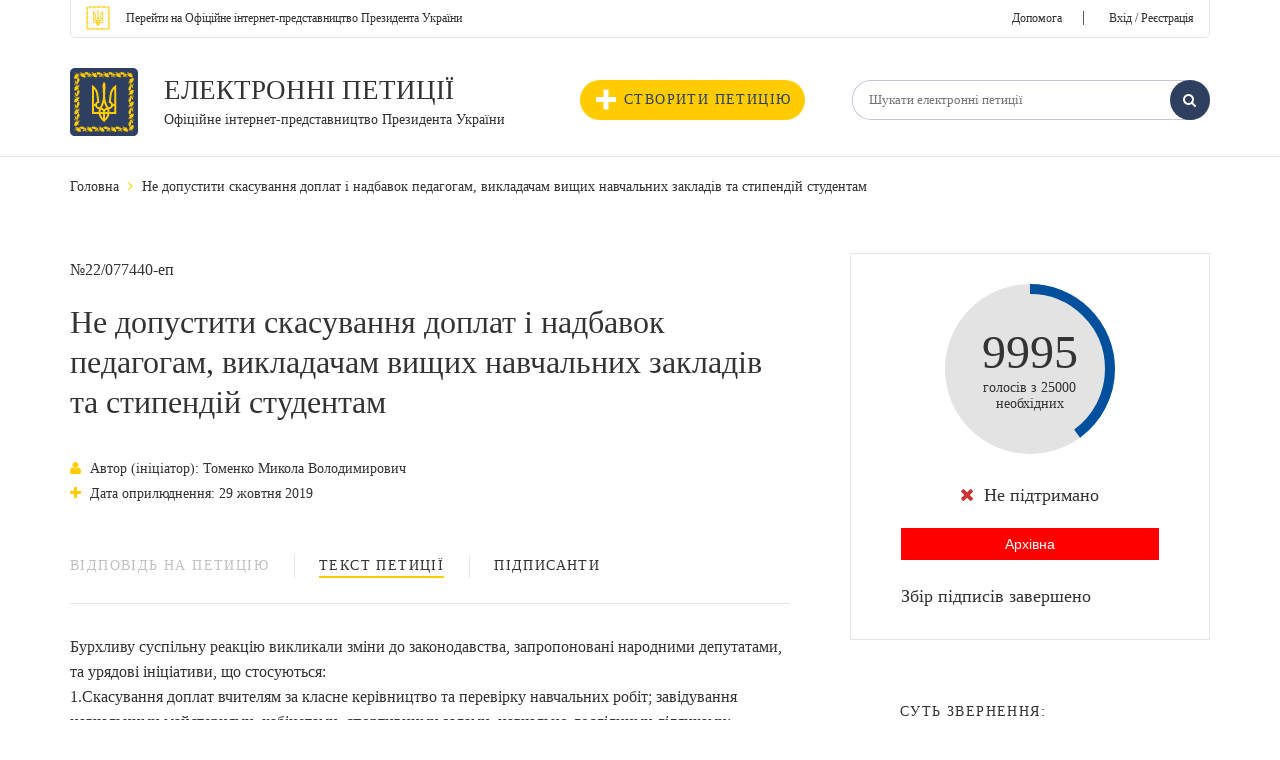

--- FILE ---
content_type: text/html; charset=UTF-8
request_url: https://petition.president.gov.ua/petition/77440?fbclid=IwAR3jH-QTuzqwr-yLAUudQY1u-Lm4RAEhPVL0ZuFXj7Ym-w2MMEuQbKTFmG0
body_size: 9218
content:
 <!DOCTYPE html>
<html>
<head>
    <meta http-equiv="Content-Type" content="text/html; charset=utf-8" />
    <meta http-equiv="X-UA-Compatible" content="IE=edge">
    <meta name="viewport" content="width=device-width, initial-scale=1">
    <meta content='true' name='HandheldFriendly'/>
    <meta content='width' name='MobileOptimized'/>
    <meta content='yes' name='apple-mobile-web-app-capable'/>
    <title>Не допустити скасування доплат і надбавок педагогам, викладачам  вищих навчальних закладів та стипендій студентам Електронні петиції — Офіційне інтернет-представництво Президента України</title>
                <link rel="stylesheet" href="/css/fonts/font-awesome-4.5.0/css/font-awesome.min.css" property="stylesheet" type="text/css"/>
        <link rel="stylesheet" href="/css/main.css" property="stylesheet" type="text/css"/>
        <link rel="stylesheet" href="/css/selectbox.css" property="stylesheet" type="text/css"/>
        <link rel="stylesheet" href="/css/alexkor.css" property="stylesheet" type="text/css"/>
        <script src='https://www.google.com/recaptcha/api.js?hl=uk'></script>
    
     
<script type="text/javascript" src="/js/assets/jquery.min.js"></script>
<script type="text/javascript" src="/js/assets/cookie.js"></script>
<script type="text/javascript" src="/js/assets/jquery.maskedinput.js"></script>
<script type="text/javascript" src="/js/assets/selectbox.js"></script>
<script type="text/javascript" src="/js/assets/fns.js"></script>

        <meta name="viewport" content="width=device-width, initial-scale=1.0, maximum-scale=1.0, user-scalable=0" />
    <link type="application/rss+xml" rel="alternate" href="https://petition.president.gov.ua/petition.rss">
    
        <meta itemprop="name" content="Не допустити скасування доплат і надбавок педагогам, викладачам  вищих навчальних закладів та стипендій студентам Електронні петиції — Офіційне інтернет-представництво Президента України"/>
    <meta itemprop="description" content="Бурхливу суспільну реакцію викликали зміни до законодавства, запропоновані народними депутатами, та урядові ініціативи, що стосуються:   
   1.Скасування доплат вчителям за класне керівництво та"/>
        <meta itemprop="image" content="https://petition.president.gov.ua/i/share.png"/>
    <meta name="title" content="Не допустити скасування доплат і надбавок педагогам, викладачам  вищих навчальних закладів та стипендій студентам Електронні петиції — Офіційне інтернет-представництво Президента України" />
    <meta name="description" content="Бурхливу суспільну реакцію викликали зміни до законодавства, запропоновані народними депутатами, та урядові ініціативи, що стосуються:   
   1.Скасування доплат вчителям за класне керівництво та" />
        <link rel="image_src" href="https://petition.president.gov.ua/i/share.png" />
    <meta name="twitter:card" content="summary"/>
    <meta name="twitter:site" content="Електронні петиції Президенту України"/>
    <meta name="twitter:title" content="Не допустити скасування доплат і надбавок педагогам, викладачам  вищих навчальних закладів та стипендій студентам Електронні петиції — Офіційне інтернет-представництво Президента України">
    <meta name="twitter:description" content="Не допустити скасування доплат і надбавок педагогам, викладачам  вищих навчальних закладів та стипендій студентам Електронні петиції — Офіційне інтернет-представництво Президента України"/>
    <meta name="twitter:image:src" content="https://petition.president.gov.ua/i/share.png"/>
    <meta name="twitter:domain" content="petition.president.gov.ua"/>
    <meta property="og:title" content="Не допустити скасування доплат і надбавок педагогам, викладачам  вищих навчальних закладів та стипендій студентам Електронні петиції — Офіційне інтернет-представництво Президента України">
    <meta property="og:url" content="https://petition.president.gov.ua/petition/77440?fbclid=IwAR3jH-QTuzqwr-yLAUudQY1u-Lm4RAEhPVL0ZuFXj7Ym-w2MMEuQbKTFmG0">
    <meta property="og:image" content="https://petition.president.gov.ua/i/share.png">
    <meta property="og:description" content="Бурхливу суспільну реакцію викликали зміни до законодавства, запропоновані народними депутатами, та урядові ініціативи, що стосуються:   
   1.Скасування доплат вчителям за класне керівництво та">

        <script>
        new Ya.share({
            element: 'site_share',
            l10n: 'uk',
            theme: 'counter',
            link: 'https://petition.president.gov.ua//petition/77440?fbclid=IwAR3jH-QTuzqwr-yLAUudQY1u-Lm4RAEhPVL0ZuFXj7Ym-w2MMEuQbKTFmG0',
            title: 'Електронні петиції Президенту України Не допустити скасування доплат і надбавок педагогам, викладачам  вищих навчальних закладів та стипендій студентам',
            description: '',
            image: 'https://petition.president.gov.ua/i/share.png',
            elementStyle: {
                quickServices: ['facebook', 'twitter', 'gplus']
            }
        });
    </script>

<script>(window.BOOMR_mq=window.BOOMR_mq||[]).push(["addVar",{"rua.upush":"false","rua.cpush":"false","rua.upre":"false","rua.cpre":"false","rua.uprl":"false","rua.cprl":"false","rua.cprf":"false","rua.trans":"","rua.cook":"false","rua.ims":"false","rua.ufprl":"false","rua.cfprl":"false","rua.isuxp":"false","rua.texp":"norulematch","rua.ceh":"false","rua.ueh":"false","rua.ieh.st":"0"}]);</script>
                              <script>!function(e){var n="https://s.go-mpulse.net/boomerang/";if("False"=="True")e.BOOMR_config=e.BOOMR_config||{},e.BOOMR_config.PageParams=e.BOOMR_config.PageParams||{},e.BOOMR_config.PageParams.pci=!0,n="https://s2.go-mpulse.net/boomerang/";if(window.BOOMR_API_key="8AN4N-K7G6N-GQWK8-ADQZ3-Q4AR5",function(){function e(){if(!o){var e=document.createElement("script");e.id="boomr-scr-as",e.src=window.BOOMR.url,e.async=!0,i.parentNode.appendChild(e),o=!0}}function t(e){o=!0;var n,t,a,r,d=document,O=window;if(window.BOOMR.snippetMethod=e?"if":"i",t=function(e,n){var t=d.createElement("script");t.id=n||"boomr-if-as",t.src=window.BOOMR.url,BOOMR_lstart=(new Date).getTime(),e=e||d.body,e.appendChild(t)},!window.addEventListener&&window.attachEvent&&navigator.userAgent.match(/MSIE [67]\./))return window.BOOMR.snippetMethod="s",void t(i.parentNode,"boomr-async");a=document.createElement("IFRAME"),a.src="about:blank",a.title="",a.role="presentation",a.loading="eager",r=(a.frameElement||a).style,r.width=0,r.height=0,r.border=0,r.display="none",i.parentNode.appendChild(a);try{O=a.contentWindow,d=O.document.open()}catch(_){n=document.domain,a.src="javascript:var d=document.open();d.domain='"+n+"';void(0);",O=a.contentWindow,d=O.document.open()}if(n)d._boomrl=function(){this.domain=n,t()},d.write("<bo"+"dy onload='document._boomrl();'>");else if(O._boomrl=function(){t()},O.addEventListener)O.addEventListener("load",O._boomrl,!1);else if(O.attachEvent)O.attachEvent("onload",O._boomrl);d.close()}function a(e){window.BOOMR_onload=e&&e.timeStamp||(new Date).getTime()}if(!window.BOOMR||!window.BOOMR.version&&!window.BOOMR.snippetExecuted){window.BOOMR=window.BOOMR||{},window.BOOMR.snippetStart=(new Date).getTime(),window.BOOMR.snippetExecuted=!0,window.BOOMR.snippetVersion=12,window.BOOMR.url=n+"8AN4N-K7G6N-GQWK8-ADQZ3-Q4AR5";var i=document.currentScript||document.getElementsByTagName("script")[0],o=!1,r=document.createElement("link");if(r.relList&&"function"==typeof r.relList.supports&&r.relList.supports("preload")&&"as"in r)window.BOOMR.snippetMethod="p",r.href=window.BOOMR.url,r.rel="preload",r.as="script",r.addEventListener("load",e),r.addEventListener("error",function(){t(!0)}),setTimeout(function(){if(!o)t(!0)},3e3),BOOMR_lstart=(new Date).getTime(),i.parentNode.appendChild(r);else t(!1);if(window.addEventListener)window.addEventListener("load",a,!1);else if(window.attachEvent)window.attachEvent("onload",a)}}(),"".length>0)if(e&&"performance"in e&&e.performance&&"function"==typeof e.performance.setResourceTimingBufferSize)e.performance.setResourceTimingBufferSize();!function(){if(BOOMR=e.BOOMR||{},BOOMR.plugins=BOOMR.plugins||{},!BOOMR.plugins.AK){var n=""=="true"?1:0,t="",a="ck75p5yxibyfk2lf463a-f-91bee345b-clientnsv4-s.akamaihd.net",i="false"=="true"?2:1,o={"ak.v":"39","ak.cp":"1620255","ak.ai":parseInt("1034055",10),"ak.ol":"0","ak.cr":8,"ak.ipv":4,"ak.proto":"h2","ak.rid":"c85d0bb9","ak.r":42169,"ak.a2":n,"ak.m":"a","ak.n":"essl","ak.bpcip":"18.191.215.0","ak.cport":37390,"ak.gh":"23.52.43.85","ak.quicv":"","ak.tlsv":"tls1.3","ak.0rtt":"","ak.0rtt.ed":"","ak.csrc":"-","ak.acc":"","ak.t":"1768286134","ak.ak":"hOBiQwZUYzCg5VSAfCLimQ==CF+hqecG1wl4qHUSXBPwFPr2nJqiIs4Jw1C9RXY3T1AHDgRwBJisep1R+0AWKsJpwje74IphTe7CSog6cSgSXRIf9okRJQctMJfuNvw5h4tyD7Vu8ZDFW7AF6H4QwepSjJP3GGJQEUUAMkmnIZ2Xjwzkkfwh1UU9h1u5W1Oniey5ZWQ0+nvGuVq2E3l3vGcBtk06/hGwPVczTpUloEJBUAUZ1KQDEvegZ+KIhNE9hZQ6QYyLjRvM7bjMpKlUW+CAytglJ/wBe1Z76MXoFSUiHJxM4+cgCwvGDF4MlKZc5fwqzGot1iGLpZX6CCWvxYy69SdNTsnjHbTakfqMBu2p1xG9gJnT8gQQz+kalWXIdCYPWvUJhjW9cBtA7oqV7CjoX0kueCOAUl00v1gpbZVfSMvp+HWEHibJ0i+jVUmg448=","ak.pv":"13","ak.dpoabenc":"","ak.tf":i};if(""!==t)o["ak.ruds"]=t;var r={i:!1,av:function(n){var t="http.initiator";if(n&&(!n[t]||"spa_hard"===n[t]))o["ak.feo"]=void 0!==e.aFeoApplied?1:0,BOOMR.addVar(o)},rv:function(){var e=["ak.bpcip","ak.cport","ak.cr","ak.csrc","ak.gh","ak.ipv","ak.m","ak.n","ak.ol","ak.proto","ak.quicv","ak.tlsv","ak.0rtt","ak.0rtt.ed","ak.r","ak.acc","ak.t","ak.tf"];BOOMR.removeVar(e)}};BOOMR.plugins.AK={akVars:o,akDNSPreFetchDomain:a,init:function(){if(!r.i){var e=BOOMR.subscribe;e("before_beacon",r.av,null,null),e("onbeacon",r.rv,null,null),r.i=!0}return this},is_complete:function(){return!0}}}}()}(window);</script></head>
<body>
    <script src="/js/swfobject-2.2.min.js"></script>
    <script src="/js/evercookie.js"></script>
    <script type="text/javascript">
        var ec = new evercookie({
            baseurl: '/evercookie',
            asseturi: '/assets',
            phpuri: '/php'
        });

        // retrieve a cookie called "id" (simply)
        ec.get('st-cookie2', function(value) {
            //console.log("Cookie value ["+st_cookie_name+"] is " + value);
            if (value == undefined) {
                ec.set('st-cookie2', 'ab702823316681a1ea2f7ed3a651d1c396325dae');
            }
        });
    </script>
<div class="layout">
                    
                        <!--header!-->
    <header>
        <div class="container">
            <div class="header_top_container">
                <div class="float_left">
                    <a class="small_text" href="https://www.president.gov.ua/"><span class="text">Перейти на Офіційне інтернет-представництво Президента України</span></a>
                </div>
                <div class="float_right">
                    			<a href="/help">Допомога</a><span class="link_separator">|</span>
                        <a href="/login?redirect=/petition/77440?fbclid=IwAR3jH-QTuzqwr-yLAUudQY1u-Lm4RAEhPVL0ZuFXj7Ym-w2MMEuQbKTFmG0" class="login_link">Вхід / Реєстрація</a>
                                    </div>
            </div>
            <div class="header_bottom_container">
                <div class="row">
                    <div class="col-xs-5 header_bottom_left">
                        <div class="logo">
                            <div class="logo_img">
                                <a href="/">
                                    <img src="/i/gerb.svg" alt="">
                                </a>
                            </div>
                            <div class="logo_text">
                                <p class="uppercase_text"><a href="/">Електронні петиції</a></p>
                                <p class="middle_text"><a class="small_text" href="/">Офіційне інтернет-представництво Президента України</a></p>
                            </div>
                        </div>
                    </div>
                    <div class="col-xs-7 header_bottom_right">
                        <button type="button" id="js_nav" class="mob_nav"><i class="fa fa-navicon"></i></button>
                        <div class="header_bottom_nav">
                            <a class="create_petition" href="/petition/add"><i class="plus_icon"></i>Створити петицію</a>
                            <div class="header_search">
                                <form action="/search" method="get">
                                    <input type="hidden" name="search_form" value="basic" />
                                                                        <input class="txt_input vat" type="text" name="text" value="" placeholder="Шукати електронні петиції" />
                                    <button class="search_btn" type="submit"><i class="fa fa-search"></i></button>
                                </form>
                            </div>
                        </div>
                    </div>
                </div>
            </div>
        </div>
    </header>
    <!--header!-->

    <!--menu!-->
        <!--menu!-->
    
    
        <!--page!-->
    <div class="page pet_page">
        <div class="container">

            <!--breadcrumbs!-->
            <div class="breadcrumbs">
                <ul>
                    <li><a href="/">Головна</a></li>
                    <li><i class="fa fa-angle-right"></i></li>
                    <li><span>Не допустити скасування доплат і надбавок педагогам, викладачам  вищих навчальних закладів та стипендій студентам</span></li>
                </ul>
            </div>
            <!--breadcrumbs!-->

            <!--message!-->
            
            <!--message!-->

            <!--section!-->
            <section class="page_columns">
                <div class="row">
                    
                    		    		                            
                    <!--left!-->
                    <div class="page_left col-xs-8">
                        <div class="pet_number">№22/077440-еп</div>
                        <h1>Не допустити скасування доплат і надбавок педагогам, викладачам  вищих навчальних закладів та стипендій студентам</h1>
                        <input type="hidden" name="id" id="id" value="77440"/>
                        <div class="pet_date_container">
                            			                            	<div class="pet_date"><i class="fa fa-user"></i>Автор (ініціатор): Томенко Микола Володимирович</div>
			                                <div class="pet_date"><i class="fa fa-plus"></i>Дата оприлюднення: 29 жовтня 2019</div>
                                                    </div>

                        <!--pet_tabs!-->
                        <div class="pet_tabs">

                            <div id="pet-tab" class="tabs">
                                <ul class="tabs_list">
                                                                                                                                                <li class="tabs_child "><a class="tabs_link" disabled=&quot;disabled&quot; data-id="pet-tab-2" href="javascript:;">Відповідь на петицію</a></li>
                                    <li class="tabs_child active"><a class="tabs_link" data-id="pet-tab-1" href="javascript:;">Текст петиції</a></li>
                                    <li class="tabs_child"><a class="tabs_link" data-id="pet-tab-3" href="javascript:;">Підписанти</a></li>
                                </ul>
                            </div>

                            <div data-parent-id="pet-tab" id="pet-tab-2" class="tab_container ">
                                                            </div>
                            
                            <div data-parent-id="pet-tab" id="pet-tab-1" class="tab_container active">
				                                <div class="article">
                                    Бурхливу суспільну реакцію викликали зміни до законодавства, запропоновані народними депутатами, та урядові ініціативи, що стосуються:   <br />
   1.Скасування доплат вчителям за класне керівництво та перевірку навчальних робіт; завідування навчальними майстернями, кабінетами, спортивними залами, навчально-дослідними ділянками; обслуговування комп’ютерної техніки; проведення позакласної роботи з фізичного виховання учнів; завідування бібліотеками та роботу з бібліотечним фондом підручників. А також -  скасування підвищення ставки заробітної плати за педагогічне звання «старший учитель»; норми про обов’язковість письмової згоди вчителя щодо роботи на неповну ставку.<br />
   2.Скасування науково-педагогічним, науковим та педагогічним працівникам встановлених доплат за наукові ступені та вчені звання, щомісячних надбавок за вислугу років, щомісячних доплат за сертифікацію. <br />
   3.Скорочення кількості студентів, які мають право на отримання стипендій.<br />
   Перераховані новації грубо порушують основоположні  принципи, закладені у статті 22 Конституції України, згідно з якою при ухваленні нових законів або внесенні змін до чинних є неприпустимим звуження змісту та обсягу існуючих прав і свобод; відповідних положень Кодексу законів про працю України; законів України «Про освіту», «Про загальну середню освіту», «Про вищу освіту».<br />
   Зважаючи на зазначене, звертаємося до Президента України як гаранта дотримання Конституції України, прав і свобод людини і громадянина,  з вимогою вжити всіх необхідних заходів, аби не допустити скасування доплат і надбавок педагогам, викладачам вишів та скорочення кількості одержувачів стипендій.
                                </div>
                            </div>
                            


                            <div data-parent-id="pet-tab" id="pet-tab-3" class="tab_container">
                                <div class="users_table">
				                  		                                        <div class="table_title">
					Перелік осіб які підписали електронну петицію*<br/>
					<font color="brown"><b><a href="/help/7">* інформаційне повідомлення про додаткову перевірку голосів</a></b></font>
				    </div>
                                    <div class="table">
                                                                                    <div class="table_row">
                                                <div class="table_cell number">1.</div>
                                                <div class="table_cell name">Варяниця Тетяна Миколаївна</div>
                                                <div class="table_cell date">29 січня 2020</div>
                                            </div>
                                                                                    <div class="table_row">
                                                <div class="table_cell number">2.</div>
                                                <div class="table_cell name">Деревянко Олександр Володимирович</div>
                                                <div class="table_cell date">29 січня 2020</div>
                                            </div>
                                                                                    <div class="table_row">
                                                <div class="table_cell number">3.</div>
                                                <div class="table_cell name">Бескаравайна Олена Сергіївна</div>
                                                <div class="table_cell date">29 січня 2020</div>
                                            </div>
                                                                                    <div class="table_row">
                                                <div class="table_cell number">4.</div>
                                                <div class="table_cell name">Барвінко Тетяна Борисівна</div>
                                                <div class="table_cell date">29 січня 2020</div>
                                            </div>
                                                                                    <div class="table_row">
                                                <div class="table_cell number">5.</div>
                                                <div class="table_cell name">Модний Ігор Стефанович</div>
                                                <div class="table_cell date">29 січня 2020</div>
                                            </div>
                                                                                    <div class="table_row">
                                                <div class="table_cell number">6.</div>
                                                <div class="table_cell name">Бузенко Ариан Георгійович</div>
                                                <div class="table_cell date">29 січня 2020</div>
                                            </div>
                                                                                    <div class="table_row">
                                                <div class="table_cell number">7.</div>
                                                <div class="table_cell name">Мошківська Анна Володимирівна</div>
                                                <div class="table_cell date">29 січня 2020</div>
                                            </div>
                                                                                    <div class="table_row">
                                                <div class="table_cell number">8.</div>
                                                <div class="table_cell name">Ратошнюк Олена Вікторівна</div>
                                                <div class="table_cell date">29 січня 2020</div>
                                            </div>
                                                                                    <div class="table_row">
                                                <div class="table_cell number">9.</div>
                                                <div class="table_cell name">Лобач Юлія Миколаївна</div>
                                                <div class="table_cell date">29 січня 2020</div>
                                            </div>
                                                                                    <div class="table_row">
                                                <div class="table_cell number">10.</div>
                                                <div class="table_cell name">Городнійчук Віталій Анатолійович</div>
                                                <div class="table_cell date">29 січня 2020</div>
                                            </div>
                                                                                    <div class="table_row">
                                                <div class="table_cell number">11.</div>
                                                <div class="table_cell name">Вербицька Тетяна Анатоліївна</div>
                                                <div class="table_cell date">29 січня 2020</div>
                                            </div>
                                                                                    <div class="table_row">
                                                <div class="table_cell number">12.</div>
                                                <div class="table_cell name">Кваша Ігор Андрійович</div>
                                                <div class="table_cell date">29 січня 2020</div>
                                            </div>
                                                                                    <div class="table_row">
                                                <div class="table_cell number">13.</div>
                                                <div class="table_cell name">Додушко Валентин  Анатолійович</div>
                                                <div class="table_cell date">29 січня 2020</div>
                                            </div>
                                                                                    <div class="table_row">
                                                <div class="table_cell number">14.</div>
                                                <div class="table_cell name">Єльчанінов Олександр Олексійович</div>
                                                <div class="table_cell date">29 січня 2020</div>
                                            </div>
                                                                                    <div class="table_row">
                                                <div class="table_cell number">15.</div>
                                                <div class="table_cell name">Нікітюк Наталія Володимирівна</div>
                                                <div class="table_cell date">29 січня 2020</div>
                                            </div>
                                                                                    <div class="table_row">
                                                <div class="table_cell number">16.</div>
                                                <div class="table_cell name">Кібальний Сергій Леонідович</div>
                                                <div class="table_cell date">29 січня 2020</div>
                                            </div>
                                                                                    <div class="table_row">
                                                <div class="table_cell number">17.</div>
                                                <div class="table_cell name">Преподобний Андрій Вадимович</div>
                                                <div class="table_cell date">29 січня 2020</div>
                                            </div>
                                                                                    <div class="table_row">
                                                <div class="table_cell number">18.</div>
                                                <div class="table_cell name">Кологойда Світлана Юріївна</div>
                                                <div class="table_cell date">29 січня 2020</div>
                                            </div>
                                                                                    <div class="table_row">
                                                <div class="table_cell number">19.</div>
                                                <div class="table_cell name">Порватова Ольга Володимирівна</div>
                                                <div class="table_cell date">29 січня 2020</div>
                                            </div>
                                                                                    <div class="table_row">
                                                <div class="table_cell number">20.</div>
                                                <div class="table_cell name">Раснюк Олександр Олександрович</div>
                                                <div class="table_cell date">29 січня 2020</div>
                                            </div>
                                                                                    <div class="table_row">
                                                <div class="table_cell number">21.</div>
                                                <div class="table_cell name">Шаріпо Анна Вадимівна</div>
                                                <div class="table_cell date">29 січня 2020</div>
                                            </div>
                                                                                    <div class="table_row">
                                                <div class="table_cell number">22.</div>
                                                <div class="table_cell name">Полянська Наталія Олександрівна</div>
                                                <div class="table_cell date">29 січня 2020</div>
                                            </div>
                                                                                    <div class="table_row">
                                                <div class="table_cell number">23.</div>
                                                <div class="table_cell name">Ольховський Роман Русланович</div>
                                                <div class="table_cell date">29 січня 2020</div>
                                            </div>
                                                                                    <div class="table_row">
                                                <div class="table_cell number">24.</div>
                                                <div class="table_cell name">Бохняк Ольга Олексіївна</div>
                                                <div class="table_cell date">29 січня 2020</div>
                                            </div>
                                                                                    <div class="table_row">
                                                <div class="table_cell number">25.</div>
                                                <div class="table_cell name">Шейко Дмитро Вікторович</div>
                                                <div class="table_cell date">29 січня 2020</div>
                                            </div>
                                                                                    <div class="table_row">
                                                <div class="table_cell number">26.</div>
                                                <div class="table_cell name">Чарушнікова Оксана Іванівна</div>
                                                <div class="table_cell date">29 січня 2020</div>
                                            </div>
                                                                                    <div class="table_row">
                                                <div class="table_cell number">27.</div>
                                                <div class="table_cell name">Захарук Олександр Степанович</div>
                                                <div class="table_cell date">29 січня 2020</div>
                                            </div>
                                                                                    <div class="table_row">
                                                <div class="table_cell number">28.</div>
                                                <div class="table_cell name">Сакаль Янек Васильович</div>
                                                <div class="table_cell date">29 січня 2020</div>
                                            </div>
                                                                                    <div class="table_row">
                                                <div class="table_cell number">29.</div>
                                                <div class="table_cell name">Рутина Олена Сергіївна</div>
                                                <div class="table_cell date">29 січня 2020</div>
                                            </div>
                                                                                    <div class="table_row">
                                                <div class="table_cell number">30.</div>
                                                <div class="table_cell name">Кирчей Юлія Олександрівна</div>
                                                <div class="table_cell date">29 січня 2020</div>
                                            </div>
                                                                            </div>
                                    <div class="users-table-pag">
                                        

<div class="pag"><ul class="pag_list"><li class="pag_child"><a href="javascript:;" class="pag_link disabled"><i class="fa fa-angle-left"></i></a></li><li class="pag_child"><a href="#" onclick="return false;" class="pag_link active">1</a></li><li class="pag_child"><a class="pag_link" href="#" onclick="get_voters_page('2'); return false;">2</a></li><li class="pag_child"><a href="javascript:;" class="pag_link disabled">...</a></li><li class="pag_child"><a class="pag_link" href="#" onclick="get_voters_page('332'); return false;">332</a></li><li class="pag_child"><a class="pag_link" href="#" onclick="get_voters_page('333'); return false;">333</a></li><li class="pag_child"><a class="pag_link" href="#" onclick="get_voters_page('334'); return false;">334</a></li><li class="pag_child"><a href="#" onclick="get_voters_page('2'); return false;" class="pag_link"><i class="fa fa-angle-right"></i></a></li></ul></div><script>
            $('.pagination a:empty').css('display', "none");
        </script>                                    </div>
				                                  </div>
                            </div>
                        </div>
                        <!--pet_tabs!-->
                    </div>
                    <!--left!-->
                    <!--right!-->
                    <div class="page_right col-xs-4">
                        

<div class="petition_votes_wijet">
    <div class="petition_votes">
        <div style="color:green" class="petition_votes_graph" id="petition_votes_graph" data-votes="9995">
            <canvas id="votes_graph" width="170" height="170"></canvas>
        </div>
        <div class="petition_votes_txt">
            <span>9995</span> <br>
            голосів з 25000 <br>
            необхідних
        </div>
    </div>
    <div class="petition_votes_status">
                                <div class="votes_status"><i style="color: #cc3333;" class="fa fa-times"></i>Не підтримано</div>
            <button class="active_btn" style="background-color:red" type="button"> Архівна </button>
                
    </div>
    <div class="petition_votes_progress">
                    <div class="votes_progress_label"><span>Збір підписів завершено</span></div>
            </div>
                                                    
    <div class="pet_help">
                <div class="pethelp_icon"><i class="fa "></i></div>
        <div class="pethelp_title"></div>   
    </div>
</div>
                        <div class="petition_share_wijet">
<div class="share_wijet_title">Суть звернення:</div>
<div class="share_wijet_text">Не допустити скасування доплат і надбавок педагогам, викладачам  вищих навчальних закладів та стипендій студентам</div>
<div class="share_wijet_container">
    <div class="share_wijet_label">Поділіться петицією:</div>
    <ul class="share_wijet_list">
        <li class="share_wijet_child">
            <a href="javascript:;" class="share_wijet_link fb" id="fb_sharer">
                <i class="fa fa-facebook"></i>
            </a>
        </li>
        <li class="share_wijet_child">
            <a href="javascript:;" class="share_wijet_link tw" id="tw_sharer">
                <i class="fa fa-twitter"></i>
            </a>
        </li>
        <li class="share_wijet_child">
            <a href="mailto:?subject=Не допустити скасування доплат і надбавок педагогам, викладачам  вищих навчальних закладів та стипендій студентам&amp;body=https%3A%2F%2Fpetition.president.gov.ua%2Fpetition%2F77440%3Ffbclid%3DIwAR3jH-QTuzqwr-yLAUudQY1u-Lm4RAEhPVL0ZuFXj7Ym-w2MMEuQbKTFmG0" class="share_wijet_link mail" id="email_sharer">
                <i class="fa fa-envelope"></i>
            </a>
        </li>
    </ul>
    <div class="share_wijet_url">
        <a href="#" onclick="return false;" id="copy_wijet_urllink" class="share_wijiet_urllink">Скопіювання url петиції</a>
        <textarea id="PtCopyTarget" style="opacity:0;width: 0;height: 0;padding: 0;margin: 0;overflow: hidden;max-height: 0;min-height: 0;"></textarea>
        <div id="copy-petition-done" class="popup-container">
            <div class="popup">
                <div class="popup-content petition-content">
                    <div class="popup-title"><i style="color:green;font-size: 2.25rem;" class="fa fa-check-circle-o"></i>&nbsp;Копіювання виконано!</div>
                    <button data-popup-close class="popup_btn" type="button">Добре</button>
                    <a href="javascript;;" data-popup-close class="popup-close"><i class="fa fa-times"></i></a>
                </div>
            </div>
        </div>
    </div>
</div>    
</div>                                <div class="wishlist_container" style="">
    <a id="add_to_favourite" data-id="77440" href="javascript:void(0);" class="wishlist_btn add_to_favourite">
        <span class="wishlist_text">
            <i class="fa fa-heart-o"></i>
            Додати в обране
        </span>
    </a>
</div>
<div class="wishlist_container" style="display:none;">
    <a id="add_to_unfavourite" data-id="77440" style="background-color: #2F3F60" href="javascript:void(0);" class="wishlist_btn add_to_unfavourite">
        <span class="wishlist_text" style="color: #fff">
            <i class="fa fa-heart"></i>
            в обраному
        </span>
    </a>
</div>                    </div>
                    <!--right!-->
                </div>
            </section>
            <!--section!-->
        </div>
    </div>
    <!--page!-->


    <!-- modal block -->
    <div id="error-add-to-favourite" class="popup-container">
    <div class="popup">
        <div class="popup-content petition-content">
            <div class="popup-title">
                <i style="color:red;font-size: 2.25rem;" class="fa fa-times-circle-o"></i>
                <span id="text-message">Виникла помилка!</span>
            </div>
            <a href="javascript:void(0);" data-popup-close class="popup-close"><i class="fa fa-times"></i></a>
        </div>
    </div>
</div>
<div id="success-add-to-favourite" class="popup-container">
    <div class="popup">
        <div class="popup-content petition-content">
            <div class="popup-title">
                <i style="color:green;font-size: 2.25rem;" class="fa fa-check-circle-o"></i>
                <span id="text-message"></span>
            </div>
            <a href="javascript:void(0);" data-popup-close class="popup-close"><i class="fa fa-times"></i></a>
        </div>
    </div>
</div>    <!-- modal block -->
    
    
    <script>
        //$(".login_link").attr("href", "/login?redirect=vote&id=77440");
    </script>

    
    <div class="footer_empty"></div>
</div>

<footer>
    <div class="container">
        <input type="hidden" name="default-footer" value="default footer"/>
        <div class="footer_container">
        </div>
    </div>
    <div class="footer_bottom">
        <div class="container">
            <div class="copyright">
                <p>Усі права на матеріали, розміщені на цьому сайті, належать Офісу Президента України.</p>
                <p>01220, м. Київ, вул. Банкова, 11</p>
            </div>
            <div class="menu_bottom">
                <ul>
                    <li><a href="http://www.kmu.gov.ua/" target="_blank">Урядовий портал</a></li>
                    <li><a href="http://www.rada.gov.ua/" target="_blank">Верховна Рада України</a></li>
                    <li><a href="http://www.ccu.gov.ua/uk/index" target="_blank">Конституційний Суд України</a></li>
                    <li><a href="https://www.president.gov.ua/documents/constitution" target="_blank">Конституція України</a></li>
                </ul>
            </div>
        </div>
    </div>
</footer>

<div class="mobile_menu">
    <div class="mobile_menu_container">
        <button type="button" id="js_nav_close" class="mob_nav_close"><i class="fa fa-times"></i></button>
        <div class="mobile_top">
            <a class="small_text" href="https://www.president.gov.ua/"><span class="text">На головну сторінку Офіційного інтернет-представництва Президента України</span></a>
        </div>
        <div class="mobile_account">
            		<a href="/help" class="login_link">Допомога</a> <span class="link_separator">|</span>
                <a href="/login?redirect=" class="login_link">Вхід / Реєстрація</a>
                    </div>
        <div class="create_petition_container">
            <a class="create_petition" href="/petition/add"><i class="plus_icon"></i>Створити петицію</a>
        </div>
        <div class="header_search_container">
            <div class="header_search">
                <form action="/search" method="get">
                    <input type="hidden" name="search_form" value="basic" />
                    <input type="hidden" name="status" value="active" />
                    <input class="txt_input vat" type="text" name="text" value="" placeholder="Шукати електронні петиції" />
                    <button class="search_btn" type="submit"><i class="fa fa-search"></i></button>
                </form>
            </div>
        </div>
        <div class="list filter">
            <div class="list_elem_col">
                    <ul class="list_elem_list">
                        <li class="list_elem_child"><strong class="list_filter">ТРИВАЄ ЗБІР ПІДПИСІВ</strong></li>
                        <li class="list_elem_child"><a class="novisited list_filter" href="https://petition.president.gov.ua/?status=in_process">НА РОЗГЛЯДІ</a></li>
                        <li class="list_elem_child"><a class="novisited list_filter" href="https://petition.president.gov.ua/?status=processed">З ВІДПОВІДДЮ</a></li>
                        <li class="list_elem_child"><a class="novisited list_filter" href="https://petition.president.gov.ua/archive">ВСІ ЕЛЕКТРОННІ ПЕТИЦІЇ (ПОШУК)</a></li>
                    </ul>
                </div>
        </div>  
    </div>
</div>

<script src="/js/assets_new/footer.js"></script>
<script src="/js/assets_new/tabs.js"></script>
<script src="/js/assets_new/popup.js"></script>
<script src="/js/assets_new/alexkor.js"></script>
<script>
  (function(i,s,o,g,r,a,m){i['GoogleAnalyticsObject']=r;i[r]=i[r]||function(){
  (i[r].q=i[r].q||[]).push(arguments)},i[r].l=1*new Date();a=s.createElement(o),
  m=s.getElementsByTagName(o)[0];a.async=1;a.src=g;m.parentNode.insertBefore(a,m)
  })(window,document,'script','//www.google-analytics.com/analytics.js','ga');

  ga('create', 'UA-65781611-1', 'auto');
  ga('send', 'pageview');

</script>

<script type="text/javascript"  src="/RL3zKEIFPP/mwHJfk/p8pN/GaJ9bcr4DDwQzb/YkMABnMC/FTpmRD/hpMAQC"></script><link rel="stylesheet" type="text/css"  href="/RL3zKEIFPP/mwHJfk/p8pN/h2/QwJeBXMC/BnlUAi/RdJXRY"><script  src="/RL3zKEIFPP/mwHJfk/p8pN/h2/QwJeBXMC/OTRRVn/1iUGUp" async defer></script><div id="sec-overlay" style="display:none;"><div id="sec-container"></div></div></body>
</html>


--- FILE ---
content_type: text/html; charset=UTF-8
request_url: https://petition.president.gov.ua/evercookie/php/evercookie_etag.php?name=st-cookie2&cookie=evercookie_etag
body_size: -111
content:
70282331668112736511396325

--- FILE ---
content_type: text/html;charset=UTF-8
request_url: https://petition.president.gov.ua/evercookie/php/evercookie_cache.php?name=st-cookie2&cookie=evercookie_cache
body_size: -156
content:
70282331668112736511396325

--- FILE ---
content_type: text/css
request_url: https://petition.president.gov.ua/css/main.css
body_size: 8747
content:
* {
	margin: 0px;
	padding: 0px;
}

html {
	height: 100%;
	font-size: 1rem;
	line-height: 1.6;
}

body {
	height: 100%;
	font-family: Georgia, "Times New Roman", Times, serif;
	font-size: 14px;
	color: #333;
	background: #fff;
}

a {
  color: #333;
  outline: none;
  text-decoration: none; 
}

a:focus, a:active, a:hover {
  color: #2f3f60;
  outline: none;
  text-decoration: none !important;
  -webkit-transition: all .3s ease 0s;
  transition: all .3s ease 0s; }

a.sort_asc {
	padding-left: 20px;
	background: url('../i/ic_keyboard_arrow_down_black_24px.svg') 0 50% no-repeat;
	-webkit-background-size: auto 100%;
	background-size: auto 100%;
}
a.sort_desc {
	padding-left: 20px;
	background: url('../i/ic_keyboard_arrow_up_black_24px.svg') 0 50% no-repeat;
	-webkit-background-size: auto 100%;
	background-size: auto 100%;
}

div.mobile-filters {
	display:none;
	border-bottom: 1px solid #e7e7e7;
	margin-bottom:10px;
}

div.desktop-filters {
	text-align:right;
}

div.mobile-filters a {
	margin:0 5px;
	color: #666;
}

div.desktop-filters a {
	margin-left:10px;
	color: #666;
}

h1, h2, h3, h4, h5, h6 {
  color: #333;
  margin: 0;
  font-family: "Georgia", serif;
  font-weight: normal; }

h1 {
  font-size: 2rem;
  line-height: 2.2rem;
  padding-bottom: 20px; }

h1 span {
	font-size: 0.8rem;
	line-height: 0.9rem;
	text-transform: uppercase;
	color: #666;
	display:block;
}

h2 {
  font-size: 1.5rem;
  line-height: 2rem; }

h3 {
  font-size: 1.33rem;
  line-height: 1.66rem; }

h4 {
  font-size: 1rem;
  line-height: 1.38rem; }

p {
	padding-bottom: 15px;
	line-height: 1.6;
}

.loader {
	position: fixed;
	z-index: 100;
	left: 0;
	top: 0;
	width: 100%;
	height: 100%;
	background: rgba(255,255,255,.5);
}

.loader_img {
	background: white url('../i/loader.gif') 10px 50% no-repeat;
	height: 50px;
	width: 200px;
	margin: 0 auto;
	line-height: 50px;
	text-indent: 60px;
	color: #2424aa;
	font-weight: 700;
}

.reducer {
	max-width: 1140px;
	margin: 0 auto;
	padding: 0 30px;
	position: relative;
}

.layout {
	position: relative;
	min-height: 100%;
	min-width: 320px;
	z-index: 2;
}

header {
	padding: 0 0 20px;
	overflow: hidden;
	-webkit-background-size: 100% 100%;
	background-size: 100% 100%;
	border-bottom: 1px solid rgba(204,204,204,.5);
}

.header_top_container {
	position: relative;
	padding: 7px 20px;
	border: 1px solid rgba(204,204,204,.5);
	border-top: none;
	border-radius: 0 0 5px 5px;
	margin-bottom:20px;
}
.header_top_container:after {
	content: '';
	display: table;
	clear: both;
}

.header_top_container .float_left a {
	border-bottom: 1px solid transparent;
	padding-bottom: 2px;
	padding-left: 22px;
	font-size: .7777777777777778rem;
	line-height: 1.111111111111111rem;
	text-decoration: none;
	background: url(../i/home.png) no-repeat left 20%;
}
.header_top_container a:hover {
	border-bottom-color: rgba(51, 51, 51, 0.2);
}

.header_top_container .float_right a {
	border-bottom: 1px solid transparent;
	padding-bottom: 2px;
	font-size: .7777777777777778rem;
	line-height: 1.111111111111111rem;
	text-decoration: none;
}
.header_top_container a:hover {
	border-bottom-color: rgba(51, 51, 51, 0.2);
}


.logo {
	overflow: hidden;
	float: left;
	display: block;
	width:60%;
}

.logo_img {
	height: 80px;
	max-width: 80px;
}

.logo_img, .logo_text {
	float: left;
}

.logo_text {
	margin-left: 30px;
	max-width: 80%;
	line-height: 40px;
	margin-top: 5px;
}

.logo a:hover,
.logo a:active {
	color: #333 !important;
}

.uppercase_text {
	text-transform: uppercase;
	font-size: 18px;
}

.logo_text .middle_text {
	color: #333;
}

/*.nav {*/
	/*float: right;*/
	/*font-size: 16px;*/
	/*overflow: hidden;*/
/*}*/

/*.nav a {*/
	/*margin-left: 165px;*/
	/*margin-bottom:10px;*/
	/*display: inline-block;*/
	/*padding: 10px 0 10px 17px;*/
	/*background:url('../i/new-petition.png') no-repeat left center;*/
	/*font-size: 0.8rem;*/
	/*line-height: 0.9rem;*/
	/*text-transform: uppercase;*/
	/*color: #666;*/
/*}*/

.manage-tab {
    float: right;
    font-size: 16px;
    overflow: hidden;
}

.manage-tab a {
    margin-left: 165px;
    margin-bottom:10px;
    display: inline-block;
    padding: 0 0 0 17px;
    background:url('../i/new-petition.png') no-repeat left center;
    font-size: 0.8rem;
    line-height: 0.9rem;
    text-transform: uppercase;
    color: #666;
}

.list_filter {
	text-transform: uppercase;
	color: #333;
	border-bottom: 2px solid #fc0;
	margin-right:20px;
	font-weight:normal;
}

.novisited.list_filter {
	color: #666;
	border-bottom: 2px solid transparent;
}

section {
	padding: 30px 0;
}

section.fltr {
	padding: 30px 0 0;
}

section.no_padding {
    padding: 0;
}

section.fltr.light-border {
	border-bottom: 1px solid rgba(204,204,204,.5);
	padding: 7px 0;
}

section.fltr.light-border .list_elem_col {
	border:none;
}

/* end of modyfied styles*/


.list_header {
	height: 60px;
	position: relative;
	z-index: 20;
}

.list_header_block {
	position: absolute;
	left: 0;
	top: 0;
	height: 60px;
	width: 100%;
}

.list_header_block.fixed {
	position: fixed;
	background: #fff;
	-webkit-box-shadow: 0 0 10px gray;
	-moz-box-shadow: 0 0 10px gray;
	box-shadow: 0 0 10px gray;
}

.list_header_block.fixed .list_elem_col {
	border-bottom: none;
}

.list {
	display: table;
	width: 100%;
	table-layout: fixed;
	border-collapse: collapse;
}

.list_row {
	display: table-row;
}

.list_elem_col {
	display: table-cell;
	vertical-align: bottom;
	padding-bottom: 10px;
	padding-top: 10px;
	border-bottom: 1px solid #e7e7e7;
}
.list_elem_col_z80 {
	width: 90%;
	display: table-cell;
	vertical-align: top;
	padding-bottom: 10px;
	padding-top: 10px;
	border-bottom: 1px solid #e7e7e7;
}
.list_elem_col_z7 {
	width: 7%;
	display: table-cell;
	vertical-align: top;
	padding-bottom: 10px;
	padding-top: 10px;
	border-bottom: 1px solid #e7e7e7;
}
.list_elem_col_z13 {
	width: 13%;
	display: table-cell;
	vertical-align: top;
	padding-bottom: 10px;
	padding-top: 10px;
	border-bottom: 1px solid #e7e7e7;
}

.list_elem_col.list_elem_col_head {
	font-weight: 600;
}

.list_elem_col em {
	display: none;
	font-style: normal;
}

.list_elem_title {
	width: 55%;
	padding-left: 5px;
	padding-right: 5px;
}

.list_elem_title h2 {
	font-size: 16px;
}

.list_elem_timer, .list_elem_vote {
	font-size: 14px;
	text-align: right;
	white-space: nowrap;
}

.list_elem_timer span, .list_elem_vote span {
	font-size: 16px;
}

.list_row .homestraight {
	color: #a31f10;
	font-weight: 700;
}

.list_row .done {
	color: #1f802d;
	font-weight: 700;
}

.archive {
	font-size: 14px;
	padding-top: 20px;
	padding-left: 5px;
	padding-bottom: 10px;
}

.petition_author {
	font-size: 14px;
	padding-top: 20px;
	color: #696969;
}

.petition_status {
	font-size: 12px;
	color: #696969;
	padding-top: 2px;
}

.petition_date {
	font-size: 12px;
	padding-bottom: 15px;
	color: #696969;
	padding-top: 2px;
}

.petition_additional {
	position: absolute;
	width: 250px;
	right: 30px;
	top: 0;
	padding-bottom: 20px;
}

.petition_votes {
	font-size: 16px;
	width: 250px;
	height: 250px;
	-webkit-border-radius: 100%;
	-moz-border-radius: 100%;
	border-radius: 100%;
	background: #e3e3e3;
	position: relative;
}

.petition_votes_graph {
	position: relative;
	z-index: 1;
}

.petition_votes_txt {
	position: absolute;
	z-index: 2;
	left: 0;
	top: 90px;
	width: 250px;
	height: 50px;
	text-align: center;
}

.petition_votes span {
	font-size: 36px;
	line-height: 1;
}

.petition_timer {
	font-size: 16px;
	text-align: center;
	padding-top: 20px;
}

.petition_timer span {
	font-size: 36px;
}

.petition_btn {
	display: inline-block;
	color: #fff;
	cursor: pointer;
	font: 1rem/1rem Georgia, "Times New Roman", Times, serif;
	background: #ffcc00;
	border:1px solid #ffcc00;
	border-radius:23px;
	padding: 15px;
	margin: 20px 0px;
}

.petition_btn.green {
	margin: 0px;
	background: #1f802d;
	font-weight: 400;
	font-size: 14px;
	padding: 7px 15px;
}

.petition_btn.red {
	margin: 0px;
	background: #a3121f;
	font-weight: 400;
	font-size: 14px;
	padding: 7px 15px;
}

.petition_btn.disabled {
	color: #909090;
	cursor: auto;
	background: #cccccc;
	border:1px solid #cccccc;
}

.petition {
	margin-right: 280px;
	word-wrap: break-word;
}

.add_petition_done h2 {
	padding-bottom: 20px;
}

.answer {
	overflow: hidden;
	padding: 20px 0px;
}

.answer_img {
	line-height: 0;
	font-size: 0;
	float: left;
	width: 75px;
	margin-right: -100%;
}

.answer_txt {
/*margin-left: 85px;*/
}

.answer_txt {
/*margin-left: 85px;*/
}

.answer_txt_header {
	font-size: 0.8rem;
	line-height: 0.9rem;
	text-transform: uppercase;
	color: #666;
	padding-bottom: 10px;
}

.petition.red_text,
.petition.red_text .answer_txt_header {
   color:red;
    margin-bottom: 15px;
}

.petition.red_text .right_italic {
   text-align:right;
   font-style:italic;
   margin:10px 0 20px;
}

.voters {
	padding: 20px 0;
}

.voters a {
	font-size: 0.8rem;
	line-height: 0.9rem;
	text-transform: uppercase;
	color: #666;
}

.voters h3 {
	font-size: 16px;
	line-height: 20px;
	padding-bottom: 10px;
}

ul li {
	padding-left:20px;
	list-style-position:inside;
}

.voter {
	padding-bottom: 10px;
}

.pagination {
	padding: 10px 0px;
}

.pagination span, .pagination a {
	margin-right: 15px;
}

.filter .tar {
	width: 410px;
}

.error_txt {
	color: #a31f10;
	padding-top: 3px;
	font-style: italic;
}

.txt_area {
	height: 200px;
	width: 100%;
	resize: none;
	-webkit-box-sizing: border-box;
	box-sizing: border-box;
	padding: 10px;
	border: 1px solid rgba(204,204,204,.5);
	border-radius:19px;
	font: 0.8rem/0.9rem Georgia, "Times New Roman", Times, serif;
}

.txt_area_sa {
	height: 50px;
	width: 100%;
	resize: none;
	-webkit-box-sizing: border-box;
	box-sizing: border-box;
	padding: 10px;
	border: 1px solid rgba(204,204,204,.5);
	border-radius:19px;
	font: 0.8rem/0.9rem Georgia, "Times New Roman", Times, serif;
}
.txt_area_sb {
	height: 60px;
	width: 100%;
	resize: none;
	-webkit-box-sizing: border-box;
	box-sizing: border-box;
	padding: 10px;
	border: 1px solid rgba(204,204,204,.5);
	border-radius:19px;
	font: 0.8rem/0.9rem Georgia, "Times New Roman", Times, serif;
}

.txt_area_small {
	height: 38px;
}

.txt_input {
    color: black;
	outline:none;
	height: 38px;
	width: 100%;
	-webkit-box-sizing: border-box;
	box-sizing: border-box;
	padding: 0 10px;
	border: 1px solid rgba(204,204,204,.5);
	border-radius:19px;
	font: 0.8rem/0.9rem Georgia, "Times New Roman", Times, serif;
}

/*nav .txt_input {*/
	/*width: 300px;*/
/*}*/

.txt_area.error, .txt_input.error {
	border: 1px solid #a31f10;
}

.btn_input {
	min-width: 100%;
	border: 2px solid #fff;
	border-radius: 20px;
	background: 0 0;
	padding: 10px 20px;
	font-size: .77rem;
	line-height: 1.11rem;
	text-transform: uppercase;
	color: #fff;
	font-family: Georgia,serif;
	outline:none;
}

.btn_input.disabled {
	color: #909090;
	cursor: auto;
	border:2px solid #909090;
}

.small {
	padding: 0px 15px;
	height: 30px;
}

.btn_input.search,
.btn_input.search.disabled {
	height:40px;
	margin-left:-34px;
	background:url(/i/search.png) no-repeat left center;
	width:40px;
	min-width:40px;
	border:none;
	cursor:pointer;
}

.btn_input.search:hover,
.btn_input.search:active {
	background:url(/i/search.png) no-repeat -40px center;
	border:none;
}

.form_grid {
	display: table;
	table-layout: fixed;
	margin-top: 15px;
	background: #2f3f60;
	padding:30px;
	min-width:50%;
}

.form_grid.add_petition_form {
	min-width:80%;
}

.form_grid_row {
	display: table-row;
}

.form_grid_cell {
	display: table-cell;
	vertical-align: top;
	padding-bottom: 10px;
}

.form_grid_cell label {
	color: #fff;
}

.form_grid_cell,
.form_grid_cell a {
	color: #fff;
}

.form_grid_cell,
.form_grid_cell a,
.btn-section a,
.btn-section {
	color: #fff;
}

.form_grid_cell a,
.btn-section a {
	text-decoration:underline;
}

.form_grid_cell a:hover,
.btn-section a:hover {
	text-decoration:none;
	color: #fff !important;
}

.form_grid_cell.lbl {
	padding-right:20px;
	font-size: .7777777777777778rem;
	line-height: 1.111111111111111rem;
	color: #fff;
	white-space: nowrap;
	width:10px;
}

.btn-section {
	display: table;
	table-layout: fixed;
	background: #2f3f60;
	padding:30px;
	min-width:50%;
	border-top: 1px solid rgba(255,255,255,.2);
}

.btn-section-left {
	display:table-cell;
	vertical-align:top;
	width:300px;
	overflow:hidden;
}

.btn-section-right {
	display:table-cell;
	padding-left:7px;
	vertical-align:top;
}

.btn-section p {
	display:table-row;
}

.footer_spacer {
	height: 60px;
}

footer {
	height: 40px;
	padding: 20px 0 0;
	width: 100%;
	left: 0;
	bottom: 0;
	position: absolute;
	line-height: 20px;
	font-size: 12px;
	color: #535353;
	border-top: 1px solid rgba(204,204,204,.5);
}

.footer_nav {
	text-align:center;
}

.footer_nav a {
	color: #333;
	white-space: nowrap;
	margin:0 30px;
	font-size:1rem;
}

.footer_nav a:hover {
	border-bottom: 1px solid rgba(51,51,51,.2);
}

.copy {
	margin: 20px 0;
	text-align:center;
}

.copy span {
	display: inline-block;
	padding-left:50px;
	background:url(../i/gerb-sm.png) no-repeat left center;
}

.fade {
	position: fixed;
	z-index: 30;
	left: 0;
	top: 0;
	width: 100%;
	height: 100%;
	background: #000;
	-ms-filter: "progid:DXImageTransform.Microsoft.Alpha(Opacity=50)";
	filter: alpha(opacity=50);
	-moz-opacity: 0.5;
	-khtml-opacity: 0.5;
	opacity: 0.5;
}

.popup {
	position: absolute;
	left: 0;
	top: 0px;
	z-index: 31;
	width: 100%;
}

.popup_container {
	background: #fff;
	position: relative;
	margin: 0 auto;
	max-width: 600px;
}

.popup_close {
	position: absolute;
	width: 30px;
	height: 30px;
	right: 10px;
	top: 10px;
	z-index: 2;
	background: #ffcc00;
	-webkit-border-radius: 100%;
	-moz-border-radius: 100%;
	border-radius: 100%;
	cursor: pointer;
	color: #fff;
	text-align: center;
	font-size: 30px;
	line-height: 28px;
}

.popup_content {
	position: relative;
	z-index: 1;
	padding: 20px;
}

.popup_content h2 {
	padding-bottom: 20px;
}

.float_left {
	float:left;
}

.float_right {
	float:right;
}

.vote-pet-title {
	margin-top:10px;
	font-size: 14px;
	color: #333;
	text-transform: uppercase;
	letter-spacing: .1em;
	text-align:center;
	margin:14px 0;
}

.share-title {
	margin-top:10px;
	font-size: 14px;
	line-height: 40px;
	color: #333;
	text-transform: uppercase;
	letter-spacing: .1em;
}

.share {
	text-align:center;
}



.vote-mssg {
	margin-bottom: 16px;
	margin-top: 25px;
	text-align: center;
	color: #a31f10;
	border:1px solid #a31f10;
	padding:10px;
}

.vote-mssg a {
	color: #a31f10;
	border-bottom:1px dotted #a31f10;
	font-weight:bold;
}

.cc .petition_btn {
	margin:20px 60px;
}

.pagination a {
  text-overflow: ellipsis;
  overflow: hidden;
  display: inline-block;
  width: 40px;
  height: 40px;
  line-height: 35px;
  text-align: center;
  color: #fff;
  border: 2px solid transparent;
  background: #2f3f60;
  border-radius: 50%;
}

.pagination a.active {
  color: #fc0;
  background: 0 0;
  border-color: #fc0;
}

.pagination a:hover {
	color: #fc0 !important;
}

.pagination .sep-dots {
  opacity: .5;
  cursor: default;
  text-overflow: ellipsis;
  overflow: hidden;
  display: inline-block;
  width: 40px;
  height: 40px;
  line-height: 35px;
  text-align: center;
  color: #cdcdcd;
  border: 2px solid #cdcdcd;
  border-radius: 50%;
}

.prev_next.disabled {
	display:none;
}

@media only screen and (min-width:610px) and (max-width:885px) {
.logo {
  width: 100%;
}

.logo,  .nav {
	float: none;
}

.nav {
	padding-top: 17px;
}

/*.nav a {*/
	/*margin-left: 0px;*/
	/*margin-right: 10px;*/
	/*padding: 5px 10px 5px 17px;*/
/*}*/

.nav .tar {
	text-align:left;
}

.btn-section-right,
.btn-section-left {
	display: block;
}

}
@media only screen and (min-width:830px) and (max-width:950px) {

.txt_area {
	width: 100%;
	max-width: 500px;
}

.float_left {
	float:none;
}

.float_right {
	float:none;
}

.btn-section-right,
.btn-section-left {
	display: block;
}

}
@media only screen and (min-width:610px) and (max-width:829px) {

.list_header {
	display: none;
}

.logo img {
	height: 52px;
}

.logo_img {
	height: 52px;
	width: 60px;
}

.logo_text {
	margin-left: 1px;
	line-height: 10px;
	margin-top: 0;
}

.logo_text p {
	padding-bottom: 10px;
	line-height: 1.3;
}

.list,  .list_row {
	display: block;
}

.list_row {
	padding-bottom: 5px;
	margin-bottom: 15px;
	border-bottom: 1px solid #e7e7e7;
}

.list_elem_col {
	display: block;
	border-bottom: none;
	padding: 0 5px;
}

.list_elem_col em {
	display: inline;
}

.list_elem_title {
	width: auto;
	padding-bottom: 2px;
}

.list_elem_timer,  .list_elem_vote {
	text-align: left;
	font-size: 13px;
}

.list_elem_timer {
	padding-bottom: 2px;
}

.list_elem_vote {
	padding-bottom: 5px;
}

.list_elem_timer span,  .list_elem_vote span {
	font-size: 14px;
}

.filter .tar {
	text-align: left;
	width: auto;
}

.filter .tar .txt_input,  .filter .tar .btn_input {
	margin-top: 5px;
}

.petition {
	margin-right: 0;
}

.petition_additional {
	position: relative;
	right: auto;
	margin: 0 auto;
}

.petition_additional.full {
	width: auto;
}

.footer_spacer {
	height: 60px;
}

footer {
	height: 60px;
	padding-bottom: 10px;
}

.footer_nav {
	float: none;
}

.footer_nav a {
	margin-left: 0;
	margin-right: 15px;
}

.btn-section-right,
.btn-section-left {
	display: block;
}

div.mobile-filters {
	display:block;
}
}
@media only screen and (min-width:0px) and (max-width:609px) {

header {
	padding: 10px 0;
}

.logo {
	float: none;
	width:100%;
}

.logo_text {
  padding-top: 0;
}

.list_header {
	display: none;
}

.logo,  .nav {
	float: none;
}

.nav {
	padding-top: 17px;
}

/*.nav a {*/
	/*margin-left: 0px;*/
	/*margin-right: 10px;*/
	/*padding: 5px 10px 5px 17px;*/
/*}*/

.nav .tar {
	text-align:left;
}

.logo img {
	height: 52px;
}

.logo_img {
	height: 52px;
	width:60px;
}

.logo_text {
	margin-left: 1px;
	line-height: 10px;
	margin-top: 0;
}

.logo_text p {
	padding-bottom: 0;
	line-height: 1.3;
}

.list,  .list_row {
	display: block;
}

.list_row {
	padding-bottom: 5px;
	margin-bottom: 15px;
	border-bottom: 1px solid #e7e7e7;
}

.list_elem_col {
	display: block;
	border-bottom: none;
	padding: 0 5px;
}

.list_elem_col em {
	display: inline;
}

.list_elem_title {
	width: auto;
	padding-bottom: 2px;
}

.list_elem_timer,  .list_elem_vote {
	text-align: left;
	font-size: 13px;
}

.list_elem_timer {
	padding-bottom: 2px;
}

.list_elem_vote {
	padding-bottom: 5px;
}

.list_elem_timer span,  .list_elem_vote span {
	font-size: 14px;
}

.filter .tar {
	text-align: left;
	width: auto;
}

.filter .tar .txt_input,  .filter .tar .btn_input {
	margin-top: 5px;
}

h1 {
	font-size: 22px;
}

h2 {
	font-size: 18px;
	font-weight: normal;
}

.petition {
	margin-right: 0;
}

.petition_additional {
	position: relative;
	right: auto;
	margin: 0 auto;
}

.petition_additional.full {
	width: auto;
}

.form_grid,
.btn-section {
	display: block;
}

.form_grid_row,
.btn-section-right,
.btn-section-left {
	display: block;
}

.form_grid_cell {
	display: block;
}

.form_grid_cell.lbl {
	padding-bottom: 0;
	font-size: 14px;
}

.txt_input,  .txt_area {
	width: 100%;
}

.footer_spacer {
	height: 60px;
}

footer {
	height: 60px;
	padding-bottom: 10px;
}

.footer_nav {
	float: none;
}

.footer_nav a {
	margin-left: 0;
	margin-right: 15px;
}

.pagination span,  .pagination a {
	display: inline-block;
}

.pagination .prev_next {
	display: none;
}
.float_left {
	float:none;
}

.float_right {
	float:none;
}
div.mobile-filters {
	display:block;
}
}
@media only screen and (min-width:0px) and (max-width:350px) {

/*nav .txt_input {*/
  /*width: 230px;*/
/*}*/

.logo_text {
  max-width: 60%;
}

.pagination span,  .pagination a {
	display: inline-block;
}

.pagination .prev_next {
	display: none;
}
/*
	.answer_img {
		margin-right: 10px;
	}
	.answer_txt {
		margin-left: 0px;
	}
	.answer_txt_header {
		height: 75px;
		display: table-cell;
		vertical-align: middle;
		width: 100px;
	}
	*/
}


.share_btn {
	max-width: 120px;
	padding: 0 5px;
	margin: 0 auto 10px;
	height: 30px;
	line-height: 30px;
	font-size: 11px;
	color: #fff;
	text-transform: uppercase;
	cursor: pointer;
	display: block;
	text-decoration: none;
}
.share_btn span {
	float: right;
}
.share_btn.fb {
	background: #3c5a98;
}
.share_btn.vk {
	background: #48729e;
}
.share_btn.tw {
	background: #00aced;
}
.share_btn.gp {
	background: #c25234;
}



.no_indent {
	padding: 0;
	margin: 0;
}

.c {
	float: right;
	position: relative;
	right: 50%;
}

.cc {
	float: left;
	position: relative;
	left: 50%;
}

.hidden {
	display: none;
}

.clear {
	clear: both;
}

.ovh {
	overflow: hidden;
}

.tar {
	text-align: right;
}

.vat {
	vertical-align: top;
}

/*alexkor*/
.step2_form {
	width: 100%;
	display: block;
	box-sizing: border-box;
}
.text_center {
	text-align: center;
}
.form_tabs {
	display: none;
	padding-top: 10px;
}
.form_tabs.active {
	display: block;
}
.form_radio_item {
	position: relative;
	display: inline-block;
	padding-left: 20px;
}
.label {
	display: inline-block;
	color: #fff;
	border-bottom: 2px solid transparent;
}
.label.act {
	border-bottom-color: #fc0;
}
.label input {
	position: absolute;
	top: 6px;
	left: 0;
	width: 12px;
	height: 12px;
}
.form_col {
	padding-bottom: 10px;
}
.form_col label, .form_col .form_grid_txt {
	color: #fff;
}
.form_col .selectBox-dropdown {
	max-width: 200px;
}
#next_btn {
	position: relative;
	top: 7px;
}
.btn_input:hover {
	border-color: #fc0;
	background: #fc0;
}
.btn_input[disabled="disabled"], .btn_input[disabled="disabled"]:hover, .btn_input[disabled="disabled"]:focus, .btn_input.disabled:hover, .btn_input.disabled:focus {
	border-color: #909090 !important;
	background: transparent !important;
	color: #909090 !important;
}
a.btn_input:focus, a.btn_input:hover {
	color: #fff !important;
}
a.btn_input {
	text-decoration: none;
}
.form_grid_table {
	display: table;
	table-layout: fixed;
	width: 100%;
}
.form_grid_table .form_grid_cell.lbl {
	width: 90px;
}
.form_message {
	text-align: center;
}
.form_message, .form_message h2 {
	color: #fff !important;
}
.form_message .txt_input {
	width: auto;
	min-width: 220px;
	text-align: center;
}
.form_grid_cell {
	vertical-align: middle;
}
.form_grid_cell.half .txt_input {
	width: 40%;
}
.user-name {
	font-size: 2.14rem;
	line-height: 1;
	color: #fc0;
}
.forms_btn {
	padding: 20px 0;
	text-align: center;
}
.forms_btn .btn {
	margin-right: 10px;
}
.btn {
	min-width: 100%;
	border: 2px solid #fff;
	border-radius: 20px;
	background: 0 0;
	padding: 10px 20px;
	font-size: .77rem;
	line-height: 1.11rem;
	text-transform: uppercase;
	color: #fef;
	font-family: Georgia,serif;
	outline: none;
	text-decoration: none;
}
.btn:hover, .btn:focus {
	border-color: #fc0;
	background: #fc0;
	color: #fff !important;
}
#form_message_2 {
	display: none;
}

div#error{
	color: red; font-size: 17px; text-align: center
}

div#error a{
	text-decoration: underline;
	cursor: pointer;
}
div#error a:hover{
	text-decoration: none;
}
a{
	cursor: pointer;
}
.form_radio_item {
	margin: 0 5% 2%;
}

.row {
	position: relative;
	margin: 0 -5px;
	box-sizing: border-box;
	/*color: #fff;*/
}
.col-xs-6 {
	float: left;
	width: 50%;
	min-height: 1px;
	padding: 0 5px;
	box-sizing: border-box;
}
.col-xs-12 {
	float: left;
	width: 100%;
	min-height: 1px;
	padding: 0 5px;
	box-sizing: border-box;
}

.col-xs-11 {
    width: 91.66666667%;
}
.col-xs-10 {
    width: 83.33333333%;
}
.col-xs-9 {
    width: 75%;
}
.col-xs-8 {
    width: 66.66666667%;
}
.col-xs-7 {
    width: 58.33333333%;
}

.col-xs-5 {
    width: 41.66666667%;
}
.col-xs-4 {
    width: 33.33333333%;
}
.col-xs-3 {
    width: 25%;
}
.col-xs-2 {
    width: 16.66666667%;
}
.col-xs-1 {
    width: 8.33333333%;
}


.form_row {
	padding: 5px 0;
}
.form_row_label {
	float: left;
	width: 30%;
	min-height: 1px;
}
.form_row_label.short {
	width: 15%;
}
.form_row_input {
	float: left;
	width: 70%;
	min-height: 1px;
}
.form_row_input.short {
	width: 85%;
}
.fluid_text {
	float: right;
	width: 430px;
}
.reducer .btn-section {
	width: 545px;
}
.choise_type {
	margin-top: 20px;
}
.choise_type label {
	font-size: 16px;
}
.error_txt {
	color: #ec4036;
}
.btn_input.search:hover {
	background: url(/i/search.png) no-repeat right center !important;
}

.search_form {
    margin-bottom: 15px;
    background: #2f3f60;
    position: relative;
}

.search_form .col-xs-6 {
    width: 50%;
    float: none;
    min-height: 1px;
    padding: 0 5px;
    box-sizing: border-box;
}

.search_form .col-xs-12 {
    width: 100%;
    float: none;
}

.search_form .search_form_section {
    max-width: 1150px;
    padding: 20px;
    margin: 0 auto;
}

.search_form .row {
    margin-top: 5px;
}

.search_form .search_form_el {
    padding-right: 15px;
    display: inline-block;
}

.search_form_el .btn_input.search {
    margin-left: 0;
    border: 2px solid #fff;
}

.search_form_el .btn_input.search:hover {
    background: url(/i/search.png) no-repeat right center !important;
    margin-left: 0;
    border: 2px solid #fff;
}

/*---------SelectBox---------*/
#grid_bank_field > .selectBox-dropdown {
    width: inherit !important;
}
.selectBox-dropdown {
    width: 100% !important;
    box-shadow: none;
    border-radius: 20px;
    font-family: "Georgia", sans-serif;
    text-transform: none;
    text-align: center;
    cursor: pointer; }
.selectBox-dropdown .selectBox-label {
    padding: 5px 20px 0 10px;
    line-height: 1.45rem; }
.selectBox-dropdown .selectBox-arrow {
    width: auto;
    height: auto;
    top: 50%;
    margin-top: -12px;
    right: 15px;
    background: none;
    border: none;
    font: normal normal normal 14px/25px FontAwesome;
    color: #ffcc00; }
/*.selectBox-dropdown .selectBox-arrow:before {*/
    /*content: "\f107"; */
/*}*/
.selectBox-dropdown.white {
    border: 2px solid #fff;
    background: none;
    color: #fff; }
.selectBox-dropdown.white:hover, .selectBox-dropdown.white:focus {
    color: #fff !important; }

.selectBox-dropdown-menu {
    /*width: 165px !important;*/
    box-shadow: none;
    border: 2px solid rgba(204, 204, 204, 0.5); }
.selectBox-dropdown-menu.white {
    border: 2px solid #fff; }

.selectBox-options LI.selectBox-selected A {
    background: none; }

.selectBox-options LI.selectBox-hover A {
    background: none; }

/*---------SelectBox---------*/


.template_create button.btn {
    background-color: #1f802d;
    float: right;
    min-width: initial;
    border: 2px solid #fc0;
    /*border-radius: 10px;*/
    /*padding: 10px 20px;*/
    /*line-height: 1.11rem;*/
    text-transform: none;
    color: #fff;
    font: 0.9rem/1.0rem Georgia, "Times New Roman", Times, serif;
    /*outline: none;*/
    /*text-decoration: none;*/
    margin-right: 10px;
    
}

.template_create button.btn:hover, button.btn:focus {
    border-color: #fc0;
    background: #fc0;
    color: #fff !important;
}


.modal-dialog .btn {
    display: inline-block;
    padding: 6px 12px;
    margin-bottom: 0;
    font-size: 14px;
    font-weight: normal;
    line-height: 1.42857143;
    text-align: center;
    white-space: nowrap;
    vertical-align: middle;
    -ms-touch-action: manipulation;
    touch-action: manipulation;
    cursor: pointer;
    -webkit-user-select: none;
    -moz-user-select: none;
    -ms-user-select: none;
    user-select: none;
    background-image: none;
    text-transform: none;
    border: 1px solid transparent;
    border-radius: 4px;
    min-width: inherit;
    background: inherit;
}

.modal-dialog .btn:hover,
.modal-dialog .btn:focus,
.modal-dialog .btn.focus {
    color: #333;
    text-decoration: none;
}

.modal-dialog .btn:active,
.modal-dialog .btn.active {
    background-image: none;
    outline: 0;
    -webkit-box-shadow: inset 0 3px 5px rgba(0, 0, 0, .125);
    box-shadow: inset 0 3px 5px rgba(0, 0, 0, .125);
}

.modal-dialog .btn-default {
    color: #333;
    background-color: #fff;
    border-color: #ccc;
}
.modal-dialog .btn-default .badge {
    color: #fff;
    background-color: #333;
}
.modal-dialog .btn-primary {
    color: #fff;
    background-color: #337ab7;
    border-color: #2e6da4;
}
.modal-dialog .btn-default:hover,
.modal-dialog .btn-default:focus,
.modal-dialog .btn-default.focus,
.modal-dialog .btn-default:active,
.modal-dialog .btn-default.active,
.modal-dialog .open > .dropdown-toggle.btn-default {
    color: #333;
    background-color: #e6e6e6;
    border-color: #adadad;
}
.modal-dialog .btn-default:active,
.modal-dialog .btn-default.active,
.modal-dialog .open > .dropdown-toggle.btn-default {
    background-image: none;
}

#addTemplate {
    display: none;
}
#addTemplate .btn {
    display: inline-block;
    padding: 6px 12px;
    margin-bottom: 0;
    font-size: 14px;
    font-weight: normal;
    line-height: 1.42857143;
    text-align: center;
    white-space: nowrap;
    vertical-align: middle;
    -ms-touch-action: manipulation;
    touch-action: manipulation;
    cursor: pointer;
    -webkit-user-select: none;
    -moz-user-select: none;
    -ms-user-select: none;
    user-select: none;
    background-image: none;
    text-transform: none;
    border: 1px solid transparent;
    border-radius: 4px;
    min-width: inherit;
    background: inherit;
}

#addTemplate .btn:hover,
#addTemplate .btn:focus,
#addTemplate .btn.focus {
    color: #333;
    text-decoration: none;
}
#addTemplate .btn:active,
#addTemplate .btn.active {
    background-image: none;
    outline: 0;
    -webkit-box-shadow: inset 0 3px 5px rgba(0, 0, 0, .125);
    box-shadow: inset 0 3px 5px rgba(0, 0, 0, .125);
}
#addTemplate .btn.disabled,
#addTemplate .btn[disabled] {
    pointer-events: none;
    cursor: not-allowed;
    filter: alpha(opacity=65);
    -webkit-box-shadow: none;
    box-shadow: none;
    opacity: .65;
}
#addTemplate .btn-default {
    color: #333;
    background-color: #fff;
    border-color: #ccc;
}
#addTemplate .btn-default .badge {
    color: #fff;
    background-color: #333;
}
#addTemplate .btn-primary {
    color: #fff;
    background-color: #337ab7;
    border-color: #2e6da4;
}
#addTemplate .btn-default:hover,
#addTemplate .btn-default:focus,
#addTemplate .btn-default.focus,
#addTemplate .btn-default:active,
#addTemplate .btn-default.active,
#addTemplate .open > .dropdown-toggle.btn-default {
    color: #333;
    background-color: #e6e6e6;
    border-color: #adadad;
}
#addTemplate .btn-default:active,
#addTemplate .btn-default.active,
#addTemplate .open > .dropdown-toggle.btn-default {
    background-image: none;
}

#addTemplate .close {
    float: right;
    font-size: 21px;
    font-weight: 700;
    line-height: 1;
    color: #000;
    text-shadow: 0 1px 0 #fff;
    filter: alpha(opacity=20);
    opacity: .2;
}

#addTemplate button.close {
     -webkit-appearance: none; 
     padding: 0; 
     cursor: pointer; 
     background: 0 0; 
     border: 0; 
}

#addTemplate h3 {
    font-size: inherit;
}

#templates-list .txt_area{
    font: 1.1rem Georgia, "Times New Roman", Times, serif;;
}

.form-control {
    display: block;
    width: 100%;
    height: 34px;
    padding: 6px 12px;
    font-size: 14px;
    line-height: 1.42857143;
    color: #555;
    background-color: #fff;
    background-image: none;
    border: 1px solid #ccc;
    border-radius: 4px;
    -webkit-box-shadow: inset 0 1px 1px rgba(0,0,0,.075);
    box-shadow: inset 0 1px 1px rgba(0,0,0,.075);
    -webkit-transition: border-color ease-in-out .15s,-webkit-box-shadow ease-in-out .15s;
    -o-transition: border-color ease-in-out .15s,box-shadow ease-in-out .15s;
    transition: border-color ease-in-out .15s,box-shadow ease-in-out .15s;
}

.form-group-lg .form-control {
    height: 46px;
    padding: 10px 16px;
    font-size: 18px;
    line-height: 1.3333333;
    border-radius: 6px;
}

textarea.form-control {
    height: 250px;
}

.template_rejected_btn {
    display: inline-block;
    color: #fff;
    cursor: pointer;
    font: 1rem/1rem Georgia, "Times New Roman", Times, serif;
    background: #ffcc00;
    border:1px solid #ffcc00;
    border-radius:23px;
    padding: 15px;
    margin: 20px 0px;
}

.template_rejected_btn.green {
    margin: 0px;
    background: #1f802d;
    font-weight: 400;
    font-size: 14px;
    padding: 7px 15px;
}

.template_rejected_btn.red {
    margin: 0px;
    background: #a3121f;
    font-weight: 400;
    font-size: 14px;
    padding: 7px 15px;
}

.note_block_container .selectBox-dropdown,
.note_block_container .selectBox-dropdown .selectBox-label {
    width: auto !important;
    min-width: 200px;
    height: 32px;
}


.message-box {
    position: fixed;
    right: 10%;
    top: 0;
    left: 50%;
    z-index: 1050;
    margin: 9px 0;
    padding: 8px 35px 8px 14px;
    background-color: #fcf8e3;
    border: 1px solid #fbeed5;
    border-radius: 4px;
    text-shadow: 0 1px 0 rgba(255, 255, 255, 0.5);
    -webkit-border-radius: 4px;
}

.message-box-error {
    color: #b94a48;
    background-color: #f2dede;
    border-color: #eed3d7;
}

.message-box-success {
    color: #468847;
    background-color: #dff0d8;
    border-color: #d6e9c6;
}

.message-box .close {
    position: relative;
    top: -2px;
    right: -21px;
    line-height: 20px;
}

.message-box .close {
    float: right;
    font-size: 20px;
    font-weight: bold;
    line-height: 20px;
    color: #000000;
    text-shadow: 0 1px 0 #ffffff;
    opacity: 0.2;
    filter: alpha(opacity=20);
}

.message-box button.close {
    padding: 0;
    cursor: pointer;
    background: transparent;
    border: 0;
    -webkit-appearance: none;
}

.editable {
    display: none;
}

#user_edit_form .editable.form-control {
    width: 30%;
}

.custom_form td input {
    width: 30%;
}

.custom_form .btn,
.action_btn_group .btn {
    display: inline-block;
    padding: 6px 12px;
    margin-bottom: 0;
    font-size: 14px;
    font-weight: 400;
    line-height: 1.42857143;
    text-align: center;
    white-space: nowrap;
    vertical-align: middle;
    -ms-touch-action: manipulation;
    touch-action: manipulation;
    cursor: pointer;
    -webkit-user-select: none;
    -moz-user-select: none;
    -ms-user-select: none;
    user-select: none;
    /*background-image: none;*/
    background: none;
    border: 1px solid transparent;
    border-radius: 4px;
    min-width: inherit;
    text-transform: none;
}

.note .btn {
    text-shadow: 0 -1px 0 rgba(0,0,0,0.2);
    -webkit-box-shadow: inset 0 1px 0 rgba(255,255,255,0.15),0 1px 1px rgba(0,0,0,0.075);
    box-shadow: inset 0 1px 0 rgba(255,255,255,0.15),0 1px 1px rgba(0,0,0,0.075);
    color: #333;
    background-color: #fff;
    border: 1px solid transparent;
    border-color: #ccc;
    isplay: inline-block;
    padding: 6px 12px;
    margin-bottom: 0;
    font-size: 14px;
    font-weight: 400;
    line-height: 1.42857143;
    text-align: center;
    white-space: nowrap;
    vertical-align: middle;
    -ms-touch-action: manipulation;
    touch-action: manipulation;
    cursor: pointer;
    -webkit-user-select: none;
    -moz-user-select: none;
    -ms-user-select: none;
    user-select: none;
    background-image: none;
    border-radius: 4px;
    background-image: -webkit-linear-gradient(top, #fff 0, #e0e0e0 100%);
    background-image: -o-linear-gradient(top, #fff 0, #e0e0e0 100%);
    background-image: -webkit-gradient(linear, left top, left bottom, color-stop(0, #fff), to(#e0e0e0));
    background-image: linear-gradient(to bottom, #fff 0, #e0e0e0 100%);
    
    
}

.note .btn.active, .note .btn:active  {
    background-image: none;
}

.note p {
    padding-bottom: 0;
    line-height: 1;
}

.tooltip.fade {
    position: absolute;
    z-index: 1070;
    display: block;
    font-family: "Helvetica Neue",Helvetica,Arial,sans-serif;
    font-size: 12px;
    font-weight: 400;
    line-height: 1.4;
    /*opacity: 0;*/
    -webkit-transition: opacity .15s linear;
    -o-transition: opacity .15s linear;
    transition: opacity .15s linear;
    width: inherit;
    height: inherit;
    background: none;
    /*position: absolute;*/
}

.custom_form .btn-primary, .action_btn_group .btn-primary {
    color: #fff;
    background-color: #337ab7;
    border-color: #2e6da4;
}
.custom_form .btn-warning, .action_btn_group .btn-warning {
    color: #fff;
    background-color: #f0ad4e;
    background-image: -webkit-linear-gradient(top, #f0ad4e 0, #eb9316 100%);
    background-image: -o-linear-gradient(top, #f0ad4e 0, #eb9316 100%);
    background-image: -webkit-gradient(linear, left top, left bottom, color-stop(0, #f0ad4e), to(#eb9316));
    background-image: linear-gradient(to bottom, #f0ad4e 0, #eb9316 100%);
    filter: progid:DXImageTransform.Microsoft.gradient(startColorstr='#fff0ad4e', endColorstr='#ffeb9316', GradientType=0);
    filter: progid:DXImageTransform.Microsoft.gradient(enabled = false);
    background-repeat: repeat-x;
    border-color: #e38d13;
}
.custom_form .btn-success, .action_btn_group .btn-success {
    color: #fff;
    background-color: #5cb85c;
    background-image: -webkit-linear-gradient(top, #5cb85c 0, #419641 100%);
    background-image: -o-linear-gradient(top, #5cb85c 0, #419641 100%);
    background-image: -webkit-gradient(linear, left top, left bottom, color-stop(0, #5cb85c), to(#419641));
    background-image: linear-gradient(to bottom, #5cb85c 0, #419641 100%);
    filter: progid:DXImageTransform.Microsoft.gradient(startColorstr='#ff5cb85c', endColorstr='#ff419641', GradientType=0);
    filter: progid:DXImageTransform.Microsoft.gradient(enabled = false);
    background-repeat: repeat-x;
    border-color: #3e8f3e;
}
.custom_form .btn-default, .action_btn_group .btn-default,
.custom_form .btn-primary,.action_btn_group .btn-primary,
.custom_form .btn-success,.action_btn_group .btn-success,
.custom_form .btn-info,.action_btn_group .btn-info,
.custom_form .btn-warning,.action_btn_group .btn-warning,
.custom_form .btn-danger,.action_btn_group .btn-danger {
    text-shadow: 0 -1px 0 rgba(0,0,0,0.2);
    -webkit-box-shadow: inset 0 1px 0 rgba(255,255,255,0.15),0 1px 1px rgba(0,0,0,0.075);
    box-shadow: inset 0 1px 0 rgba(255,255,255,0.15),0 1px 1px rgba(0,0,0,0.075);
}

.custom_form .btn-danger, .action_btn_group .btn-danger {
    color: #fff;
    background-color: #d9534f;
    background-image: -webkit-linear-gradient(top, #d9534f 0, #c12e2a 100%);
    background-image: -o-linear-gradient(top, #d9534f 0, #c12e2a 100%);
    background-image: -webkit-gradient(linear, left top, left bottom, color-stop(0, #d9534f), to(#c12e2a));
    background-image: linear-gradient(to bottom, #d9534f 0, #c12e2a 100%);
    filter: progid:DXImageTransform.Microsoft.gradient(startColorstr='#ffd9534f', endColorstr='#ffc12e2a', GradientType=0);
    filter: progid:DXImageTransform.Microsoft.gradient(enabled = false);
    background-repeat: repeat-x;
    border-color: #b92c28;
}
.custom_form .btn-primary.active, .action_btn_group .btn-primary.active,
.custom_form .btn-primary.focus, .action_btn_group .btn-primary.focus,
.custom_form .btn-primary:active, .action_btn_group .btn-primary:active,
.custom_form .btn-primary:focus, .action_btn_group .btn-primary:focus,
.custom_form .btn:hover, .action_btn_group .btn-primary:hover,
.custom_form .open>.dropdown-toggle.btn-primary, .action_btn_group .open>.dropdown-toggle.btn-primary {
    color: #fff;
    background: #286090;
    border-color: #204d74;
}

.action_btn_group .btn-warning.active,
.action_btn_group .btn-warning.focus,
.action_btn_group .btn-warning:active,
.action_btn_group .btn-warning:focus,
.action_btn_group .btn-warning:hover,
.action_btn_group .open>.dropdown-toggle.btn-warning {
    color: #fff;
    background: #ec971f;
    border-color: #d58512;
}

.action_btn_group .btn-success.active,
.action_btn_group .btn-success.focus,
.action_btn_group .btn-success:active,
.action_btn_group .btn-success:focus,
.action_btn_group .btn-success:hover,
.action_btn_group .open>.dropdown-toggle.btn-success {
    color: #fff;
    background: #449d44;
    border-color: #398439;
}

.action_btn_group .btn-danger.active,
.action_btn_group .btn-danger.focus,
.action_btn_group .btn-danger:active,
.action_btn_group .btn-danger:focus,
.action_btn_group .btn-danger:hover,
.action_btn_group .open>.dropdown-toggle.btn-danger {
    color: #fff;
    background: #c9302c;
    border-color: #ac2925;
}


.panel-heading .edit,
.panel-heading .edit a {
    color: #ccc;
}
.panel-heading .save,
.panel-heading .save a {
    color: #1f802d;
}
.panel-heading .save {display: none;}
.panel-heading .cancel,
.panel-heading .cancel a {
    color: #a3121f;
}
.panel-heading .cancel {display: none;}

#user_edit_btn, #user_edit_btn a{
    color: #ccc;
}

#user_save_btn, #user_save_btn a {
    color: #1f802d;
}

#user_cancel_btn {
    display: none;
}

#user_save_btn {
    display: none;
}

#user_cancel_btn, #user_cancel_btn a {
    color: #a3121f;
}

h1#user_detail_name > span  {
    font-size: 10px;
    vertical-align: middle;
    width: inherit;
    display: inline-block;
    padding: 4px 5px;
}

h1#petition_detail_title > span  {
    font-size: 10px;
    vertical-align: middle;
    width: inherit;
    display: inline-block;
    padding: 4px 5px;
}

.custom_form .is_active, 
.custom_form .is_not_active {
    padding: 4px 5px;
}

.user_btn_group {
    padding-right: 5px;
    padding-left: 5px;
}

.list_elem_col .close {
     float: none; 
     font-size: inherit; 
     font-weight: inherit; 
     line-height: inherit; 
}


/***********/
.search_form .catalog_filter .date_td {
    /*width: 65px; */
}
.search_form .catalog_filter .date_td input {
    width: 100%;
    text-align: center;
}
.date_td {
    width: auto; 
}

.blue_icon .ui-datepicker-trigger {
    border-color: #fff;
}
.blue_icon .ui-datepicker-trigger:hover {
    border-color: #ffcc00;
}
.ui-datepicker-trigger:hover {
    background-color: #ffcc00;
}
.ui-datepicker-trigger:hover {
    border-color: #ffcc00;
}
.search_form .datepicker {
    float: right;
    width: 100%;
    /*padding: 0;*/
    color: #fff;
}
.datepicker {
    width: 70%;
    border: none;
    background: 0 0;
    height: auto;
    padding: 0 0 0 15px;
    line-height: 40px;
    color: #333;
}

.search_form .ui-datepicker-trigger {
    position: absolute;
    top: 0;
    margin: 0 auto;
    float: none;
    display: block;
    background-position: -132px 0;
}

.ui-datepicker-trigger {
    /*float: left;*/
    width: 40px;
    height: 40px;
}

.ui-datepicker-trigger {
    /*position: relative;*/
    color:#fff;
    background: none;
    background-color: #2f3f60;
    border: 2px solid #2f3f60;
    border-radius: 50%;
    -webkit-transition: all .3s ease 0s;
    transition: all .3s ease 0s;
}
.ui-datepicker-trigger:before {
    content: "\f073";
    font: normal normal normal 16px/1 FontAwesome;
    position: absolute;
    top: 50%;
    left: 50%;
    margin-top: -8px;
    margin-left: -7px;
}
.search_form .catalog_filter {
    padding: 0;
    color: #fff;
}

.search_form .date_td {
    width: auto;
    /*padding: 0 0 0 45px;*/
}

.search_form_section .datepicker {
    width: 100%;
    /*padding: 0;*/
}
/*.search_form_section .separator_date {*/
    /*text-align: center;*/
/*}*/

.separator_date {
    text-align: left;
    width: 30px;
}

.ui-datepicker {
    padding: 0;
    border-radius: 0;
    border: none;
    background: #2f3f60;
    margin-top: 15px;
    margin-left: -188px;
}

.ui-datepicker .ui-datepicker-header {
    position: relative;
    padding: .4em 0;
}
.ui-widget-header {
    background: #2f3f60;
    border: none;
    border-radius: 0;
}
.ui-datepicker table {
    width: 100%;
    font-size: .9em;
    border-collapse: collapse;
    margin: 0 0 .4em;
}

.ui-datepicker-calendar {
    border-top: 1px solid rgba(255,255,255,.1);
}
.ui-datepicker .ui-datepicker-prev {
    left: 2px;
}
.ui-widget-header a {
    color: #222;
}
.ui-datepicker .ui-datepicker-title {
    color: #fff;
    padding: 0;
    font-size: .77rem;
    line-height: 40px;
    margin: 0 2.3em;
    text-align: center;
}
.ui-datepicker .ui-datepicker-next, .ui-datepicker .ui-datepicker-prev {
    position: absolute;
    top: 2px;
    width: 1.8em;
    height: 1.8em;
}
.ui-widget-header .ui-datepicker-next span, .ui-widget-header .ui-datepicker-prev span {
    position: relative;
    top: auto;
    left: auto;
    margin: 0;
    width: 40px;
    height: 40px;
    background: 0 0;
    text-indent: 0;
    cursor: pointer;
}
.ui-datepicker .ui-datepicker-next span, .ui-datepicker .ui-datepicker-prev span {
    display: block;
    position: absolute;
    /*left: 50%;*/
    margin-left: -8px;
    top: 20%;
    margin-top: -8px;
}
.ui-widget-header .ui-datepicker-prev .ui-icon:before {
    content: "";
}
.ui-widget-header .ui-datepicker-next .ui-icon:before {
    content: "";
}
.ui-datepicker .ui-datepicker-next {
    right: 2px;
}
.ui-widget-header .ui-datepicker-next span:before, 
.ui-widget-header .ui-datepicker-prev span:before {
    position: absolute;
    top: 50%;
    left: 50%;
    margin-top: -12px;
    margin-left: -5px;
    font: normal normal normal 24px/34px FontAwesome;
    color: #fff;
}
.ui-datepicker .ui-datepicker-title select {
    display: inline-block;
    margin: 0 5px;
    white-space: nowrap;
    overflow: hidden;
    padding: 5px;
    text-align: center;
    color: #666;
    -webkit-transition: all .3s ease 0s;
    transition: all .3s ease 0s;
}
.ui-datepicker select.ui-datepicker-month, .ui-datepicker select.ui-datepicker-year {
    width: 45%;
}
.ui-datepicker .ui-datepicker-title select {
    font-size: 1em;
    margin: 1px 0;
}
.ui-widget {
    font-family: Verdana,Arial,sans-serif;
    font-size: 1.1em;
}

.ui-datepicker th {
    width: 40px;
    height: 40px;
    padding: 10px 0 0;
    font-size: .77rem;
    line-height: 40px;
    color: #fff;
    text-align: center;
    font-weight: 700;
    border: 0;
    
}
.ui-datepicker td {
    padding: 0;
}
.ui-state-default.ui-state-active, .ui-widget-content .ui-state-default.ui-state-active {
    border-color: #fc0;
}
.ui-state-default, .ui-widget-content .ui-state-default {
    background: 0 0;
    font-size: .77rem;
    line-height: 40px;
    color: #fff;
    padding: 0;
    text-align: center;
    width: 40px;
    height: 40px;
    border: 2px solid transparent;
    border-radius: 50%;
    margin: 0 auto;
}
.ui-datepicker td a, .ui-datepicker td span {
    display: block;
    padding: .2em;
    text-align: right;
    text-decoration: none;
 

}
.ipn_button {
    position: absolute;
    right: 30px;
    top: 27px;
}

.search_no_result {
    padding: 21px;
    color: grey;
}
/***********/

@media (max-width: 1268px) {
    .ipn_button {
        position: absolute;
        right: 75px;
        top: 100px;
    }
} 

@media (max-width: 1140px) {
	.fluid_text {
		float: none;
		width: auto;
		padding-top: 5px;
	}
    .search_form .search_form_section {
        padding: 10px;
    }

    .search_form .search_form_el {
        padding-right: 0;
    }

    .ipn_button {
        position: absolute;
        right: 50px;
        top: 75px;
    }
}

/*@media (max-width: 930px) {*/
    /*.ipn_button {*/
        /*position: absolute;*/
        /*right: 30px;*/
        /*top: 27px;*/
    /*}*/
/*}*/

@media (max-width: 768px) {
	.reducer .form_grid.sm-f, .reducer .btn-section {
		width: 100%;
		box-sizing: border-box;
	}
    
    .search_form .search_form_section {
        padding: 10px;
    }
    
    .search_form .search_form_el {
        padding-right: 0;
    }
}

@media (max-width: 766px) {
	.col-xs-6 {
		width: 100%;
	}
	.form_row_label {
		width: 18%;
	}
	form_row_label.short {
		display: none;
	}
	.form_row_input.short {
		width: 100%;
	}
	#login .form_grid_cell {
		display: block;
		width: 100%;
		padding-right: 0;
	}
	.form_grid_cell.lbl {
		padding-bottom: 5px;
	}
	.reducer {
		margin-bottom: 20px;
	}

    .search_form .search_form_section {
        padding: 10px;
    }

    .search_form .search_form_el {
        padding-right: 0;
        margin-right: -1px;
    }
}

@media (max-width: 720px) {
    .search_form .search_form_section {
        padding: 10px;
    }

    .search_form .search_form_el {
        padding-right: 0;
        margin-right: -2px;
    }
    
}

@media (max-width: 640px) {
	.form_row_label, .form_row_input {
		width: 100%;
	}
	.form_row_label {
		padding-bottom: 5px;
	}
	.registration .form_grid_row .form_grid_txt {
		display: block;
		margin-top: 45px;
	}

    .search_form .search_form_section {
        padding: 10px;
    }

    .search_form .search_form_el {
        padding-right: 0;
        display: block;
        width: 100%;
        padding-bottom: 5px;
    }

    .ipn_button {
        margin-top: -50px;
        margin-right: 30px;
        float: right;
        position: relative;
        right: 0;
        top: 0;
    }
}

@media (max-width: 499px) {
	.capcha_cell {
		text-align: center;
	}
	.capcha_cell input {
		width: 100% !important;
		margin-top: 10px !important;
		margin-left: 0 !important;
	}
	.capcha_cell img {
		float: none !important;
		display: inline-block
	}
	.login_bottom_links {
		display: block !important;
		padding-top: 10px;
	}
	.form_grid_row.text_center {
		text-align: left;
	}
	.form_radio_item {
		margin: 0 0 2%;
	}
	.reg_block .selectbox {
		margin-top: 10px;
	}
	.form_grid {
		padding-bottom: 10px;
	}
	.footer_nav a {
		white-space: normal;
	}
    
    .search_form .search_form_section {
        padding: 10px;
        display: block;
    }

    .search_form .search_form_el {
        padding-right: 0;
    }

    .ipn_button {
        margin-top: -50px;
        margin-right: 30px;
        float: right;
        position: relative;
        right: 0;
        top: 0;
    }

}

.recovery_confirm_btn {
    display: inline-block;
    width: 100%;
    max-width: 20.625rem;
    margin: 0;
    padding: 1.125rem 1.375rem;
    border-radius: 2.5rem;
    font-size: 0.875rem;
    line-height: 1.78;
    letter-spacing: 0.1em;
    color: #ececec;
    text-transform: uppercase;
    text-align: center;
    background: #2f3f60;
    box-shadow: none;
    outline: none;
    border: none;
    -webkit-transition: all .3s ease 0s;
    transition: all .3s ease 0s;
}

@media print {
    .popup-container {
        display: none;
    }
}


--- FILE ---
content_type: text/css
request_url: https://petition.president.gov.ua/css/alexkor.css
body_size: 8455
content:
@charset "UTF-8";
.row:after {
  display: table;
  clear: both;
  content: ''; }

[class^="col-"] {
  -webkit-box-sizing: border-box;
  -moz-box-sizing: border-box;
  box-sizing: border-box; }

.container {
  position: relative;
  max-width: 1170px;
  margin-left: auto;
  margin-right: auto;
  padding-left: 15px;
  padding-right: 15px; }

.row {
  position: relative;
  margin-left: -15px;
  margin-right: -15px; }
  .row .row {
    margin-left: 0;
    margin-right: 0; }

[class^="col-"] {
  position: relative;
  float: left;
  min-height: 1px;
  padding-left: 15px;
  padding-right: 15px; }

.col-xs-1 {
  width: 8.33333%; }

.col-xs-2 {
  width: 16.66667%; }

.col-xs-3 {
  width: 25%; }

.col-xs-4 {
  width: 33.33333%; }

.col-xs-5 {
  width: 41.66667%; }

.col-xs-6 {
  width: 50%; }

.col-xs-7 {
  width: 58.33333%; }

.col-xs-8 {
  width: 66.66667%; }

.col-xs-9 {
  width: 75%; }

.col-xs-10 {
  width: 83.33333%; }

.col-xs-11 {
  width: 91.66667%; }

.col-xs-12 {
  width: 100%; }

* {
  margin: 0;
  padding: 0;
  -webkit-box-sizing: border-box;
  -moz-box-sizing: border-box;
  box-sizing: border-box; }

html, body {
  font-size: 16px;
  line-height: 25px;
  height: 100%; }

p {
  padding: 0;
  line-height: inherit; }

img {
  max-width: 100%;
  height: auto; }

h1 {
  font-size: 2rem;
  line-height: 1.25; }

.selectBox-dropdown-menu {
  border: 1px solid #cccccc; }

.selectBox-dropdown {
  padding: 0.5rem;
  font-size: 0.875rem;
  text-align: left; }
  .selectBox-dropdown.white {
    color: #333;
    border: 1px solid #cccccc; }
    .selectBox-dropdown.white:hover, .selectBox-dropdown.white:focus {
      color: #333 !important; }
  .selectBox-dropdown .selectBox-label {
    display: block;
    white-space: nowrap;
    text-overflow: ellipsis;
    line-height: inherit;
    padding: 0 1.25rem 0 0.635rem; }

.selectBox-options LI A {
  font-size: 0.875rem;
  padding: 0.1875rem 1.25rem;
  white-space: nowrap;
  text-overflow: ellipsis; }

.layout {
  width: 100%;
  min-height: 100%;
  height: auto !important;
  height: 100%;
  z-index: inherit; }

.plus_icon {
  position: relative;
  display: inline-block;
  width: 1.25rem;
  height: 1.25rem; }
  .plus_icon:before, .plus_icon:after {
    content: '';
    position: absolute;
    top: 0.5rem;
    left: 0;
    width: 100%;
    height: 0.3125rem;
    background: #fff; }
  .plus_icon:after {
    -webkit-transform: rotate(90deg);
    -moz-transform: rotate(90deg);
    -o-transform: rotate(90deg);
    -ms-transform: rotate(90deg);
    transform: rotate(90deg); }

.create_petition {
  position: relative;
  display: inline-block;
  border-radius: 1.25rem;
  padding: 0.5rem 0.875rem 0.5rem 2.75rem;
  font-size: 0.875rem;
  line-height: 1.78;
  letter-spacing: 0.1em;
  color: #2f3f60;
  text-transform: uppercase;
  background: #ffcc00;
  -webkit-transition: all .3s ease 0s;
  transition: all .3s ease 0s; }
  .create_petition .plus_icon {
    position: absolute;
    top: 50%;
    left: 1rem;
    margin-top: -0.6875rem; }
  .create_petition:hover {
    opacity: 0.75; }

.message_top_container {
  padding: 3.125rem 0 0; }

.message {
  position: relative;
  padding: 2.5rem 5.625rem 2.5rem 18.125rem;
  min-height: 5.625rem;
  color: #fff;
  background-color: #2f3f60; }
  .message.success {
    background-image: url("/images/success_icon.svg");
    background-size: 5.625rem;
    background-repeat: no-repeat;
    background-position: 10% 50%; }

.message_title {
  font-size: 1.875rem;
  line-height: 1.2;
  text-transform: uppercase; }

.message_text {
  padding: 1.25rem 0 0;
  font-size: 1.125rem;
  line-height: 1.22; }

.message_text2 {
  padding: 1.25rem 0 0;
  font-size: 1.4rem;
  color: #9f2f60;
  line-height: 1.22; }

section.fltr.light-border {
  padding: 0.375rem 0;
  background: url([data-uri]…IgaGVpZ2h0PSIxIiBmaWxsPSJ1cmwoI2dyYWQtdWNnZy1nZW5lcmF0ZWQpIiAvPgo8L3N2Zz4=);
  background: -moz-linear-gradient(top, #fdfdfd 0, #fff 25%);
  background: -webkit-gradient(linear, left top, left bottom, color-stop(0, #fdfdfd), color-stop(25%, #fff));
  background: -webkit-linear-gradient(top, #fdfdfd 0, #fff 25%);
  background: -o-linear-gradient(top, #fdfdfd 0, #fff 25%);
  background: -ms-linear-gradient(top, #fdfdfd 0, #fff 25%);
  background: linear-gradient(to bottom, #fdfdfd 0, #fff 25%);
  filter: progid:DXImageTransform.Microsoft.gradient(startColorstr='#fdfdfd', endColorstr='#ffffff', GradientType=0); }

button {
  cursor: pointer; }
  button:disabled {
    cursor: default; }

.txt_input {
  padding: 0 1rem;
  border-color: rgba(47, 23, 96, 0.25);
  height: 40px; }

textarea {
  width: 100%;
  padding: 0.625rem;
  resize: none;
  border-color: rgba(47, 23, 96, 0.25);
  outline: none;
  min-height: 20rem; }
  textarea.small {
    min-height: 7.5rem; }

/*--------------------Tabs---------------------*/
.tabs_list {
  list-style-type: none; }

.tabs_child {
  display: inline-block;
  padding: 0;
  margin: 0 1.25rem 0 0;
  line-height: 1;
  border-right: 1px solid rgba(204, 204, 204, 0.5); }
  .tabs_child:last-child {
    margin-right: 0;
    border-right: none; }
    .tabs_child:last-child .tabs_link {
      margin-right: 0; }
  .tabs_child.active .tabs_link {
    border-bottom-color: #ffcc00; }

.tabs_link {
  display: inline-block;
  margin: 0 1.5625rem 0 0;
  font-size: 0.875rem;
  line-height: 1.5;
  letter-spacing: 0.1em;
  text-transform: uppercase;
  border-bottom: 2px solid transparent; }
  .tabs_link[disabled] {
    opacity: 0.3; }

.tab_container {
  display: none;
  border-top: 1px solid rgba(204, 204, 204, 0.5); }
  .tab_container.active {
    display: block; }

/*--------------------Tabs---------------------*/
/*--------------------Popup---------------------*/
.popup-open {
  overflow: hidden; }

.popup-container {
  overflow: hidden;
  position: fixed;
  top: 0;
  right: 0;
  bottom: 0;
  left: 0;
  z-index: 1050;
  -webkit-overflow-scrolling: touch;
  -webkit-transform: translate(0, -100%);
  -ms-transform: translate(0, -100%);
  -o-transform: translate(0, -100%);
  transform: translate(0, -100%);
  -webkit-transition: -webkit-transform 0.3s ease-out;
  -o-transition: -o-transform 0.3s ease-out;
  transition: transform 0.3s ease-out;
  outline: 0; }
  .popup-container.active {
    overflow-x: hidden;
    overflow-y: auto;
    -webkit-transform: translate(0, 0);
    -ms-transform: translate(0, 0);
    -o-transform: translate(0, 0);
    transform: translate(0, 0); }

.popup {
  position: relative;
  max-width: 36.625rem;
  margin: 10% auto; }

.popup-close {
  position: absolute;
  top: 2.25rem;
  right: 2.25rem;
  font-size: 1.125rem;
  opacity: 0.5; }
  .popup-close:hover {
    color: #ffcc00;
    opacity: 1; }

.popup-content {
  position: relative;
  padding: 1.25rem;
  background-color: #fff;
  -webkit-background-clip: padding-box;
  background-clip: padding-box;
  text-align: center;
  outline: 0; }
  .popup-content.support {
    padding: 4.375rem 1.25rem 3.125rem; }
    .popup-content.support .popup_btn {
      margin: 5.625rem 0 0; }

.petition-content {
  padding: 8.125rem 1.25rem 3.125rem; }
  .petition-content .popup_btn {
    margin: 5.625rem 0 0; }

.popup-bg {
  position: fixed;
  top: 0;
  right: 0;
  bottom: 0;
  left: 0;
  z-index: 1040;
  background-color: #000;
  opacity: 0.4; }

.popup-title {
  font-size: 2.25rem;
  line-height: 1.25; }

.popup-icon {
  padding: 0 0 3.125rem; }

/*--------------------Popup---------------------*/
/*--------------------HEADER---------------------*/
.header_top_container {
  margin: 0; }
  .header_top_container .link_separator {
    padding: 0 1.25rem; }

.header_bottom_container {
  padding: 1.875rem 0 0; }

.header_bottom_left {
  padding-right: 0; }

.header_bottom_right {
  padding-top: 0.75rem; }

.logo {
  position: relative;
  float: none;
  width: auto;
  padding-left: 5.875rem;
  min-height: 4.25rem; }

.logo_img {
  position: absolute;
  top: 0;
  left: 0;
  width: 4.25rem;
  height: 4.25rem; }
  .logo_img img {
    max-width: 100%;
    width: auto;
    height: 4.25rem; }

.logo_text {
  max-width: 100%;
  margin: 0;
  padding: 0.25rem 0 0; }
  .logo_text .uppercase_text {
    font-size: 1.6875rem;
    line-height: 1.4;
    padding: 0; }
  .logo_text .middle_text {
    padding: 0;
    font-size: 0.875rem;
    line-height: 1.6; }

.header_bottom_nav {
  position: relative;
  width: 100%;
  float: right;
  max-width: 39.375rem;
  padding-left: 17rem; }
  .header_bottom_nav .create_petition {
    position: absolute;
    top: 0;
    left: 0; }

.header_search {
  position: relative; }
  .header_search .txt_input {
    padding-right: 2.875rem; }

.search_btn {
  position: absolute;
  top: 0;
  right: 0;
  display: inline-block;
  border-radius: 50%;
  width: 40px;
  height: 40px;
  background: #2f3f60;
  font-size: 0.875rem;
  text-align: center;
  border: none;
  outline: none;
  box-shadow: none;
  cursor: pointer;
  -webkit-transition: all .3s ease 0s;
  transition: all .3s ease 0s; }
  .search_btn .fa {
    color: #fff;
    line-height: 40px; }
  .search_btn:hover {
    background: #ffcc00; }

.header_top_container {
  padding: 0.1875rem 0.9375rem; }
  .header_top_container .float_left .small_text {
    position: relative;
    bottom: 0.25rem;
    display: inline-block;
    padding-left: 2.5rem;
    background: url("/images/emblem.svg") no-repeat 0 50%;
    background-size: 1.5rem;
    min-height: 1.5625rem;
    border: none; }
    .header_top_container .float_left .small_text:hover .text {
      border-bottom-color: rgba(51, 51, 51, 0.2); }
  .header_top_container .float_left .text {
    position: relative;
    top: 5px;
    border-bottom: 1px solid transparent; }
  .header_top_container .float_right {
    position: relative;
    top: 1px; }

.menu_list {
  list-style-type: none; }

.menu_child {
  display: inline-block;
  vertical-align: middle;
  padding: 0;
  margin: 0 3.75rem 0 0; }
  .menu_child:last-child {
    margin-right: 0; }

.list_filter {
  font-size: 0.875rem;
  letter-spacing: 0.1em;
  margin: 0; }

.mob_nav {
  display: none;
  width: 40px;
  height: 40px;
  text-align: center;
  border: none;
  box-shadow: none;
  outline: none;
  border-radius: 50%;
  background: #2f3f60; }
  .mob_nav .fa {
    color: #fff;
    font-size: 18px;
    line-height: 40px; }

.mob_nav_close {
  position: absolute;
  top: 1.25rem;
  right: 0.9375rem;
  display: inline-block;
  width: 40px;
  height: 40px;
  text-align: center;
  border: 2px solid #fff;
  box-shadow: none;
  outline: none;
  border-radius: 50%;
  background: transparent; }
  .mob_nav_close .fa {
    color: #fff;
    font-size: 18px;
    line-height: 36px; }

.mobile_menu {
  display: none;
  position: fixed;
  top: 0;
  left: 0;
  width: 100%;
  height: 100%;
  background: #2f3f60;
  box-shadow: 0 5px 20px rgba(0, 0, 0, 0.35);
  z-index: 999; }

.mobile_menu_container {
  position: relative;
  padding: 0.9375rem 0;
  width: 100%;
  height: 100%;
  overflow-y: scroll; }
  .mobile_menu_container .small_text {
    position: relative;
    display: inline-block;
    padding-left: 2.5rem;
    background: url("/images/emblem.svg") no-repeat 0 0;
    background-size: 1.5rem;
    min-height: 1.5625rem;
    color: #fff;
    line-height: 1.25; }
  .mobile_menu_container .header_search_container {
    padding: 0.625rem 0.9375rem; }
  .mobile_menu_container .list.filter {
    padding-top: 1.25rem;
    margin: 0; }
  .mobile_menu_container .list_elem_col {
    padding: 0; }
  .mobile_menu_container .list_elem_list {
    list-style-type: none;
    margin: 0;
    padding: 0;
    border-bottom: 1px solid rgba(255, 255, 255, 0.1); }
  .mobile_menu_container .list_elem_child {
    display: block;
    padding: 0.75rem 0.9375rem;
    border-top: 1px solid rgba(255, 255, 255, 0.1); }
  .mobile_menu_container .list_filter {
    display: inline-block;
    margin-right: 0;
    color: #fff; }

.mobile_account {
  padding: 0.625rem 0.9375rem;
  text-align: center; }
  .mobile_account a, .mobile_account .link_separator {
    color: #fff; }

.create_petition_container {
  padding: 0.625rem 0.9375rem;
  text-align: center; }

.mobile_top {
  padding: 0 4.375rem 0 0.9375rem; }

.menu_open {
  position: fixed;
  overflow: hidden; }
  .menu_open .mobile_menu {
    display: block; }

/*--------------------HEADER---------------------*/
/*--------------------HOME---------------------*/
.breadcrumbs {
  padding: 1rem 0 0; }
  .breadcrumbs ul {
    list-style-type: none; }
  .breadcrumbs li {
    display: inline-block;
    padding: 0;
    margin-right: 0.325rem;
    font-size: 0.875rem;
    line-height: 1.42; }
    .breadcrumbs li:last-child {
      margin-right: 0; }
  .breadcrumbs .fa {
    color: #ffcc00; }
  .breadcrumbs a {
    border-bottom: 1px solid transparent; }
    .breadcrumbs a:hover {
      border-bottom-color: rgba(51, 51, 51, 0.2); }

.page {
  padding: 0 0 4.375rem; }

.page_columns {
  position: relative;
  padding: 3.125rem 0 0; }
  .page_columns:after {
    content: '';
    display: table;
    clear: both; }

.page_left, .page_right {
  position: relative;
  float: left;
  padding: 0 15px;
  min-height: 1px; }

.page_left {
  padding-top: 2.125rem; }

.page_right {
  padding-top: 1.875rem;
  border-left: 1px solid rgba(204, 204, 204, 0.5); }

.page_form {
  position: relative;
  padding-right: 5rem; }
  .page_form.no_padding {
    padding-right: 0; }
  .page_form .form_section {
    margin-top: 2.125rem; }
    .page_form .form_section:first-child {
      margin-top: 0; }
  .page_form .form_label {
    width: 28%; }
  .page_form .form_input {
    width: 72%; }
  .page_form .search_btn {
    right: -45px; }

.form_section {
  width: 100%;
  display: table;
  position: relative;
  margin: 0 -0.625rem; }

.form_label, .form_input {
  position: relative;
  display: table-cell;
  vertical-align: middle;
  padding: 0 0.625rem; }

.form_label {
  font-size: 0.875rem;
  line-height: 1.2;
  letter-spacing: 0.1em; }

.page_sort {
  padding: 3.75rem 0 0; }
  .page_sort .selectBox {
    float: right;
    max-width: 11.25rem; }
  .page_sort .col-xs-6:first-child {
    text-align: center; }
    .page_sort .col-xs-6:first-child .sort_child {
      border-left: 1px solid rgba(204, 204, 204, 0.5);
      border-right: 1px solid rgba(204, 204, 204, 0.5); }

.sort_child {
  position: relative;
  top: 0.75rem;
  line-height: 1;
  text-align: center; }

.sort_link {
  display: inline-block;
  font-size: 0.8775rem;
  line-height: 1;
  text-transform: uppercase;
  border-bottom: 2px solid transparent; }
  .sort_link.active {
    border-bottom-color: #ffcc00; }

.pag {
  padding: 3.4375rem 0 0;
  text-align: center; }

.pag_list {
  list-style-type: none; }

.pag_child {
  display: inline-block;
  vertical-align: top;
  padding: 0;
  margin-right: 0.375rem; }
  .pag_child:last-child {
    margin-right: 0; }

.pag_link {
  display: inline-block;
  width: 2.5rem;
  height: 2.5rem;
  font-size: 1.125rem;
  line-height: 2.1875rem;
  text-align: center;
  color: #333;
  border: 1px solid rgba(47, 63, 96, 0.25);
  border-radius: 50%; }
  .pag_link:hover, .pag_link:focus {
    color: #ffcc00; }
  .pag_link .fa {
    position: relative;
    top: 2px;
    font-size: 1.33rem; }
  .pag_link.active {
    color: #ffcc00;
    border: 2px solid #ffcc00; }
    .pag_link.active:hover, .pag_link.active:focus {
      color: #ffcc00; }
  .pag_link.disabled {
    color: #cdcdcd;
    border-color: #cdcdcd;
    opacity: 0.5;
    cursor: default; }

.page_result {
  padding: 2.1875rem 0 0.625rem; }

.pet_item {
  position: relative;
  border-bottom: 1px solid rgba(204, 204, 204, 0.5);
  font-size: 1.125rem; }
  .pet_item.css_hover:hover, .pet_item.js_hover {
    border-bottom-color: transparent; }
    .pet_item.css_hover:hover .pet_content, .pet_item.js_hover .pet_content {
      position: absolute;
      min-width: calc(100% + 2.5rem);
      top: 0;
      left: 0;
      background: #fff;
      margin: -0.625rem -1.25rem 0;
      padding: 1.5625rem 1.25rem 0;
      box-shadow: inset 0 15px 15px rgba(204, 204, 204, 0.12), 0 20px 20px rgba(0, 0, 0, 0.25);
      z-index: 9; }
    .pet_item.css_hover:hover .pet_hide, .pet_item.js_hover .pet_hide {
      display: block; }

.pet_content {
  position: relative;
  padding: 0.9375rem 0 2.5rem; }
  .pet_content:after {
    content: '';
    display: table;
    clear: both; }

.pet_left, .pet_right {
  position: relative;
  float: left;
  min-height: 1px; }

.pet_left {
  width: 69%;
  padding-right: 2.5rem; }

.pet_right {
  width: 31%; }

.pet_separator {
  padding: 0 0.75rem;
  color: #cccccc; }

.pet_title {
  padding: 1rem 0 0; }

.pet_link {
  font-size: 1.5rem;
  line-height: 1.25; }

.pet_check {
  position: relative;
  display: inline-block;
  width: 2.5rem;
  height: 2.5rem;
  border: 1px solid #009933;
  border-radius: 50%;
  font-size: 1.5rem;
  line-height: 2.375rem;
  text-align: center;
  color: #009933; }

.pet_stepper {
  padding: 0.3125rem 0 0; }

.pet_counts {
  position: relative;
  padding-right: 3.75rem;
  font-size: 0.75rem;
  color: #929292; }
  .pet_counts strong {
    font-size: 2.25rem;
    font-weight: normal;
    color: #333;
    margin-right: 0.625rem; }
  .pet_counts .pet_check {
    position: absolute;
    top: -0.5rem;
    right: 0; }

.pet_progress {
  padding: 0.625rem 0 0; }

.progress_full {
  position: relative;
  height: 0.25rem;
  border-radius: 0.125rem;
  overflow: hidden;
  background: rgba(204, 204, 204, 0.5); }

.progress_current {
  position: absolute;
  top: 0;
  left: 0;
  height: 100%;
  background: #ffcc00; }
  .progress_current.full {
    width: 100%;
    background: #009933; }
  .progress_current.error {
    background: #cc3333; }

.pet_status {
  position: relative;
  margin: 0.625rem 0 0;
  padding-left: 1.25rem;
  font-size: 0.875rem;
  line-height: 1.78; }
  .pet_status .fa {
    position: absolute;
    top: 0.3125rem;
    left: 0;
    color: #ffcc00; }
  .pet_status.full .fa {
    color: #009933; }
  .pet_status.error .fa {
    color: #cc3333; }

.pet_timer {
  padding: 1.875rem 0 0;
  font-size: 0.875rem;
  line-height: 1.78; }

.pet_date_container {
  padding: 1.875rem 0 0;
  padding-top: 0; }

.pet_date {
  position: relative;
  padding: 0 0 0 1.25rem;
  font-size: 0.875rem; }
  .pet_date.ans .fa {
    color: #009933; }
  .pet_date .fa {
    position: absolute;
    top: 0.3125rem;
    left: 0;
    color: #ffcc00; }

.pet_btn {
  display: inline-block;
  margin: 1.5625rem 0 0;
  padding: 0.5rem 1.375rem;
  border-radius: 1.25rem;
  font-size: 0.875rem;
  line-height: 1.78;
  color: #ececec;
  text-transform: uppercase;
  text-align: center;
  background: #2f3f60;
  box-shadow: none;
  outline: none;
  border: none;
  -webkit-transition: all .3s ease 0s;
  transition: all .3s ease 0s; }
  .pet_btn:hover, .pet_btn:focus {
    color: #ececec; }
  .pet_btn:hover {
    background: #ffcc00; }
  .pet_btn.long {
    width: 100%;
    max-width: 13.125rem; }

.submit_btn {
  display: inline-block;
  width: 100%;
  max-width: 20.625rem;
  margin: 0;
  padding: 1.125rem 1.375rem;
  border-radius: 2.5rem;
  font-size: 0.875rem;
  line-height: 1.78;
  letter-spacing: 0.1em;
  color: #ececec;
  text-transform: uppercase;
  text-align: center;
  background: #2f3f60;
  box-shadow: none;
  outline: none;
  border: none;
  -webkit-transition: all .3s ease 0s;
  transition: all .3s ease 0s; }
  .submit_btn:hover, .submit_btn:focus {
    color: #ececec; }
  .submit_btn:hover {
    background: #ffcc00; }

.popup_btn {
  display: inline-block;
  width: 100%;
  max-width: 15.625rem;
  margin: 0;
  padding: 1.125rem 1.375rem;
  border-radius: 2.5rem;
  font-size: 0.875rem;
  line-height: 1.78;
  color: #ececec;
  text-transform: uppercase;
  text-align: center;
  background: #2f3f60;
  box-shadow: none;
  outline: none;
  border: none;
  -webkit-transition: all .3s ease 0s;
  transition: all .3s ease 0s; }
  .popup_btn:hover, .popup_btn:focus {
    color: #ececec; }
  .popup_btn:hover {
    background: #ffcc00; }

.active_btn {
  display: block;
  width: 100%;
  padding: 0.5625rem 1.375rem;
  border-radius: 0;
  font-size: 0.875rem;
  line-height: 1;
  color: #fff;
  text-align: center;
  background: #009933;
  box-shadow: none;
  outline: none;
  border: none;
  -webkit-transition: opacity 1s;
  transition: opacity 1s; }
  .active_btn:hover, .active_btn:focus {
    color: #fff; }
  .active_btn:hover {
    background: #009933;
    opacity: 0.75; }

.wishlist_btn {
  display: inline-block;
  width: 100%;
  max-width: 14.375rem;
  padding: 0.8125rem 1.375rem;
  border-radius: 1.25rem;
  font-size: 0.875rem;
  line-height: 1;
  color: #333;
  text-align: center;
  text-transform: uppercase;
  background: #ffcc00;
  box-shadow: none;
  outline: none;
  border: none;
  -webkit-transition: opacity 1s;
  transition: opacity 1s; }
  .wishlist_btn .fa {
    position: absolute;
    top: -0.25rem;
    left: 0;
    font-size: 1.25rem;
    color: #fff; }
  .wishlist_btn:hover, .wishlist_btn:focus {
    color: #333; }
  .wishlist_btn:hover {
    background: #ffcc00;
    opacity: 0.75; }

.wishlist_text {
  position: relative;
  display: inline-block;
  padding-left: 2.25rem; }

.pet_hide {
  padding: 0.9375rem 0 2.5rem;
  display: none;
  -webkit-transition: opacity .3s ease 0s;
  transition: opacity .3s ease 0s; }

.video_icon {
  display: inline-block;
  width: 1.125rem;
  height: 1rem;
  background: url("/images/video_icon.png");
  background-position: 0 0;
  background-repeat: no-repeat;
  background-size: contain; }

.wijet_news_title {
  position: relative;
  display: inline-block;
  padding-left: 1.875rem;
  min-height: 1rem;
  font-size: 0.875rem;
  line-height: 1.42;
  letter-spacing: 0.1em;
  text-transform: uppercase; }
  .wijet_news_title .video_icon {
    position: absolute;
    top: 1px;
    left: 0; }

.pet_news {
  padding: 1.25rem 0 0.25rem; }

.petnews_text {
  font-size: 1.125rem;
  line-height: 1.38; }

.petnews_date {
  position: relative;
  padding: 0 0 0 1.25rem;
  font-size: 0.875rem; }
  .petnews_date.ans {
    margin-left: 1rem; }
    .petnews_date.ans .fa {
      color: #009933; }
  .petnews_date .fa {
    position: absolute;
    top: 0.125rem;
    left: 0;
    color: #ffcc00; }

.pet_wijet_link {
  display: inline-block;
  margin: 1.25rem 0 0;
  font-size: 0.875rem;
  line-height: 1.78;
  border-bottom: 1px solid transparent; }
  .pet_wijet_link:hover {
    border-bottom-color: rgba(51, 51, 51, 0.2); }
  .pet_wijet_link .fa {
    color: #ffcc00;
    margin-left: 0.3125rem; }

.pet_help {
  padding: 1.5rem 1.25rem 1.25rem;
  background: #2f3f60;
  text-align: center; }

.pethelp_icon {
  display: inline-block;
  width: 4.375rem;
  height: 4.375rem;
  background: url("/images/video_icon_large.png");
  background-position: 0 0;
  background-repeat: no-repeat;
  background-size: contain;
  font-size: 2.4375rem;
  color: #ffcc00;
  line-height: 4.25rem;
  text-align: center;
  text-indent: -10px; }

.pethelp_title {
  padding: 1.5rem 0 1.375rem;
  font-size: 1.125rem;
  line-height: 1.38;
  color: #fff; }

.pethelp_btn, .pethelp_custom_question_btn {
  display: inline-block;
  width: 100%;
  max-width: 13.125rem;
  border: 1px solid #fff;
  padding: 0.4375rem;
  border-radius: 1.25rem;
  border: 1px solid rgba(255, 255, 255, 0.25);
  text-align: center;
  font-size: 0.875rem;
  line-height: 1.78;
  text-transform: uppercase;
  color: #fff; }
  .pethelp_btn:hover, .pethelp_custom_question_btn:hover, .pethelp_btn:focus, .pethelp_custom_question_btn:focus {
    color: #fff; }
  .pethelp_btn:hover, .pethelp_custom_question_btn:hover {
    background: #ffcc00; }

.pethelp_custom_question_btn {
  color: #2f3f60;
  border: 1px solid #2f3f60;
  float: right;
  margin-right: 50px; }
  .pethelp_custom_question_btn:hover {
    border: 1px solid #ffcc00; }
  @media (max-width: 900px) {
    .pethelp_custom_question_btn {
      max-width: 10.125rem; } }
  @media (max-width: 766px) and (max-width: 700px) {
    .pethelp_custom_question_btn {
      max-width: 9.125rem; } }
  @media (max-width: 667px) {
    .pethelp_custom_question_btn {
      max-width: 8.9rem; } }
  @media (max-width: 568px) and (max-width: 534px) and (max-width: 479px) {
    .pethelp_custom_question_btn {
      font-size: 0.675rem;
      line-height: 1.58;
      padding: 0.3375rem;
      margin-right: 0; } }

.pethelp_close {
  position: absolute;
  top: 1rem;
  right: 1rem;
  line-height: 1; }
  .pethelp_close .fa {
    color: #fff; }

.wijet_container {
  padding: 1.875rem 0 0;
  margin: 2.625rem 0 0;
  border-top: 1px solid rgba(204, 204, 204, 0.5); }
  .wijet_container:first-child {
    padding: 0;
    margin: 0;
    border-top: none; }
  .wijet_container:last-child {
    border-bottom: 1px solid rgba(204, 204, 204, 0.5); }

.pet_static .row {
  margin: 0 -10px; }
.pet_static [class^="col-"] {
  padding: 0 10px; }

.petstatic_select .selectBox {
  font-size: 0.875rem;
  letter-spacing: 0.1em;
  text-transform: uppercase; }
.petstatic_select .selectBox-dropdown {
  width: auto !important;
  max-width: 100%; }
.petstatic_select .selectBox-label {
  padding-right: 30px; }

.petstatic_result {
  padding: 1.125rem 0 0;
  text-align: center; }

.res_item {
  display: inline-block;
  padding: 2rem 0;
  text-align: center; }

.res_icon {
  font-size: 2.25rem;
  line-height: 1; }
  .res_icon .fa-plus, .res_icon .fa-user {
    color: #ffcc00; }
  .res_icon .fa-check, .res_icon .fa-commenting {
    color: #009933; }

.res_val {
  padding: 0.3125rem 0 0;
  font-size: 2rem;
  line-height: 1; }

.res_text {
  padding: 1.25rem 0 0;
  font-size: 0.875rem;
  line-height: 1.42; }

/*--------------------HOME---------------------*/
/*-----------Footer-----------*/
footer {
  position: relative;
  font-size: 0.875rem;
  padding: 0;
  border-top: 1px solid rgba(204, 204, 204, 0.5); }

.footer_menu {
  padding: 25px 0 40px; }

.footer_menu ul {
  list-style-type: none;
  margin-bottom: 1.125rem; }

.footer_menu li {
  display: block;
  line-height: 1rem;
  padding: 2px 0; }

.footer_menu a {
  text-transform: none; }

.footer_menu h3, .footer_menu h3 a {
  font-size: 0.875rem;
  line-height: 20px;
  letter-spacing: 0.07em;
  text-transform: uppercase;
  color: #333; }

.footer_menu a {
  font-size: 0.875rem;
  line-height: 20px;
  border-bottom: 1px solid transparent; }
  .footer_menu a:hover {
    border-bottom-color: rgba(51, 51, 51, 0.2); }

.footer_bottom {
  border-top: 1px solid rgba(204, 204, 204, 0.5);
  padding: 40px 0 85px;
  text-align: center; }

.copyright {
  position: relative;
  display: inline-block;
  padding-top: 3px;
  padding-left: 60px;
  text-transform: none; }

.copyright:before {
  content: '';
  position: absolute;
  top: 0;
  left: 0;
  width: 40px;
  height: 40px;
  background: url("/images/emblem-grey.svg");
  background-position: 0 0;
  background-repeat: no-repeat;
  background-size: contain;
  text-transform: none; }

.menu_bottom {
  padding-top: 45px; }

.menu_bottom ul {
  list-style-type: none;
  text-align: center; }

.menu_bottom li {
  display: inline-block;
  padding: 0;
  margin-left: 35px; }

.menu_bottom li:first-child {
  margin-left: 0; }

.menu_bottom li a {
  color: #666;
  border-bottom: 1px solid transparent; }
  .menu_bottom li a:hover {
    border-bottom-color: rgba(51, 51, 51, 0.2); }

/*-----------Footer-----------*/
/*-----------Petition page-----------*/
.pet_page .page_columns {
  padding: 1.5625rem 0 0; }
.pet_page .page_left {
  padding-right: 2.8125rem; }
.pet_page .page_right {
  border-left: none; }
.pet_page .pet_number {
  padding: 0 0 1.25rem; }
.pet_page .pet_date_container {
  padding: 0.875rem 0 0; }
.pet_page .pag {
  padding: 1.875rem 0 0; }

.pet_tabs {
  margin: 2.875rem 0 0; }
  .pet_tabs .tab_container {
    margin: 1.5625rem 0 0;
    padding: 1.875rem 0 0; }

.petition_votes_wijet {
  position: relative;
  margin: 0 0 3.75rem;
  padding: 1.875rem 3.125rem;
  border: 1px solid rgba(204, 204, 204, 0.5);
  text-align: center; }
  .petition_votes_wijet .pet_help {
    display: none;
    position: absolute;
    top: 0;
    left: 0;
    width: 100%;
    padding: 5.875rem 1.25rem 5.625rem;
    box-shadow: 0 20px 20px rgba(0, 0, 0, 0.25);
    z-index: 9; }
  .petition_votes_wijet .pethelp_icon {
    font-size: 2.25rem;
    text-indent: -6px; }
  .petition_votes_wijet.active {
    border-color: transparent; }
    .petition_votes_wijet.active .petition_votes_btn {
      opacity: 0; }
    .petition_votes_wijet.active .pet_help {
      display: block; }

.petition_votes {
  display: inline-block;
  width: 170px;
  height: 170px;
  text-align: left; }

.petition_votes_txt {
  width: 100%;
  height: auto;
  top: 44px;
  font-size: 0.875rem;
  line-height: 1.2; }
  .petition_votes_txt span {
    display: inline-block;
    padding-bottom: 0.25rem;
    font-size: 3rem; }

.petition_votes_status {
  padding: 1.375rem 0 0;
  font-size: 1.125rem;
  text-align: left; }
  .petition_votes_status.true {
    padding-top: 0.5rem; }
  .petition_votes_status .active_btn {
    margin: 0; }

.votes_status {
  padding: 0 0 1.25rem;
  font-size: 1.125rem;
  text-align: center; }
  .votes_status .fa {
    margin-right: 0.625rem;
    color: #009933; }

.votes_status_label {
  margin-right: 0.625rem;
  color: #ffcc00; }
  .votes_status_label.arhiv {
    color: #cc3333; }

.petition_votes_progress {
  padding: 1.5rem 0 0;
  text-align: left; }
  .petition_votes_progress .progress_full {
    margin: 1.5rem 0 0; }

.votes_progress_label {
  font-size: 1.125rem; }

.petition_votes_btn {
  padding: 3.4375rem 0 0; }
  .petition_votes_btn .pet_btn {
    margin: 0; }

.petition_share_wijet {
  padding: 0 0 0 3.125rem; }

.share_wijet_title, .share_wijet_label {
  font-size: 0.875rem;
  line-height: 1.78;
  letter-spacing: 0.1em;
  text-transform: uppercase; }

.share_wijet_text {
  padding: 0.9375rem 0 0;
  font-size: 1.125rem;
  line-height: 1.38; }

.share_wijet_container {
  padding: 2rem 0 0; }

.share_wijet_list {
  padding: 1.25rem 0 0;
  list-style-type: none; }

.share_wijet_child {
  display: inline-block;
  margin: 0 0.375rem 0 0;
  padding: 0; }
  .share_wijet_child:last-child {
    margin-right: 0; }

.share_wijet_link {
  display: inline-block;
  width: 2.5rem;
  height: 2.5rem;
  border-radius: 50%;
  border: 1px solid rgba(204, 204, 204, 0.5);
  font-size: 1.125rem;
  line-height: 2.375rem;
  text-align: center; }
  .share_wijet_link:hover.fb {
    color: #3B66A6; }
  .share_wijet_link:hover.gp {
    color: #DC4A38; }
  .share_wijet_link:hover.tw {
    color: #41ABE1; }
  .share_wijet_link:hover.vk {
    color: #155E8B; }
  .share_wijet_link:hover.mail {
    color: #134785; }

.share_wijet_url {
  padding: 1.125rem 0 0; }

.share_wijet_urllink {
  display: inline-block;
  font-size: 0.875rem;
  line-height: 1;
  border-bottom: 1px solid rgba(51, 51, 51, 0.2); }
  .share_wijet_urllink:hover {
    border-bottom-color: transparent; }

.table_title {
  font-size: 1.125rem;
  font-style: italic; }

.table {
  display: table;
  width: 100%;
  margin: 0;
  padding: 1.5625rem 0 0;
  font-size: 1.125rem; }

.table_row {
  display: table-row; }

.table_cell {
  display: table-cell;
  vertical-align: top;
  padding: 0.75rem 0;
  border-bottom: 1px solid rgba(204, 204, 204, 0.5); }
  .table_cell.number {
    width: 5%; }
  .table_cell.name {
    width: 60%; }
  .table_cell.date {
    width: 35%;
    font-size: 0.875rem;
    text-align: right; }

.wishlist_container {
  padding: 4.75rem 0 0;
  text-align: center; }

.votes_btn_text {
  position: relative;
  display: inline-block;
  margin: 1.5625rem 0 1rem;
  padding-left: 2.625rem;
  font-size: 0.875rem;
  line-height: 1.25; }
  .votes_btn_text:before {
    content: '';
    position: absolute;
    top: -0.5rem;
    left: 0;
    width: 2.125rem;
    height: 2.125rem;
    background: url("/images/check.svg") no-repeat 0 0; }

/*-----------Petition page-----------*/
/*-----------Article-----------*/
.article h2 {
  padding-bottom: 2.25rem;
  font-size: 1.5rem;
  line-height: 1.25; }
.article p {
  padding-bottom: 2.125rem; }

.article2 h2 {
  padding-bottom: 2.25rem;
  font-size: 5rem;
  line-height: 1.25; }
.article2 p {
  padding-bottom: 2.125rem; }

/*-----------Article-----------*/
/*-----------Forms-----------*/
.form_block {
  margin: 2.125rem 0 0;
  padding: 2rem 2.8125rem;
  max-width: 36.5625rem;
  border: 1px solid rgba(204, 204, 204, 0.5); }

.block {
  padding: 3.75rem 0 0;
  max-width: 45rem; }
  .block.full_width {
    max-width: 100%; }
    .block.full_width .form_btn {
      max-width: 100%; }
  .block h1 {
    padding-bottom: 0.875rem; }
  .block .form_btn {
    padding-top: 2.875rem; }
  .block .submit_btn {
    width: auto;
    max-width: 100%;
    min-width: 11.875rem; }
  .block .add_petition {
    min-width: 16.25rem; }
  .block .form_parts {
    max-width: 30.625rem; }
    .block .form_parts.full_width {
      max-width: 100%;
      padding-top: 2.125rem; }
    .block .form_parts.area {
      max-width: 100%; }
    .block .form_parts.top {
      padding-top: 2.5rem; }

.form_parts {
  padding: 0.625rem 0; }
  .form_parts button, .form_parts a {
    display: inline-block;
    margin-right: 1.25rem; }
    .form_parts button:last-child, .form_parts a:last-child {
      margin-right: 0; }
  .form_parts .show_password {
    position: absolute;
    top: 50%;
    right: 1rem;
    margin-top: -0.75rem; }
  .form_parts .transparent_btn {
    max-width: 21.5rem;
    padding: 1.125rem 1.375rem;
    border-radius: 2.5rem; }

.form_parts_label {
  display: block;
  padding: 0 0 0.625rem;
  font-size: 0.875rem;
  letter-spacing: 0.1em;
  text-transform: uppercase; }
  .form_parts_label span {
    text-transform: none; }

.password_section {
  position: relative; }
  .password_section.double {
    margin-top: 0.875rem; }
  .password_section input {
    padding-right: 2.5rem; }

.show_password {
  font-family: FontAwesome;
  font-size: 1.125rem;
  opacity: 0.5;
  -webkit-transition: opacity 1s;
  transition: opacity 1s; }
  .show_password:before {
    content: "\f06e"; }
  .show_password:hover {
    opacity: 1; }

.captcha .row {
  padding-top: 0.75rem;
  line-height: 1; }
.captcha .txt_input {
  max-width: 10.625rem; }

.captcha_reload {
  font-size: 0.6875rem;
  line-height: 1;
  letter-spacing: 0.1em;
  border-bottom: 1px solid rgba(51, 51, 51, 0.2); }
  .captcha_reload:hover {
    border-bottom-color: transparent; }

.rules {
  padding-top: 1.25rem;
  font-size: 0.875rem;
  line-height: 1.78; }
  .rules .rules_checkbox {
    margin: 0.25rem 0 0; }

.rules_checkbox {
  position: relative;
  display: block;
  padding-left: 1.25rem; }
  .rules_checkbox .input_checkbox {
    position: absolute;
    top: 0.25rem;
    left: 0; }

.form_btn {
  padding-top: 1.25rem; }

.petition {
  border: 1px solid rgba(204, 204, 204, 0.5); }
  .petition.step_3 {
    padding: 1.875rem; }

.form_grid {
  background: none; }

.form_grid_cell, .form_grid_cell label, .form_grid_cell.lbl, .label {
  color: #333; }

.reducer {
  padding-top: 2.125rem; }

.form_footer {
  margin: 1.5625rem 0 0;
  padding: 1.5625rem 0 0;
  border-top: 1px solid rgba(204, 204, 204, 0.5); }

.login_bottom_links {
  font-size: 0.875rem; }
  .login_bottom_links a {
    border-bottom: 1px solid rgba(51, 51, 51, 0.2); }
    .login_bottom_links a:hover {
      border-bottom-color: transparent; }

.form_txt {
  padding: 1.125rem 0 0;
  font-size: 0.875rem; }

/*-----------Forms-----------*/
/*-----------Account-----------*/
.account .page_columns {
  padding: 0; }
.account .page_sort {
  padding: 1.25rem 0 1.75rem;
  border-bottom: 1px solid rgba(204, 204, 204, 0.5); }
  .account .page_sort .sort_child {
    top: auto; }
  .account .page_sort .col-xs-6 {
    width: auto; }
    .account .page_sort .col-xs-6:first-child {
      padding-left: 0; }
    .account .page_sort .col-xs-6:first-child + * {
      margin-left: 1.25rem; }
      .account .page_sort .col-xs-6:first-child + * .sort_child {
        padding-left: 3.125rem;
        border-right: none; }
.account .page_result {
  padding-top: 2.5rem; }

.clock_icon {
  display: inline-block;
  width: 2.5rem;
  height: 2.5rem;
  background: url("/images/clock_icon.svg") no-repeat;
  background-size: 100%; }

.calendar_icon {
  display: inline-block;
  width: 2.5rem;
  height: 2.5rem;
  background: url("/images/calendar_icon.svg") no-repeat;
  background-size: 100%; }

.user_wijet {
  padding: 0.75rem 1.25rem 0 3.125rem;
  border: 1px solid rgba(204, 204, 204, 0.5); }

.user_field {
  position: relative;
  margin: 2rem 0;
  padding-left: 2.25rem;
  font-size: 1.125rem;
  line-height: 1.66; }
  .user_field .fa {
    position: absolute;
    top: 0.3125rem;
    left: 0;
    color: #ffcc00; }
  .user_field.name {
    font-size: 1.5rem;
    line-height: 1.25; }
  .user_field.btns {
    padding-top: 1.25rem;
    padding-left: 0; }

.transparent_btn {
  display: inline-block;
  width: 100%;
  max-width: 13.125rem;
  padding: 0.375rem 1.25rem;
  background: transparent;
  border-radius: 1.25rem;
  border: 1px solid #2f3f60;
  color: #2f3f60;
  font-size: 0.875rem;
  letter-spacing: 0.1em;
  text-align: center;
  text-transform: uppercase;
  outline: none;
  box-shadow: none; }
  .transparent_btn:hover {
    color: #fff;
    border-color: #ffcc00;
    background: #ffcc00; }

/*-----------Account-----------*/
/*-----------Create petition-----------*/
.pet_create h1 {
  padding-bottom: 0.375rem; }
.pet_create .page_columns {
  padding: 2.125rem 0 0; }
.pet_create .page_left {
  padding-right: 2.8125rem; }
.pet_create .page_right {
  float: right;
  padding-top: 3.875rem;
  border-left: none; }
.pet_create .block {
  padding: 0; }
  .pet_create .block .form_parts {
    max-width: 100%;
    padding-top: 1.875rem; }
    .pet_create .block .form_parts:first-child {
      padding-top: 0; }
    .pet_create .block .form_parts.top {
      padding-top: 2rem; }

.author_block .user_field {
  margin: 0.625rem 0; }
  .author_block .user_field.name {
    font-size: 1.125rem; }

.author_title {
  padding: 0 0 0.875rem;
  font-size: 0.875rem;
  letter-spacing: 0.1em;
  text-transform: uppercase; }

.author_footer {
  padding: 0.625rem 0 0; }

.author_login {
  font-size: 0.75rem;
  line-height: 1;
  letter-spacing: 0.1em;
  border-bottom: 1px solid rgba(51, 51, 51, 0.2); }
  .author_login:hover {
    border-bottom-color: transparent; }

.topic_block {
  padding: 3.375rem 0 0; }
  .topic_block .selectBox-dropdown {
    width: auto !important;
    min-width: 300px; }

/*-----------Create petition-----------*/
/*-----------Static page-----------*/
.list_open .static_menu {
  display: block; }

.static_create h1 {
  padding-top: 1.25rem; }

.static_container {
  position: relative;
  padding: 0.875rem 0 0; }
  .static_container:after {
    content: '';
    display: table;
    clear: both; }

.static_left, .static_right {
  position: relative;
  float: left;
  min-height: 1px; }

.static_left {
  width: 34%;
  padding-right: 1.875rem;
  border-right: 1px solid rgba(204, 204, 204, 0.5); }

.static_right {
  width: 66%;
  padding-left: 1.875rem; }
  .static_right .article {
    padding: 0.75rem 0 0; }

.static_menu_list {
  list-style-type: none;
  border-top: 1px solid rgba(204, 204, 204, 0.5); }

.static_menu_child {
  display: block;
  padding: 1.25rem 0;
  line-height: 1.25;
  border-bottom: 1px solid rgba(204, 204, 204, 0.5); }

.static_menu_link {
  font-size: 0.875rem;
  line-height: 1.25;
  letter-spacing: 0.1em;
  text-transform: uppercase;
  border-bottom: 2px solid transparent; }
  .static_menu_link.active {
    border-bottom-color: #ffcc00; }

.list_navicon {
  position: relative;
  display: inline-block; }
  .list_navicon:before {
    font-family: FontAwesome;
    content: "\f0c9";
    color: #ffcc00;
    margin-right: 0.3125rem; }

#js_list {
  display: none; }

/*-----------Static page-----------*/
/*-----------Print-----------*/
@media print {
  footer {
    display: none; } }
/*-----------Print-----------*/
/*-----------Media-----------*/
@media (max-width: 1199px) {
  .footer_menu a, .footer_bottom {
    font-size: 0.875rem; }

  .user_wijet {
    padding-left: 1.25rem; } }
@media (max-width: 1100px) {
  .footer_menu h3 {
    padding-bottom: 5px; } }
@media (max-width: 1023px) {
  .logo_img img {
    height: 3.125rem; }

  .header_top_container {
    padding: 0.3125rem 0.9375rem; }

  .logo_text {
    padding: 0; }
    .logo_text .uppercase_text {
      font-size: 1.125rem; }

  .logo {
    padding-left: 4.125rem; }

  .header_bottom_nav {
    padding-left: 14rem; }

  .create_petition {
    font-size: 0.75rem;
    padding: 0.625rem 0.875rem 0.5625rem 2.5rem; }
    .create_petition .plus_icon {
      width: 1rem;
      height: 1rem;
      margin-top: -0.5rem; }
      .create_petition .plus_icon:before, .create_petition .plus_icon:after {
        top: 0.375rem;
        height: 0.25rem; }

  .message_top_container, .page_columns {
    padding: 1.875rem 0 0; }

  .message {
    padding-left: 10rem; }
    .message.success {
      background-position: 5% 50%; }

  .message_title {
    font-size: 1.25rem; }

  .page_left {
    padding-top: 0.875rem; }

  .page_right {
    padding-top: 0.625rem; }

  h1 {
    font-size: 1.5rem; }

  .page_form {
    padding-right: 2.5rem; }
    .page_form .form_label {
      width: 40%; }
    .page_form .form_input {
      width: 60%; }

  .page_sort .selectBox {
    max-width: 100%;
    min-width: 100%; }

  .sort_link {
    font-size: 0.75rem;
    line-height: 1.2; }

  .pet_item, .petnews_text {
    font-size: 1rem; }

  .pet_link {
    font-size: 1.125rem; }

  .pet_left {
    width: 65%; }

  .pet_right {
    width: 35%; }

  .petnews_date {
    display: block; }

  .petstatic_select .selectBox {
    font-size: 0.75rem; }

  .res_val {
    font-size: 1.5rem; }

  .res_text {
    padding: 0.625rem 0 0; }

  .form_label {
    font-size: 0.75rem; }

  .user_field {
    font-size: 1rem; }

  .topic_block .selectBox-dropdown {
    width: 100% !important;
    min-width: inherit; }

  .pet_create .page_left {
    padding-right: 15px; }
  .pet_create .captcha .col-xs-3 {
    width: 33.33333%; }
  .pet_create .captcha .col-xs-9 {
    width: 66.66667%; } }
@media (max-width: 991px) {
  .footer_menu .clear.hide {
    display: block !important; }

  .footer_menu {
    padding: 0 0 25px; }

  .footer_menu ul {
    padding-top: 20px; }

  .menu_child {
    margin-right: 0.3125rem; }

  .list_filter {
    font-size: 0.75rem; }

  .petition_share_wijet {
    padding-left: 0; }

  .share_wijet_child {
    margin-right: 0.125rem; }

  .tabs_child {
    margin-right: 0.3125rem; }

  .tabs_link {
    margin-right: 0.375rem;
    font-size: 0.8125rem; }

  .petition_votes_btn {
    padding: 1.875rem 0 0; } }
@media (max-width: 900px) {
  .petition_votes_wijet {
    padding: 1.875rem 1.25rem; } }
@media (max-width: 768px) {
  .footer_bottom {
    padding-bottom: 40px; } }
@media (max-width: 766px) {
  .page {
    padding: 0 0 1.25rem; }

  header {
    padding: 1.25rem 0; }

  .header_bottom_nav, .fltr.light-border, .header_top_container {
    display: none; }

  .header_bottom_left {
    width: 100%;
    padding-right: 70px; }

  .header_bottom_container {
    padding: 0; }

  .logo {
    padding-left: 2.8125rem; }
    .logo img {
      height: 35px; }
    .logo .uppercase_text {
      font-size: 0.75rem; }
    .logo .middle_text {
      font-size: 0.8rem; }

  .mob_nav {
    display: inline-block; }

  .header_bottom_right {
    padding-top: 0;
    position: absolute;
    top: 0;
    right: 0;
    width: 70px; }

  .pag {
    padding: 1.25rem 0 0; }

  .page_left, .page_right {
    float: none;
    width: 100%; }

  .pet_create .page_right {
    float: none; }

  .pet_page .page_left {
    padding-right: 15px; }

  .page_right {
    padding-top: 1.875rem;
    border-left: none; }

  .page_sort {
    padding: 0.625rem 0 0; }
    .page_sort .col-xs-6 {
      padding-top: 0.3125rem;
      padding-bottom: 0.3125rem;
      float: none;
      width: 100%; }
      .page_sort .col-xs-6:first-child .sort_child {
        border: none; }

  .sort_child {
    top: auto;
    text-align: center; }

  .pet_item.js_hover .pet_content {
    margin: -0.625rem -0.9375rem 0;
    padding: 1.5625rem 0.9375rem 0; }

  .petnews_date {
    display: inline; }
    .petnews_date.ans {
      margin-left: 0.3125rem; }

  .wijet_container:last-child {
    border-bottom: none; }

  .header_search_container .search_btn {
    top: 2px;
    right: 2px;
    width: 36px;
    height: 36px; }
    .header_search_container .search_btn .fa {
      line-height: 36px; }

  .petition_votes_wijet {
    margin-bottom: 1.875rem; }

  .tabs_child {
    margin-right: 0.125rem; }

  .wishlist_container {
    padding: 1.875rem 0 0; }

  .pet_page {
    padding-bottom: 2.5rem; }

  .votes_btn_text {
    margin: 0; }

  .form_block {
    padding: 1.25rem 0.625rem; }

  .form_footer {
    margin: 0.625rem 0 0;
    padding: 0; }

  .account .page_sort {
    padding-top: 0; }
    .account .page_sort .col-xs-4 {
      width: auto; }
      .account .page_sort .col-xs-4:first-child {
        padding-left: 15px; }
      .account .page_sort .col-xs-4:first-child + * {
        margin-left: 0; }
        .account .page_sort .col-xs-4:first-child + * .sort_child {
          padding-left: 0;
          border-right: none; }
  .account .page_result {
    padding-top: 0; }

  .block {
    padding: 1.25rem 0 0; }
    .block .form_parts.top, .block .form_parts.full_width {
      padding-top: 0.625rem; }
    .block .form_btn {
      padding-top: 1.25rem; }

  .form_btn {
    text-align: center; }
    .form_btn button, .form_btn a {
      margin-top: 0.625rem;
      margin-right: 0;
      width: 100%;
      font-size: 0.6875rem; }
      .form_btn button:first-child, .form_btn a:first-child {
        margin-top: 0; }

  .pet_create .page_right {
    padding-top: 1.25rem; }
  .pet_create .block .form_parts {
    padding-top: 0.625rem; }
    .pet_create .block .form_parts.top {
      padding-top: 0.625rem; }

  .topic_block {
    padding-top: 0.625rem; }

  .author_title {
    padding: 0 0 0.3125rem; }

  .author_footer {
    padding: 0; }

  .popup-close {
    top: 1rem;
    right: 1rem; }

  .popup-title {
    font-size: 1.125rem; }

  .popup-icon {
    padding: 0 0 1.25rem; }

  .petition-content, .popup-content.support {
    padding: 3.125rem 1.25rem 3.125rem; }
    .petition-content .popup_btn, .popup-content.support .popup_btn {
      margin: 1.875rem 0 0; }

  .article h2 {
    font-size: 1.125rem;
    padding-bottom: 1.25rem; }
  .article p {
    padding-bottom: 0.625rem; }

  .static_container {
    padding: 0; }

  .static_menu {
    display: none; }

  .static_left {
    width: 100%;
    padding-right: 0;
    border: none; }

  .static_right {
    width: 100%;
    padding-top: 1.25rem;
    padding-left: 0; }
    .static_right .article {
      padding: 0; }

  #js_list {
    display: inline-block; } }
@media (max-width: 750px) {
  .menu_bottom li {
    margin: 10px 0; } }
@media (max-width: 700px) {
  .footer_menu h3, .footer_menu h3 a {
    font-size: 0.75rem; } }
@media (max-width: 568px) {
  .message {
    padding-left: 8rem; } }
@media (max-width: 567px) {
  .message_top_container, .page_columns {
    padding: 1.25rem 0 0; }

  .message {
    padding: 1.25rem 1rem;
    background-image: none !important; }

  .message_title, .message_text {
    font-size: 1rem; }

  .pag {
    padding: 1.25rem 0 0; }

  .pag_link {
    width: auto;
    height: auto;
    border: none; }
    .pag_link.active {
      border: none; }

  .pet_content {
    padding: 0.9375rem 0 1.5625rem; }

  .pet_left, .pet_right {
    float: none;
    width: 100%; }

  .pet_left {
    padding: 0; }

  .pet_right {
    padding: 0.625rem 0 0; }

  .pet_hide {
    padding: 0.9375rem 0 1.25rem; }

  .pet_date_container, .pet_timer {
    padding: 0.9375rem 0 0; }

  .pet_btn {
    margin: 0; }

  .page_form .form_section {
    margin: 1.25rem 0 0; }
  .page_form .form_label, .page_form .form_input {
    display: block;
    width: 100%; }
  .page_form .form_label {
    padding: 0 0 0.3125rem 1rem; }
  .page_form .form_input {
    padding: 0; }
  .page_form .search_btn {
    top: 22px; } }
@media (max-width: 534px) {
  .footer_menu .col-xs-3 {
    width: 50%; }

  .footer_bottom {
    padding: 20px 0; }

  .copyright {
    padding-top: 60px;
    padding-left: 0;
    line-height: 20px; }
    .copyright:before {
      left: 50%;
      margin-left: -20px; }

  .menu_bottom {
    padding-top: 20px; }

  .menu_bottom li {
    width: auto;
    display: block;
    margin-left: 0;
    line-height: 2.25rem; }

  .footer_bottom {
    padding: 20px 0; } }
@media (max-width: 479px) {
  .pet_tabs {
    margin: 1.5625rem 0 0; }

  .tabs_list {
    text-align: center; }

  .tabs_child {
    border-right: none; }

  .captcha .col-xs-3, .captcha .col-xs-4, .captcha .col-xs-8, .captcha .col-xs-9, .pet_create .captcha .col-xs-3, .pet_create .captcha .col-xs-4, .pet_create .captcha .col-xs-8, .pet_create .captcha .col-xs-9 {
    width: 100%; }
  .captcha .col-xs-8, .captcha .col-xs-9, .pet_create .captcha .col-xs-8, .pet_create .captcha .col-xs-9 {
    padding-top: 0.625rem; } }
.form_input select {
  display: none; }

/*-----------Media-----------*/
.page_settings .form_section {
  position: relative;
  display: block; }
  .page_settings .form_section:after {
    content: '';
    display: table;
    clear: both; }
.page_settings .form_label, .page_settings .form_input {
  display: block;
  float: left; }
.page_settings .form_label label {
  position: relative;
  top: 6px; }

/*# sourceMappingURL=alexkor.css.map */


--- FILE ---
content_type: application/javascript; charset=utf-8
request_url: https://petition.president.gov.ua/js/assets_new/footer.js
body_size: 45
content:
'use strict';

var Footer = {

    foot: 'footer',
    empty_foot : '.footer_empty',

    init: function(){
        this.set_height()
    },
    set_height: function() {
        var height = $('footer .container:first-child').innerHeight() + $('.footer_bottom').innerHeight();

        $(Footer.foot).css({
            'height' : height + 'px',
            'marginTop' : '-' + height + 'px'
        })
        $(Footer.empty_foot).css({
            'height' : height + 'px'
        })
    }
}

$(function() {
    Footer.init();
});

--- FILE ---
content_type: application/javascript; charset=utf-8
request_url: https://petition.president.gov.ua/js/assets_new/alexkor.js
body_size: 923
content:
'use strict';

/*mobile*/
var useragents=['android','astel','audiovox','blackberry','chtml','docomo','ericsson','hand','iphone ','ipod','2me','ava','j-phone','kddi','lg','midp','mini','minimo','mobi','mobile','mobileexplorer','mot-e','motorola','mot-v','netfront','nokia', 'palm','palmos','palmsource','pda','pdxgw','phone','plucker','portable','portalmmm','sagem','samsung','sanyo','sgh','sharp','sie-m','sie-s','smartphone','softbank','sprint','symbian','telit','tsm','vodafone','wap','windowsce','wml','xiino'];

var agt=navigator.userAgent.toLowerCase();
var is_mobile=false;
  for(var i=0;i<useragents.length;i++){
    if(agt.indexOf(useragents[i])!=-1){
      is_mobile=true;
      var user_agent=agt; break;
    }
  }
/*!mobile*/

var petItem = {

    init : function()
    {
        if ( !$('.pet_item').length ) {
            return false;    
        }

        this.setHeight();
        this.events();
    },

    mobileHover : function()
    {
        $('.pet_item').removeClass('css_hover');
        $('.pet_item').click(function(event) {
            var _this = $(this);

            if ( _this.hasClass('js_hover') ) {
                _this.removeClass('js_hover');
            } else {
                event.preventDefault();
                _this.addClass('js_hover');
            }

        });    
    },

    setHeight : function() {
        $('.pet_item').each(function(index,el) {
            $(el).css('height', $(el).find('.pet_content').outerHeight() );
        });
    },

    events : function()
    {
        if ( is_mobile ) {
            petItem.mobileHover();
        } 
    }
}  


$(function() {

    petItem.init();    

    if ( $('.js_select').length ) {
        $('.js_select').selectBox({
            mobile: true
        });
    }

    $('#js_nav').click(function() {
        $('body').addClass('menu_open');
    });

    $('#js_nav_close').click(function() {
        $('body').removeClass('menu_open');    
    });

    $('#js_list').click(function() {
        $('body').toggleClass('list_open');
    });

    if ( $('#pet-tab').length ) {
        Tabs.init('pet-tab');
    }

    $('#js-votes').click(function() {
        $(this).prop('disabled',true);
        $('.petition_votes_wijet').addClass('active');
    });

    $('#js-help-close').click(function() {
        $('#js-votes').prop('disabled',false);
        $('.petition_votes_wijet').removeClass('active');
    });

    $('#js-go-answer').click(function() {
        $('#pet-tab .tabs_child').eq(0).find('.tabs_link').click();

        if ( $(window).width() < 767 ) {
            $("body,html").animate({"scrollTop": $('#pet-tab').offset().top}, 500);
        }
    });

    $('.show_password').click(function() {
        var input = $(this).closest('.password_section').find('.txt_input');

        if ( input.hasClass('active') ) {
            return false;
        } 
        
        input.attr('type', 'text').addClass('active');

        setTimeout(function() {
            input.attr('type', 'password').removeClass('active');
        }, 5000);
    });

});

--- FILE ---
content_type: application/javascript
request_url: https://petition.president.gov.ua/RL3zKEIFPP/mwHJfk/p8pN/GaJ9bcr4DDwQzb/YkMABnMC/FTpmRD/hpMAQC
body_size: 169051
content:
(function(){if(typeof Array.prototype.entries!=='function'){Object.defineProperty(Array.prototype,'entries',{value:function(){var index=0;const array=this;return {next:function(){if(index<array.length){return {value:[index,array[index++]],done:false};}else{return {done:true};}},[Symbol.iterator]:function(){return this;}};},writable:true,configurable:true});}}());(function(){IK();hVG();sKG();var mA=function(){return ["\x6c\x65\x6e\x67\x74\x68","\x41\x72\x72\x61\x79","\x63\x6f\x6e\x73\x74\x72\x75\x63\x74\x6f\x72","\x6e\x75\x6d\x62\x65\x72"];};function hVG(){j7=! +[]+! +[]+! +[]+! +[],cY=[+ ! +[]]+[+[]]-[],DP=+ ! +[]+! +[]+! +[]+! +[]+! +[]+! +[]+! +[],s3=+ ! +[],l7=! +[]+! +[],WK=+ ! +[]+! +[]+! +[]+! +[]+! +[]+! +[],W8=[+ ! +[]]+[+[]]-+ ! +[]-+ ! +[],w=+ ! +[]+! +[]+! +[]+! +[]+! +[],OJ=+[],Gb=+ ! +[]+! +[]+! +[],gk=[+ ! +[]]+[+[]]-+ ! +[];}var NJ;var cU=function(zV,k0){return zV>>>k0|zV<<32-k0;};var Gj=function jA(bl,cf){'use strict';var wA=jA;switch(bl){case GO:{var Ar=cf[OJ];X5.push(Z5);var md=N1(typeof J5()[QA(Pr)],KA('',[][[]]))?J5()[QA(Hl)].call(null,Hl,vB,Em,r0([])):J5()[QA(RB)].apply(null,[Zl,Tr,nK,A5]);var dU=J5()[QA(RB)].apply(null,[pV,Tr,nK,Ef]);var fr=new (NJ[C0(typeof Nl()[H0(Dr)],KA('',[][[]]))?Nl()[H0(Z0)].apply(null,[B8,Gm]):Nl()[H0(ww)](Kf,nB)])(new (NJ[Nl()[H0(Z0)].call(null,B8,Gm)])(cw()[BV(tC)].call(null,BO,mX)));try{var bA=X5.length;var DE=r0([]);if(r0(r0(NJ[tg()[O5(b0)](Ef,OV,OY)][jB()[hV(xj)].apply(null,[g7,r0(r0([])),sA])]))&&r0(r0(NJ[N1(typeof tg()[O5(VB)],KA('',[][[]]))?tg()[O5(I1)].call(null,QX,r0(r0(nr)),Im):tg()[O5(b0)].call(null,Ef,XA,OY)][jB()[hV(xj)](g7,s2,sA)][nf()[gf(x0)](Dc,YA,rX)]))){var tj=NJ[jB()[hV(xj)].call(null,g7,r0(r0(nr)),sA)][nf()[gf(x0)](Dc,kd,rX)](NJ[C0(typeof cw()[BV(Ml)],KA([],[][[]]))?cw()[BV(Pr)].call(null,Tb,Aw):cw()[BV(EB)].call(null,f2,Yw)][J5()[QA(lA)].call(null,s2,Zl,GC,Aw)],C0(typeof g1()[xV(J2)],KA(nf()[gf(sl)](tJ,xr,Aw),[][[]]))?g1()[xV(Ml)](x2,I1,PL,pr):g1()[xV(sl)](vg,gm,D5,lA));if(tj){md=fr[nf()[gf(ll)](K7,Pr,J0)](tj[VV()[dd(nr)](Z0,vG,YB,Hl,A5)][g1()[xV(Fg)](N2,H2,fG,K1)]());}}dU=C0(NJ[tg()[O5(b0)](Ef,XA,OY)],Ar);}catch(sV){X5.splice(tw(bA,Gm),Infinity,Z5);md=jB()[hV(JX)](xG,Dj,TA);dU=jB()[hV(JX)](xG,AA,TA);}var qj=KA(md,dE(dU,Gm))[N1(typeof g1()[xV(I1)],'undefined')?g1()[xV(sl)](Wr,Gr,If,n2):g1()[xV(Fg)](N2,H2,fG,Hl)]();var K5;return X5.pop(),K5=qj,K5;}break;case j7:{X5.push(l5);var YX=J5()[QA(RB)].apply(null,[r0(r0({})),Tr,xv,XX]);if(NJ[tg()[O5(JX)](Dj,Bd,cj)]&&NJ[tg()[O5(JX)].call(null,Dj,qg,cj)][nf()[gf(WX)].call(null,Br,Ef,QX)]&&NJ[tg()[O5(JX)].apply(null,[Dj,Dr,cj])][C0(typeof nf()[gf(Rr)],KA([],[][[]]))?nf()[gf(WX)].apply(null,[Br,dV,QX]):nf()[gf(kl)].call(null,Df,Zl,q5)][C0(typeof g1()[xV(UV)],KA([],[][[]]))?g1()[xV(c5)](nr,lA,DY,Er):g1()[xV(sl)].apply(null,[F2,sj,Z0,Pj])]){var Ug=NJ[tg()[O5(JX)](Dj,Y0,cj)][nf()[gf(WX)].call(null,Br,tE,QX)][g1()[xV(c5)](nr,lA,DY,mX)];try{var kg=X5.length;var Lf=r0(r0(OJ));var Ff=NJ[tg()[O5(Tr)](c5,r0(Gm),Eb)][N1(typeof jB()[hV(Xm)],'undefined')?jB()[hV(fd)](sl,r0(r0(Gm)),I5):jB()[hV(Dr)](RG,rd,lV)](qf(NJ[tg()[O5(Tr)](c5,Mj,Eb)][N1(typeof VV()[dd(I1)],KA([],[][[]]))?VV()[dd(Zg)].apply(null,[qg,Tr,Df,mr,Mj]):VV()[dd(fd)](M5,DY,Mf,xj,L5)](),W5))[C0(typeof g1()[xV(s2)],KA(nf()[gf(sl)](LO,r0(r0(Gm)),Aw),[][[]]))?g1()[xV(Fg)](N2,H2,rc,Zd):g1()[xV(sl)](zj,vr,sr,M5)]();NJ[tg()[O5(JX)](Dj,Ud,cj)][nf()[gf(WX)].apply(null,[Br,Aw,QX])][g1()[xV(c5)](nr,lA,DY,Of)]=Ff;var g2=N1(NJ[tg()[O5(JX)](Dj,r0(r0(nr)),cj)][C0(typeof nf()[gf(Vl)],KA([],[][[]]))?nf()[gf(WX)].call(null,Br,r0(nr),QX):nf()[gf(kl)](Ll,YA,XX)][g1()[xV(c5)](nr,lA,DY,x2)],Ff);var Gf=g2?tg()[O5(Zg)](m2,pr,L):N1(typeof J5()[QA(x0)],KA('',[][[]]))?J5()[QA(Hl)](M5,LE,TV,AA):J5()[QA(sl)](Dr,Dr,xv,A5);NJ[tg()[O5(JX)].call(null,Dj,Zd,cj)][nf()[gf(WX)].apply(null,[Br,rj,QX])][g1()[xV(c5)].apply(null,[nr,lA,DY,XE])]=Ug;var cE;return X5.pop(),cE=Gf,cE;}catch(bd){X5.splice(tw(kg,Gm),Infinity,l5);if(C0(NJ[tg()[O5(JX)].apply(null,[Dj,r0(r0([])),cj])][nf()[gf(WX)](Br,Jf,QX)][g1()[xV(c5)](nr,lA,DY,AA)],Ug)){NJ[tg()[O5(JX)].call(null,Dj,r0(r0(nr)),cj)][nf()[gf(WX)].apply(null,[Br,r0(nr),QX])][N1(typeof g1()[xV(sl)],KA(nf()[gf(sl)](LO,lA,Aw),[][[]]))?g1()[xV(sl)](EX,Om,xE,Rr):g1()[xV(c5)](nr,lA,DY,Er)]=Ug;}var hg;return X5.pop(),hg=YX,hg;}}else{var Sm;return X5.pop(),Sm=YX,Sm;}X5.pop();}break;case wb:{X5.push(ff);var tr=J5()[QA(RB)].call(null,Mj,Tr,CK,Tr);try{var cX=X5.length;var Vf=r0(s3);if(NJ[tg()[O5(JX)](Dj,J2,W5)]&&NJ[tg()[O5(JX)](Dj,r0(r0([])),W5)][tg()[O5(A5)](sd,Gm,C)]&&NJ[tg()[O5(JX)].call(null,Dj,mf,W5)][tg()[O5(A5)](sd,Zl,C)][tg()[O5(qg)](Jr,nr,wk)]){var M1=NJ[tg()[O5(JX)].apply(null,[Dj,r0([]),W5])][tg()[O5(A5)](sd,EB,C)][tg()[O5(qg)](Jr,r0(r0(nr)),wk)][C0(typeof g1()[xV(BX)],KA([],[][[]]))?g1()[xV(Fg)](N2,H2,j3,Mj):g1()[xV(sl)](Xl,Dd,lE,lB)]();var R1;return X5.pop(),R1=M1,R1;}else{var tA;return X5.pop(),tA=tr,tA;}}catch(Bj){X5.splice(tw(cX,Gm),Infinity,ff);var p5;return X5.pop(),p5=tr,p5;}X5.pop();}break;case dG:{X5.push(kr);var kf=C0(typeof J5()[QA(Y0)],KA([],[][[]]))?J5()[QA(RB)].apply(null,[Mj,Tr,GG,r0([])]):J5()[QA(Hl)](nr,nm,WV,mU);try{var Am=X5.length;var mE=r0({});if(NJ[tg()[O5(JX)](Dj,Rf,zm)][nf()[gf(WX)].apply(null,[GB,Vl,QX])]&&NJ[tg()[O5(JX)](Dj,Ud,zm)][N1(typeof nf()[gf(J2)],KA([],[][[]]))?nf()[gf(kl)](Gr,r0(nr),jr):nf()[gf(WX)](GB,r0(nr),QX)][B5[Gm]]&&NJ[tg()[O5(JX)](Dj,Ml,zm)][nf()[gf(WX)].apply(null,[GB,Mw,QX])][B5[Gm]][nr]&&NJ[tg()[O5(JX)](Dj,Ef,zm)][nf()[gf(WX)](GB,xr,QX)][nr][nr][C0(typeof cw()[BV(rj)],KA([],[][[]]))?cw()[BV(rr)](Ic,Sr):cw()[BV(EB)].call(null,Ol,rr)]){var pE=N1(NJ[tg()[O5(JX)](Dj,ll,zm)][nf()[gf(WX)].call(null,GB,kl,QX)][nr][B5[Gm]][N1(typeof cw()[BV(XX)],KA([],[][[]]))?cw()[BV(EB)](Yg,gE):cw()[BV(rr)](Ic,Sr)],NJ[tg()[O5(JX)](Dj,r0(Gm),zm)][C0(typeof nf()[gf(UV)],KA([],[][[]]))?nf()[gf(WX)](GB,r0(r0(Gm)),QX):nf()[gf(kl)](kd,Zg,jX)][nr]);var Z1=pE?tg()[O5(Zg)].call(null,m2,Ef,MO):J5()[QA(sl)](r0(r0({})),Dr,GG,AX);var nX;return X5.pop(),nX=Z1,nX;}else{var H1;return X5.pop(),H1=kf,H1;}}catch(Ul){X5.splice(tw(Am,Gm),Infinity,kr);var Yf;return X5.pop(),Yf=kf,Yf;}X5.pop();}break;case HK:{var jw;X5.push(rE);return jw=r0(vV(J5()[QA(lA)](L5,Zl,wr,r0(nr)),NJ[tg()[O5(b0)](Ef,r0({}),N5)][VV()[dd(J2)](UV,U0,AE,xj,mf)][J5()[QA(mX)].call(null,SV,n5,Jl,tE)][jB()[hV(G0)](Jd,r0(Gm),qg)])||vV(N1(typeof J5()[QA(Pj)],KA('',[][[]]))?J5()[QA(Hl)](Cg,UB,T1,Dj):J5()[QA(lA)](r0(r0({})),Zl,wr,fd),NJ[tg()[O5(b0)](Ef,r0([]),N5)][VV()[dd(J2)].call(null,VB,U0,AE,xj,Dj)][N1(typeof J5()[QA(EB)],KA([],[][[]]))?J5()[QA(Hl)](AX,MB,l5,dV):J5()[QA(mX)].apply(null,[Vm,n5,Jl,r0(r0({}))])][nf()[gf(QX)](Id,dV,Y0)])),X5.pop(),jw;}break;case WL:{X5.push(K2);if(NJ[tg()[O5(b0)](Ef,r0(r0(nr)),rf)][cw()[BV(Pr)].call(null,C3,Aw)]){if(NJ[jB()[hV(xj)].call(null,Uc,Of,sA)][nf()[gf(x0)].apply(null,[wL,r0(r0(Gm)),rX])](NJ[tg()[O5(b0)].call(null,Ef,tE,rf)][cw()[BV(Pr)](C3,Aw)][J5()[QA(lA)].apply(null,[df,Zl,pk,mX])],J5()[QA(jV)](M5,Ml,mJ,YA))){var E5;return E5=tg()[O5(Zg)](m2,r0(r0(nr)),N8),X5.pop(),E5;}var NV;return NV=jB()[hV(JX)].call(null,A3,r0(r0(nr)),TA),X5.pop(),NV;}var pA;return pA=J5()[QA(RB)].call(null,H2,Tr,bv,s2),X5.pop(),pA;}break;case PG:{X5.push(DA);try{var Cf=X5.length;var ZU=r0([]);var wm=nr;var zr=NJ[jB()[hV(xj)].call(null,M8,M5,sA)][nf()[gf(x0)].apply(null,[m7,M5,rX])](NJ[g1()[xV(tE)].apply(null,[Xw,sl,NU,Zd])][N1(typeof J5()[QA(HE)],KA('',[][[]]))?J5()[QA(Hl)](Fg,JE,wg,AA):J5()[QA(lA)](HE,Zl,Kc,EB)],nf()[gf(jV)](Iv,C5,Dj));if(zr){wm++;r0(r0(zr[VV()[dd(nr)].call(null,VB,sm,YB,Hl,C5)]))&&kE(zr[VV()[dd(nr)](Cg,sm,YB,Hl,XX)][g1()[xV(Fg)].call(null,N2,H2,p0,rj)]()[VV()[dd(BX)].apply(null,[mX,T0,Mw,lA,n2])](nf()[gf(mX)](K3,EB,n2)),EA(XK[N1(typeof cw()[BV(pr)],KA('',[][[]]))?cw()[BV(EB)](Td,TV):cw()[BV(b0)].apply(null,[L0,pV])]()))&&wm++;}var Gg=wm[g1()[xV(Fg)](N2,H2,p0,AA)]();var jl;return X5.pop(),jl=Gg,jl;}catch(E0){X5.splice(tw(Cf,Gm),Infinity,DA);var OE;return OE=J5()[QA(RB)](x0,Tr,zb,Rj),X5.pop(),OE;}X5.pop();}break;case S3:{var JU=cf[OJ];X5.push(CR);var QQ=nf()[gf(sl)].call(null,jR,qg,Aw);var lZ=nf()[gf(sl)](jR,r0(r0(Gm)),Aw);var P4=jB()[hV(J0)](g9,x0,mU);var WS=[];try{var RI=X5.length;var kH=r0(r0(OJ));try{QQ=JU[VV()[dd(Bd)](r0(r0(nr)),T4,Es,xj,XX)];}catch(zI){X5.splice(tw(RI,Gm),Infinity,CR);if(zI[nf()[gf(Tr)](Jk,r0([]),Zl)][C0(typeof VR()[Bs(OV)],KA(nf()[gf(sl)].call(null,jR,tE,Aw),[][[]]))?VR()[Bs(J2)].call(null,qx,RB,BZ,H2,XE):VR()[Bs(EB)](Xp,tC,gH,hq,Ml)](P4)){QQ=N1(typeof cw()[BV(xr)],'undefined')?cw()[BV(EB)].call(null,tH,ZS):cw()[BV(QX)].call(null,vH,kl);}}var qp=NJ[tg()[O5(Tr)](c5,r0([]),Nh)][jB()[hV(Dr)](XJ,kM,lV)](qf(NJ[C0(typeof tg()[O5(XE)],'undefined')?tg()[O5(Tr)](c5,XX,Nh):tg()[O5(I1)](Ft,Mw,RT)][VV()[dd(fd)](r0(nr),ks,Mf,xj,I1)](),W5))[g1()[xV(Fg)](N2,H2,OI,Dj)]();JU[C0(typeof VV()[dd(Rj)],'undefined')?VV()[dd(Bd)](RB,T4,Es,xj,sd):VV()[dd(Zg)].apply(null,[x0,T1,Ot,px,Mj])]=qp;lZ=C0(JU[VV()[dd(Bd)](df,T4,Es,xj,fd)],qp);WS=[FR(w,[C0(typeof VV()[dd(OV)],KA(nf()[gf(sl)](jR,AX,Aw),[][[]]))?VV()[dd(nr)].call(null,r0(Gm),CT,YB,Hl,Z0):VV()[dd(Zg)].call(null,Zg,q9,vs,dS,PD),QQ]),FR(w,[tg()[O5(lA)](Iq,Mj,Cc),xt(lZ,Gm)[g1()[xV(Fg)](N2,H2,OI,jV)]()])];var tI;return X5.pop(),tI=WS,tI;}catch(L9){X5.splice(tw(RI,Gm),Infinity,CR);WS=[FR(w,[VV()[dd(nr)](r0(r0({})),CT,YB,Hl,x4),QQ]),FR(w,[tg()[O5(lA)].call(null,Iq,RB,Cc),lZ])];}var Pp;return X5.pop(),Pp=WS,Pp;}break;case vP:{X5.push(XD);var DD=J5()[QA(RB)](r0(r0({})),Tr,bZ,Aw);try{var K4=X5.length;var G4=r0({});if(NJ[tg()[O5(JX)].apply(null,[Dj,r0(nr),sq])][nf()[gf(WX)](fZ,r0(r0({})),QX)]&&NJ[N1(typeof tg()[O5(HE)],'undefined')?tg()[O5(I1)](US,r0(r0([])),x0):tg()[O5(JX)].apply(null,[Dj,ww,sq])][nf()[gf(WX)].apply(null,[fZ,M5,QX])][nr]){var XF=N1(NJ[tg()[O5(JX)](Dj,xj,sq)][nf()[gf(WX)](fZ,XE,QX)][J5()[QA(Xm)](r0({}),n9,vQ,H2)](B5[M5]),NJ[tg()[O5(JX)].call(null,Dj,wg,sq)][nf()[gf(WX)](fZ,Jf,QX)][B5[Gm]]);var QU=XF?tg()[O5(Zg)](m2,Vm,tJ):J5()[QA(sl)].apply(null,[x2,Dr,bZ,JX]);var zD;return X5.pop(),zD=QU,zD;}else{var sD;return X5.pop(),sD=DD,sD;}}catch(LH){X5.splice(tw(K4,Gm),Infinity,XD);var HU;return X5.pop(),HU=DD,HU;}X5.pop();}break;case s3:{X5.push(WH);try{var qD=X5.length;var YT=r0({});var ft=new (NJ[tg()[O5(b0)].apply(null,[Ef,x0,P])][C0(typeof VV()[dd(Bd)],KA([],[][[]]))?VV()[dd(J2)](r0(r0(nr)),Br,AE,xj,kM):VV()[dd(Zg)](Mj,ST,q9,mF,SV)][J5()[QA(mX)](wg,n5,q8,q5)][jB()[hV(G0)](Zb,kM,qg)])();var kF=new (NJ[tg()[O5(b0)](Ef,wg,P)][VV()[dd(J2)](C5,Br,AE,xj,Ud)][N1(typeof J5()[QA(rr)],KA('',[][[]]))?J5()[QA(Hl)](PM,YB,rF,r0({})):J5()[QA(mX)](rj,n5,q8,q5)][nf()[gf(QX)](rz,x0,Y0)])();var KZ;return X5.pop(),KZ=r0([]),KZ;}catch(gF){X5.splice(tw(qD,Gm),Infinity,WH);var MR;return MR=N1(gF[J5()[QA(H2)].call(null,q5,df,F8,H2)][Nl()[H0(sl)](W7,xj)],jB()[hV(Tr)](c3,Of,QF)),X5.pop(),MR;}X5.pop();}break;case WK:{X5.push(Et);if(r0(NJ[tg()[O5(b0)](Ef,Zd,D5)][cw()[BV(J0)](Ot,dV)])){var tx=N1(typeof NJ[C0(typeof tg()[O5(Y0)],KA([],[][[]]))?tg()[O5(b0)](Ef,qg,D5):tg()[O5(I1)](VM,AA,sr)][C0(typeof cw()[BV(XX)],'undefined')?cw()[BV(Aw)](mJ,wg):cw()[BV(EB)](qH,MD)],jB()[hV(lA)](w3,r0({}),zj))?tg()[O5(Zg)](m2,Gm,Qr):jB()[hV(JX)].call(null,qv,J0,TA);var t4;return X5.pop(),t4=tx,t4;}var Ys;return Ys=J5()[QA(RB)](r0({}),Tr,rz,M5),X5.pop(),Ys;}break;case cY:{X5.push(B4);var HQ=NJ[jB()[hV(xj)](c0,PM,sA)][VV()[dd(Ml)](s2,sH,Xm,AA,lA)]?NJ[jB()[hV(xj)](c0,r0({}),sA)][cw()[BV(HE)].call(null,vg,Iq)](NJ[jB()[hV(xj)].call(null,c0,ww,sA)][VV()[dd(Ml)](b0,sH,Xm,AA,Vl)](NJ[tg()[O5(JX)].call(null,Dj,JX,Xp)]))[C0(typeof nf()[gf(J0)],KA('',[][[]]))?nf()[gf(pV)](Nt,Rj,J2):nf()[gf(kl)].call(null,tC,r0(Gm),rx)](cw()[BV(Mw)](HZ,c9)):nf()[gf(sl)](wq,r0(r0(Gm)),Aw);var B9;return X5.pop(),B9=HQ,B9;}break;case Y7:{X5.push(Yp);var QD=N1(typeof J5()[QA(ll)],KA([],[][[]]))?J5()[QA(Hl)](r0(r0(nr)),GM,Dq,rj):J5()[QA(pV)].apply(null,[r0([]),J2,VM,JX]);var zz=r0(s3);try{var FH=X5.length;var fQ=r0([]);var lH=nr;try{var pH=NJ[J5()[QA(QX)](C5,Pj,pR,QX)][J5()[QA(lA)].call(null,lB,Zl,j5,Tr)][g1()[xV(Fg)](N2,H2,pz,Xm)];NJ[jB()[hV(xj)](jm,kd,sA)][VV()[dd(Hl)](r0(nr),As,PD,xj,Pj)](pH)[C0(typeof g1()[xV(EB)],KA([],[][[]]))?g1()[xV(Fg)](N2,H2,pz,J0):g1()[xV(sl)].apply(null,[EZ,DQ,RD,I1])]();}catch(Xt){X5.splice(tw(FH,Gm),Infinity,Yp);if(Xt[jB()[hV(Pj)](U1,DZ,LI)]&&N1(typeof Xt[jB()[hV(Pj)].call(null,U1,Rf,LI)],Nl()[H0(Zg)].call(null,nC,pV))){Xt[jB()[hV(Pj)].call(null,U1,Pr,LI)][nf()[gf(Fg)].apply(null,[Eg,G0,c5])](jB()[hV(Ef)](Xd,G0,tC))[jB()[hV(n2)](L4,Dj,sj)](function(l9){X5.push(xj);if(l9[VR()[Bs(J2)].call(null,c9,r0([]),BZ,H2,Gm)](Nl()[H0(A5)](C4,Id))){zz=r0(r0(s3));}if(l9[N1(typeof VR()[Bs(xj)],'undefined')?VR()[Bs(EB)](ZT,Jf,LZ,rd,BX):VR()[Bs(J2)](c9,Zd,BZ,H2,df)](Nl()[H0(qg)].apply(null,[VZ,SZ]))){lH++;}X5.pop();});}}QD=N1(lH,sl)||zz?tg()[O5(Zg)](m2,kl,Oj):J5()[QA(sl)].call(null,Zl,Dr,Cj,pV);}catch(F9){X5.splice(tw(FH,Gm),Infinity,Yp);QD=N1(typeof nf()[gf(Y0)],'undefined')?nf()[gf(kl)].call(null,BH,wg,XE):nf()[gf(xr)](Hj,dV,mX);}var cQ;return X5.pop(),cQ=QD,cQ;}break;}};var EA=function(O4){return -O4;};var Bz=function(bR,tZ){return bR>>tZ;};var cq=function(){return rI.apply(this,[XG,arguments]);};var Gb,W8,DP,l7,w,s3,WK,cY,j7,gk,OJ;var zF=function(){if(NJ["Date"]["now"]&&typeof NJ["Date"]["now"]()==='number'){return NJ["Math"]["round"](NJ["Date"]["now"]()/1000);}else{return NJ["Math"]["round"](+new (NJ["Date"])()/1000);}};var mp=function(){return kZ.apply(this,[lk,arguments]);};var xq=function lq(mx,OT){var VF=lq;var Rq=nH(new Number(lc),pI);var fz=Rq;Rq.set(mx);do{switch(fz+mx){case w6:{NJ[jB()[hV(xj)](qE,r0(r0(Gm)),sA)][cw()[BV(Rr)].apply(null,[Vw,Fg])](Vp,wx,FR(w,[J5()[QA(b0)](K1,NQ,Rw,HE),qM,X4()[UR(Gm)].call(null,Of,Ir,Jr,kl,tE),r0(nr),g1()[xV(nr)].apply(null,[rr,b0,Ig,RB]),r0(nr),J5()[QA(PF)](r0([]),Mw,Lj,tC),r0(nr)]));var z9;return X5.pop(),z9=Vp[wx],z9;}break;case xJ:{var zq;return X5.pop(),zq=wM[Fx],zq;}break;case ZG:{mx+=lY;var sR;return X5.pop(),sR=N9,sR;}break;case bb:{var TD=tT(NJ[tg()[O5(b0)].apply(null,[Ef,DZ,OB])][cw()[BV(sl)](V5,G0)][N1(typeof Nl()[H0(PM)],KA('',[][[]]))?Nl()[H0(ww)].apply(null,[AD,Uz]):Nl()[H0(pq)](O0,dV)][tg()[O5(Ef)](Rr,lB,Ng)](g1()[xV(DZ)](d9,H2,ff,b0)),null)?tg()[O5(Zg)].apply(null,[m2,lV,rl]):J5()[QA(sl)](XA,Dr,tX,r0(r0([])));var DS=[lt,TR,A4,nM,lz,hI,TD];var YD=DS[nf()[gf(pV)](CA,r0(r0([])),J2)](cw()[BV(Mw)](wj,c9));var hM;return X5.pop(),hM=YD,hM;}break;case FY:{var wM=OT[OJ];var Fx=OT[s3];var TF=OT[l7];X5.push(cF);mx-=PG;NJ[jB()[hV(xj)].apply(null,[S5,Aw,sA])][C0(typeof cw()[BV(pr)],KA([],[][[]]))?cw()[BV(Rr)].call(null,Pg,Fg):cw()[BV(EB)](cz,Wp)](wM,Fx,FR(w,[J5()[QA(b0)](pr,NQ,qA,Of),TF,X4()[UR(Gm)](wg,D4,Jr,kl,K1),r0(nr),g1()[xV(nr)].call(null,rr,b0,tt,M5),r0(nr),J5()[QA(PF)].apply(null,[pr,Mw,Y1,s2]),r0(nr)]));}break;case pO:{var s4=OT[OJ];X5.push(SD);mx-=PG;var PR=FR(w,[C0(typeof J5()[QA(mU)],KA([],[][[]]))?J5()[QA(Mj)].apply(null,[r0([]),lB,DR,r0({})]):J5()[QA(Hl)](dV,Up,I9,r0([])),s4[B5[Gm]]]);vV(B5[s2],s4)&&(PR[Nl()[H0(M5)].call(null,lf,fd)]=s4[Gm]),vV(XK[VV()[dd(HE)].call(null,K1,B0,FS,Hl,HE)](),s4)&&(PR[Nl()[H0(c5)](dB,lA)]=s4[XK[VV()[dd(HE)].call(null,c5,B0,FS,Hl,Aw)]()],PR[N1(typeof Nl()[H0(JX)],'undefined')?Nl()[H0(ww)](Xs,pT):Nl()[H0(tE)](FB,rr)]=s4[Hl]),this[g1()[xV(kl)].call(null,qq,kl,Uj,Vm)][Nl()[H0(nr)].apply(null,[Vg,Of])](PR);X5.pop();}break;case BG:{mx-=E3;var SU=OT[OJ];X5.push(Pr);var YF=SU[VV()[dd(Tr)](kM,jI,Nz,kl,Vm)]||{};YF[VV()[dd(Rr)](Ef,nR,WI,sl,Pr)]=nf()[gf(Bd)].call(null,rr,Rj,sd),delete YF[cw()[BV(25)].call(null,165,93)],SU[VV()[dd(Tr)].call(null,nr,jI,Nz,kl,AA)]=YF;X5.pop();}break;case jC:{var Vp=OT[OJ];var wx=OT[s3];var qM=OT[l7];mx+=N;X5.push(rH);}break;case Sc:{if(C0(FI,undefined)&&C0(FI,null)&&kE(FI[cw()[BV(nr)](fT,PD)],nr)){try{var Sq=X5.length;var nx=r0(r0(OJ));var kx=NJ[X4()[UR(J2)](J0,NR,Bd,UV,Pj)](FI)[nf()[gf(Fg)](HR,SV,c5)](C0(typeof VV()[dd(Vl)],'undefined')?VV()[dd(ww)](sl,rp,Nz,Gm,I1):VV()[dd(Zg)](OV,MT,k9,jR,tC));if(kE(kx[cw()[BV(nr)].call(null,fT,PD)],EB)){N9=NJ[tg()[O5(Rr)](fd,Zl,cH)](kx[EB],B5[ww]);}}catch(jx){X5.splice(tw(Sq,Gm),Infinity,JM);}}mx-=Pc;}break;case Pc:{var Ls=OT[OJ];X5.push(nz);var r9=FR(w,[J5()[QA(Mj)](s2,lB,Z9,r0([])),Ls[nr]]);vV(Gm,Ls)&&(r9[Nl()[H0(M5)](Yg,fd)]=Ls[Gm]),vV(B5[Of],Ls)&&(r9[Nl()[H0(c5)].apply(null,[Fp,lA])]=Ls[Zg],r9[Nl()[H0(tE)].apply(null,[WO,rr])]=Ls[B5[df]]),this[g1()[xV(kl)](qq,kl,Zz,EB)][Nl()[H0(nr)].call(null,Ez,Of)](r9);X5.pop();mx+=lO;}break;case s7:{var RR=OT[OJ];X5.push(lQ);mx-=HK;var AI=RR[VV()[dd(Tr)](I1,LF,Nz,kl,Pr)]||{};AI[VV()[dd(Rr)](Gm,s9,WI,sl,PD)]=nf()[gf(Bd)].apply(null,[qS,YA,sd]),delete AI[cw()[BV(25)](375,93)],RR[VV()[dd(Tr)].apply(null,[QX,LF,Nz,kl,DZ])]=AI;X5.pop();}break;case bL:{X5.push(St);var lt=NJ[tg()[O5(b0)](Ef,G0,OB)][J5()[QA(rX)](AX,v9,mj,BX)]||NJ[cw()[BV(sl)](V5,G0)][J5()[QA(rX)](XX,v9,mj,r0(r0({})))]?C0(typeof tg()[O5(LI)],'undefined')?tg()[O5(Zg)](m2,dV,rl):tg()[O5(I1)].call(null,LI,mf,Cp):N1(typeof J5()[QA(Xm)],'undefined')?J5()[QA(Hl)](JX,b4,AR,r0(r0(Gm))):J5()[QA(sl)](EB,Dr,tX,DZ);var TR=tT(NJ[tg()[O5(b0)](Ef,n2,OB)][cw()[BV(sl)].call(null,V5,G0)][Nl()[H0(pq)](O0,dV)][tg()[O5(Ef)](Rr,I1,Ng)](Nl()[H0(Zl)].apply(null,[GV,CS])),null)?C0(typeof tg()[O5(EB)],KA([],[][[]]))?tg()[O5(Zg)].call(null,m2,VB,rl):tg()[O5(I1)](ff,Rr,bs):J5()[QA(sl)].call(null,L5,Dr,tX,x0);var A4=tT(typeof NJ[tg()[O5(JX)].apply(null,[Dj,r0(r0({})),bZ])][Nl()[H0(Zl)].apply(null,[GV,CS])],jB()[hV(lA)](wf,b0,zj))&&NJ[tg()[O5(JX)].call(null,Dj,PF,bZ)][Nl()[H0(Zl)](GV,CS)]?tg()[O5(Zg)](m2,r0([]),rl):J5()[QA(sl)].call(null,Mw,Dr,tX,qg);mx-=FJ;var nM=tT(typeof NJ[tg()[O5(b0)].apply(null,[Ef,Gm,OB])][Nl()[H0(Zl)](GV,CS)],jB()[hV(lA)](wf,Bd,zj))?tg()[O5(Zg)](m2,Of,rl):C0(typeof J5()[QA(sA)],'undefined')?J5()[QA(sl)](Mw,Dr,tX,qg):J5()[QA(Hl)].call(null,I1,L0,hs,Mj);var lz=C0(typeof NJ[tg()[O5(b0)](Ef,Aw,OB)][VR()[Bs(Z0)](g9,lV,B4,Tr,VB)],jB()[hV(lA)].call(null,wf,PM,zj))||C0(typeof NJ[cw()[BV(sl)](V5,G0)][VR()[Bs(Z0)].call(null,g9,PD,B4,Tr,Pr)],jB()[hV(lA)].apply(null,[wf,Mw,zj]))?tg()[O5(Zg)].call(null,m2,C5,rl):C0(typeof J5()[QA(lB)],KA([],[][[]]))?J5()[QA(sl)](Pj,Dr,tX,Bd):J5()[QA(Hl)](Rf,V9,DH,xj);var hI=tT(NJ[C0(typeof tg()[O5(XA)],KA('',[][[]]))?tg()[O5(b0)](Ef,ll,OB):tg()[O5(I1)](nU,sd,vD)][cw()[BV(sl)](V5,G0)][Nl()[H0(pq)](O0,dV)][N1(typeof tg()[O5(tC)],KA([],[][[]]))?tg()[O5(I1)].apply(null,[Ut,DZ,fM]):tg()[O5(Ef)](Rr,pV,Ng)](X4()[UR(XE)](UV,r4,FM,xj,r0([]))),null)?tg()[O5(Zg)](m2,kM,rl):J5()[QA(sl)](xr,Dr,tX,pr);}break;case B6:{var zx;X5.push(n4);return zx=[NJ[N1(typeof tg()[O5(mX)],KA([],[][[]]))?tg()[O5(I1)](vF,x2,lD):tg()[O5(JX)].call(null,Dj,Fg,Tx)][nf()[gf(v9)](YU,Fg,rE)]?NJ[N1(typeof tg()[O5(PQ)],KA('',[][[]]))?tg()[O5(I1)](QR,s2,AZ):tg()[O5(JX)](Dj,mf,Tx)][nf()[gf(v9)](YU,Rf,rE)]:J5()[QA(PQ)].call(null,Pr,xj,cT,dV),NJ[N1(typeof tg()[O5(t9)],'undefined')?tg()[O5(I1)](m2,Zd,qI):tg()[O5(JX)].apply(null,[Dj,Pr,Tx])][X4()[UR(HE)](kM,GI,wz,H2,J0)]?NJ[tg()[O5(JX)].call(null,Dj,r0(nr),Tx)][N1(typeof X4()[UR(JX)],KA(C0(typeof nf()[gf(lA)],KA([],[][[]]))?nf()[gf(sl)](LM,Rf,Aw):nf()[gf(kl)].call(null,Gr,C5,Mp),[][[]]))?X4()[UR(b0)](Vm,Ix,g9,lD,Mj):X4()[UR(HE)].call(null,PD,GI,wz,H2,Vl)]:J5()[QA(PQ)](Vl,xj,cT,mU),NJ[N1(typeof tg()[O5(J2)],'undefined')?tg()[O5(I1)].apply(null,[RH,J0,jD]):tg()[O5(JX)](Dj,mU,Tx)][X4()[UR(PD)].call(null,x0,XI,Dz,lA,rr)]?NJ[C0(typeof tg()[O5(SV)],'undefined')?tg()[O5(JX)].apply(null,[Dj,r0(Gm),Tx]):tg()[O5(I1)].apply(null,[jr,C5,wI])][X4()[UR(PD)](mX,XI,Dz,lA,tC)]:J5()[QA(PQ)](s2,xj,cT,J0),tT(typeof NJ[C0(typeof tg()[O5(XE)],KA('',[][[]]))?tg()[O5(JX)].apply(null,[Dj,Rj,Tx]):tg()[O5(I1)].call(null,cS,Dj,I5)][nf()[gf(WX)](J9,Of,QX)],jB()[hV(lA)](FV,jV,zj))?NJ[tg()[O5(JX)](Dj,r0(r0(Gm)),Tx)][nf()[gf(WX)](J9,Bd,QX)][cw()[BV(nr)](RV,PD)]:EA(Gm)],X5.pop(),zx;}break;case rP:{mx-=fK;var FI=OT[OJ];X5.push(JM);var N9;}break;case g8:{mx-=VP;return String(...OT);}break;case Y7:{return parseInt(...OT);}break;}}while(fz+mx!=tY);};var nI=function(rt){if(rt===undefined||rt==null){return 0;}var dz=rt["replace"](/[\w\s]/gi,'');return dz["length"];};var AM=function(GF){return +GF;};function IK(){XK=new Object();if(typeof window!==''+[][[]]){NJ=window;}else if(typeof global!==[]+[][[]]){NJ=global;}else{NJ=this;}}var tw=function(XM,v4){return XM-v4;};var VI=function(){var HS;if(typeof NJ["window"]["XMLHttpRequest"]!=='undefined'){HS=new (NJ["window"]["XMLHttpRequest"])();}else if(typeof NJ["window"]["XDomainRequest"]!=='undefined'){HS=new (NJ["window"]["XDomainRequest"])();HS["onload"]=function(){this["readyState"]=4;if(this["onreadystatechange"] instanceof NJ["Function"])this["onreadystatechange"]();};}else{HS=new (NJ["window"]["ActiveXObject"])('Microsoft.XMLHTTP');}if(typeof HS["withCredentials"]!=='undefined'){HS["withCredentials"]=true;}return HS;};var Qz=function(OR,ET){return OR[Nx[Hl]](ET);};var j4=function(){return ["\x61\x70\x70\x6c\x79","\x66\x72\x6f\x6d\x43\x68\x61\x72\x43\x6f\x64\x65","\x53\x74\x72\x69\x6e\x67","\x63\x68\x61\x72\x43\x6f\x64\x65\x41\x74"];};var JS=function(){cI=["\'V\v:[Kb9\n\bM\x00#b\nU\x3fRM","uMrdo$;W=!}Da","\x07R","=6R\x00\x3f+7]5sz)\x07L40","\r+s","=RR-\r\x07,\v[\b","^L\nL\x0072\x40=CZ&(\v_\t","#S&AZ\x07\x07\bP","DZ6+\n\vQ(2\'\f","%UCK0\x00\v[","[\'J30.7U","","\f[0#F^X,","4,&U*E","CM;[J\x00<\',DJ8^K*_]%!*=Y+\tG","2#B*~Q6","46_;RG6",".T\\\'\x07J\f>,","\x00U\f%s:*RM\f\v]8-,","2_;VS\x00","T9^\\\'6\x07\bL","&YQ\'\t5\fJ\r","4\x00_","!XR \t\x07","M","!RK","2\\(^Q","N#1\'v VK","\'RZ.","-^ V[\'",";","2B;X\\-","2E","%_","#6X","+,F$R","l;\x00\n","&\f[\b>6+_","\r\v[\"#%U","\x00\t","QJ.4\x00\rM\f>,Y;","5+,","-,D:TW1\v","1\f[81\x40*TW\n\r","<]L\t","6Q:5#FoqS#\b\n","\x3fXV,\x07+G4","%\r!5","N6\'","]5vS#\t","Z","TP,\v\v\n[",",XR2\x07Z","\x00_","\tj","P$>S~D+vRs\x3f\x07$;o$\btcY(v]\f:#${V4\x00CZv|,Q>y0r\fZj!3+\"a(#rx:84)R$j;\r[|.#\x3f-l\t`0uS<7$%oP=e8f}.>P0>d4.w\x3fmn\x00\'\b*\x3f.q-ve9\'Mk$\v\b\\+\bbz* \t<\f0Tpj\t!3\'x\"a#vx(84=R!<j8\t[~.2\x3f.|\tq0OS<73%o\'=\x00pe+fe.:%0.d4.g\x3fmns#\"*}\x3f\x00\x00.sXve5$8k!\v\x00\\(\bb~*4\t>y0r\fpj80\"a(#vR:87%R$\nj;\r[zp.#\x3f.J\tf0uS<7$%o#=e f}.950>d7.w\x3fmn\x00!\b*\x3f\b.q-se9\'8k$\v\\+\bbj* \t:y0pj\r!3\'\"b#vx.84=R cj;;[~.%\x3f.|\tq0_S<7*%o\'=/e+f}.:%09d4.]\x3fmm\b#\"*p\x3f\x00\x00.qXve9$8k5\v\x00\\(\bb~*$\t>y0r\rj!03\"a(#th:!7R$j;\r[|.#\x3f.h\tr0uS\x077$%o=e.f}.\x3f0>d7.w\x3f\fmn\x00&W*\x3f.q-ce9&Mk$\v\x00\\+\bbt* \t>y0Hpj\b!3\'{2b<#vx584=R\'s8+[~$\\>&&+S| 6UMx<\rXyv\r\x07Nd4\n\\[9g+3$=R$&\x00\t]\'Sp:#$8k$a*\vv\x00}S:\t#F$/~^gP:#+&\f\"+q <f\f%:\x00+>$:.+U+\rD:!2dQq+!Gs*&U>/0{q+\rS7!%3KjW0/}\rv~\nK#$5M4b%\rv~2H;\\>&3\rJxyz1T\r$>.\"xvv~\'5=Uq!~871$\b1a\\u:!6(tQ)qSv|8Q>y0rq)ZKv:24>=+rq+\bUx8V-Q6\nrq+t^mL4$>$r0i\bv~,!az An:\t/\rNrq \vV\f%:I>$(m\t+t]+R$>t!0trSv|\x00U>/#ti(*v|8P$>`.`;vT\f\t-/2$t\x07~1!G&z%q+;:(L*+`\\v~\t4>\tqa.v~9\v5V\x005rX#Mn1<\'S\b-r+i*#$>\vaz\vjB#$9o=;hv~&\vU9G<w\x40\r\v|~: \r%s$s>]:(.\t*+u~:$>$\tq &yQ%:B","w6. [\b4,6","Z \'\',D&&DK\'\x07","_Z#","^S4\tY\r%b\\(v,","PZ69\n\bM\x00#","ZP&","\x00\vm>0#WG[#\x07","*Y[\x00P","","966\x40P`","$\f[74#&U","Q$1","J\n+:U",")N/K\f+U2#GE2BZ$P/gv\n^Z){219ZVc\vYYcT","8D","DZ,","<#2","1\v\vu\x00(","Y#\x00#2s;","~Y&C|","\f\"+] BKs:H\x00","&+,T8","+^:Ck;\v\x07","F!SP0I","O","U\v#gS#\x07_h\x00#1+_ogS7\v\v","+RI+\x07HP>",",\f_>0","0!!U;","nK","20\'Q*eZ16Y\v0.Y\x07*XJ6","\b_","}","5\t\x07^","5\t\x07","_\b8.;","Xo^K\'\tLE5-\'CJ!XKb\v\n\tW4b#M","97","\x3f~\f%\'0Q E","Z#&_;\x3fX^1H\b7!|\x07,QS(\bQ\t","93","l*\b_4b$_osV0L","\nP\x0026+_","6404Y\t*`P0\x07<Q\v%#+^=","\"rs\x07","W741\'D","J=\bx.Gl+\x07","SI}nnFc","R\f4,6g+CW","\t\\irzsXvk]","V6\vQq0\'C#C+\bB\vJE0,b_\b%R\\6",";\n/L\f<+6Y*R7\bE\r[$0,\voGM+\vH\x00q4#\\*","^\v9gZ0","+RS\'g\f4.&","3+-];EV!:2,X\t8%*D","\b1N\x00",">#FU","G-SM+\r\x07 M#+2D5)BQ!\v\n","2S\f\"\'","1\x00P","Y","\x40Z \v7W5\',","XQ)I\v","<4.","\'4U;{V/\'Q\b460Y\tBK-\v\r\v","\x00\v","(Q76\'=SPf\x405X^C!0vw\x40Ip}x","G-SM+\r\x07 [0.7Q*","G","\t>!#\\9;XM#\x07","\v","7C=Y^/","H#\v\v:F#\'1C Yz0\t\r","TZ+","`#","#66","6K","B\r:ZZ,","+&","","#R\x00#;c<DV-","V","Z:\vW\v6","+$","%-4\\","r","\x00\vv\x000&.U<uM-\f\x00\rz%#","0&&","2*\'SGM\vR","S","1 UU\'E8[\v40#D=j"];};var Kx=function(){return rI.apply(this,[S8,arguments]);};var rS=function(TS){if(TS===undefined||TS==null){return 0;}var HF=TS["toLowerCase"]()["replace"](/[^a-z]+/gi,'');return HF["length"];};var qt=function WU(fF,Xq){'use strict';var qU=WU;switch(fF){case f7:{var cM;X5.push(xS);return cM=tg()[O5(Mw)](E4,Jf,vz),X5.pop(),cM;}break;case d6:{var sM=Xq[OJ];X5.push(sS);var Wt=NJ[jB()[hV(xj)](pj,r0(nr),sA)](sM);var pp=[];for(var fq in Wt)pp[Nl()[H0(nr)](OQ,Of)](fq);pp[VV()[dd(I1)](Vm,Jt,jr,lA,Vm)]();var f4;return f4=function MF(){X5.push(XR);for(;pp[cw()[BV(nr)](cr,PD)];){var bT=pp[C0(typeof Nl()[H0(J2)],KA([],[][[]]))?Nl()[H0(Vl)](qB,t9):Nl()[H0(ww)](Lx,ZT)]();if(vV(bT,Wt)){var Cz;return MF[J5()[QA(b0)](Mj,NQ,E2,PF)]=bT,MF[VV()[dd(kl)](Bd,B1,JR,sl,C5)]=r0(Gm),X5.pop(),Cz=MF,Cz;}}MF[N1(typeof VV()[dd(Fg)],KA(nf()[gf(sl)].apply(null,[sY,Pj,Aw]),[][[]]))?VV()[dd(Zg)].call(null,J2,SQ,IR,EQ,Cg):VV()[dd(kl)].apply(null,[r0(nr),B1,JR,sl,PF])]=r0(nr);var GS;return X5.pop(),GS=MF,GS;},X5.pop(),f4;}break;case rb:{X5.push(VS);this[VV()[dd(kl)](xj,U9,JR,sl,G0)]=r0(nr);var EI=this[C0(typeof g1()[xV(fd)],KA([],[][[]]))?g1()[xV(kl)].apply(null,[qq,kl,vT,kd]):g1()[xV(sl)].call(null,XQ,Wz,Ip,H2)][nr][VV()[dd(Tr)].call(null,Z0,OM,Nz,kl,Cg)];if(N1(nf()[gf(Ml)].apply(null,[bU,pV,tC]),EI[VV()[dd(Rr)].call(null,Of,vT,WI,sl,c5)]))throw EI[cw()[BV(AA)](ZI,kd)];var PT;return PT=this[C0(typeof nf()[gf(Aw)],KA([],[][[]]))?nf()[gf(c5)](Iv,AA,XE):nf()[gf(kl)](nB,Ud,rM)],X5.pop(),PT;}break;case dJ:{var lI=Xq[OJ];var Vx;X5.push(n9);return Vx=lI&&jz(J5()[QA(UV)].apply(null,[G0,d9,LF,Vm]),typeof NJ[tg()[O5(xr)](Mj,Rf,Bt)])&&N1(lI[J5()[QA(H2)].call(null,Ml,df,C9,Pr)],NJ[C0(typeof tg()[O5(zZ)],KA([],[][[]]))?tg()[O5(xr)].call(null,Mj,pV,Bt):tg()[O5(I1)](kD,Ml,g4)])&&C0(lI,NJ[tg()[O5(xr)](Mj,EB,Bt)][C0(typeof J5()[QA(VB)],'undefined')?J5()[QA(lA)](Jf,Zl,RT,XA):J5()[QA(Hl)](rj,Yq,xT,lA)])?C0(typeof nf()[gf(kM)],KA('',[][[]]))?nf()[gf(AA)].apply(null,[Im,c5,zj]):nf()[gf(kl)].apply(null,[vt,r0([]),x2]):typeof lI,X5.pop(),Vx;}break;case FL:{var Vt=Xq[OJ];return typeof Vt;}break;case rY:{var IF=Xq[OJ];var Iz=Xq[s3];var WR=Xq[l7];X5.push(Ll);IF[Iz]=WR[J5()[QA(b0)].apply(null,[EB,NQ,VH,Ud])];X5.pop();}break;case W8:{var Wx=Xq[OJ];var OD=Xq[s3];var st=Xq[l7];return Wx[OD]=st;}break;case S3:{var ZM=Xq[OJ];var AQ=Xq[s3];var lT=Xq[l7];X5.push(RU);try{var ct=X5.length;var IZ=r0(s3);var xD;return xD=FR(w,[VV()[dd(Rr)](K1,dr,WI,sl,H2),nf()[gf(Bd)](rT,qg,sd),N1(typeof cw()[BV(lA)],KA('',[][[]]))?cw()[BV(EB)](QX,EX):cw()[BV(AA)](p1,kd),ZM.call(AQ,lT)]),X5.pop(),xD;}catch(PS){X5.splice(tw(ct,Gm),Infinity,RU);var Pq;return Pq=FR(w,[VV()[dd(Rr)].apply(null,[lV,dr,WI,sl,wg]),nf()[gf(Ml)](FA,Pj,tC),cw()[BV(AA)](p1,kd),PS]),X5.pop(),Pq;}X5.pop();}break;case hb:{return this;}break;case WG:{var Ct=Xq[OJ];var KI;X5.push(BM);return KI=FR(w,[jB()[hV(Bd)](Wr,Ml,v9),Ct]),X5.pop(),KI;}break;case AG:{return this;}break;case PG:{return this;}break;case HK:{var gZ;X5.push(Xx);return gZ=tg()[O5(Mw)].call(null,E4,ll,Wq),X5.pop(),gZ;}break;}};var DF=function kq(Tt,jZ){'use strict';var Rz=kq;switch(Tt){case GO:{var Qp=jZ[OJ];return typeof Qp;}break;case dL:{var sQ=jZ[OJ];var DU;X5.push(rQ);return DU=sQ&&jz(J5()[QA(UV)].apply(null,[J2,d9,mH,r0([])]),typeof NJ[tg()[O5(xr)](Mj,RB,Wq)])&&N1(sQ[J5()[QA(H2)].call(null,RB,df,SS,dV)],NJ[N1(typeof tg()[O5(df)],KA([],[][[]]))?tg()[O5(I1)](xR,XX,hQ):tg()[O5(xr)].call(null,Mj,sl,Wq)])&&C0(sQ,NJ[tg()[O5(xr)].call(null,Mj,HE,Wq)][J5()[QA(lA)](A5,Zl,fV,EB)])?nf()[gf(AA)](pX,XA,zj):typeof sQ,X5.pop(),DU;}break;case rb:{var BS=jZ[OJ];return typeof BS;}break;case U7:{var js=jZ[OJ];var FD;X5.push(QM);return FD=js&&jz(J5()[QA(UV)](G0,d9,z5,rr),typeof NJ[C0(typeof tg()[O5(DZ)],'undefined')?tg()[O5(xr)].call(null,Mj,H2,Um):tg()[O5(I1)].apply(null,[Q9,x0,Oz])])&&N1(js[J5()[QA(H2)](qg,df,Qr,r0(r0([])))],NJ[tg()[O5(xr)](Mj,ww,Um)])&&C0(js,NJ[N1(typeof tg()[O5(EB)],KA([],[][[]]))?tg()[O5(I1)](SZ,M5,JR):tg()[O5(xr)](Mj,L5,Um)][J5()[QA(lA)](PF,Zl,Kw,PM)])?nf()[gf(AA)](zg,ll,zj):typeof js,X5.pop(),FD;}break;case jC:{var LD=jZ[OJ];return typeof LD;}break;case p6:{var FZ=jZ[OJ];X5.push(Z4);var ID;return ID=FZ&&jz(J5()[QA(UV)].apply(null,[A5,d9,Ps,r0(Gm)]),typeof NJ[tg()[O5(xr)].apply(null,[Mj,Xl,mS])])&&N1(FZ[J5()[QA(H2)](x0,df,sZ,PM)],NJ[tg()[O5(xr)].call(null,Mj,Of,mS)])&&C0(FZ,NJ[tg()[O5(xr)](Mj,Bd,mS)][N1(typeof J5()[QA(XA)],KA('',[][[]]))?J5()[QA(Hl)](nr,c9,GT,r0(Gm)):J5()[QA(lA)](H2,Zl,Wf,Xm)])?nf()[gf(AA)](wI,r0({}),zj):typeof FZ,X5.pop(),ID;}break;case Rv:{var A9=jZ[OJ];return typeof A9;}break;case j7:{var AH=jZ[OJ];var QZ=jZ[s3];var cs=jZ[l7];X5.push(Qt);AH[QZ]=cs[J5()[QA(b0)](r0({}),NQ,VQ,JX)];X5.pop();}break;case hC:{var UM=jZ[OJ];var P9=jZ[s3];var KM=jZ[l7];return UM[P9]=KM;}break;case YK:{var Vz=jZ[OJ];var TQ=jZ[s3];var dQ=jZ[l7];X5.push(jq);try{var ht=X5.length;var mq=r0(r0(OJ));var RM;return RM=FR(w,[VV()[dd(Rr)](Jf,wD,WI,sl,J0),nf()[gf(Bd)].call(null,OS,VB,sd),cw()[BV(AA)](rQ,kd),Vz.call(TQ,dQ)]),X5.pop(),RM;}catch(hD){X5.splice(tw(ht,Gm),Infinity,jq);var BR;return BR=FR(w,[VV()[dd(Rr)](df,wD,WI,sl,tC),nf()[gf(Ml)](Iw,Xm,tC),cw()[BV(AA)].call(null,rQ,kd),hD]),X5.pop(),BR;}X5.pop();}break;case gk:{return this;}break;case cY:{var Yt=jZ[OJ];X5.push(T9);var O9;return O9=FR(w,[jB()[hV(Bd)](Yw,PD,v9),Yt]),X5.pop(),O9;}break;case Pc:{return this;}break;}};var IM=function(bH){var HH=bH[0]-bH[1];var K9=bH[2]-bH[3];var KR=bH[4]-bH[5];var bt=NJ["Math"]["sqrt"](HH*HH+K9*K9+KR*KR);return NJ["Math"]["floor"](bt);};var mD=function YH(YR,zt){'use strict';var Sp=YH;switch(YR){case vP:{var ED=zt[OJ];X5.push(cp);try{var NM=X5.length;var gS=r0([]);if(N1(ED[tg()[O5(JX)].apply(null,[Dj,qg,wT])][Nl()[H0(Zl)].call(null,gq,CS)],undefined)){var bM;return bM=J5()[QA(RB)].apply(null,[J0,Tr,bq,J2]),X5.pop(),bM;}if(N1(ED[tg()[O5(JX)](Dj,H2,wT)][Nl()[H0(Zl)](gq,CS)],r0([]))){var mI;return mI=J5()[QA(sl)](J0,Dr,bq,SV),X5.pop(),mI;}var zS;return zS=tg()[O5(Zg)](m2,zZ,Lw),X5.pop(),zS;}catch(M9){X5.splice(tw(NM,Gm),Infinity,cp);var Tz;return Tz=jB()[hV(JX)].apply(null,[pX,mf,TA]),X5.pop(),Tz;}X5.pop();}break;case GO:{var jH=zt[OJ];var Kq=zt[s3];X5.push(NT);if(tT(typeof NJ[cw()[BV(sl)].apply(null,[MJ,G0])][J5()[QA(DZ)].apply(null,[r0(r0({})),TA,x9,Zl])],C0(typeof jB()[hV(UV)],'undefined')?jB()[hV(lA)](Kc,kl,zj):jB()[hV(fd)](zR,r0(r0([])),wr))){NJ[cw()[BV(sl)](MJ,G0)][J5()[QA(DZ)](r0({}),TA,x9,Y0)]=nf()[gf(sl)](Bp,Ud,Aw)[J5()[QA(s2)](tE,BX,Yz,mX)](jH,jB()[hV(Fg)](EX,Zl,YA))[J5()[QA(s2)](Jf,BX,Yz,VB)](Kq,VR()[Bs(ww)](vt,r0(nr),KT,pr,kl));}X5.pop();}break;case q7:{var wR=zt[OJ];var xF=zt[s3];X5.push(wD);if(r0(b9(wR,xF))){throw new (NJ[jB()[hV(Tr)](CQ,fd,QF)])(nf()[gf(Zd)](jd,Zg,x0));}X5.pop();}break;case lk:{var WD=zt[OJ];var nT=zt[s3];X5.push(g4);var lp=nT[nf()[gf(RB)].apply(null,[Kp,pV,fd])];var Hx=nT[VR()[Bs(Rj)](PH,Ml,sz,xj,XE)];var Fz=nT[jB()[hV(Zl)](vc,r0(nr),Id)];var It=nT[jB()[hV(x0)].call(null,Z5,Rf,ST)];var SH=nT[cw()[BV(JX)](G1,PQ)];var IS=nT[J5()[QA(dV)](r0(Gm),Of,FU,Zl)];var JZ=nT[g1()[xV(Rj)](gD,Zg,GB,mU)];var vq=nT[g1()[xV(J2)].call(null,Kz,fd,PH,sl)];var mR;return mR=nf()[gf(sl)](M4,lB,Aw)[J5()[QA(s2)](A5,BX,tp,Bd)](WD)[J5()[QA(s2)](XX,BX,tp,Aw)](lp,cw()[BV(Mw)](Cs,c9))[J5()[QA(s2)](SV,BX,tp,r0(r0(Gm)))](Hx,cw()[BV(Mw)](Cs,c9))[J5()[QA(s2)].apply(null,[Dj,BX,tp,Ud])](Fz,cw()[BV(Mw)](Cs,c9))[J5()[QA(s2)](Mj,BX,tp,r0(Gm))](It,N1(typeof cw()[BV(xj)],KA([],[][[]]))?cw()[BV(EB)](Sz,SR):cw()[BV(Mw)].call(null,Cs,c9))[J5()[QA(s2)](JX,BX,tp,Of)](SH,cw()[BV(Mw)].call(null,Cs,c9))[J5()[QA(s2)](VB,BX,tp,UV)](IS,cw()[BV(Mw)].apply(null,[Cs,c9]))[C0(typeof J5()[QA(Tr)],KA([],[][[]]))?J5()[QA(s2)](Zd,BX,tp,Z0):J5()[QA(Hl)](Ef,sS,RH,nr)](JZ,cw()[BV(Mw)](Cs,c9))[C0(typeof J5()[QA(L5)],KA('',[][[]]))?J5()[QA(s2)].apply(null,[kl,BX,tp,r0(r0({}))]):J5()[QA(Hl)](r0(Gm),fx,jr,r0(Gm))](vq,jB()[hV(UV)].apply(null,[pZ,Gm,K1])),X5.pop(),mR;}break;case hC:{X5.push(jp);var CM=r0([]);try{var ES=X5.length;var vI=r0(r0(OJ));if(NJ[tg()[O5(b0)](Ef,r0([]),tS)][tg()[O5(VB)](v9,xj,dM)]){NJ[tg()[O5(b0)].apply(null,[Ef,HE,tS])][tg()[O5(VB)](v9,BX,dM)][Nl()[H0(G0)](AE,JM)](C0(typeof Nl()[H0(Zd)],'undefined')?Nl()[H0(XA)](qz,XA):Nl()[H0(ww)](ZZ,xM),nf()[gf(ll)].apply(null,[pT,QX,J0]));NJ[C0(typeof tg()[O5(Y0)],KA([],[][[]]))?tg()[O5(b0)].apply(null,[Ef,Ef,tS]):tg()[O5(I1)].apply(null,[fI,q5,UI])][tg()[O5(VB)](v9,UV,dM)][C0(typeof tg()[O5(ww)],'undefined')?tg()[O5(lV)].apply(null,[EB,r0({}),kI]):tg()[O5(I1)].apply(null,[WI,wg,Ip])](Nl()[H0(XA)].apply(null,[qz,XA]));CM=r0(r0({}));}}catch(jT){X5.splice(tw(ES,Gm),Infinity,jp);}var Gz;return X5.pop(),Gz=CM,Gz;}break;case Tk:{X5.push(mf);var WF=VV()[dd(s2)](jV,jI,x0,Zg,Xm);var V4=cw()[BV(Vm)].apply(null,[sx,EB]);for(var HD=B5[Gm];xx(HD,ZR);HD++)WF+=V4[C0(typeof J5()[QA(c5)],KA('',[][[]]))?J5()[QA(xj)](r0({}),Vm,Iq,Rr):J5()[QA(Hl)](EB,MD,tM,QX)](NJ[C0(typeof tg()[O5(Rj)],KA([],[][[]]))?tg()[O5(Tr)](c5,kd,Lz):tg()[O5(I1)](Wp,xj,JH)][jB()[hV(Dr)](xS,J2,lV)](qf(NJ[tg()[O5(Tr)](c5,kd,Lz)][VV()[dd(fd)](r0(r0([])),Dd,Mf,xj,UV)](),V4[cw()[BV(nr)](Lq,PD)])));var mz;return X5.pop(),mz=WF,mz;}break;case v6:{var N4=zt[OJ];X5.push(kS);var Mq=J5()[QA(RB)](WX,Tr,Q1,Mj);try{var H4=X5.length;var bx=r0(r0(OJ));if(N4[N1(typeof tg()[O5(Z0)],'undefined')?tg()[O5(I1)](Tr,Vl,OM):tg()[O5(JX)](Dj,r0(nr),rR)][tg()[O5(x4)](PF,n2,S1)]){var D9=N4[C0(typeof tg()[O5(Pj)],KA('',[][[]]))?tg()[O5(JX)](Dj,BX,rR):tg()[O5(I1)].apply(null,[hR,r0(Gm),pU])][C0(typeof tg()[O5(Gm)],KA('',[][[]]))?tg()[O5(x4)](PF,r0(Gm),S1):tg()[O5(I1)].apply(null,[Gp,jV,ls])][g1()[xV(Fg)](N2,H2,gt,Xm)]();var bS;return X5.pop(),bS=D9,bS;}else{var WM;return X5.pop(),WM=Mq,WM;}}catch(jt){X5.splice(tw(H4,Gm),Infinity,kS);var vS;return X5.pop(),vS=Mq,vS;}X5.pop();}break;case Qk:{var VD=zt[OJ];X5.push(wt);var bQ=C0(typeof g1()[xV(df)],KA(nf()[gf(sl)](MJ,PD,Aw),[][[]]))?g1()[xV(Bd)](cx,Zg,IR,mX):g1()[xV(sl)].call(null,OF,rp,Y9,s2);var mM=g1()[xV(Bd)](cx,Zg,IR,Rf);if(VD[cw()[BV(sl)](Dl,G0)]){var kT=VD[cw()[BV(sl)].apply(null,[Dl,G0])][C0(typeof Nl()[H0(Ef)],KA('',[][[]]))?Nl()[H0(x4)].call(null,Xg,zZ):Nl()[H0(ww)](zZ,rf)](cw()[BV(AX)](FT,Ud));var Lp=kT[N1(typeof tg()[O5(pV)],KA('',[][[]]))?tg()[O5(I1)].call(null,m9,xr,E9):tg()[O5(zZ)].call(null,pV,Tr,Ym)](Nl()[H0(zZ)].apply(null,[rm,PD]));if(Lp){var zQ=Lp[cw()[BV(VB)](IE,Gm)](nf()[gf(mf)](Cj,r0(nr),n5));if(zQ){bQ=Lp[X4()[UR(Ml)](Aw,l5,Zp,b0,Mj)](zQ[nf()[gf(dV)].apply(null,[OX,rj,M5])]);mM=Lp[X4()[UR(Ml)].call(null,Jf,l5,Zp,b0,tC)](zQ[VV()[dd(df)](Cg,EH,c9,s2,XA)]);}}}var Mt;return Mt=FR(w,[cw()[BV(Zl)].apply(null,[Kd,Y0]),bQ,jB()[hV(tC)](R0,QX,Pr),mM]),X5.pop(),Mt;}break;case s3:{var vx=zt[OJ];X5.push(ZQ);var QT;return QT=r0(r0(vx[tg()[O5(JX)].apply(null,[Dj,r0(r0({})),sZ])]))&&r0(r0(vx[C0(typeof tg()[O5(RB)],'undefined')?tg()[O5(JX)](Dj,r0([]),sZ):tg()[O5(I1)](rq,Xl,OH)][nf()[gf(WX)].call(null,Ex,rd,QX)]))&&vx[tg()[O5(JX)].call(null,Dj,r0(r0(nr)),sZ)][nf()[gf(WX)](Ex,b0,QX)][nr]&&N1(vx[tg()[O5(JX)](Dj,lB,sZ)][N1(typeof nf()[gf(L5)],KA([],[][[]]))?nf()[gf(kl)].call(null,wT,J2,j9):nf()[gf(WX)].call(null,Ex,RB,QX)][nr][g1()[xV(Fg)].apply(null,[N2,H2,g4,PM])](),jB()[hV(Pr)](vp,ww,kM))?tg()[O5(Zg)].apply(null,[m2,r0([]),G2]):J5()[QA(sl)].call(null,r0({}),Dr,jU,dV),X5.pop(),QT;}break;case S3:{var mT=zt[OJ];X5.push(hF);var NZ=mT[tg()[O5(JX)].apply(null,[Dj,x2,nq])][VV()[dd(AA)](fd,qx,R9,ww,Cg)];if(NZ){var Rx=NZ[g1()[xV(Fg)].call(null,N2,H2,WH,Cg)]();var Gs;return X5.pop(),Gs=Rx,Gs;}else{var p9;return p9=J5()[QA(RB)](PD,Tr,gg,c5),X5.pop(),p9;}X5.pop();}break;case YK:{X5.push(Eq);throw new (NJ[N1(typeof jB()[hV(EB)],KA([],[][[]]))?jB()[hV(fd)].call(null,rf,r0(nr),QS):jB()[hV(Tr)].call(null,Y1,q5,QF)])(VV()[dd(n2)](OV,xZ,XQ,Jr,Cg));}break;case XG:{var S4=zt[OJ];X5.push(Fg);if(C0(typeof NJ[tg()[O5(xr)](Mj,Xl,jp)],jB()[hV(lA)].apply(null,[ZH,b0,zj]))&&tT(S4[NJ[tg()[O5(xr)].call(null,Mj,xr,jp)][nf()[gf(J2)](As,r0(Gm),zZ)]],null)||tT(S4[tg()[O5(c5)].apply(null,[kM,df,JI])],null)){var Qq;return Qq=NJ[nf()[gf(lA)](tQ,xr,JX)][jB()[hV(QX)].apply(null,[BF,Zd,x2])](S4),X5.pop(),Qq;}X5.pop();}break;case S8:{var kz=zt[OJ];var rs=zt[s3];X5.push(sr);if(jz(rs,null)||kE(rs,kz[cw()[BV(nr)](H5,PD)]))rs=kz[cw()[BV(nr)].call(null,H5,PD)];for(var fs=nr,Qx=new (NJ[nf()[gf(lA)].apply(null,[k5,Zg,JX])])(rs);xx(fs,rs);fs++)Qx[fs]=kz[fs];var IQ;return X5.pop(),IQ=Qx,IQ;}break;}};var HT=function(MM,Kt){return MM%Kt;};var gp=function(){return [];};var mt=function(){return ["\x6c\x65\x6e\x67\x74\x68","\x41\x72\x72\x61\x79","\x63\x6f\x6e\x73\x74\x72\x75\x63\x74\x6f\x72","\x6e\x75\x6d\x62\x65\x72"];};var r0=function(zM){return !zM;};var pt=function(Xz,xQ){return Xz^xQ;};var GR=function(){ND=[",","x$-T","e\x3fFw","CS\'t\n3%(J9rK,","","W0R-)$W&.E\x07$!;PE","%8A"," W$&PS\r\'",";-)H/","",")5j#*S_5C6P_%T",";2","\f_<&VlF4i<Ja\x00,`\bn\v\x3fh33&AD ","W H\b","5S^","U2E/%","M>5RM","E\'^9%","UY","WB2C#7-#M>&L","%KA","16N/55]Y$","\'2)M)(Y","P[","\x3f04:QO3","X ","P:T\n-","R6S","2*1","\r\'$)I$","15(Z",">4","a\'\"TE%","UY1&PS7","6MB*","Z$","2[&","XO7","1KW\x07Y*4*[&",":%0W)\"NC$04P_<_",".hC,+ PR(%","\"8L","/)R/&","_A","6K9/","70V","##","\f~(_>.\x00Y\n\" 0y.","JE(!\x00v","OtF","YF$%!A","6&2H",")PF","Z.$x","%6GS\x3fT*))P)P_%*2cD2G\'","Z$(","\x3fP04\x3f3LE2","0)W$3NN.\x00*","%\' IS=E#;-#P>","LD","0J","].$)]N.&4:EE=W\x07\x40h0 ]\v_L-(\'VW*","1.+Q\x3f4QE7","_:7El4\'","j"," D=2/\\/","\t)(Z%0g$-4f\x3fP,`R\x3f [UDa3=;E[:RF;7.-.NK3","Q6E614)J37sL","P6)2[)3NO","4YK*6","\\/3","\bx:n\'jt\x00,Szec!q","EP\'T;1#","\"\'E[6r1-/K\'","%KE\'u\x07\x3f","l",",!","&WB","{i$T,)0[8RI&&","  I[*","wL6R|V/u}LONFp)QV;5w\\y","_X$00aZ6\\*","\"[<.Yn %","\x3f4Nc%","^LE(00V\f0^\x07-%o","+V_>X(%","35 AE\'f\x07;\f)]!","!T*","*.#M9","$P0>N8\"OC.0WC\x3fE","+9HS0E52%(W\x3f*2]^ ","+-","IY&B17(",")]$ \'M\x406C\'\'.%{2\"I^.","<\"XE3","%)QB<\\\x077/(}%)NE-!\'","3%P>","P>K",";^0!+[","R+4kK56HS!E","(W-/QK3","n9\x00;\"\"L#1Nu,\'","S%)Te\'5-\'P^","G7\"*[","0uJS$y\x07:,#Ld{SG100\x40\bsj\x07~!6N&>+","\'!",",!0[","HK57","\x00:GC>T\b","+-",">AO","5","0&/L\']C-6 1VS B","i/%=U^l*!AQ!X*%fn","QE6U,$%\'N.\fY","|j5!V_=V29","Z<R\x077/(",".2#H",":\r{`}32","\'F","nQ8.R^ -:J\fsA\t*2\'W>n",".,\'J,(Q|$7<KX","K","5,6/]/NA$0C_ E*))P",")P\'(OO4\x07","sR\v","[\\#pe0R=#","KE6Ap","N.\"","q,!_X$*EX%P","Y440JR6U5\x3f22","DE5","*NA","]\x07*\'S/","04G]T\b","3P","A\x40:R8,)#P>&UE/220JB","#^","-)K9\";S\\$3%!E","66",".\'R3","%>{","26<Tf!^2)S5SX2",",JF",":+[C/0WB","]8>HE","]D%)\x00q","Y$\r!A[",",*!L","6&1V_%T","%G",")3*","\v","n$-6A{<E00[$3","OtG",")[<","/","/(!*W.]X 00Vs!C\t","%4L%5","[-#|","I/%NC76\nQX$C\x07\x07.%\"","7\'.J","I-!;Pn","4\x40F","%Q\'7NO\x00-1","|_\x3f3ZC-","3M>(y\\$0"];};var DM=function(){return kZ.apply(this,[Y7,arguments]);};var UZ=function(){return ["<FN}F","6L_H%Y3","1FGL\vB.3\v)*Zx3\"1$","E&aJ[T7$,\"L_\r9<","G\"\\*NG\fS3","4M9RG\fN[W\n","","\'81\b#",".G;F",",,L","\\","L","H3[O~\x07D\r39+#\x40N)&>\x3f\b","I<","-2C\tf\t\x3fNG\rD\x07:J ):N\bEL#>6H2R","X\r","NP+Y3","La/","M\vB","n$t*)","78E)E","3M=\\\vNM\x07A\b","7#>6U","\x00 *J\tx:88$H/",",FX&938S","i\x00;.","","G\fG","D7<%","*.M\bE\v","\r\"-9D5H&","DNWdP","1A\nDD\ry<","^\\","FF~2+","\v\\^","=\x3f\b6W9","8B)E<]5DM\r","Q","X\'<53D8(I7E",",+",">H\v_`R.%","u","^\nB]\tT\n3","O)B7[;D\\B","]\x07C>","{H/","M3]Cd\rR7","$2O","%","\nC: *<]%J5","5L\fLS\v3<\x07L\x00O\t&\n\x3f\bO0N7","7,(G","\'<\r;]y\t%95\t#","3rg\'X!\'pOjjgh$(xGOOT4n","\b0*]D<","NTlt","\'M=F=[","\t ,B2_&-7T3A\x40EH","O<BRYS%",",A\x00Y- ","-fAN\x00N.-\x3f\n3k\b[pQ#>J",";=$!\x40^\x005899w5W!lJKS","\n%N(T+Y","[\rE9 ","[\nD[HS\"&;\x40LL;.6$B=I=GX\x40LEH","A_\'vU","*L\'L7M","B=LAE]\x07[","t","7*L","C~7#,5L-B=8","\v","=E","8T3",">5\"S2","m\\U\x3f","U!HN","\"9v","#NE\x3fL_","","v7E:,:D>^#>1\n\'D8","-.GN","JES !\x40F","P\x00\v.E^\x00585","J\rB\x3f","\v_[\rS7*Z","3D*C7ySLd\x07\"","S0(.GN",".","(\x40\b","#2\rem\'\v:=)\'%","1T:F","X=*$","U3M","\t,9L9d>)3","%XC","I*LoLB",">\"%","N","*:J\tX5>$","\"E _HL\x3fY=","0!JB:","%+&]\v<8-)%","\bLN58\x3f\bT2T;F","U\t9 ","!*","\tuv","P: $;A","5E\x3f","\';9","3&*","\rJ ","!\"$:D","/<$D","7\x00-.","E<MYL","\',+LB1l9U9TrmH[F\x3feF^\x001","A\r\"-6C0D","!","^A","5+58B)","#","\"HH1\x3f","1GN\"-<","T&+J>J0&66R)O\"O]J2z\v5\f","<Z\t","$9H\bG;=($","EL:","W=U7"];};var UF=function(){return Op.apply(this,[Rv,arguments]);};var l4=function(lR){var GH=0;for(var KS=0;KS<lR["length"];KS++){GH=GH+lR["charCodeAt"](KS);}return GH;};var YM=function(){return kZ.apply(this,[f7,arguments]);};var XK;var xx=function(Cx,UT){return Cx<UT;};var JQ=function(){X5=(XK.sjs_se_global_subkey?XK.sjs_se_global_subkey.push(tH):XK.sjs_se_global_subkey=[tH])&&XK.sjs_se_global_subkey;};var DT=function(Hq,z4){var KQ=NJ["Math"]["round"](NJ["Math"]["random"]()*(z4-Hq)+Hq);return KQ;};var Px=function(Ns){return ~Ns;};var dT=function(){QH=["\t=","2\ne&ZU\f-MA","E\b","6GHH\x3f.VQ(\x40\f4Z/x(\\\x3fSV"," ","r\nvyt,4kc~-%p|u\fd{!h\"]%W![1T_\t9P/\\C\x002UWX6jKVvZFl","\"RD",".U\x3f","zkN!;ZM*W5\bJ\v","W&BW2X[","~","\x40^\x00W\v+U:[(lC2HOC\n","xD\r","7B0","D;HY\fP\x40Q)(GZ","s","Vk","+ZA\t>\rS7A^","0W:M",":","\'MBQ#)VG","kaq","I8\\Q","\nO+MX2G",":W/kZ\t2U*","ZwO*Y6CMM)","]D\x3f5_U","\v[%","CXS-*","]4X_w*A2E21EFOl\fZG]C\bW&B,\x40",".T&B","W,F^^\'D-","H$M","[Z\'A\'`Q","8-A]N\x3f5UWX}&Zc| D>c\b\"\r7\x40","O<)","Q%\fK+*],].K"," ","u","-VA\x3f~5%]1","*]\x3fZc\v>TZ","V\x4046\fA3g^(KK","\r9E&KT&7","a\v!\\/,Y\'F{}A\v \rE,`\x00#FO","k\\4e(K^","S5","9V7IQ6rJS!3\x40P]\r3","R\\N0KS+L","|\\\n$\nR+MD\r\x07","W\x07\fKHI\t4GQB\fU\n&C","\bI-","(GAF82","0iJX","e_|C=}-<_ZxxoC0vFr;)~I/u",">3\x40%W\v^J72\nU.","\b","/6C!:QR2\f","f\x00\r4g`i/cnXvNm\\f9\x3fl_;mQ","MB\r7m]H+3]j\v]!\\","%1\x40","!\bP6Ixn\b\n"," \\ W5Kj","HQ9","PLY\n%(W!\\,V","W\x3f\x07","T6C,","O\\i%>WF","YF\n4\nI1\x40J!V\bs9\\M\fW\r4:P\'_>\x07oM~^|%l\fU\x3fR\bszoxS)\\_ _-W\x07bh89^}S","D;BD!-OJR8;^S","!\x3f^L\nK","E&Z","Q /TJA/%^\v+","U#/PK\\\x07","8]d","k,/\t+K.U\f^>RV\n#","W\v4\vM;\x40D","1^U","6R+^D","\'S-","&U","\t","","U%W6Z]\vL2gT","l|S4:X\v*B\n]5YZ:","TO"," C=","9W)Yr#\f","!","Z-S,^:]_","+N\x40S\b\x3fCW","3AR\v!","=P%7u","0TZU","\"B.","2,J ^7^ 2A+BDB%(WH\f%4","\bWR2a,\\Q71DID>","1C",".W","+\x3fG|\fW%\x00\\\v1I","*S5IR","\x3fR","^#","\x40S\\","7~X\r+rGN85PB\vF","\x3f\x40W_4\b","\fv\x3fB","m","<\tK5U;m>IR\b\"T;","2E3K^< vVQ)","&KJO8w_JZm\\0_;","!TH4\x3f_qF\n/","R","ZU","p~<6RZ\x40\n\'M R \\\x3fV]\b!","~:","\"W\"JC","GWU>;PW9P\x00+%\\1D+W:Kg\r:S*O]","_\x00!A[","HD8\f\\JW","WFF","CSW3!j7E9t>^G%","/GVR","JQ","\b2\nT;\\s\r\x00*V","\"\\","U(H\x40","\nWBC)(",")\\U","\x3f]B^$=U\n$Y\'","U+J62D;\\U","/PF\x07\x3fA0MU"];};var LQ=function(){return NJ["Math"]["floor"](NJ["Math"]["random"]()*100000+10000);};var kE=function(Az,lM){return Az>lM;};var N1=function(JD,tq){return JD===tq;};var dx=function(Ep){return NJ["Math"]["floor"](NJ["Math"]["random"]()*Ep["length"]);};var wQ=function(){BQ=["E\x07\vP.%L_I*#C3G","%QF","xN\"\\b","&","G",":3[)J2.X","T=d 0\\9\bb\f\f\vOM","M^6","B\tB<L>%E\r.;[\b%M9","L]\x3f","W\tP=$h4F","/0M\\\v\rK#KBO","NNsMF\x3f\t\rE4iQF","GF\r\rJ>&\"\x40","-0Y\r","","\f>\n","T=(\b$\f(M_\rLKL#3VD\fC&2NY3Lq-%^>M\tE$3\vf\x00!$N\v}\rM|&`E\r9IP\f\x40BJ){DDYR<\"A>\rQ|)3XY4^W\x40L9w*4J\x00T!!_/$\nud\f%X3","\n\x00I3","","I\x40;\rV\x07\"$","3/I\t","4$C]","AB5\tE2","O","}(\x003X.=A\x400\vT","G[","\x00\x40L9J\r3\x3fS\tO6\v","I\t1:","\vS\r\r8)O","%9BM\x40\r","I<","0Y0[Z","w\t g<(~w.=#0{;b ","Q,(\b4","/^\vO6`y0V9d%%_(X6\tA","\\\x3fK(4k1XS\n","EC\x0064","\bY","0/E8V","\bvg","\v","G="," \rS\t5DS","\x00Q%:\x40","E\v","T]N\t]k{\x40H","gQ0N","w%.*","P*%\r","Q","^","/)","F\x00_N%B5\r","a\x00!!R","8Q%*\tX.\\]","W","7M(-\x07)O(G\\","\'H\'0%r%\r","4M\v;\\","EIA","UYP","w5\x3fK\v","1[A\t",":=F]YH\x00g7ZSs!XY<YD)*4E2","G\x3fH:\"$VY","{^QvCVoI$:+m!8_>]Km33Bp3Lte2d|!","6","H \x3fK","4D\v3\x00","7^\r","/","0J8 ","4I\n(","","\x40","\b]#!LB","[RN","ZP<!Y","3\"\x07","X.\nK3*24C\v=M",")X.\\]","$)E2q\x3f+%i\v.Z",",\\Z","(M\vLW!\r","O\t9","\r4>","3K\b",",J:","_W\x00P","7^,","93Y","  \x3fL","\x07H\x00.2J","(M(E","t","\bZz};\fL\x3f0\b/BY(_Z\v\tQ)vQQU04B3[a00I:W{K\rJe%\\TLPn}_\x00-M:d29A3[P5iCXT<.\rtP902BY(XWLYV!#KBO{4/V)6`X_zUNG\vKekO\tE5`x\x000M0bG43[F\fKzk\x3fOB\x3ff\r\r|D=\f\"Cr\x07Z]T\txtV[Oqz_\x00-M:d=\x00\rtO\fP(8P[P&3NY.\rP5\'b\va]\\\r\rJDn-W\tB\fRs%VB+P|!\\;QU2JgP\n\n59QB\x00P/sC/\v.|\v3\x07M\x40\x00\x40\v#%<\x40BWD5)E\r\vM,!4U ]\\\r\rJD3zW\x40SP[\b2vD8WT=(%QU=J\nTM)tQB\x00P<&\v*$\x403(^U>D\b\x40\ri\x3fQ\tDT!<W[9K(!!X.UQ]BW)5lS\vA<2W9b=7.O0(ZS\x40\b\x00z7\vY*T\x00:.L-<^ f!\x00XZ[8CN|0PU\rI=`MQ)UPp!H;^(Z\\\x406\bA3xA\tPN2D\t8\vV%ll^U\'I^V\x07\b\t)#H\tDB6z\nIqM2\"\b\'Y\v=DWZX\\NS.\"DZSc=U)\"P92U:_SOL[NKY&\"F\r\t\t5}M\f3V5+hXU.[M\v\tQ)vQ7D$.=M\f3V5+`_Q([ZUK_&$\v\vT!n[\v2\rM(=%\f2\\S\t\rBL1iWV\x40UAO\"A>\r\f\x3f6!XtB\rP73\f\x40CDN$`AQ3^\x07H{^(Z\\\x40D\bN\x3fKYEP;]1\fGf\bI4\x00pOIU\rB)5QY\x00{4\x07\vq\v\'09W\v9]\x40T\t}tKDAqlJ\v:CVr\'\x00,\x40Q.[MP/~QEM\vE&2E)\x00R9~C4D\v3\x00\n\v\vXP:+\x40BA\vAn3<\v,y=)KF\tBRDn-X\nCC:/EY$Q\v\'9\x075B(G\\\x40DK_17WLQD[h&q\ft\".O\r5FI\x07P58^Szi<\v1y.\"F\x3fU\r<K(\"\\S6F^$}F_{\n1l/hw$u^\t_JQz8JYWC\x3f,q\f\vzbI\'uL^SY_\x40B7$JY\rY6}]W-\vM(+9\\a8JXLG\"7Q\t\tI55E)M2d$hXP\',\n\\\x40\bN3>WA[\fP!%_\f/\x00j\x07/^<=\x40H\fG.9KDDP[{4\x07\vqQD)*4E2_\\\v\tQ)vQ_\n-:.]6\n.hiQPu\n\fG.9KLNQR^6iP(A(-.\ftSL\f\x40\r17WLZDHZ!B$q\v=mZ)JQ~\x40\x40NCQ+xQF\t\t%!YY;DNr%\'\x00\naD\x07\"\"PXYSTubD7A(f\\}XQ/^WH\x00o%\tNi&A2)_[tFGr63C*\x00AN&3S\r.\"\fBBE{hM\f3V5+hXP\'\x00\x403zP\x40UP][hM\f3V5+hXP\'\x00\rSNk\"\t\tzis\vG/+\r6IQ/^F\bJ\f\n28F_NZ\'iPsC01}XU)_NP\x40JB)5QY\bz;Y)\fP2dh\r4GEBUNQ\x40$XECZ\x3fnJ\v:P_*%`MB5_\\Z\t\n\x40\x40{) J\x07S[\f\t%!G\f8CD)*4E2_\\PQ$\"LXYOZz;Y)\fP2d%[Y9_\x00TM)~\x40\x40YP[{4\x07\vq3mi.\\GL\rx7\v^NZ<lDPg\nu9iQ)KF\tBhD3zW\x40SP[22\v`[Q)7%B9{F\v\x40\"\"PXYF\x07=#_2\n3h\biW:_\nWP)1\x07Q\vDN[\'(Y*YL93A^\v3\x00\'\x07V\r39WL_\n\x00\x3f2N9\x00.1.E;U\t\tD\x40G*&I\tBDPn}tK:lC4D\v3\x00\n]DKP59RL_BR\'5Y&C01zZ5\bL\fAVffXPRZ6nF)M8ylIW=O\tBWK_&$\r\v6,N<\rGg-\x07hMP\'I\x40\x40\fQ=\f\rk3\fW_\b\x07z;Bu\fayiO2A\\WA2$KLC]5h\t8V~y\\}IW1\\ZE\x07\n\"8QQSW6._D8WC.#Z%\x40\n9WATH[\nV0tQ\v64C9PY5\"Ib_\f/\x07M\\\b1P\r5\"\x07Q\vDN[\'(Y*YLaf/A\t0\\W[\x40\x07\n\r51\tI#!_5<Z\x3f!4E2_M\v\vKY\t+%\x40NDT\x07!.\tD`DGr)4D8QWNQ3~\x07S\rU\x00=b\x07sP;mZ.[9MQ\r\fCN| D{4\x07\vq\vg-\x07h3ES\f[Q_i\"\\SP[5hED8WF3*3X^\r\tVe%PFN6$r8F~hnM\v;JP\rJ.8P\t\r\vE&2E+N)![#.V\tXAB#9K\tK;2DDa\'O4U\t9QDNK7:\x40S^6nF)M8yC4D\v3\x00\nW\rCQ$xDQP].&^>\rK3*A\rpIBAQ5xH\tBO.\rsV96\x004C\v\x07u\t\tDK#vQ\vDN[!%_\f/.j%\x40;\\W]H\x40e\"MYOn}N_{\r\f502M\r3\x40\rJJa~WB[T<$[/V)6b\x00\vrZU]\v\x40LwzzDBUR[b_/U~y\\}^W1\\ZEXN53QDSn}N_{QPr)4D8J\nF\b\v\x405xDQDN$`\x00-g.62[\bM\t\r\tE($\bYSR=/_Y-\vM*-%\f|P\nRNE\"\"MR[\t[0<\v3y\thBU(YAF\v\rKk$\v\rD\tI:&[)P33C}D3Y\\KEA2$KLDWM\'(D`[V467U.YI\x40\x07DLE zWBRL4!_`W0(M0=\b[]BV\v|$\x40C\vNR:BW9L9{I2w\rrMA,E\"\vA&%\x07\vsG$0\\49\\~\x40\x40V\t3#WXO!nF)M8bGh^W1\\ZQ\x40J\t\x3f\"\x07\x40DWA\x004}]4lmM29MU\r\t_J+:\tCIH{28\rJ3 \\bX._L\vBV\vz8\x40-Y6Y\v2\v\n~-%^(ZHg\x3fVLXTR2.\v\x3fG\x3f0Ci\x00\vrM^\rAQ)#I\x00\t\t55E)M2d.hXP\'I\x40\x40\vQP>J\f\r{B=H}L|0Gf\vrIF \rGQ3\r1UR:.\v\r{_\n.j\x07)B0Q~Q^zWBWT!\fD`\ryoHlX5F\x00)\fP.3VBF\fS{2;\fL\x3f0\b/BY_\\\rz\"\vYP64B3^\'9Z2\r%\x07MBI\r+t\t\bSE6`YW<\vEp0O#C,MF\t_V!#KBOs*\rtV4-nX\v%2FF\t7<\"WzCHq2D)[_hnJ.2IQ\bQ#NP.%\f\x40BI}2N\n8\r\n}tH=J\f2\\[L,\fn-L\n\r\t\t%!YY/DV\x071<{Et\x40\rJL5xF\rZ\bz{Bu[D)*4E2U\x00\x07K\ng\"\vST[!%_\f/(\b&X5fS.QLH\t)1QP[22\v`Tp*\\&Y\x3fA]YJ\r!9WD\rR\vo48E(,ZiEtQ\x00JP\x40\"\fS\rU\x00=`YW+N)!\\4w[Z\x07MvzWWDT\x07!.\v\vsC01}Z5\bL\vBK\"k\\\v]I!%_\f/2j%T\raUOV<8\x40BCa.&^>\rK3*AP\'MF\vR\r+#\x40V\x40Isp\x072GfeQ=Q\v9]\x40YLT(\"JO\tEO7lBQ\x3fU\x00\x3f+3X\v)\\][\x40R\r+#\x40VRUC=&B(\vC>(z\rI!^[H\x40\x40G)%QCT!b\x07+N)![9\x003N[\x07\fF\x00\"l\\KP\f\v}$B\n-C%\n\x00-ID:_L\fUN%A\"$DY\vf\x07=#_2\x00uhnE\nFW\rV*28F_NO55E)M2liW=\b\x40][\nJ3\x3fJD*0N;YVzbnO2\\\x40\rVW53QDS!f\rQ/Da=<>9M\x40\rb)5QYOn}\vsK/4\r!U7=MN\vB\fE\"\f22\x40D;\fL\x3f0\b/BQ(^S\x40\rJL\b4O\tU\r64{\v2\rM(=%cc8JXLW\t3WBT\v#%du\r8m[hXW(X\x40\r={Q#zCDBUL^q\x07N8\vC(+Y\x3fA][EK\bi&WBT\v#%6\x3fG\x3f0O#^=MP\x40Y\x40\"xDDPO55E)M2liW\v9]\x403=E&\x3fQVB]^hSW-\vM(+9\\u[NWK(\"\\SUC^{&^>\rK3*IiW\v9]\x40Y\nM:\f\x40SWa*.H0)P=02pS\x00\n28F_NZ\'lYU3UMp-H;Z5\b]DQ\vJo\x3f<DM %B+P|%\\.I|\x00AH\r\x40\bk9\f\x40_P\x0064^\v3YGr-\x07I9IF\v*J3\x3fJ\v\tM2zJW3Z(lHnX9\x00\fP(8\rR\'5Y}\r\f8+%\rrI^V\n\".QD\t[.lnQ\x3fP:ll\x40U~0M\\\v\rKe\t\n\f\x07hM\f3V5+h.\\GLL4+\fE\bb_\rP5*b\x00Q:FQ\f\fE<$\x40C\vNP\b/I8V|.I\v=G\x40=[K\r\x40\"xN\tO\n&.H\r4Lt0H;Z.WZ/\x07Go\"\f\x40SD{/h&D\vuC.d`E|WN\tLD)S\rU\x00=`NW/T96%Pp]\\\r\rJL3~\fPRZh%8E(,ZiW=\b\\]BKoPQNR:.\v\vt\vG(1.\f\rrI^Q\f\bi2JSDC4V\v8\rW.*A43MAI\x40Yk3\vWU }eU7WR.+/X\x00,IP25QDCJ^!%X)CD)*4E2_\\\nJP.%\vDVOcl_4\n\f2!4Ip\x40[W\x07Jz\"MEW6._D+K8dQlX5V\t_]k\"MEWD\x3f%L)21\r,\x00\r4[\r\nK\bztK\tN\r^\'(B\nsP;y/E|GF\bLP>KDE}&D\vA4l2i\x00X(^N]QVL5vL\rH i\t\rDa6O#D.6\\PPJDKB$7I\x00\rH lYP{_57/!bQwA\f\x07\f]nJ\rH Y$`M5 App\\]C\nJ3\x3fJP[;)XW9L9y\x40p=\bF]\r\vWB3$\\)X\rR63pI\x00WA3),I\r5F\t\tD\x40P59RN\vD}4R\t8PV467\f\rrZU[\v\tQ)vQ_\n\x00%!GqK/4\x004OKW\r\rJV!#KBO{44\n(,\b33M\rSL3mS\rDYRO\'(B\nfW2\')C|\x00WLEV\t3#W*0ND\rJ.+b\x00rZU]\r\x40\n\".QQSUNTuhYW0V4+}9\\L\vBV\vz JRY[a\n M.l!^Y2J\\Z\t\nBV8Q_S\\\x3f%E)m~IgZ\\IVL.kQ_\n!9n)\vK97:.qU=JAH\t3\x3fJ\rFZq2D)[ay\bnX\v%;GQI\v\tQ)v\x40DNqi;QKr09`\x3fKF\bLT\" \f\x40RR&}DW>N0l\bl=KZ,\x40\r\x40$kJBUL{)\x07[;L=(\r9`\x3fU\t\tDJ$^PQT:3\t/T`-O#M\r\x3fd]P\x07P58\t24HApeQi:_\\Z\t\nBV\t1jLBPN\x3f,R52\v.!5^|\x00[N\fE\x00+/iUP]\x3f3NY4\n)m)JQ(AAN\t\x07RP.xF\rBH><#\v8\rW.*A%rIF \rG\x40ff\fSS()MQ|\v(,/[Y2_%\v\rVDe\"W\nT\'%F3\r+-(C\f(WKSBKg0LWL\vqi;QV4-n\\\v9[N\fE\x00+/iUPR\'5Y}\n5j\x07)B0Q~EY:zDD\fPi&^>\rK3*I4\x00\vu\fN]QVL\"kQ_\n!9n)\vK97O,I;\x40QB\t\\\\|{\b\tV!`ED)K/j2U<2Z[\n7\x07yW.0\r\rR\v/HE`\rJ57O0^*Q]N\rHD)z\x07\n_A\x3f9g>[\vzb(E\nr\x07ZWELB)7I\x00O5Oz;]/YKa*Z\"^=UO\t_JJ53D\x07DO\'<W[>L(-5I[aJFI_J\v\n5/iUE\x00ufYE`\f:-!\x40%;GQF_D\v2:IE\rA\x00s!b\f\x3f+\f0\x40(G\\ZYV\t3#W*0ND)UCr%\'\vp\n\"\"MRD68_[q\rJ57O.I(JAH\x00>J\t\tH\'(B\nsM14\r%XtOLT\x00\"\"\x40VP\fN\')Du\r.m)JQ~\x40\x40N_Q3xQF\t;2D}\r\f=6{^(Z\\B\x07E\x07ekQBWT\v#%WM20\b.Y~JWT\tx\"MEWN+4\rsP;~C2I\r)F]DQ\n>&\x40S\rH nY<(,\b3.FN\b/\x3fVB[T<$[/V)6b\x00\r4[N\"8ANC<2F1[aynX\x00,_JJP.%\vSTO!i\x07\t UD5*\b3DC:FQ\f\fn-CDQV!`YD)K/j2U<2Z[\nBA \"MA\x07BRLnpTp\v\v\'2\x002\fa\x40[W]))\"WS\n{\x00{Bu\f:-!\x40%;GQ]DQ\r\"\"PXYT:32R0!%rG_\tM)z\x40BWT!\fDtUqt!Hl\\![KSXB)5QY\bz;M/QT=6A2\r4[\v\'J5\x3f\x40E44CTlBPbyQ{T.^SD\vL\x07/\x3fVBB\vY7=4Y8\ny.Z)JQ9Y\\\x405Qz\"\f\x40RR=}NW>O,(4E2LATH[\nV0tQ\v*0NP&C.d}BW=O\t3Q\tKY\"\"PXYO.4C\v22!`i\v.ZB\x00A\v&:W\rCs!_\r8R(fH=\x009MU\r\t;M\t+2\nCC:/EQ)UPp!H;^(Z\\\x40\r\vWB#3I\tQTn;B\r8\vC(+zbQ(^\x40\nP\"&;\x40VDUN+4g>CG!hC.I(U]\r\vWB*3QYT{4C.WC.#\\6C8WL\t\b\t:0PU\rI=`NQ)UPu\x3fI.Y0J\x40\\PB+3K\vB\tTuhYD)WN9*4DPgG\x40H\r\tzf\t\vEsY\v<\x00\n.mZ%\vgI7\x07yQ3\r\x401\r\vE&2EY3D)*4E2WFUNA\x40)zJ\x40_UA[(4Y\x00&C.d}X\"5*\x00SIU_QB17ISC\'#CQ)PY.!5^|G[Y\tJPE:#\v\bYEM!hHPg)P3)\b3IW.[]\f\tJGEi\"M\tXQN^<iV(A(-.\ftIVg0PU\rI=h+P|6\\4D/[M\v\vI\t)\"VWDT\x07!.\v8\f6-E\n9_\x00TM)~J\x40_P[22\v`\r\f=4,UQ.[M[\fG.9KLCQT[(.q5hlOU~MJ[\x40\r!#KBOs#\rtLt%M/\x00pQL[\nV0t\tUZ%/B}I\v!mH=Q2G\\\n28F_NZz;]/YVa+I2PrI\x40\vQDQ$\"LXYTZ=iP<\v5%X\f.\b\x40HPBV\r7~\r\nCC:/EQ)PY:+hBu_[JPB7$\x40\v\r68_P&C/!Ap\v9]\x40Y_JB79WE\"/4\rmDKp0O.I(J\fP(8\rEMA\x00s4u\v\nuj\f!^t_NG\vKg\"\rEMA\x00s.\x07q)hl\x40U:[[\bUNR\x40>zA\x40QUM^$lIUUZp\bZ2I\r)FQELS&&\rDP\fN\')Du\r\v\'\"2Bg^[E\t\r\n\fi&W\t\x40DT\\=%S\rtA=7`C.\\GL\n28F_NZz;BuX\n~\'.B\x3fA][\f& L\vW\rO\x00ziY)\fP2d5\x40gI\x40\x40\rQ\fE.1DY\v<.E>\rK3*M2\rrNT\vR\t/U\t}2_\rf\vG(1.w\vpG]SR\tyfA\x07C\r\x404\r$\tG 8C.Y0UuOLQQ$\"LXQ\t\t!%_\f/\n=yh^QuYESDJB)5QY\x00{iP\v8\rW.*A2Pr\x00ZSQDQ$\"LXQT[(&D\vuBu7)X4_\\\v\ti8\x40BP[23NYmCK:lC5_.6OW\r(P\re\x3fKLXV4!_/PY(j%T\raEP\r\tY\"\"PXYT\\2\"Y\f-\r\n~64Y\v2U\\\x00K&%\x40LCR\'5Y}\r\f=&5\\\rtUZW\f\f\x40)7SQT!n^\n8\vc;!4h(U\r$\vC8QY\tY$2,^.Qy~&!B/U\r\vH\tez\x07\rDH\'%H\r(\vG~hC\"E\r2[ABUNK\b\":\x07\x40\tL\'&D\v0[~4\r!X3Ed\v\vKez\x07W\x3fU\x3fN\v.M2fMb[+AL[\nH\x003W_N>:3_[\x00P\vg\'\x003IYoMKSN\x07J\belW\tB\fRs4\n)Rtm=U(^UIPELE7:\\DBI!Y(G20iQU5JNG\vKo^S\rU\x00=`JW<\tR0=I4D/[I\x40\x07\f\x07J4X\x40XDF\x07=#_2\nu\x3f!^Y(JSOL\vQYW3$\\\x40RR6}E*Ym:\"#^9kS\r\f\\kf\fBQT1<._%\r\n~3\"K~^\\]BA.Q\tX\nI=h\t.;e%N\f;(ZW\tA\x3fK\nY[\tI\'}P8F36[%9xS\x07P\t5~KBc7m3\x00\vn=/g\x00.s.5o~IU\x07J\b\"$\x40\f64{/O902r\"f!*\'\'`3k(s+e \fn;5\v!!^Y3JFWY#B$$\x40\tX:A%!XQmUuj%X:3\\W\rD\x40S\t%1I^P\fn/8\rg$0._3\x007<.%h3#3GQ&R=$N\v8\v}5*\x07/PgIKulJBQT\"22J8\rG.l\bny76{y%=34a\"w3a<b5i\x07\v8F962C3YOW)\rE\"\"\x40\'\rj*<f$h<2zm7<.%hE:+CXL*;Y)\fP2\x3f0Y/9L]CLR\t)2JJN\x07\x3f,\x07-\fp9*%^.M\\A\"$YX\fL\'[\fo/G2 2\vrM\\PX)#I\x00P\x07aN9P96[2\v9LWPX)#I\x00K]^\'nE%\rjh12C5M\x00Jo\tP}[}#J\r>\nt\".O\r5FI\x07P58~1KP\tI0!X}O.!5^|FN\n\t\fP\x40\bk\x40ZDF\x07=#_2\n(m)JQZSWe57\\DBP\t\x0064^\v3YV!l>}OP \vNG\vKo\"\tV!`ND3\fN0y\\4)D\bB\fA\n.8\x40\bX*0N;Yq%)/\x40_zsa\rHB.\"\x40W\rO\x00<W\r[b-%^(Z=B\f2:IM\v\t\t%!YY3UMp-M!\x00\fa,uDMR\b\x00zwWB\vY\t:&`QGa!O#M0_\\IW\x07\\kfQ\v\v\t\t:&6\x3fG\x3f0I%XaJMV|5M\x07E %\v2\v\ngeI#Q2JA\x00\f\tn\v\bYE[uf\fs\tW/,I.=]WIULH\t)1QD\x00z{HD|I\vg9!X4_\\QC\x40(kQPN\x3f,R)\v[\'-\x07h\rzQFG\fM_AB53QDT{!s\vG(1.Pp8JXJEEfk\rPR\'5Y K2%\r,U5\x00^I\rKg9XDT\x07!.\v\f \nh.iP:FQ\f\fk$\f_\bz;Bu[Q(6\b.K[aJ\\Kn$\x40C\vNR6h_U/P*%`BDBW\rBV39QF<_\v4Er\'\x00,\x40Q(^A\f\x07\fTk{E\r\vE&2E[H9\'bDaW\rJ3$PBRTuhED)WA3*4^\f\x3fG\x40N\rAEkth\rF[On.W*G(f\\}c6Z\x40\x00BV*~QE\f[a\x0045F3\rQ~y\\}B Xv_C9\vX%n8QD\tCbvWJoP\nc~\",M,L_8Ecy\vS\nTZ=iu\r.m[6C8WOQ3NkE;*CXT<.P&\rJ.+`B+W|K)V5~\x07%XA:$\v)\rG14`X|MA\vP53Y\r\'%Y\x3fG|-3X2M<%\f52\x40\rOR1%\v)P=&\r%\x00Y2F\v]L(4O\tU\rSR>5X\r}C*!A!\f\"EPB\vP\t57QD$\b[s-N\r5FrfH=Pp^;I1NWQ+\r1\x07{i\x07\t`0L((OM\r9#A_\x3fI\r3~\fBDS\x3f6N\tV5+3PrA_#\fA\x401k\rS\x00624NPs\rM0)Bt^K]\rM\v&\"J\v}/X-\f;ynH*KW-\rVk;A\x0077J\v8:M2\'2^2QDLH\r)1P\rQ\fn9<E)%%_UJQ\rB5;\t\v\x00\x07 %Y8:L(h-}UW=\x07Xd\v\vKk\"\v\rT\vU\'h\t\v8\rW.*ClW\r/M^\nQV#*YCL^\':\tqCf3M,M\nfV\rC\vX2:I\x40^.N\rg)%[8\x00*MdV\'\b&2\nP\x07i3VPfC/!AqC\x3f[WBV53QD\x00}3_-Q\v!2\x002\f&p8UL\rE\rEnmW\tB\fRs&^>\rK3*IiW\v9]\x40YLE7:\\DBI!Y(G20iQt^\x00[\rALslQBBH}3N)UVr0Qn\\/eW\n\rAB$7I\x00\rcl_W)H\vp7,JW\x3fGAQEYG\r43[\fA6bN9[.!5^|AJ\r:\t\t[z{Y)\fP2d\x075B(G\\H\vEV\t3#W\r#0G\x00u\rJ57M!^)M\\\nEYDn+\fDB","Z","O\x00>!G","8+>%B","GB\rO","\nW",")\fP\t5","\b(P%","\"WI24D\v",":U\'/F</\vM.\x074I\vFQ\fg\r+:","K\b25Q\x3fC","=\x07",".FJl6rO||\r2\"C0xM_AA3\\y\'*e","J\r8-K1!\'/^="," \fH/","F\rZE(J)O","%0a2Zd\v\vK","\v2ju,&\b\x07F \tW\tXE\x0062t3M","^","C\t3Rf\vO62_\x00Q\x3f6\b0X.","$]","\v57KS","9A3","J_M\r\tA\"\"W","X\vE79X\r<\rG\x3f,\x00.K","N=*5M9","31%^.5\\Z","OK","SEB\x3f)_\x00>C2#","<)E\r8\vW,"];};var b9=function(Pz,OZ){return Pz instanceof OZ;};var FR=function Uq(Hz,nF){var CF=Uq;while(Hz!=Mk){switch(Hz){case xh:{Zx=function(gR,Ux,Lt){return SF.apply(this,[Y7,arguments]);};Hz=T8;FF=function(){return SF.apply(this,[tG,arguments]);};Cq=function(){return WT.apply(this,[w,arguments]);};FQ=function(dp,hZ){return WT.apply(this,[jC,arguments]);};sF=function(){return WT.apply(this,[WL,arguments]);};Rt=function(){return WT.apply(this,[p6,arguments]);};}break;case Wh:{kZ.call(this,GO,[G9()]);WQ=UZ();Op.call(this,Rv,[G9()]);Hz=qJ;pF=TI();WT.call(this,FJ,[G9()]);JS();rI.call(this,NO,[G9()]);}break;case B3:{Hz=Uv;cR=function(RF){return Gt.apply(this,[Gb,arguments]);}([function(fS,Aq){return Gt.apply(this,[l7,arguments]);},function(jM,tD,h9){'use strict';return GQ.apply(this,[U7,arguments]);}]);}break;case GP:{(function(PZ,Dx){return kZ.apply(this,[S3,arguments]);}(['5','CP','CTTPTScccccc','09808C298TScccccc','c','9c','0888','5cccc','5c90','5C','9','Pccc','0','9S55','_','P','5c','PCccccc','T','5S_5'],PF));B5=rI(vP,[['0c8TScccccc','c','89','CTTPTScccccc','CT28P','09808C298TScccccc','09_9CCP','_P__Cc2Scccccc','592','_______','0c00_0C','59_','5c90','9c0_','PCcc','0c8C','_589','5CP_0','P92C_','5c','59','5P','9c','5','P','5ccccccc','_','9_','98','9T','0','P9','PP','09808C298C','Pccc','5cc5','9888','5cccc','5T','02','9ccc','C','T','5_','9','9c5C','888888','8','5cc','2','5SC2','5S0P','5S2P','95','90','9999','5ccc','TTT','9c5','208','5S_5','2C'],r0([])]);bG=function ghkFgDEMEx(){PA();dl();KB();function DE(){return t4(IL()[lB(KP)]+'',Gl()+1);}var KP,mV,vS,J,AC,wF,G4,dJ,v,MP,tC,MZ,lL,ON,XA,RS,fP,b4,W,rP,CB,K,JZ,sC,fE,mK,JL,QS,HA,qV,SZ,Qr,IV,fN,fJ,BS,rE,NB,XF,nF,br,hZ,Sl,f4,Sr,hL,P,bN,OJ,fZ,I4,mr,rC,dK,O,El,nA,zV,w4,cl,bb,nN,lE,Y4,SN,XJ,GB,E4,p,GL,YP,IK,Wr,CV,RK,lC,cS,QC,LJ,RN,wb,GZ,mC,jV,dS,rr,wN,Y,PN,zE,tr,vr,F4,VB,DF,QK,YL,B,rb,HZ,BN,MA,nV;function FV(SS,BE){var gb=FV;switch(SS){case bC:{var K4=BE[IE];FV(QN,[K4]);}break;case EJ:{var Fr=BE[IE];Fr[RS]=function(b){return {get U(){return b;},set U(PC){b=PC;}};};FV(Ob,[Fr]);}break;case cC:{var JN=BE[IE];JN[P]=function(AS,VJ){return {get U(){return AS[VJ];},set U(NL){AS[VJ]=NL;}};};FV(ml,[JN]);}break;case jF:{var JK=BE[IE];JK[Y]=function(){var NJ=GS(rS(this[I4](),MZ),this[I4]());var EB=IL()[lB(J)].apply(null,[fJ,vS]);for(var tZ=J;DA(tZ,NJ);tZ++){EB+=String.fromCharCode(this[I4]());}return EB;};FV(EJ,[JK]);}break;case sN:{var CN=BE[IE];CN[dK]=function(){var fB=GS(GS(GS(rS(this[I4](),QK),rS(this[I4](),YL)),rS(this[I4](),MZ)),this[I4]());return fB;};FV(jF,[CN]);}break;case ml:{var UC=BE[IE];UC[cl]=function(){var ZF=this[I4]();while(Mr(ZF,Xl.Y)){this[ZF](this);ZF=this[I4]();}};}break;case Ob:{var AN=BE[IE];AN[El]=function(VL){return {get U(){return VL;},set U(MB){VL=MB;}};};FV(cC,[AN]);}break;case GF:{var gL=BE[IE];var kZ=BE[ZC];gL[OJ]=function(Rr){return qB(hJ(Rr,kZ),DF);};FV(bC,[gL]);}break;case Cl:{var cZ=BE[IE];cZ[cZ[OJ](XA)]=function(){this[w4](Xl.K,this[dK]());};gB(JE,[cZ]);}break;case QN:{var wP=BE[IE];wP[wP[OJ](dK)]=function(){this[hL].push(DA(this[mr](),this[mr]()));};FV(Cl,[wP]);}break;}}function z4(vJ,ME){return vJ/ME;}function DS(ZA,jN){return ZA==jN;}function zP(){return ["\x61\x70\x70\x6c\x79","\x66\x72\x6f\x6d\x43\x68\x61\x72\x43\x6f\x64\x65","\x53\x74\x72\x69\x6e\x67","\x63\x68\x61\x72\x43\x6f\x64\x65\x41\x74"];}function DJ(VS,C){var MV=DJ;switch(VS){case kb:{var Zb=C[IE];wC=function(vK,BB){return BK.apply(this,[gr,arguments]);};return bP(Zb);}break;case dZ:{var gC=C[IE];HK(gC[J]);var YE=J;while(DA(YE,gC.length)){IL()[gC[YE]]=function(){var RL=gC[YE];return function(r,lA){var Nb=WK(r,lA);IL()[RL]=function(){return Nb;};return Nb;};}();++YE;}}break;case GJ:{var LP=C[IE];var Ol=C[ZC];var WP=[];var PZ=BK(sN,[]);var Jl=Ol?xS[IL()[lB(mV)](f4,tC)]:xS[mA()[bF(AC)].call(null,Sl,AC)];for(var wr=J;DA(wr,LP[IL()[lB(KP)].call(null,BS,mV)]);wr=hJ(wr,KP)){WP[IL()[lB(vS)].call(null,Sr,AC)](Jl(PZ(LP[wr])));}return WP;}break;}}function zK(a){return a.length;}function VE(){return gV.apply(this,[DN,arguments]);}function gB(rZ,rF){var Jb=gB;switch(rZ){case dZ:{var dA=rF[IE];dA[dA[OJ](wN)]=function(){this[hL].push(this[Y]());};gV(GJ,[dA]);}break;case Wl:{var RJ=rF[IE];RJ[RJ[OJ](PN)]=function(){this[hL].push(hJ(this[mr](),this[mr]()));};gB(dZ,[RJ]);}break;case xl:{var LN=rF[IE];LN[LN[OJ](zE)]=function(){this[hL].push(this[dK]());};gB(Wl,[LN]);}break;case sK:{var WF=rF[IE];WF[WF[OJ](tr)]=function(){var Ib=this[I4]();var Ur=WF[dK]();if(KV(this[mr](Ib))){this[w4](Xl.K,Ur);}};gB(xl,[WF]);}break;case xL:{var FA=rF[IE];FA[FA[OJ](KP)]=function(){this[hL].push(YB(this[mr](),this[mr]()));};gB(sK,[FA]);}break;case jK:{var nJ=rF[IE];nJ[nJ[OJ](mV)]=function(){D4.call(this[O]);};gB(xL,[nJ]);}break;case Ll:{var BV=rF[IE];BV[BV[OJ](G4)]=function(){this[hL].push(SA(this[mr](),this[mr]()));};gB(jK,[BV]);}break;case TV:{var Zl=rF[IE];Zl[Zl[OJ](vr)]=function(){this[hL].push(qB(this[mr](),this[mr]()));};gB(Ll,[Zl]);}break;case gl:{var zJ=rF[IE];zJ[zJ[OJ](CB)]=function(){this[hL].push(YB(S4(KP),this[mr]()));};gB(TV,[zJ]);}break;case JE:{var cA=rF[IE];cA[cA[OJ](F4)]=function(){this[hL].push(this[VB](this[Y]()));};gB(gl,[cA]);}break;}}function KA(){this["hr"]++;this.s=LA;}function sZ(){return FV.apply(this,[EJ,arguments]);}function TS(){return CA()+DE()+typeof xS[IL()[lB(KP)].name];}function QZ(){return FC.apply(this,[nb,arguments]);}function sF(){return XZ.apply(this,[n,arguments]);}var vl;function KN(UK){this[hL]=Object.assign(this[hL],UK);}function h4(){return gV.apply(this,[BZ,arguments]);}function lB(vB){return PP()[vB];}function xJ(){return qA.apply(this,[GC,arguments]);}function tB(){return LL(TS(),25679);}var Xl;function PV(){return gB.apply(this,[gl,arguments]);}var X;function SL(){return gB.apply(this,[Wl,arguments]);}function ZP(){return FC.apply(this,[DN,arguments]);}function dN(){this["Pr"]=this["Pr"]<<15|this["Pr"]>>>17;this.s=XP;}function YB(EK,fF){return EK*fF;}function jP(){this["Pr"]=OL(this["ZK"],this["gK"]);this.s=RV;}function CA(){return t4(IL()[lB(KP)]+'',0,dC());}function XP(){this["Pr"]=(this["Pr"]&0xffff)*0x1b873593+(((this["Pr"]>>>16)*0x1b873593&0xffff)<<16)&0xffffffff;this.s=Bb;}function dl(){IE=+[],tP=[+ ! +[]]+[+[]]-+ ! +[]-+ ! +[],QN=+ ! +[]+! +[]+! +[],gr=[+ ! +[]]+[+[]]-+ ! +[],nb=! +[]+! +[],GC=+ ! +[]+! +[]+! +[]+! +[]+! +[]+! +[]+! +[],x4=+ ! +[]+! +[]+! +[]+! +[]+! +[]+! +[],nK=+ ! +[]+! +[]+! +[]+! +[]+! +[],sK=! +[]+! +[]+! +[]+! +[],bS=[+ ! +[]]+[+[]]-[],ZC=+ ! +[];}function KB(){EJ=QN+sK*bS,TC=nK+nK*bS,bl=ZC+sK*bS,kb=nK+nb*bS,Xr=tP+bS,cC=x4+sK*bS,JE=ZC+nb*bS,VP=IE+nb*bS+QN*bS*bS+x4*bS*bS*bS+nK*bS*bS*bS*bS,WL=sK+nb*bS+IE*bS*bS+bS*bS*bS,GF=ZC+nK*bS,Wl=nK+sK*bS,bE=nK+QN*bS+nK*bS*bS+nK*bS*bS*bS+x4*bS*bS*bS*bS,Nl=x4+gr*bS+nb*bS*bS+nK*bS*bS*bS+nK*bS*bS*bS*bS,dZ=QN+QN*bS,TV=QN+nb*bS,kK=GC+QN*bS,CP=ZC+x4*bS,FN=GC+nK*bS,n=QN+bS,xP=tP+nb*bS,LB=gr+sK*bS,Ob=tP+nK*bS,xL=IE+nb*bS,Ll=x4+nK*bS,nE=gr+QN*bS,rJ=IE+sK*bS,Cl=ZC+QN*bS,Yr=gr+bS,bC=gr+nK*bS,Pb=IE+QN*bS,lb=nb+x4*bS,xl=GC+bS,gl=nb+sK*bS,HN=gr+nb*bS,jF=sK+bS,dr=nK+QN*bS,ml=IE+x4*bS,RC=nb+QN*bS,rB=x4+nb*bS,BZ=nK+bS,bV=x4+QN*bS+nK*bS*bS+nK*bS*bS*bS+x4*bS*bS*bS*bS,HE=nb+nb*bS,kL=tP+sK*bS,qJ=sK+sK*bS,GJ=QN+nK*bS,QA=GC+nb*bS,sN=sK+nb*bS,jK=ZC+bS,DN=IE+nK*bS;}function xV(){this["qP"]^=this["qP"]>>>16;this.s=bA;}function nP(){return gV.apply(this,[kb,arguments]);}function fr(){this["qP"]=(this["qP"]&0xffff)*0x85ebca6b+(((this["qP"]>>>16)*0x85ebca6b&0xffff)<<16)&0xffffffff;this.s=pF;}function YC(){return FC.apply(this,[QN,arguments]);}function qB(E,pV){return E%pV;}function cK(){return BK.apply(this,[HE,arguments]);}var pb;function EZ(){return gV.apply(this,[nE,arguments]);}function qF(){return gB.apply(this,[Ll,arguments]);}return XZ.call(this,Xr);0xe9c5b3c,3194619444;function SV(){return XZ.apply(this,[IE,arguments]);}function Vb(){return FV.apply(this,[GF,arguments]);}function YJ(){NK=["+K_mPdfrs_\x40Ck","","t","\'G*D\x3f","","k_)X=X[(%wetPl]]U\"","/"];}function pF(){this["qP"]^=this["qP"]>>>13;this.s=wZ;}function pA(cV,Fb){return cV-Fb;}function Cr(TJ,TK){return TJ[vl[vS]](TK);}function IL(){var TZ=Object['\x63\x72\x65\x61\x74\x65'](Object['\x70\x72\x6f\x74\x6f\x74\x79\x70\x65']);IL=function(){return TZ;};return TZ;}function pB(){var nS;nS=xb()-tB();return pB=function(){return nS;},nS;}var D4;function t4(a,b,c){return a.substr(b,c);}var UJ;function kF(JA){return PP()[JA];}function Vr(){return gV.apply(this,[dr,arguments]);}function AA(){return gV.apply(this,[kL,arguments]);}function DA(MS,FP){return MS<FP;}function qN(){return FV.apply(this,[cC,arguments]);}function kV(){return gB.apply(this,[sK,arguments]);}function KS(){return XZ.apply(this,[DN,arguments]);}function DL(){return FV.apply(this,[bC,arguments]);}function pC(){return gV.apply(this,[IE,arguments]);}function hJ(FB,JS){return FB+JS;}function XV(){return FV.apply(this,[QN,arguments]);}function BK(cb,zS){var xF=BK;switch(cb){case HE:{var qr=zS[IE];UL(qr[J]);var xC=J;if(DA(xC,qr.length)){do{mA()[qr[xC]]=function(){var IF=qr[xC];return function(db,Eb){var EF=zA.apply(null,[db,Eb]);mA()[IF]=function(){return EF;};return EF;};}();++xC;}while(DA(xC,qr.length));}}break;case kK:{var rA=zS[IE];bP(rA[J]);var Hb=J;if(DA(Hb,rA.length)){do{GV()[rA[Hb]]=function(){var SB=rA[Hb];return function(v4,rl){var Sb=wC.apply(null,[v4,rl]);GV()[SB]=function(){return Sb;};return Sb;};}();++Hb;}while(DA(Hb,rA.length));}}break;case CP:{var AJ=zS[IE];var VC=zS[ZC];var Tb=IL()[lB(J)](fJ,vS);for(var cN=J;DA(cN,AJ[IL()[lB(KP)].apply(null,[BS,mV])]);cN=hJ(cN,KP)){var WN=AJ[JJ()[kF(vS)](vS,wF,rE,NB)](cN);var RF=VC[WN];Tb+=RF;}return Tb;}break;case sN:{var GK={'\x33':JJ()[kF(J)].apply(null,[AC,K,JZ,ON]),'\x34':JJ()[kF(KP)].apply(null,[mV,KV(KV([])),fE,mK]),'\x42':mA()[bF(J)].call(null,JL,G4),'\x43':mA()[bF(KP)].call(null,QS,KP),'\x48':JJ()[kF(mV)](KP,HA,qV,KV(KV(KP))),'\x59':GV()[kC(J)](SZ,J),'\x6b':mA()[bF(mV)](Qr,J),'\x71':mA()[bF(vS)].apply(null,[IV,G4]),'\x76':GV()[kC(KP)].apply(null,[fN,KP])};return function(mb){return BK(CP,[mb,GK]);};}break;case BZ:{var vF=zS[IE];var BP=zS[ZC];var NA=hJ([],[]);var JB=qB(hJ(vF,pB()),XF);var jB=kA[BP];var cE=J;while(DA(cE,jB.length)){var sL=Cr(jB,cE);var L=Cr(WK.UP,JB++);NA+=DV(xP,[GS(hl(zF(sL),L),hl(zF(L),sL))]);cE++;}return NA;}break;case ml:{var pl=zS[IE];WK=function(zL,H){return BK.apply(this,[BZ,arguments]);};return HK(pl);}break;case RC:{var FE=zS[IE];var DB=zS[ZC];var PE=zS[nb];var Cb=zS[QN];var T4=NK[wF];var Xb=hJ([],[]);var QE=NK[FE];var KJ=pA(QE.length,KP);while(Ul(KJ,J)){var EL=qB(hJ(hJ(KJ,PE),pB()),T4.length);var Br=Cr(QE,KJ);var M=Cr(T4,EL);Xb+=DV(xP,[GS(hl(zF(Br),M),hl(zF(M),Br))]);KJ--;}return DV(Pb,[Xb]);}break;case IE:{var mZ=zS[IE];var Db=zS[ZC];var MN=W4[wF];var FF=hJ([],[]);var MK=W4[Db];for(var tb=pA(MK.length,KP);Ul(tb,J);tb--){var qZ=qB(hJ(hJ(tb,mZ),pB()),MN.length);var TE=Cr(MK,tb);var cB=Cr(MN,qZ);FF+=DV(xP,[GS(hl(zF(TE),cB),hl(zF(cB),TE))]);}return DV(bl,[FF]);}break;case TV:{var vN=zS[IE];var hB=zS[ZC];var sA=kA[KP];var R=hJ([],[]);var rN=kA[hB];var mJ=pA(rN.length,KP);while(Ul(mJ,J)){var NC=qB(hJ(hJ(mJ,vN),pB()),sA.length);var Mb=Cr(rN,mJ);var d=Cr(sA,NC);R+=DV(xP,[GS(hl(zF(Mb),d),hl(zF(d),Mb))]);mJ--;}return BK(ml,[R]);}break;case gr:{var Tl=zS[IE];var OA=zS[ZC];var Rb=hJ([],[]);var EE=qB(hJ(Tl,pB()),lL);var sb=UJ[OA];var vL=J;if(DA(vL,sb.length)){do{var VF=Cr(sb,vL);var Fl=Cr(wC.m4,EE++);Rb+=DV(xP,[GS(hl(zF(VF),Fl),hl(zF(Fl),VF))]);vL++;}while(DA(vL,sb.length));}return Rb;}break;}}function GV(){var hK=Object['\x63\x72\x65\x61\x74\x65'](Object['\x70\x72\x6f\x74\x6f\x74\x79\x70\x65']);GV=function(){return hK;};return hK;}function Ub(){return FV.apply(this,[jF,arguments]);}var XC;function gV(fA,EV){var tN=gV;switch(fA){case GF:{var lJ=EV[IE];lJ[lJ[OJ](CV)]=function(){this[hL].push(GS(this[mr](),this[mr]()));};FC(DN,[lJ]);}break;case BZ:{var nl=EV[IE];nl[nl[OJ](RK)]=function(){this[hL].push(pA(this[mr](),this[mr]()));};gV(GF,[nl]);}break;case nE:{var bL=EV[IE];bL[bL[OJ](lC)]=function(){var tK=this[I4]();var HL=this[hL].pop();var jC=this[hL].pop();var dP=this[hL].pop();var Ql=this[zV][Xl.K];this[w4](Xl.K,HL);try{this[cl]();}catch(T){this[hL].push(this[El](T));this[w4](Xl.K,jC);this[cl]();}finally{this[w4](Xl.K,dP);this[cl]();this[w4](Xl.K,Ql);}};gV(BZ,[bL]);}break;case kL:{var cL=EV[IE];cL[cL[OJ](cS)]=function(){X.call(this[O]);};gV(nE,[cL]);}break;case DN:{var BA=EV[IE];BA[BA[OJ](QC)]=function(){this[hL]=[];d4.call(this[O]);this[w4](Xl.K,this[bb].length);};gV(kL,[BA]);}break;case bC:{var nC=EV[IE];nC[nC[OJ](LJ)]=function(){this[hL].push(HF(this[mr](),this[mr]()));};gV(DN,[nC]);}break;case kb:{var NP=EV[IE];NP[NP[OJ](RN)]=function(){this[hL].push(rS(this[mr](),this[mr]()));};gV(bC,[NP]);}break;case IE:{var k4=EV[IE];k4[k4[OJ](wb)]=function(){this[hL].push(this[fZ]());};gV(kb,[k4]);}break;case dr:{var FJ=EV[IE];FJ[FJ[OJ](GZ)]=function(){var Nr=this[I4]();var hN=this[I4]();var sr=this[I4]();var R4=this[mr]();var KZ=[];for(var RA=J;DA(RA,sr);++RA){switch(this[hL].pop()){case J:KZ.push(this[mr]());break;case KP:var tJ=this[mr]();for(var BC of tJ.reverse()){KZ.push(BC);}break;default:throw new Error(IL()[lB(wF)](mC,J));}}var dF=R4.apply(this[G4].U,KZ.reverse());Nr&&this[hL].push(this[El](dF));};gV(IE,[FJ]);}break;case GJ:{var JF=EV[IE];JF[JF[OJ](jV)]=function(){var fL=this[hL].pop();var w=this[I4]();if(Mr(typeof fL,mA()[bF(wF)](dS,vS))){throw mA()[bF(G4)](rr,mV);}if(xN(w,KP)){fL.U++;return;}this[hL].push(new Proxy(fL,{get(IC,tS,F){if(w){return ++IC.U;}return IC.U++;}}));};gV(dr,[JF]);}break;}}var UL;function Q(){return gB.apply(this,[TV,arguments]);}var ZC,gr,QN,x4,GC,nb,bS,IE,tP,nK,sK;function gZ(){return gB.apply(this,[jK,arguments]);}var CL;function SA(MJ,jb){return MJ>>>jb;}function bF(TN){return PP()[TN];}function ZJ(){return FV.apply(this,[ml,arguments]);}function FC(VA,UE){var gE=FC;switch(VA){case Pb:{var VK=UE[IE];VK[VK[OJ](XJ)]=function(){this[hL].push(Ul(this[mr](),this[mr]()));};XZ(nE,[VK]);}break;case x4:{var AE=UE[IE];AE[AE[OJ](nA)]=function(){this[hL].push(this[I4]());};FC(Pb,[AE]);}break;case Xr:{var Ir=UE[IE];Ir[Ir[OJ](GB)]=function(){this[hL].push(this[El](undefined));};FC(x4,[Ir]);}break;case gr:{var OC=UE[IE];OC[OC[OJ](E4)]=function(){this[hL].push(pK(this[mr](),this[mr]()));};FC(Xr,[OC]);}break;case jF:{var SE=UE[IE];SE[SE[OJ](fE)]=function(){this[Y4](this[hL].pop(),this[mr](),this[I4]());};FC(gr,[SE]);}break;case JE:{var JC=UE[IE];JC[JC[OJ](p)]=function(){this[hL].push(this[mr]()&&this[mr]());};FC(jF,[JC]);}break;case FN:{var nZ=UE[IE];nZ[nZ[OJ](GL)]=function(){this[hL].push(gS(this[mr](),this[mr]()));};FC(JE,[nZ]);}break;case nb:{var CJ=UE[IE];CJ[CJ[OJ](YP)]=function(){var D=this[I4]();var gJ=CJ[dK]();if(this[mr](D)){this[w4](Xl.K,gJ);}};FC(FN,[CJ]);}break;case QN:{var AV=UE[IE];AV[AV[OJ](IK)]=function(){this[hL].push(jL(this[mr](),this[mr]()));};FC(nb,[AV]);}break;case DN:{var OZ=UE[IE];OZ[OZ[OJ](Wr)]=function(){var kN=this[I4]();var BF=this[mr]();var OK=this[mr]();var cF=this[P](OK,BF);if(KV(kN)){var QJ=this;var XB={get(hV){QJ[G4]=hV;return OK;}};this[G4]=new Proxy(this[G4],XB);}this[hL].push(cF);};FC(QN,[OZ]);}break;}}function wS(){return gV.apply(this,[GF,arguments]);}var NK;function wJ(ZE,vA){var Il=wJ;switch(ZE){case Cl:{var SJ=vA[IE];var Q4=hJ([],[]);for(var g4=pA(SJ.length,KP);Ul(g4,J);g4--){Q4+=SJ[g4];}return Q4;}break;case GF:{var mE=vA[IE];zA.Z4=wJ(Cl,[mE]);while(DA(zA.Z4.length,MP))zA.Z4+=zA.Z4;}break;case JE:{UL=function(YN){return wJ.apply(this,[GF,arguments]);};BK.apply(null,[IE,[S4(lL),MZ]]);}break;case Ob:{var pP=vA[IE];var VN=hJ([],[]);for(var wV=pA(pP.length,KP);Ul(wV,J);wV--){VN+=pP[wV];}return VN;}break;case LB:{var WZ=vA[IE];AF.TF=wJ(Ob,[WZ]);while(DA(AF.TF.length,XA))AF.TF+=AF.TF;}break;case xL:{bZ=function(qb){return wJ.apply(this,[LB,arguments]);};BK.apply(null,[RC,[J,RS,S4(fP),b4]]);}break;case gl:{var HJ=vA[IE];var CE=vA[ZC];var MC=UJ[mV];var XN=hJ([],[]);var AL=UJ[CE];var cJ=pA(AL.length,KP);while(Ul(cJ,J)){var O4=qB(hJ(hJ(cJ,HJ),pB()),MC.length);var LV=Cr(AL,cJ);var f=Cr(MC,O4);XN+=DV(xP,[GS(hl(zF(LV),f),hl(zF(f),LV))]);cJ--;}return DJ(kb,[XN]);}break;case bl:{var CF=vA[IE];var tL=hJ([],[]);var gP=pA(CF.length,KP);if(Ul(gP,J)){do{tL+=CF[gP];gP--;}while(Ul(gP,J));}return tL;}break;case IE:{var S=vA[IE];wC.m4=wJ(bl,[S]);while(DA(wC.m4.length,nF))wC.m4+=wC.m4;}break;case QA:{bP=function(zC){return wJ.apply(this,[IE,arguments]);};wC(S4(W),AC);}break;}}function LL(ZK,Lr){var zl={ZK:ZK,qP:Lr,hr:0,gK:0,s:jP};while(!zl.s());return zl["qP"]>>>0;}function gA(a,b,c){return a.indexOf(b,c);}function DV(sJ,UA){var TA=DV;switch(sJ){case lb:{var ZS=UA[IE];var Kl=hJ([],[]);for(var JV=pA(ZS.length,KP);Ul(JV,J);JV--){Kl+=ZS[JV];}return Kl;}break;case LB:{var CS=UA[IE];WK.UP=DV(lb,[CS]);while(DA(WK.UP.length,br))WK.UP+=WK.UP;}break;case HN:{HK=function(fK){return DV.apply(this,[LB,arguments]);};BK(TV,[S4(hZ),wF]);}break;case xP:{var r4=UA[IE];if(TP(r4,bE)){return xS[vl[mV]][vl[KP]](r4);}else{r4-=bV;return xS[vl[mV]][vl[KP]][vl[J]](null,[hJ(hA(r4,v),Nl),hJ(qB(r4,WL),VP)]);}}break;case bS:{var lS=UA[IE];var ZN=UA[ZC];var lF=hJ([],[]);var k=qB(hJ(lS,pB()),W);var jZ=W4[ZN];var AP=J;while(DA(AP,jZ.length)){var jE=Cr(jZ,AP);var lr=Cr(zA.Z4,k++);lF+=DV(xP,[GS(hl(zF(jE),lr),hl(zF(lr),jE))]);AP++;}return lF;}break;case bl:{var CZ=UA[IE];zA=function(EC,CC){return DV.apply(this,[bS,arguments]);};return UL(CZ);}break;case jF:{var dE=UA[IE];bZ(dE[J]);var wK=J;if(DA(wK,dE.length)){do{JJ()[dE[wK]]=function(){var SK=dE[wK];return function(x,wA,LC,FL){var s4=AF.apply(null,[x,rP,LC,MZ]);JJ()[SK]=function(){return s4;};return s4;};}();++wK;}while(DA(wK,dE.length));}}break;case qJ:{KP=+ ! ![];mV=KP+KP;vS=KP+mV;J=+[];AC=vS+KP;wF=AC*mV-vS*KP;G4=wF+AC-vS;dJ=KP*wF*vS-G4;v=AC-KP+dJ-mV;MP=dJ+G4+v*wF+AC;tC=wF*vS-AC+mV-G4;MZ=KP*tC-wF+G4;lL=mV*MZ+vS*KP+tC;ON=G4+MZ*KP+v+dJ;XA=wF+KP+ON-G4+vS;RS=wF+dJ*MZ-v;fP=tC+wF+dJ+v-vS;b4=dJ*tC+MZ*AC;W=mV+KP+MZ+v-G4;rP=G4+wF-vS+ON;CB=v+KP+wF*mV-vS;K=tC*wF-G4*mV*KP;JZ=tC*v*KP*MZ+wF;sC=tC*dJ+ON-AC+MZ;fE=KP-dJ+sC+v*tC;mK=AC*tC+G4+wF+MZ;JL=G4*sC+wF*dJ*vS;QS=wF+tC*v+G4+MZ;HA=KP*AC-tC+vS*ON;qV=dJ*v-ON+sC*AC;SZ=G4+MZ*ON+sC+tC;Qr=wF*dJ*tC-ON+sC;IV=sC*AC-mV*wF-ON;fN=wF+mV+dJ+sC*G4;fJ=dJ+G4+wF-v+mV;BS=sC*vS+wF*G4-mV;rE=sC*dJ-tC-wF;NB=KP*vS*wF+tC*v;XF=dJ+AC+MZ-mV;nF=vS*AC+ON+MZ-KP;br=G4*MZ+wF-mV+AC;hZ=v+mV-AC+vS*tC;Sl=G4*ON*vS*KP+MZ;f4=vS*MZ+sC*G4+v;Sr=vS*mV+tC+G4*ON;hL=ON*G4+v*wF-dJ;P=v*G4*mV+AC+ON;bN=vS*mV*v*wF+KP;OJ=mV-KP+tC*v+wF;fZ=mV*AC+wF*tC+MZ;I4=v*G4+dJ+sC+AC;mr=tC*AC*G4+KP;rC=vS+G4*MZ-mV+dJ;dK=tC+G4+dJ*vS*KP;O=tC+ON-dJ+G4*MZ;El=tC+KP+AC-v+sC;nA=ON*mV-vS+MZ*v;zV=G4*mV+sC-MZ+KP;w4=ON*G4-tC*dJ;cl=mV+tC+sC+v-vS;bb=wF*dJ*KP+G4*tC;nN=AC+ON*vS-dJ-G4;lE=G4+MZ*wF+ON+tC;Y4=MZ+v+wF*AC-KP;SN=sC*MZ-mV+vS+tC;XJ=v+ON+dJ*G4+KP;GB=sC+MZ*wF+dJ+KP;E4=AC*MZ*wF-vS*mV;p=dJ+ON*G4-AC*MZ;GL=G4*dJ*vS+mV*tC;YP=G4*ON+mV-KP-v;IK=v*vS*tC-AC-mV;Wr=AC*G4*dJ-MZ;CV=MZ*ON-dJ*G4;RK=mV*MZ*tC+KP+sC;lC=AC+mV*wF*tC*vS;cS=AC*G4+mV*sC-vS;QC=vS*v-AC+G4*ON;LJ=tC*ON+wF-KP;RN=dJ+KP-AC+ON*tC;wb=MZ+tC*ON+mV;GZ=sC+ON*AC+tC+wF;mC=vS*G4-KP+ON*tC;jV=KP*tC+MZ*v*vS;dS=v+ON*mV+tC*sC;rr=KP*v+G4+sC+vS;wN=KP-vS+tC*dJ*AC;Y=G4*ON-vS-AC-tC;PN=ON*G4-vS+tC*MZ;zE=tC*G4*mV*vS;tr=wF-mV*tC+MZ*ON;vr=KP+vS-AC+tC+v;F4=AC+mV*v+KP+wF;VB=mV+sC+ON-v+tC;DF=dJ-tC+MZ*ON-v;QK=MZ*mV+dJ-KP;YL=AC+vS*wF-v+tC;B=MZ-AC+wF*mV*dJ;rb=G4+MZ*tC+dJ;HZ=dJ*mV+ON*tC-AC;BN=sC+tC+dJ+wF*KP;MA=wF+ON+v*KP+mV;nV=tC+dJ*ON+MZ;}break;case TC:{var EA=UA[IE];var NV=UA[ZC];var YK=UA[nb];var l=UA[QN];var LF=hJ([],[]);var tF=qB(hJ(YK,pB()),CB);var XE=NK[EA];var YA=J;while(DA(YA,XE.length)){var tl=Cr(XE,YA);var tA=Cr(AF.TF,tF++);LF+=DV(xP,[GS(hl(zF(tl),tA),hl(zF(tA),tl))]);YA++;}return LF;}break;case Pb:{var zB=UA[IE];AF=function(qE,wl,WV,hE){return DV.apply(this,[TC,arguments]);};return bZ(zB);}break;}}function vZ(){return ["C+D\b\x07I\x3f$/\x00T)XO\x00>Y`\rR","U75qF\x40,,] Jt4t\\1rV5","G\b\x40^6","","]5\nC","G\r\n9P!k\x00U\x07)Fm^j<","jF\x006D.OTFX7)!LP{H\rQE2H)LTFF2-\'","$NM&7"];}function PK(){return ["w","i","S)_[At;K",",2\"\x40\b\t^","Ffwz-zyE|kBxd\x00Z"];}function IP(){this["cr"]=(this["qP"]&0xffff)*5+(((this["qP"]>>>16)*5&0xffff)<<16)&0xffffffff;this.s=PS;}var kA;function hF(){return qA.apply(this,[Xr,arguments]);}function bA(){return this;}function PP(){var J4=['N','NE','Lb','Pl','WJ','Dr','pZ'];PP=function(){return J4;};return J4;}function Qb(){this["Pr"]=(this["Pr"]&0xffff)*0xcc9e2d51+(((this["Pr"]>>>16)*0xcc9e2d51&0xffff)<<16)&0xffffffff;this.s=dN;}var QF;function nL(){return XZ.apply(this,[nE,arguments]);}function vb(){this["qP"]=this["qP"]<<13|this["qP"]>>>19;this.s=IP;}function wL(){return gV.apply(this,[bC,arguments]);}function hl(zZ,rV){return zZ&rV;}function KV(ll){return !ll;}function OL(a,b){return a.charCodeAt(b);}function Gl(){return gA(IL()[lB(KP)]+'',";",dC());}function PA(){QF=Object['\x63\x72\x65\x61\x74\x65'](Object['\x70\x72\x6f\x74\x6f\x74\x79\x70\x65']);KP=1;IL()[lB(KP)]=ghkFgDEMEx;if(typeof window!==[]+[][[]]){xS=window;}else if(typeof global!==[]+[][[]]){xS=global;}else{xS=this;}}function PS(){this["qP"]=(this["cr"]&0xffff)+0x6b64+(((this["cr"]>>>16)+0xe654&0xffff)<<16);this.s=KA;}var bZ;function wZ(){this["qP"]=(this["qP"]&0xffff)*0xc2b2ae35+(((this["qP"]>>>16)*0xc2b2ae35&0xffff)<<16)&0xffffffff;this.s=xV;}var d4;function hb(){return qA.apply(this,[jK,arguments]);}function xN(gN,fl){return gN>fl;}function kC(MF){return PP()[MF];}function j(){this["qP"]^=this["qP"]>>>16;this.s=fr;}var W4;function JP(){return BK.apply(this,[kK,arguments]);}function XK(){return FC.apply(this,[FN,arguments]);}function LE(){return gV.apply(this,[GJ,arguments]);}var bP;function xb(){return t4(IL()[lB(KP)]+'',sl(),Gl()-sl());}function zA(){return BK.apply(this,[IE,arguments]);}var xS;var g;function WE(){return FV.apply(this,[Cl,arguments]);}function sP(){return FC.apply(this,[jF,arguments]);}function hA(jl,US){return jl>>US;}function S4(kP){return -kP;}function U(){return qA.apply(this,[Yr,arguments]);}function mS(){return FC.apply(this,[Xr,arguments]);}function j4(){if(this["gK"]<zK(this["ZK"]))this.s=jP;else this.s=Rl;}function RV(){if([10,13,32].includes(this["Pr"]))this.s=LA;else this.s=Qb;}function XZ(PF,pJ){var UV=XZ;switch(PF){case Xr:{UL=function(){return wJ.apply(this,[JE,arguments]);};bZ=function(){return wJ.apply(this,[xL,arguments]);};pb=function(NS){this[hL]=[NS[G4].U];};CL=function(BJ,fS){return XZ.apply(this,[rB,arguments]);};lZ=function(FS,A4){return XZ.apply(this,[rJ,arguments]);};D4=function(){this[hL][this[hL].length]={};};X=function(){this[hL].pop();};XC=function(){return [...this[hL]];};AZ=function(KF){return XZ.apply(this,[gr,arguments]);};d4=function(){this[hL]=[];};wC=function(ZL,Hr){return wJ.apply(this,[gl,arguments]);};bP=function(){return wJ.apply(this,[QA,arguments]);};HK=function(){return DV.apply(this,[HN,arguments]);};g=function(VV,PB,bK){return XZ.apply(this,[Ob,arguments]);};DV(qJ,[]);vl=zP();YJ();DV.call(this,jF,[PP()]);z();BK.call(this,HE,[PP()]);UJ=PK();BK.call(this,kK,[PP()]);kA=vZ();DJ.call(this,dZ,[PP()]);IN=DJ(GJ,[['qB','HY','C4','Hvkk3vvvvvv','Hvkq3vvvvvv'],KV({})]);Xl={K:IN[J],g:IN[KP],Y:IN[mV]};;lN=class lN {constructor(){this[zV]=[];this[bb]=[];this[hL]=[];this[nA]=J;qA(jK,[this]);this[JJ()[kF(AC)](G4,MA,nV,v)]=g;}};return lN;}break;case rB:{var BJ=pJ[IE];var fS=pJ[ZC];return this[hL][pA(this[hL].length,KP)][BJ]=fS;}break;case rJ:{var FS=pJ[IE];var A4=pJ[ZC];for(var vP of [...this[hL]].reverse()){if(gS(FS,vP)){return A4[P](vP,FS);}}throw IL()[lB(AC)].call(null,bN,G4);}break;case gr:{var KF=pJ[IE];if(HF(this[hL].length,J))this[hL]=Object.assign(this[hL],KF);}break;case Ob:{var VV=pJ[IE];var PB=pJ[ZC];var bK=pJ[nb];this[bb]=this[HZ](PB,bK);this[G4]=this[El](VV);this[O]=new pb(this);this[w4](Xl.K,J);try{while(DA(this[zV][Xl.K],this[bb].length)){var ql=this[I4]();this[ql](this);}}catch(SF){}}break;case IE:{var XL=pJ[IE];XL[XL[OJ](fZ)]=function(){var sE=[];var Zr=this[I4]();while(Zr--){switch(this[hL].pop()){case J:sE.push(this[mr]());break;case KP:var IS=this[mr]();for(var OF of IS){sE.push(OF);}break;}}this[hL].push(this[RS](sE));};}break;case n:{var SC=pJ[IE];SC[SC[OJ](rC)]=function(){var fV=this[I4]();var TL=this[I4]();var mP=this[dK]();var rL=XC.call(this[O]);var Wb=this[G4];this[hL].push(function(...X4){var QV=SC[G4];fV?SC[G4]=Wb:SC[G4]=SC[El](this);var BL=pA(X4.length,TL);SC[nA]=hJ(BL,KP);while(DA(BL++,J)){X4.push(undefined);}for(let DP of X4.reverse()){SC[hL].push(SC[El](DP));}AZ.call(SC[O],rL);var Dl=SC[zV][Xl.K];SC[w4](Xl.K,mP);SC[hL].push(X4.length);SC[cl]();var CK=SC[mr]();while(xN(--BL,J)){SC[hL].pop();}SC[w4](Xl.K,Dl);SC[G4]=QV;return CK;});};XZ(IE,[SC]);}break;case DN:{var OE=pJ[IE];OE[OE[OJ](bb)]=function(){this[hL].push(hA(this[mr](),this[mr]()));};XZ(n,[OE]);}break;case cC:{var RZ=pJ[IE];RZ[RZ[OJ](nN)]=function(){var Hl=[];var OP=this[hL].pop();var hP=pA(this[hL].length,KP);for(var FZ=J;DA(FZ,OP);++FZ){Hl.push(this[lE](this[hL][hP--]));}this[Y4](GV()[kC(mV)](SN,vS),Hl);};XZ(DN,[RZ]);}break;case nE:{var q4=pJ[IE];q4[q4[OJ](QS)]=function(){this[hL].push(z4(this[mr](),this[mr]()));};XZ(cC,[q4]);}break;}}function EN(){return DJ.apply(this,[dZ,arguments]);}function Bb(){this["qP"]^=this["Pr"];this.s=vb;}function TP(lV,kl){return lV<=kl;}var AZ;function pK(LZ,DK){return LZ^DK;}function Mr(xr,IZ){return xr!=IZ;}function dC(){return gA(IL()[lB(KP)]+'',"0x"+"\x65\x39\x63\x35\x62\x33\x63");}function LA(){this["gK"]++;this.s=j4;}function dB(){return gB.apply(this,[JE,arguments]);}function WK(){return BK.apply(this,[TV,arguments]);}function qA(NZ,pN){var c=qA;switch(NZ){case nb:{var KE=pN[IE];KE[fZ]=function(){var ZV=IL()[lB(J)].apply(null,[fJ,vS]);for(let kS=J;DA(kS,MZ);++kS){ZV+=this[I4]().toString(mV).padStart(MZ,GV()[kC(KP)](fN,KP));}var WC=parseInt(ZV.slice(KP,fJ),mV);var xA=ZV.slice(fJ);if(DS(WC,J)){if(DS(xA.indexOf(JJ()[kF(mV)].call(null,KP,B,qV,rb)),S4(KP))){return J;}else{WC-=IN[vS];xA=hJ(GV()[kC(KP)].apply(null,[fN,KP]),xA);}}else{WC-=IN[AC];xA=hJ(JJ()[kF(mV)](KP,KV(KV(J)),qV,J),xA);}var mL=J;var vV=KP;for(let qK of xA){mL+=YB(vV,parseInt(qK));vV/=mV;}return YB(mL,Math.pow(mV,WC));};FV(sN,[KE]);}break;case kb:{var Tr=pN[IE];Tr[HZ]=function(Z,kr){var sV=atob(Z);var C4=J;var UF=[];var HB=J;for(var KK=J;DA(KK,sV.length);KK++){UF[HB]=sV.charCodeAt(KK);C4=pK(C4,UF[HB++]);}FV(GF,[this,qB(hJ(C4,kr),DF)]);return UF;};qA(nb,[Tr]);}break;case Yr:{var KC=pN[IE];KC[I4]=function(){return this[bb][this[zV][Xl.K]++];};qA(kb,[KC]);}break;case GC:{var sS=pN[IE];sS[mr]=function(P4){return this[lE](P4?this[hL][pA(this[hL][IL()[lB(KP)](BS,mV)],KP)]:this[hL].pop());};qA(Yr,[sS]);}break;case Xr:{var G=pN[IE];G[lE]=function(p4){return DS(typeof p4,mA()[bF(wF)](dS,vS))?p4.U:p4;};qA(GC,[G]);}break;case LB:{var ZB=pN[IE];ZB[VB]=function(qL){return lZ.call(this[O],qL,this);};qA(Xr,[ZB]);}break;case nK:{var AK=pN[IE];AK[Y4]=function(HS,HC,YV){if(DS(typeof HS,mA()[bF(wF)].call(null,dS,vS))){YV?this[hL].push(HS.U=HC):HS.U=HC;}else{CL.call(this[O],HS,HC);}};qA(LB,[AK]);}break;case jK:{var gF=pN[IE];gF[w4]=function(h,ML){this[zV][h]=ML;};gF[BN]=function(QP){return this[zV][QP];};qA(nK,[gF]);}break;}}function B4(){return qA.apply(this,[nb,arguments]);}function WS(){return FV.apply(this,[Ob,arguments]);}function Rl(){this["qP"]^=this["hr"];this.s=j;}function UB(){return FC.apply(this,[gr,arguments]);}function rK(){return XZ.apply(this,[cC,arguments]);}function jL(LS,nr){return LS!==nr;}function UZ(){return gB.apply(this,[dZ,arguments]);}var lN;var HK;var IN;var wC;function OV(){return qA.apply(this,[nK,arguments]);}function sl(){return dC()+zK("\x65\x39\x63\x35\x62\x33\x63")+3;}function HF(Kb,NF){return Kb===NF;}function mB(){return gB.apply(this,[xl,arguments]);}function gS(wE,KL){return wE in KL;}function V4(){return FC.apply(this,[JE,arguments]);}function jJ(){return gB.apply(this,[xL,arguments]);}function Or(){return FC.apply(this,[Pb,arguments]);}function m(){return qA.apply(this,[kb,arguments]);}function Ab(){return FV.apply(this,[sN,arguments]);}function rS(Gb,zN){return Gb<<zN;}function JJ(){var mF=new Object();JJ=function(){return mF;};return mF;}var xL,EJ,bV,Pb,CP,DN,ml,Wl,JE,kL,kK,sN,xl,QA,FN,HE,Xr,bE,Ll,jK,Ob,dr,Cl,TV,nE,jF,WL,GJ,bl,VP,BZ,bC,RC,Yr,Nl,dZ,TC,n,rB,gl,HN,lb,cC,qJ,rJ,LB,kb,GF,xP;var lZ;function AF(){return BK.apply(this,[RC,arguments]);}function mA(){var n4=[]['\x6b\x65\x79\x73']();mA=function(){return n4;};return n4;}function GS(NN,zr){return NN|zr;}function z(){W4=["t","\r","r>\\BH&\r*#_>BU4\nPE\'\r#>YZ%PR\x3fDOb])5MV.T OQ\fU+B(","P4I^3^","S\fS1H\x00*JK","hkiqPM1{B`!6tfe<DK;-Byz","e","86","/X8E-/\x07{rgXy0"];}function Ul(cP,DC){return cP>=DC;}function xE(){return qA.apply(this,[LB,arguments]);}function zb(){return FC.apply(this,[x4,arguments]);}function SP(){return DV.apply(this,[jF,arguments]);}function zF(Yl){return ~Yl;}}();FG={};Hz-=G;}break;case gk:{zp();TH=gp();JQ();Hz+=Nc;GR();kZ.call(this,lk,[G9()]);dT();}break;case qJ:{wQ();rI.call(this,S8,[G9()]);Q4=WT(S3,[]);WT(f7,[]);rI(s3,[Tp()]);VT=Op(hk,[]);KD=Op(wb,[]);Hz=Ph;}break;case Uv:{Hz+=BG;X5.pop();}break;case Ph:{rI(Cb,[Tp()]);XS=Op(lk,[]);Hz=GP;Op(Vk,[]);kZ(Y7,[Tp()]);kZ(d6,[]);kZ(WG,[]);rI(p6,[Tp()]);}break;case T8:{Op(hC,[]);Nx=j4();sp=mA();Gq();fD=mt();Hz-=l8;}break;case lk:{fp=function(dH,W9,J4){return SF.apply(this,[lk,arguments]);};TM=function(lS,pM,p4,rD){return SF.apply(this,[WK,arguments]);};Hz+=nP;IT=function(){return SF.apply(this,[Kv,arguments]);};hS=function(){return SF.apply(this,[XG,arguments]);};}break;case Tk:{fp.A8=pF[sd];WT.call(this,FJ,[eS1_xor_2_memo_array_init()]);return '';}break;case p6:{Hz+=X;TM.Z7=WQ[JX];Op.call(this,Rv,[eS1_xor_3_memo_array_init()]);return '';}break;case jC:{var KF=nF[OJ];var bp=nr;for(var EF=nr;xx(EF,KF.length);++EF){var WZ=Qz(KF,EF);if(xx(WZ,L6)||kE(WZ,hO))bp=KA(bp,Gm);}return bp;}break;case r7:{return X5.pop(),CZ=MI,CZ;}break;case NO:{YM.Ak=QH[DZ];kZ.call(this,GO,[eS1_xor_4_memo_array_init()]);return '';}break;case WK:{var W4=nF[OJ];var gI=nr;for(var rZ=nr;xx(rZ,W4.length);++rZ){var bI=Qz(W4,rZ);if(xx(bI,L6)||kE(bI,hO))gI=KA(gI,Gm);}return gI;}break;case Y7:{FQ.G6=ND[x4];kZ.call(this,lk,[eS1_xor_5_memo_array_init()]);return '';}break;case w:{var MI={};X5.push(XH);var wS=nF;for(var Jp=nr;xx(Jp,wS[cw()[BV(nr)](NY,PD)]);Jp+=Zg)MI[wS[Jp]]=wS[KA(Jp,Gm)];var CZ;Hz=r7;}break;case GJ:{var nQ=nF[OJ];var Vq=nr;for(var AF=nr;xx(AF,nQ.length);++AF){var JF=Qz(nQ,AF);if(xx(JF,L6)||kE(JF,hO))Vq=KA(Vq,Gm);}return Vq;}break;case YK:{Zx.kh=cI[I4];rI.call(this,NO,[eS1_xor_1_memo_array_init()]);return '';}break;case Kv:{NF.K8=BQ[jV];Hz=Mk;rI.call(this,S8,[eS1_xor_0_memo_array_init()]);return '';}break;case S8:{Hz+=pK;var fH=nF[OJ];var ER=nr;for(var Zt=nr;xx(Zt,fH.length);++Zt){var hz=Qz(fH,Zt);if(xx(hz,L6)||kE(hz,hO))ER=KA(ER,Gm);}return ER;}break;case Gb:{var Ks=nF;X5.push(Om);var Dp=Ks[nr];for(var AT=Gm;xx(AT,Ks[C0(typeof cw()[BV(Rr)],KA('',[][[]]))?cw()[BV(nr)](dC,PD):cw()[BV(EB)].apply(null,[YS,I4])]);AT+=Zg){Dp[Ks[AT]]=Ks[KA(AT,Gm)];}Hz=Mk;X5.pop();}break;}}};var zp=function(){MQ=["\x6c\x65\x6e\x67\x74\x68","\x41\x72\x72\x61\x79","\x63\x6f\x6e\x73\x74\x72\x75\x63\x74\x6f\x72","\x6e\x75\x6d\x62\x65\x72"];};var R4=function(xU){if(NJ["document"]["cookie"]){try{var pD=""["concat"](xU,"=");var cZ=NJ["document"]["cookie"]["split"]('; ');for(var wZ=0;wZ<cZ["length"];wZ++){var c4=cZ[wZ];if(c4["indexOf"](pD)===0){var bz=c4["substring"](pD["length"],c4["length"]);if(bz["indexOf"]('~')!==-1||NJ["decodeURIComponent"](bz)["indexOf"]('~')!==-1){return bz;}}}}catch(BD){return false;}}return false;};var sI=function(){return rI.apply(this,[s3,arguments]);};var w4=function(){return WT.apply(this,[FJ,arguments]);};var d4=function(){return rI.apply(this,[Lc,arguments]);};var TI=function(){return ["AU","\rNwO","R4D","\"#KC;3]\f^;;T/N47",")I,T\fB(\rAI96Ta\x3f8L!\\7!E","]8","O>)Q8M,7eL#","C(","\tSJ","O\'H,:","I\n!","GQ","A_mC9k\f8+mhp\"n8Zymu1f;\v0i\nkSF-x\b\v(}]~\"\t0\n\b:az\rf\f8)`V\n{\"}H\fsnhp&DI\n\v`A^\"f;(+y]:`]W\t2+inhp&DI\n\v`A^\"f;(+y]:`]W\t2+in+b`1f;\f8+yjhp#BM+h!mr9z(+y|9aV!}+\x07+hm9\b;\f0wx<{E(+u!nvu8\f8+im1f;\x07=`)ms5p!f/z &Lm>s+B;\nZyo<akTf48+zjap#CIM+mhp#r-M+hm>s+;\f>\bYacWI+y~}6f;\f8+muap#r-+hm>s+;\f23\n&D;9}=;sm!5t!f-Syo<aS8D*8+V*=r;\f:\x3fob$^!f;\t\v0i\n{SC48zmp!f7(+yT\nV!\f\f8)byu&p!f51y\n}{6vI*8Zyo\t\x07Tf4\f8+T-=s;\f:<l\x00p!f-zI+yzaV!\f\f8)a,u:p!f.Jy\f_hp#CK!M+4}{*s2*8\bvm9w0B;\nZyo<{Tf=7(+y\bx=s;\f:\bU:`!f==_\vm`!f.Jy\n}\b\bjH%oA`Yp-=\v\b~:asD\x00`\r\nYUv\"\x00Syo<c]Tf*8+S\bhuPf;-p\\:\x3fW+f+\f;0k\nCuPf;\x071$m\nF-_\ngp\";\f>\n\"Y\bS;\f<3UD9dh\";\f1\t\vD;<c5DL80i\nk4C2\x07\t\bU(gp\";\f:<B\x40`!eI\tU\"Yj^\"f;+Z\\{*s2*8Syo\v\x07I\ff*8+V\bv!5t!f8+S\b|=uPf;\x07;>\nmap#}#2+inap#C=\x07M+vmd!;\f:\t }gD=5\tsm!5t!f8+n\x00Z!;\f:\bU:d!;\f:\bm:`!f)#Zyk:g}I_{tUz/+ymgS9\f\f8+Auap\"rU8+U`(5s\ff*8+U{^hp%D2\vsm!5p!fO+yh16p!f.I+y$`!fZyk:g}I_{tQ(+[\txp!f\fbO+yh=[Pf;\v-Syo:\x07D\rf=8Syo:\x3fG1f;`\x00C(5u+f;\f;!m~*}++m\x3f\x00,B\n-+ymcz;\f:\bm8b$^!f;A_m}9E4\f8+TF=s;\f:\tU&K1f;\x07)\'\v)m:p!f\fy\f_hp#CM+4}{.jI*8\bvm\x3f\tB;\nZyo;8kTf=7(+y\vaV!E4\f8+T\fv=s;\f:=m*K1f;\x07:>p)m:p!f\vy\n}uPf;\x07,3\v)mhp$}=!K0i\nY\vEHH\boY<p!c-\x000o\b\x07g}-|\bVA^\"f;I+yU9V!}+.\nja8I+y|aV!;\f<>o\b9p!f3_\f\x40`!e\x3f|$}\nEI+u!nyPf;\x07(\'\v)m}Pf;\x07K;\v)mw\fdm\x00\bC=\'(+yU\vEH+u!nu8}+\tI+yb\nc;\f\x3f0U6Z:az\rf7\";+y~ap#s.M+fuPf;73`Chp%DI\v\x00sm!5t!f-:0i\f\x40\x3fd!;\f<>o\b9p!fIm!5t!fI+y|+\b\ff=20i\nY~\"\x070m\"Y<^\"f;I+y|aV!}+Syo\ra8;\f:\x3f|\x00^!f;HSyo\f(aVf;\f\x3f3\n4{F4\f8,*\x40<g}-|\bVV\t<]5~-)63o\x40(5v\tL\r\f8+y^K3f;\f:\"8{~*8A_m\n_Pf;\x07(\'!mfE*8+VChp/v,,\x3fS\"oc&Jx)8}A3z4f;\f8(ow\x40gVU8+V\x07=uVf;\f\x3fNm9;\f:S~s5p!e\nSyo;\x3f[1f;)3`\x00\x40{*W\nOmf}(;I+y\vaV!;\f:;m\x00\x40`!eI\tU\"Yj^\"f;I+yz\t`d!;\f>\x3f\vU9^\b8+^m9I(}+\tI+yx<{E+2+inh6yPf;\x07(=`)map#r<!+hm<w:^\b8+^m9w08+S\b|=uPf;\x07;>\nmap#}#2+inap#p/)M+kap#p/+(+y_C=$+^yzp!e/ Zyn`!f!1Z^m>](B;A_m>g\ff4\f8+T*=s\fe\f8+T*w&d!f;\f08\\&_hp#sJ9M+4}{+jI*8\bvm<s1B;\nZyo\v9ATf=7(+yC\nV!E4\f8+Vh=uPf;\x07#8m>URWI+y|\vaV!;\f:\bU8{FC\f8(U6\x40:\x3fUPF1;SyoaSW(+y>F9wvHt0m\b(5u+f+\f8Syo\v8Tf*8+Sw`s\fd8Sye;wDH3\bVgp#;\f:9RXap#EI+ygj~;\f:\t~\f`!fKSyo\v8a8;\f:>\b:\x40d+}+\tI+y&[\n{}/!\fu!n{\ffC+I+ygj~;\f:9S>`!f}Syo<9D;\f:9R~ap#sJ9+guPf;%3`V\x07]C7\";+y\x40kU;\f:\v~\"`!fx\vZyk:g}I_{p8+S>gap#D<\t!\nmap%s-\vI\vvm`w\tDL8_\vm7WPf;\x07\x00;\v)map#E;I+yU\t`d!}+=+hms\bD9o{!5t!f8Syi\fwPF4\f8+\n\bE;dh!^\b8+Ynap#q=+SyoTf6I+yt<!#\f\f8(Wa}uPf;\x07:>p)map#s\x3f+I+y9\vEI+(+yE:wW(+y*V<wC<_~uPf;-p\\:\x3fW+f+\f;Syo\t\x07\ff*8(T\x00;\x3f]}B\";+y~ap#}9M+mhp#r<M+hm\x3fk;\f>\bYacWI+y}\r6f;\f8)l<u:p!f\vy\n{FC\f8(U6\x40:\x3fUPF1;Syo\rs\ff*8+U^hp\'~H%\tS\b(5u+f+\f;0i\f\x40\x3fd!;\f0\t\bU;`g*E2+iom}`!f\vy\n{FU8+V\bC(5yPf;\x07:>v{#s2*8m>s1]+O+ye(}`!fSyo\t9K2;\f:<l\x00aVf;\f3\bNm<UEm\bC!3`Z;=P4f;\f8+\r;V\n[1f;\x07\f$V)mhp\"}8+TV=ru\x3f*+yf06x!f;!Z_m\bTf*8+TV+b`1f;8+y\bDhp#D<!M+t","V","j<Q\'","K^*3H","^-<E\tJ\vA9^15Y","WX*;_\x07s*","%\tS,C ",";)\b]mTB9",";=_N\b ","(\\;","a","Y\"\x40","[&I;9bH\n\vL!O7>","=D9 Tf\b\x3fz;J>7C","\t(\vQ-I=C\vB\b","","\x3f7S","\rnB(M#s=$P\fR9","7T\r","+J>7RN\f(-H+","F8","r\bU Jh\njxXP\x3f","h-O;","5g*^1$Tx#Y>\\=6","\x3f7E\"F9A",".;SF(","/",";WJ;9\r","H",";3EO","\'_3","-W!K47%F\b9Jh\"Y\x3fX","*7BK\x07]","Q#I=_","M ;\\JZ.Tn_,3R\v\x07\t$+T;7TB","CW\\73BAzO^-v\x3fRK%\vU\'_="," h&C67J(\v9]<Z11T","$\nJV!Xx3F$J] Y5rGK(Y^nX!\"T\x40w\x3fK=E7<J","e","l\'A==D;.\rN+","P7\\7&","\fT","x=*E%I\"J","UW ","\'N*","f\n=h/U CU","m)7","^ ","\v:&^\x00Z+T+Hbre\bBZ>\rQ Kx&^\x40Em[!H=6H9V=\f;:PF9KnC-&B\tCm\f:D=r}S#HJJ/B\x3f7",")Y B7&H;LnY66TN(JW<\f6\']\f\x07\"YZ$I;&","7<GN(\n\tP/B\x3f7U","VtI","UR","C+T:","S+U( TT","\"v/A=","E\"","-","9I:}2B)]<","iJ!A=\rP^.*\tJ\'\\,_H","1R.>Q#Ix]\x40W$"," TC\r\vL+","R9","D\'eQXc6s ","\\*=RT\t\f\fW>C+&cT","1>]\x40!Y\tY:O0rPS \t","4]H\b","A*g:M*5TT","t;\x00Z","t/7S\vN`L!J1>]","]6X9 T","=\fXn+B<=C","[","WN(+H<m(PL+","]\"X9\n","jo\b7Td#[:E7<","] H7BF(","\r%\tP","4CJ","VR,(W<","%TT\"\v",">XS<8\tL\'C6!","|/[:\f\b>D\x07N","K+%B3N#j+O=;GC","W ","M<","O\'dB\x40,)^]\x3fi9mc]((2.[","\fH-J","ct\x00L\nK","$","<7]F#","\tY>X- T","Q:","G\n","O","\\!A\'EJ9V","L/O3","\vI;I+&|C,2AU+&T\rf.K",">4\v\x40C-1Y0H#\r","7IH\b9\n","6J","=E\x3f<P\fT",">=C%F%","%{!H=","(Xd)","B9K\'C6!","I(V+H","HB\x3f\x3f\vJ","LE57^S;.\rN+n1&B","+A9;]","L!X7]","\nL=","] E=6","\rnP$\r","\x3fK+^","\n~tT]","_+X>T\rB9;q*","\fF\t","_h","BPH","\\](::]+^=_B9V","U\tT\n!","\x3fTF1(\x00",")I\t9T^15VU","C69TR\n","N5;_x","!AD,)P/^=DS","E)\x00","W*\bT;^","M+%","F8&] K,:","L/E4","6\bR+O,"];};var rI=function BI(qF,H9){var qT=BI;do{switch(qF){case D3:{qF+=t7;return Yx;}break;case sv:{qF=Db;return xI;}break;case Gb:{var bD=H9[OJ];FQ=function(AS,qR){return kZ.apply(this,[s3,arguments]);};return sF(bD);}break;case KK:{qF+=Y8;while(xx(gx,BT.length)){tg()[BT[gx]]=r0(tw(gx,I1))?function(){return FR.apply(this,[YK,arguments]);}:function(){var dZ=BT[gx];return function(EM,YZ,dR){var w9=Zx.call(null,EM,EB,dR);tg()[dZ]=function(){return w9;};return w9;};}();++gx;}}break;case MK:{qF-=CC;while(kE(Zq,nr)){if(C0(Ox[RS[Zg]],NJ[RS[Gm]])&&Jq(Ox,RQ[RS[nr]])){if(jz(RQ,VT)){xI+=WT(Vk,[UH]);}return xI;}if(N1(Ox[RS[Zg]],NJ[RS[Gm]])){var Jz=KD[RQ[Ox[nr]][nr]];var qZ=BI.apply(null,[XG,[KA(UH,X5[tw(X5.length,Gm)]),r0(r0(Gm)),Ox[Gm],Zq,Jz]]);xI+=qZ;Ox=Ox[nr];Zq-=FR(GJ,[qZ]);}else if(N1(RQ[Ox][RS[Zg]],NJ[RS[Gm]])){var Jz=KD[RQ[Ox][nr]];var qZ=BI(XG,[KA(UH,X5[tw(X5.length,Gm)]),OV,nr,Zq,Jz]);xI+=qZ;Zq-=FR(GJ,[qZ]);}else{xI+=WT(Vk,[UH]);UH+=RQ[Ox];--Zq;};++Ox;}}break;case O7:{while(kE(m4,nr)){if(C0(ZD[MQ[Zg]],NJ[MQ[Gm]])&&Jq(ZD,kt[MQ[nr]])){if(jz(kt,tF)){Yx+=WT(Vk,[ZF]);}return Yx;}if(N1(ZD[MQ[Zg]],NJ[MQ[Gm]])){var Rp=XZ[kt[ZD[nr]][nr]];var gQ=BI.apply(null,[Lc,[M5,KA(ZF,X5[tw(X5.length,Gm)]),ZD[Gm],m4,Rp]]);Yx+=gQ;ZD=ZD[nr];m4-=FR(S8,[gQ]);}else if(N1(kt[ZD][MQ[Zg]],NJ[MQ[Gm]])){var Rp=XZ[kt[ZD][nr]];var gQ=BI(Lc,[r0(r0(nr)),KA(ZF,X5[tw(X5.length,Gm)]),nr,m4,Rp]);Yx+=gQ;m4-=FR(S8,[gQ]);}else{Yx+=WT(Vk,[ZF]);ZF+=kt[ZD];--m4;};++ZD;}qF-=U;}break;case l6:{while(xx(dI,IH.length)){nf()[IH[dI]]=r0(tw(dI,kl))?function(){return FR.apply(this,[Kv,arguments]);}:function(){var LS=IH[dI];return function(Bq,Y4,UQ){var Ht=NF(Bq,r0(Gm),UQ);nf()[LS]=function(){return Ht;};return Ht;};}();++dI;}qF-=YK;}break;case q3:{for(var pQ=nr;xx(pQ,U4.length);pQ++){var Os=Qz(U4,pQ);var DI=Qz(NF.K8,wp++);sT+=WT(Vk,[nt(xt(Px(Os),DI),xt(Px(DI),Os))]);}return sT;}break;case Bb:{if(xx(X9,kQ[sp[nr]])){do{X4()[kQ[X9]]=r0(tw(X9,b0))?function(){Q4=[];BI.call(this,s3,[kQ]);return '';}:function(){var Oq=kQ[X9];var Ap=X4()[Oq];return function(MS,jS,f9,tU,GD){if(N1(arguments.length,nr)){return Ap;}var Js=Op(Lc,[K1,jS,f9,tU,r0(r0(nr))]);X4()[Oq]=function(){return Js;};return Js;};}();++X9;}while(xx(X9,kQ[sp[nr]]));}qF+=sP;}break;case c8:{qF=MK;var xI=KA([],[]);UH=tw(Sx,X5[tw(X5.length,Gm)]);}break;case WG:{var nS=H9[OJ];var cD=H9[s3];var HI=H9[l7];var sT=KA([],[]);var wp=HT(tw(nS,X5[tw(X5.length,Gm)]),OV);var U4=BQ[HI];qF+=bc;}break;case Nk:{for(var CI=tw(sU.length,Gm);Jq(CI,nr);CI--){var Bx=HT(tw(KA(CI,GZ),X5[tw(X5.length,Gm)]),YI.length);var ds=Qz(sU,CI);var MH=Qz(YI,Bx);RZ+=WT(Vk,[nt(xt(Px(ds),MH),xt(Px(MH),ds))]);}qF=N6;}break;case Jv:{qF=Db;while(xx(vR,YQ[MQ[nr]])){VV()[YQ[vR]]=r0(tw(vR,Zg))?function(){tF=[];BI.call(this,p6,[YQ]);return '';}:function(){var kR=YQ[vR];var HM=VV()[kR];return function(MU,At,KH,zT,Mx){if(N1(arguments.length,nr)){return HM;}var NH=BI.call(null,Lc,[r0(r0(nr)),At,KH,zT,pr]);VV()[kR]=function(){return NH;};return NH;};}();++vR;}}break;case v6:{var Mz=H9[OJ];NF=function(LR,xH,Ax){return BI.apply(this,[WG,arguments]);};return Cq(Mz);}break;case HK:{ZF=tw(jQ,X5[tw(X5.length,Gm)]);qF+=ZG;}break;case N6:{qF+=bb;return BI(v6,[RZ]);}break;case XG:{var Sx=H9[OJ];var S9=H9[s3];qF=c8;var Ox=H9[l7];var Zq=H9[Gb];var RQ=H9[j7];if(N1(typeof RQ,RS[Hl])){RQ=VT;}}break;case bk:{var xz=dq?NJ[nf()[gf(nr)](Bv,J2,L5)]:NJ[tg()[O5(nr)].call(null,n2,r0(r0({})),O8)];for(var SI=nr;xx(SI,F4[cw()[BV(nr)](MY,PD)]);SI=KA(SI,Gm)){vM[Nl()[H0(nr)].call(null,hH,Of)](xz(Nq(F4[SI])));}var q4;qF=Db;return X5.pop(),q4=vM,q4;}break;case U7:{var GZ=H9[OJ];var gs=H9[s3];var Pt=H9[l7];qF=Nk;var YI=BQ[jV];var RZ=KA([],[]);var sU=BQ[Pt];}break;case vP:{var F4=H9[OJ];var dq=H9[s3];var vM=[];qF+=BK;X5.push(TT);var Nq=kZ(XG,[]);}break;case HO:{qF=Db;if(xx(bF,UD[RS[nr]])){do{VR()[UD[bF]]=r0(tw(bF,EB))?function(){VT=[];BI.call(this,Cb,[UD]);return '';}:function(){var mQ=UD[bF];var vZ=VR()[mQ];return function(CD,gM,Vs,k4,lF){if(N1(arguments.length,nr)){return vZ;}var hx=BI(XG,[CD,Rf,Vs,k4,Of]);VR()[mQ]=function(){return hx;};return hx;};}();++bF;}while(xx(bF,UD[RS[nr]]));}}break;case s3:{var kQ=H9[OJ];qF=Bb;var X9=nr;}break;case NO:{var BT=H9[OJ];Rt(BT[nr]);var gx=nr;qF=KK;}break;case p6:{var YQ=H9[OJ];qF+=kP;var vR=nr;}break;case Cb:{var UD=H9[OJ];var bF=nr;qF=HO;}break;case S8:{var IH=H9[OJ];qF+=dc;Cq(IH[nr]);var dI=nr;}break;case Lc:{var dD=H9[OJ];var jQ=H9[s3];var ZD=H9[l7];var m4=H9[Gb];var kt=H9[j7];if(N1(typeof kt,MQ[Hl])){kt=tF;}var Yx=KA([],[]);qF+=GJ;}break;}}while(qF!=Db);};var Np=function(SM){var Fq='';for(var nZ=0;nZ<SM["length"];nZ++){Fq+=SM[nZ]["toString"](16)["length"]===2?SM[nZ]["toString"](16):"0"["concat"](SM[nZ]["toString"](16));}return Fq;};var WT=function TZ(hp,lx){var NS=TZ;while(hp!=bL){switch(hp){case M6:{hp=bL;return rI(Gb,[Dt]);}break;case j7:{var dF=lx[OJ];NF.K8=SF(S3,[dF]);hp+=xP;while(xx(NF.K8.length,vL))NF.K8+=NF.K8;}break;case dP:{while(Jq(wH,nr)){var gz=HT(tw(KA(wH,tR),X5[tw(X5.length,Gm)]),mZ.length);var Tq=Qz(hT,wH);var np=Qz(mZ,gz);Dt+=TZ(Vk,[nt(xt(Px(Tq),np),xt(Px(np),Tq))]);wH--;}hp-=EL;}break;case w:{X5.push(pS);hp+=VY;Cq=function(MZ){return TZ.apply(this,[j7,arguments]);};rI.call(null,U7,[Gx,Dj,LI]);X5.pop();}break;case jC:{var tR=lx[OJ];var NI=lx[s3];var mZ=ND[x4];var Dt=KA([],[]);var hT=ND[NI];hp+=g3;var wH=tw(hT.length,Gm);}break;case cY:{var XT=lx[OJ];var JT=KA([],[]);var Hp=tw(XT.length,Gm);while(Jq(Hp,nr)){JT+=XT[Hp];Hp--;}return JT;}break;case Gb:{hp+=V3;var CH=lx[OJ];FQ.G6=TZ(cY,[CH]);while(xx(FQ.G6.length,QX))FQ.G6+=FQ.G6;}break;case WL:{X5.push(xT);sF=function(LT){return TZ.apply(this,[Gb,arguments]);};FQ(cz,C5);X5.pop();hp=bL;}break;case XG:{var wF=lx[OJ];var Jx=KA([],[]);for(var fR=tw(wF.length,Gm);Jq(fR,nr);fR--){Jx+=wF[fR];}return Jx;}break;case WG:{var nD=lx[OJ];Zx.kh=TZ(XG,[nD]);while(xx(Zx.kh.length,fO))Zx.kh+=Zx.kh;hp+=R8;}break;case H7:{for(var QI=nr;xx(QI,kp.length);++QI){jB()[kp[QI]]=r0(tw(QI,fd))?function(){return FR.apply(this,[Tk,arguments]);}:function(){var qQ=kp[QI];return function(II,zH,gT){var jF=fp(II,kd,gT);jB()[qQ]=function(){return jF;};return jF;};}();}hp-=E3;}break;case p6:{X5.push(sb8);Rt=function(qb8){return TZ.apply(this,[WG,arguments]);};Zx(Gm,Ud,Ol);X5.pop();hp+=lP;}break;case Vk:{var G38=lx[OJ];hp=bL;if(LN8(G38,T7)){return NJ[Nx[Zg]][Nx[Gm]](G38);}else{G38-=nc;return NJ[Nx[Zg]][Nx[Gm]][Nx[nr]](null,[KA(Bz(G38,kl),L6),KA(HT(G38,E7),E6)]);}}break;case S3:{return [Tr,EA(Fg),PF,lA,PD,EA(fd),nr,EA(Gm),I1,EA(fd),xj,EA(Zg),J2,EA(Ml),kl,Rr,EA(Hl),PF,EA(Fg),fd,EA(Mj),OV,H2,EA(Mj),M5,EA(ww),ww,EA(fd),Gm,EA(Zg),b0,EA(Tr),Gm,EA(pV),EA(Hl),EA(Rr),EA(xj),Of,EA(Zg),Hl,EA(Gm),EA(Gm),EA(Rr),Rr,xj,Tr,EA(M5),M5,EB,[nr],Gm,EA(ww),xr,Zg,[nr],EA(Zg),EB,EA(lA),[Gm],nr,nr,Rr,EA(Fg),xj,Rr,Rr,EA(Fg),[Zg],EA(Vl),tE,EA(Fg),Hl,fd,nr,EA(sl),EA(Hl),EA(xj),EA(Zg),ww,EA(Tr),xj,EA(Gm),EA(Zl),rd,EA(Rr),Rj,EA(Rj),UV,EA(pV),fd,EA(Rr),lA,sl,EA(Fg),lA,EA(lA),EA(Zg),xr,EA(H2),lA,EA(Gm),EA(Rr),Zg,xj,EA(Zg),EA(Fg),H2,Zg,lA,EA(xr),EA(Tr),I1,EA(lA),Fg,EA(PF),xj,EA(Zg),Hl,EA(H2),Zg,EB,EA(Jf),n2,ll,Rr,EA(PD),EA(Gm),EA(c5),Ml,EB,EA(Rr),Rr,lA,EA(H2),EA(H2),I1,EA(xr),Gm,kl,EA(lA),EA(I1),Fg,EA(sl),EA(Hl),kl,EA(xr),EA(Gm),EA(Rj),M5,sl,EA(Tr),xj,EA(Gm),EB,b0,EA(Hl),EA(Zg),EA(Z0),Jf,EA(lA),xr,EA(L5),Of,EA(Tr),Gm,EA(lA),UV,EA(Mj),Vl,EA(Rr),EA(XX),c5,EA(Hl),Gm,EA(Tr),I1,Zg,EB,fd,EA(Xm),XX,b0,EA(Z0),EA(H2),Rr,EA(Tr),b0,EA(Tr),Gm,EA(Gm),EA(fd),EA(L5),Hl,kl,EA(UV),EA(Hl),EA(DZ),AX,Rr,Gm,EA(EB),[Zg],EA(Dr),ww,b0,EA(H2),fd,EA(I1),EA(Gm),Gm,Rr,xj,EA(Tr),EA(H2),Tr,lA,EA(Hl),ww,EA(fd),EA(Zg),fd,EA(Mj),xr,xr,EA(xr),b0,EA(H2),fd,EA(fd),I1,C5,EA(Xm),H2,EA(ww),xj,EA(AA),ww,b0,EA(H2),xr,EA(ww),Zg,I1,EA(xr),Rr,Fg,EA(Rr),I1,EA(xr),I1,Zg,EA(Hl),EA(Tr),xr,EA(UV),xr,EA(Fg),Rr,xj,b0,xj,EA(lA),xj,EA(Zg),lA,EB,EA(H2),nr,M5,UV,xj,EA(Tr),EA(Tr),EA(J2),Mw,EA(fd),I1,EA(xr),ww,EA(EB),Hl,BX,EA(UV),Fg,EA(sl),EA(Zg),EA(sl),b0,EA(H2),nr,lA,UV,EA(PF),Fg,EA(Rr),I1,EA(xr),I1,EA(ww),BX,EA(lA),Rr,EA(EB),EA(xr),fd,nr,EA(Tr),EA(Gm),H2,EA(b0),H2,Hl,EA(Mw),tE,nr,Fg,EA(I1),Fg,nr,Hl,EB,EA(EB),kl,EA(Tr),b0,EA(Gm),EA(H2),Hl,Rr,EA(EB),EA(Ml),xr,UV,nr,sl,EA(H2),Hl,EA(Fg),EA(Zg),EA(Fg),I1,EA(XE),Dr,EA(Zg),Rr,xj,EA(pr),Ml,ww,EA(ww)];}break;case f7:{nK8=[[EA(HE),XX,EA(xr),Zg,H2],[nr,nr,nr],[Hl,Rr,Gm,Gm],[],[]];hp+=Yb;}break;case FJ:{var kp=lx[OJ];IT(kp[nr]);hp=H7;}break;}}};var tk8=function(v88){return void v88;};var rc8=function(){return rI.apply(this,[p6,arguments]);};var vV=function(U78,WW){return U78 in WW;};var xt=function(cW,QW){return cW&QW;};var qL8=function(V88){if(V88===undefined||V88==null){return 0;}var Kv8=V88["toLowerCase"]()["replace"](/[^0-9]+/gi,'');return Kv8["length"];};var mO8=function(){return rI.apply(this,[NO,arguments]);};var NK8=function(Yk8){var Kb8=['text','search','url','email','tel','number'];Yk8=Yk8["toLowerCase"]();if(Kb8["indexOf"](Yk8)!==-1)return 0;else if(Yk8==='password')return 1;else return 2;};var nt=function(KY8,B78){return KY8|B78;};var LN8=function(OK8,l38){return OK8<=l38;};var tT=function(Zb8,Dn){return Zb8!=Dn;};var Jq=function(n78,SJ8){return n78>=SJ8;};var GQ=function VY8(QN8,l78){'use strict';var zn=VY8;switch(QN8){case NO:{var FN8=tM;X5.push(Z38);var q68=N1(typeof nf()[gf(G78)],'undefined')?nf()[gf(kl)].apply(null,[DY8,Xl,Jn]):nf()[gf(sl)].apply(null,[vT,r0([]),Aw]);for(var nb8=nr;xx(nb8,FN8);nb8++){q68+=VV()[dd(fd)](Y0,kv8,Mf,xj,Ef);FN8++;}X5.pop();}break;case Kv:{X5.push(V68);NJ[cw()[BV(A5)](vL8,df)](function(){return VY8.apply(this,[NO,arguments]);},W5);X5.pop();}break;case U7:{var qv8=function(xn,gL8){X5.push(mW);if(r0(qn)){for(var Nc8=nr;xx(Nc8,r78);++Nc8){if(xx(Nc8,HE)||N1(Nc8,Y0)||N1(Nc8,c5)||N1(Nc8,B5[Zg])){vK8[Nc8]=EA(Gm);}else{vK8[Nc8]=qn[cw()[BV(nr)](AD,PD)];qn+=NJ[C0(typeof nf()[gf(Hl)],KA([],[][[]]))?nf()[gf(xj)](Vn,r0({}),VB):nf()[gf(kl)](OY8,EB,Eq)][X4()[UR(xj)](Ef,xS,A88,b0,r0(r0(Gm)))](Nc8);}}}var Nn=nf()[gf(sl)](s9,Bd,Aw);for(var CG8=nr;xx(CG8,xn[cw()[BV(nr)](AD,PD)]);CG8++){var xk8=xn[J5()[QA(xj)](sd,Vm,JR,sl)](CG8);var zc8=xt(Bz(gL8,H2),B5[Hl]);gL8*=B5[sl];gL8&=B5[EB];gL8+=B5[xj];gL8&=B5[lA];var pc8=vK8[xn[nf()[gf(b0)](Qr,r0(r0(Gm)),K1)](CG8)];if(N1(typeof xk8[cw()[BV(Fg)].apply(null,[dc8,Vl])],J5()[QA(UV)].apply(null,[G0,d9,kI,A5]))){var HO8=xk8[cw()[BV(Fg)].apply(null,[dc8,Vl])](nr);if(Jq(HO8,HE)&&xx(HO8,B5[H2])){pc8=vK8[HO8];}}if(Jq(pc8,B5[Gm])){var SG8=HT(zc8,qn[N1(typeof cw()[BV(Tr)],'undefined')?cw()[BV(EB)].apply(null,[ll,nz]):cw()[BV(nr)].call(null,AD,PD)]);pc8+=SG8;pc8%=qn[cw()[BV(nr)].call(null,AD,PD)];xk8=qn[pc8];}Nn+=xk8;}var bc8;return X5.pop(),bc8=Nn,bc8;};var Fk8=function(N38){var Jk8=[0x428a2f98,0x71374491,0xb5c0fbcf,0xe9b5dba5,0x3956c25b,0x59f111f1,0x923f82a4,0xab1c5ed5,0xd807aa98,0x12835b01,0x243185be,0x550c7dc3,0x72be5d74,0x80deb1fe,0x9bdc06a7,0xc19bf174,0xe49b69c1,0xefbe4786,0x0fc19dc6,0x240ca1cc,0x2de92c6f,0x4a7484aa,0x5cb0a9dc,0x76f988da,0x983e5152,0xa831c66d,0xb00327c8,0xbf597fc7,0xc6e00bf3,0xd5a79147,0x06ca6351,0x14292967,0x27b70a85,0x2e1b2138,0x4d2c6dfc,0x53380d13,0x650a7354,0x766a0abb,0x81c2c92e,0x92722c85,0xa2bfe8a1,0xa81a664b,0xc24b8b70,0xc76c51a3,0xd192e819,0xd6990624,0xf40e3585,0x106aa070,0x19a4c116,0x1e376c08,0x2748774c,0x34b0bcb5,0x391c0cb3,0x4ed8aa4a,0x5b9cca4f,0x682e6ff3,0x748f82ee,0x78a5636f,0x84c87814,0x8cc70208,0x90befffa,0xa4506ceb,0xbef9a3f7,0xc67178f2];var kG8=0x6a09e667;var TK8=0xbb67ae85;var MG8=0x3c6ef372;var IL8=0xa54ff53a;var Ph8=0x510e527f;var Gn=0x9b05688c;var nL8=0x1f83d9ab;var YL8=0x5be0cd19;var mY8=jK8(N38);var IN8=mY8["length"]*8;mY8+=NJ["String"]["fromCharCode"](0x80);var n88=mY8["length"]/4+2;var zW=NJ["Math"]["ceil"](n88/16);var X78=new (NJ["Array"])(zW);for(var NY8=0;NY8<zW;NY8++){X78[NY8]=new (NJ["Array"])(16);for(var lJ8=0;lJ8<16;lJ8++){X78[NY8][lJ8]=mY8["charCodeAt"](NY8*64+lJ8*4)<<24|mY8["charCodeAt"](NY8*64+lJ8*4+1)<<16|mY8["charCodeAt"](NY8*64+lJ8*4+2)<<8|mY8["charCodeAt"](NY8*64+lJ8*4+3)<<0;}}var MY8=IN8/NJ["Math"]["pow"](2,32);X78[zW-1][14]=NJ["Math"]["floor"](MY8);X78[zW-1][15]=IN8;for(var hL8=0;hL8<zW;hL8++){var wO8=new (NJ["Array"])(64);var Wn=kG8;var HL8=TK8;var g78=MG8;var EJ8=IL8;var Ic8=Ph8;var W88=Gn;var xv8=nL8;var nv8=YL8;for(var vW=0;vW<64;vW++){var bJ8=void 0,Kh8=void 0,A68=void 0,U68=void 0,WK8=void 0,YY8=void 0;if(vW<16)wO8[vW]=X78[hL8][vW];else{bJ8=cU(wO8[vW-15],7)^cU(wO8[vW-15],18)^wO8[vW-15]>>>3;Kh8=cU(wO8[vW-2],17)^cU(wO8[vW-2],19)^wO8[vW-2]>>>10;wO8[vW]=wO8[vW-16]+bJ8+wO8[vW-7]+Kh8;}Kh8=cU(Ic8,6)^cU(Ic8,11)^cU(Ic8,25);A68=Ic8&W88^~Ic8&xv8;U68=nv8+Kh8+A68+Jk8[vW]+wO8[vW];bJ8=cU(Wn,2)^cU(Wn,13)^cU(Wn,22);WK8=Wn&HL8^Wn&g78^HL8&g78;YY8=bJ8+WK8;nv8=xv8;xv8=W88;W88=Ic8;Ic8=EJ8+U68>>>0;EJ8=g78;g78=HL8;HL8=Wn;Wn=U68+YY8>>>0;}kG8=kG8+Wn;TK8=TK8+HL8;MG8=MG8+g78;IL8=IL8+EJ8;Ph8=Ph8+Ic8;Gn=Gn+W88;nL8=nL8+xv8;YL8=YL8+nv8;}return [kG8>>24&0xff,kG8>>16&0xff,kG8>>8&0xff,kG8&0xff,TK8>>24&0xff,TK8>>16&0xff,TK8>>8&0xff,TK8&0xff,MG8>>24&0xff,MG8>>16&0xff,MG8>>8&0xff,MG8&0xff,IL8>>24&0xff,IL8>>16&0xff,IL8>>8&0xff,IL8&0xff,Ph8>>24&0xff,Ph8>>16&0xff,Ph8>>8&0xff,Ph8&0xff,Gn>>24&0xff,Gn>>16&0xff,Gn>>8&0xff,Gn&0xff,nL8>>24&0xff,nL8>>16&0xff,nL8>>8&0xff,nL8&0xff,YL8>>24&0xff,YL8>>16&0xff,YL8>>8&0xff,YL8&0xff];};var GG8=function(){var Yc8=Oh8();var Zs=-1;if(Yc8["indexOf"]('Trident/7.0')>-1)Zs=11;else if(Yc8["indexOf"]('Trident/6.0')>-1)Zs=10;else if(Yc8["indexOf"]('Trident/5.0')>-1)Zs=9;else Zs=0;return Zs>=9;};var AL8=function(){var JO8=Jc8();var zG8=NJ["Object"]["prototype"]["hasOwnProperty"].call(NJ["Navigator"]["prototype"],'mediaDevices');var jG8=NJ["Object"]["prototype"]["hasOwnProperty"].call(NJ["Navigator"]["prototype"],'serviceWorker');var S68=! !NJ["window"]["browser"];var DK8=typeof NJ["ServiceWorker"]==='function';var RN8=typeof NJ["ServiceWorkerContainer"]==='function';var ZL8=typeof NJ["frames"]["ServiceWorkerRegistration"]==='function';var Mk8=NJ["window"]["location"]&&NJ["window"]["location"]["protocol"]==='http:';var A78=JO8&&(!zG8||!jG8||!DK8||!S68||!RN8||!ZL8)&&!Mk8;return A78;};var Jc8=function(){var Wb8=Oh8();var j78=/(iPhone|iPad).*AppleWebKit(?!.*(Version|CriOS))/i["test"](Wb8);var fL8=NJ["navigator"]["platform"]==='MacIntel'&&NJ["navigator"]["maxTouchPoints"]>1&&/(Safari)/["test"](Wb8)&&!NJ["window"]["MSStream"]&&typeof NJ["navigator"]["standalone"]!=='undefined';return j78||fL8;};var mv8=function(tc8){var Gc8=NJ["Math"]["floor"](NJ["Math"]["random"]()*100000+10000);var f68=NJ["String"](tc8*Gc8);var wL8=0;var Qs=[];var kL8=f68["length"]>=18?true:false;while(Qs["length"]<6){Qs["push"](NJ["parseInt"](f68["slice"](wL8,wL8+2),10));wL8=kL8?wL8+3:wL8+2;}var KO8=IM(Qs);return [Gc8,KO8];};var IO8=function(L78){if(L78===null||L78===undefined){return 0;}var kJ8=function mN8(DN8){return L78["toLowerCase"]()["includes"](DN8["toLowerCase"]());};var PJ8=0;(g38&&g38["fields"]||[])["some"](function(mb8){var Db8=mb8["type"];var Oc8=mb8["labels"];if(Oc8["some"](kJ8)){PJ8=lW[Db8];if(mb8["extensions"]&&mb8["extensions"]["labels"]&&mb8["extensions"]["labels"]["some"](function(OO8){return L78["toLowerCase"]()["includes"](OO8["toLowerCase"]());})){PJ8=lW[mb8["extensions"]["type"]];}return true;}return false;});return PJ8;};var UN8=function(sv8){if(sv8===undefined||sv8==null){return false;}var k88=function jJ8(sW){return sv8["toLowerCase"]()===sW["toLowerCase"]();};return Dc8["some"](k88);};var h38=function(kc8){try{var T68=new (NJ["Set"])(NJ["Object"]["values"](lW));return kc8["split"](';')["some"](function(R78){var M68=R78["split"](',');var cN8=NJ["Number"](M68[M68["length"]-1]);return T68["has"](cN8);});}catch(Vv8){return false;}};var YO8=function(ZG8){var Kn='';var xs=0;if(ZG8==null||NJ["document"]["activeElement"]==null){return FR(w,["elementFullId",Kn,"elementIdType",xs]);}var VK8=['id','name','for','placeholder','aria-label','aria-labelledby'];VK8["forEach"](function(Ub8){if(!ZG8["hasAttribute"](Ub8)||Kn!==''&&xs!==0){return;}var FL8=ZG8["getAttribute"](Ub8);if(Kn===''&&(FL8!==null||FL8!==undefined)){Kn=FL8;}if(xs===0){xs=IO8(FL8);}});return FR(w,["elementFullId",Kn,"elementIdType",xs]);};var PK8=function(Fc8){var zv8;if(Fc8==null){zv8=NJ["document"]["activeElement"];}else zv8=Fc8;if(NJ["document"]["activeElement"]==null)return -1;var fO8=zv8["getAttribute"]('name');if(fO8==null){var qJ8=zv8["getAttribute"]('id');if(qJ8==null)return -1;else return RG8(qJ8);}return RG8(fO8);};var vn=function(lO8){var Ck8=-1;var pK8=[];if(! !lO8&&typeof lO8==='string'&&lO8["length"]>0){var ZK8=lO8["split"](';');if(ZK8["length"]>1&&ZK8[ZK8["length"]-1]===''){ZK8["pop"]();}Ck8=NJ["Math"]["floor"](NJ["Math"]["random"]()*ZK8["length"]);var fW=ZK8[Ck8]["split"](',');for(var KK8 in fW){if(!NJ["isNaN"](fW[KK8])&&!NJ["isNaN"](NJ["parseInt"](fW[KK8],10))){pK8["push"](fW[KK8]);}}}else{var VG8=NJ["String"](DT(1,5));var lG8='1';var jk8=NJ["String"](DT(20,70));var JK8=NJ["String"](DT(100,300));var v78=NJ["String"](DT(100,300));pK8=[VG8,lG8,jk8,JK8,v78];}return [Ck8,pK8];};var K78=function(Eb8,tO8){var Mn=typeof Eb8==='string'&&Eb8["length"]>0;var sN8=!NJ["isNaN"](tO8)&&(NJ["Number"](tO8)===-1||zF()<NJ["Number"](tO8));if(!(Mn&&sN8)){return false;}var LW='^([a-fA-F0-9]{31,32})$';return Eb8["search"](LW)!==-1;};var KW=function(Nv8,V38,Mv8){var I68;do{I68=H78(XG,[Nv8,V38]);}while(N1(HT(I68,Mv8),nr));return I68;};var N88=function(fb8){X5.push(Uk8);var L88=Jc8(fb8);var gb8=NJ[jB()[hV(xj)](Fd,r0([]),sA)][J5()[QA(lA)](L5,Zl,g9,r0([]))][X4()[UR(Hl)](mU,l68,FS,Fg,SV)].call(NJ[nf()[gf(Jf)].apply(null,[fZ,Vm,SZ])][J5()[QA(lA)].apply(null,[XE,Zl,g9,YA])],VR()[Bs(kl)](lL8,mX,WL8,b0,AX));var Ds=NJ[jB()[hV(xj)].apply(null,[Fd,r0(Gm),sA])][J5()[QA(lA)](Fg,Zl,g9,r0([]))][X4()[UR(Hl)](Fg,l68,FS,Fg,Mj)].call(NJ[nf()[gf(Jf)](fZ,r0(r0(nr)),SZ)][J5()[QA(lA)](mX,Zl,g9,Rf)],jB()[hV(Y0)](dr,lB,J2));var KN8=r0(r0(NJ[N1(typeof tg()[O5(L5)],'undefined')?tg()[O5(I1)](xT,r0(nr),b88):tg()[O5(b0)](Ef,lA,RO8)][jB()[hV(Vl)](Wk8,r0({}),CY8)]));var gh8=N1(typeof NJ[J5()[QA(Z0)](pV,pL8,x78,Rf)],J5()[QA(UV)](Ml,d9,C88,tE));var HK8=N1(typeof NJ[tg()[O5(RB)].apply(null,[Ud,J2,SR])],J5()[QA(UV)].call(null,sd,d9,C88,Mj));var kb8=N1(typeof NJ[VR()[Bs(Tr)](sb8,r0(nr),kM,xj,HE)][Nl()[H0(Zd)](nB,PQ)],J5()[QA(UV)](rd,d9,C88,Zl));var nY8=NJ[tg()[O5(b0)](Ef,lA,RO8)][Nl()[H0(mU)](Xn,jY8)]&&N1(NJ[tg()[O5(b0)](Ef,dV,RO8)][Nl()[H0(mU)].call(null,Xn,jY8)][tg()[O5(DZ)].call(null,OV,pV,U38)],g1()[xV(fd)].call(null,mc8,EB,l68,nr));var Dv8=L88&&(r0(gb8)||r0(Ds)||r0(gh8)||r0(KN8)||r0(HK8)||r0(kb8))&&r0(nY8);var bN8;return X5.pop(),bN8=Dv8,bN8;};var hh8=function(Z68){X5.push(sG8);var GW;return GW=Gb8()[Nl()[H0(Y0)].call(null,vG,I1)](function Gv8(rn){X5.push(On);while(Gm)switch(rn[Nl()[H0(WX)](GL8,qs)]=rn[C0(typeof cw()[BV(b0)],'undefined')?cw()[BV(J2)](N8,Pr):cw()[BV(EB)](x9,sm)]){case nr:if(vV(X4()[UR(Rj)].apply(null,[Aw,pZ,VZ,I1,JX]),NJ[tg()[O5(JX)](Dj,mU,P78)])){rn[cw()[BV(J2)](N8,Pr)]=Zg;break;}{var WO8;return WO8=rn[C0(typeof cw()[BV(J2)],'undefined')?cw()[BV(Bd)].apply(null,[c1,Ef]):cw()[BV(EB)](Dz,m88)](J5()[QA(M5)].call(null,C5,G0,d78,Vl),null),X5.pop(),WO8;}case Zg:{var AJ8;return AJ8=rn[cw()[BV(Bd)](c1,Ef)](J5()[QA(M5)](pV,G0,d78,L5),NJ[C0(typeof tg()[O5(OV)],KA([],[][[]]))?tg()[O5(JX)](Dj,r0(Gm),P78):tg()[O5(I1)].call(null,BW,Pr,Hl)][X4()[UR(Rj)].apply(null,[xj,pZ,VZ,I1,r0(r0(nr))])][cw()[BV(tE)](Lj,XE)](Z68)),X5.pop(),AJ8;}case B5[df]:case nf()[gf(tE)].apply(null,[Qg,r0(r0([])),A5]):{var w68;return w68=rn[nf()[gf(M5)].apply(null,[Dq,r0(r0(Gm)),Gm])](),X5.pop(),w68;}}X5.pop();},null,null,null,NJ[tg()[O5(Z0)].call(null,sj,XA,vc8)]),X5.pop(),GW;};var GK8=function(){if(r0([])){}else if(r0(r0(OJ))){}else if(r0(r0([]))){return function cL8(EL8){X5.push(PO8);var vN8=HT(EL8[N1(typeof Nl()[H0(c5)],KA([],[][[]]))?Nl()[H0(ww)](Qn,U9):Nl()[H0(L5)].call(null,UJ8,ww)],B5[AA]);var x88=vN8;var I78=NJ[tg()[O5(Rr)].apply(null,[fd,pr,TT])](NJ[nf()[gf(xj)](ff,b0,VB)][X4()[UR(xj)].call(null,Pr,jq,A88,b0,Pj)](PD),kl);for(var xO8=B5[Gm];xx(xO8,EB);xO8++){var Bb8=HT(NJ[tg()[O5(Rr)].call(null,fd,Pj,TT)](q78(vN8,NJ[tg()[O5(Tr)](c5,q5,Zf)][Nl()[H0(pr)](D1,PF)](kl,xO8)),kl),B5[ww]);var A38=KA(Bb8,Gm);var sk8=ZY8(Bb8);x88=sk8(x88,A38);}var AN8;return AN8=tw(x88,I78)[g1()[xV(Fg)].call(null,N2,H2,tS,Ud)](),X5.pop(),AN8;};}else{}};var XK8=function(){X5.push(FK8);try{var vb8=X5.length;var Xk8=r0([]);var Wv8=Y78();var r68=JJ8()[N1(typeof VR()[Bs(H2)],'undefined')?VR()[Bs(EB)](sm,RB,Vn,hv8,Hl):VR()[Bs(H2)].call(null,jv8,VB,cS,lA,Bd)](new (NJ[Nl()[H0(Z0)].call(null,tJ8,Gm)])(J5()[QA(Y0)](Pr,tC,Tl,r0(nr)),Nl()[H0(Mw)](Lb8,sl)),nf()[gf(Dr)](sE,df,wg));var rO8=Y78();var Ek8=tw(rO8,Wv8);var q88;return q88=FR(w,[Nl()[H0(XE)].call(null,Ec8,LJ8),r68,J5()[QA(Mw)].apply(null,[r0({}),QF,BF,r0(r0([]))]),Ek8]),X5.pop(),q88;}catch(D68){X5.splice(tw(vb8,Gm),Infinity,FK8);var s78;return X5.pop(),s78={},s78;}X5.pop();};var JJ8=function(){X5.push(Aw);var DG8=NJ[tg()[O5(PM)](rX,UV,m68)][cw()[BV(Mj)].apply(null,[RY8,Cg])]?NJ[tg()[O5(PM)].call(null,rX,Mw,m68)][cw()[BV(Mj)].apply(null,[RY8,Cg])]:EA(Gm);var s88=NJ[tg()[O5(PM)](rX,kM,m68)][C0(typeof J5()[QA(n2)],KA([],[][[]]))?J5()[QA(Of)](Mw,Xl,xS,J0):J5()[QA(Hl)](kl,hJ8,n68,XE)]?NJ[C0(typeof tg()[O5(b0)],KA('',[][[]]))?tg()[O5(PM)].apply(null,[rX,tC,m68]):tg()[O5(I1)](lk8,XX,Ps)][J5()[QA(Of)](r0([]),Xl,xS,lB)]:EA(Gm);var O38=NJ[tg()[O5(JX)](Dj,H2,CY8)][cw()[BV(Jf)].call(null,Fs,Zl)]?NJ[C0(typeof tg()[O5(Rj)],KA([],[][[]]))?tg()[O5(JX)].call(null,Dj,AA,CY8):tg()[O5(I1)].call(null,NU,Zl,Sr)][cw()[BV(Jf)](Fs,Zl)]:EA(Gm);var Ch8=NJ[tg()[O5(JX)](Dj,DZ,CY8)][J5()[QA(Zd)](Ml,zj,R9,Dj)]?NJ[tg()[O5(JX)](Dj,x4,CY8)][J5()[QA(Zd)](Zd,zj,R9,Vl)]():EA(Gm);var Bv8=NJ[C0(typeof tg()[O5(Rr)],KA('',[][[]]))?tg()[O5(JX)](Dj,r0(nr),CY8):tg()[O5(I1)].call(null,Xb8,r0(r0({})),JE)][X4()[UR(s2)](Rf,Ss,Zd,kl,r0(r0(Gm)))]?NJ[tg()[O5(JX)](Dj,Vm,CY8)][X4()[UR(s2)].apply(null,[DZ,Ss,Zd,kl,XX])]:EA(XK[cw()[BV(b0)].apply(null,[WJ8,pV])]());var LY8=EA(Gm);var hK8=[nf()[gf(sl)](wK8,BX,Aw),LY8,VV()[dd(pV)](Rf,Ss,XE,Hl,JX),H78(Rv,[]),H78(j7,[]),H78(v6,[]),H78(Y7,[]),H78(OJ,[]),H78(p6,[]),DG8,s88,O38,Ch8,Bv8];var qY8;return qY8=hK8[nf()[gf(pV)].apply(null,[Ft,x0,J2])](jB()[hV(UV)](bk8,r0([]),K1)),X5.pop(),qY8;};var dO8=function(){var vY8;X5.push(Zg);return vY8=mD(vP,[NJ[N1(typeof tg()[O5(Fg)],'undefined')?tg()[O5(I1)](d68,M5,qx):tg()[O5(b0)].call(null,Ef,Cg,p38)]]),X5.pop(),vY8;};var H68=function(){var ck8=[gK8,l88];var bn=R4(tG8);X5.push(T38);if(C0(bn,r0({}))){try{var pW=X5.length;var lc8=r0(r0(OJ));var m78=NJ[X4()[UR(J2)](VB,vB,Bd,UV,r0(r0([])))](bn)[nf()[gf(Fg)].apply(null,[Ww,r0(r0(nr)),c5])](VV()[dd(ww)].call(null,df,P88,Nz,Gm,kd));if(Jq(m78[cw()[BV(nr)](OY,PD)],sl)){var TW=NJ[tg()[O5(Rr)](fd,x2,cG8)](m78[Zg],kl);TW=NJ[jB()[hV(XX)].call(null,bZ,r0([]),Z0)](TW)?gK8:TW;ck8[nr]=TW;}}catch(tb8){X5.splice(tw(pW,Gm),Infinity,T38);}}var B68;return X5.pop(),B68=ck8,B68;};var LK8=function(){var EO8=[EA(Gm),EA(Gm)];X5.push(Qt);var mn=R4(jc8);if(C0(mn,r0({}))){try{var SL8=X5.length;var zb8=r0(r0(OJ));var N68=NJ[X4()[UR(J2)].call(null,XX,kv8,Bd,UV,HE)](mn)[nf()[gf(Fg)](Iv,Dj,c5)](N1(typeof VV()[dd(sl)],'undefined')?VV()[dd(Zg)](r0(r0(nr)),Zz,UI,Qv8,tC):VV()[dd(ww)].call(null,XE,vL8,Nz,Gm,C5));if(Jq(N68[cw()[BV(nr)].apply(null,[rc,PD])],sl)){var pG8=NJ[tg()[O5(Rr)].call(null,fd,Rf,D5)](N68[Gm],kl);var TG8=NJ[tg()[O5(Rr)](fd,Tr,D5)](N68[B5[df]],kl);pG8=NJ[jB()[hV(XX)].call(null,DJ8,r0(r0([])),Z0)](pG8)?EA(XK[cw()[BV(b0)](As,pV)]()):pG8;TG8=NJ[jB()[hV(XX)](DJ8,WX,Z0)](TG8)?EA(Gm):TG8;EO8=[TG8,pG8];}}catch(YG8){X5.splice(tw(SL8,Gm),Infinity,Qt);}}var KJ8;return X5.pop(),KJ8=EO8,KJ8;};var Vh8=function(){X5.push(wD);var EY8=C0(typeof nf()[gf(Vm)],'undefined')?nf()[gf(sl)].call(null,T4,r0(nr),Aw):nf()[gf(kl)].apply(null,[rY8,A5,Ot]);var fv8=R4(jc8);if(fv8){try{var Wc8=X5.length;var bb8=r0([]);var L38=NJ[X4()[UR(J2)].call(null,Pr,Lz,Bd,UV,sl)](fv8)[nf()[gf(Fg)].call(null,dg,I1,c5)](VV()[dd(ww)](I1,J38,Nz,Gm,C5));EY8=L38[nr];}catch(F88){X5.splice(tw(Wc8,Gm),Infinity,wD);}}var EK8;return X5.pop(),EK8=EY8,EK8;};var Rc8=function(){X5.push(F78);var HG8=R4(jc8);if(HG8){try{var JN8=X5.length;var db8=r0({});var rL8=NJ[X4()[UR(J2)](Zd,VZ,Bd,UV,PF)](HG8)[N1(typeof nf()[gf(lA)],KA([],[][[]]))?nf()[gf(kl)](TA,r0({}),K68):nf()[gf(Fg)](cl,Zg,c5)](VV()[dd(ww)].call(null,AX,cK8,Nz,Gm,QX));if(Jq(rL8[cw()[BV(nr)](gq,PD)],H2)){var nW=NJ[tg()[O5(Rr)].apply(null,[fd,nr,x38])](rL8[lA],kl);var IJ8;return IJ8=NJ[jB()[hV(XX)](tS,r0(nr),Z0)](nW)||N1(nW,EA(Gm))?EA(B5[s2]):nW,X5.pop(),IJ8;}}catch(cO8){X5.splice(tw(JN8,Gm),Infinity,F78);var VL8;return X5.pop(),VL8=EA(Gm),VL8;}}var PW;return X5.pop(),PW=EA(Gm),PW;};var FG8=function(){var Ak8=R4(jc8);X5.push(In);if(Ak8){try{var TN8=X5.length;var Ws=r0({});var W78=NJ[X4()[UR(J2)].call(null,Vm,d68,Bd,UV,mU)](Ak8)[nf()[gf(Fg)].apply(null,[Aj,tC,c5])](VV()[dd(ww)].call(null,r0({}),Y68,Nz,Gm,XA));if(N1(W78[cw()[BV(nr)](Ql,PD)],B5[J2])){var S88;return X5.pop(),S88=W78[xj],S88;}}catch(J68){X5.splice(tw(TN8,Gm),Infinity,In);var kK8;return X5.pop(),kK8=null,kK8;}}var PY8;return X5.pop(),PY8=null,PY8;};var j38=function(B88,B38){X5.push(FM);for(var vk8=B5[Gm];xx(vk8,B38[C0(typeof cw()[BV(Z0)],KA('',[][[]]))?cw()[BV(nr)].apply(null,[vg,PD]):cw()[BV(EB)].call(null,V78,G88)]);vk8++){var v68=B38[vk8];v68[X4()[UR(Gm)](xr,mK8,Jr,kl,Z0)]=v68[X4()[UR(Gm)].call(null,Gm,mK8,Jr,kl,J0)]||r0({});v68[g1()[xV(nr)](rr,b0,n38,x2)]=r0(r0(s3));if(vV(C0(typeof J5()[QA(dV)],KA([],[][[]]))?J5()[QA(b0)](r0(Gm),NQ,OF,ll):J5()[QA(Hl)](r0(nr),Lv8,Fb8,r0(nr)),v68))v68[J5()[QA(PF)](r0(Gm),Mw,j88,EB)]=r0(r0(s3));NJ[jB()[hV(xj)](X1,YA,sA)][cw()[BV(Rr)](c3,Fg)](B88,AK8(v68[C0(typeof Nl()[H0(AX)],KA([],[][[]]))?Nl()[H0(x0)](X88,wz):Nl()[H0(ww)].apply(null,[jn,hn])]),v68);}X5.pop();};var AY8=function(XW,G68,pO8){X5.push(Q78);if(G68)j38(XW[N1(typeof J5()[QA(Tr)],KA('',[][[]]))?J5()[QA(Hl)].call(null,wg,kW,lY8,Pj):J5()[QA(lA)].apply(null,[mX,Zl,PA,Rj])],G68);if(pO8)j38(XW,pO8);NJ[jB()[hV(xj)].call(null,wd,ll,sA)][cw()[BV(Rr)](ng,Fg)](XW,J5()[QA(lA)](q5,Zl,PA,ww),FR(w,[J5()[QA(PF)].apply(null,[kM,Mw,qA,wg]),r0(s3)]));var zs;return X5.pop(),zs=XW,zs;};var AK8=function(Zv8){X5.push(Et);var f78=Nk8(Zv8,Nl()[H0(Zg)].call(null,nB,pV));var p68;return p68=jz(nf()[gf(AA)](Ot,PD,zj),Uc8(f78))?f78:NJ[N1(typeof nf()[gf(XE)],KA('',[][[]]))?nf()[gf(kl)].call(null,hk8,df,jY8):nf()[gf(xj)](p0,tC,VB)](f78),X5.pop(),p68;};var Nk8=function(ps,MW){X5.push(Pb8);if(tT(cw()[BV(Tr)](HX,qs),Uc8(ps))||r0(ps)){var t38;return X5.pop(),t38=ps,t38;}var b38=ps[NJ[tg()[O5(xr)](Mj,Hl,r4)][Nl()[H0(Xm)](cA,SV)]];if(C0(tk8(nr),b38)){var kY8=b38.call(ps,MW||jB()[hV(Rr)](Cd,HE,Xm));if(tT(cw()[BV(Tr)](HX,qs),Uc8(kY8))){var fh8;return X5.pop(),fh8=kY8,fh8;}throw new (NJ[jB()[hV(Tr)](dJ8,Z0,QF)])(tg()[O5(QX)].apply(null,[dn,s2,NY]));}var QJ8;return QJ8=(N1(N1(typeof Nl()[H0(Mj)],'undefined')?Nl()[H0(ww)](rb8,c78):Nl()[H0(Zg)](Tm,pV),MW)?NJ[nf()[gf(xj)].apply(null,[j5,kl,VB])]:NJ[C0(typeof cw()[BV(pV)],'undefined')?cw()[BV(pV)](f1,CY8):cw()[BV(EB)](zZ,mL8)])(ps),X5.pop(),QJ8;};var R38=function(XG8){X5.push(zK8);if(r0(XG8)){dk8=x2;Cc8=Mf;kk8=AA;xc8=PF;kh8=XK[jB()[hV(ll)].apply(null,[hd,I1,Gm])]();tN8=PF;g88=PF;D78=PF;JY8=PF;}X5.pop();};var IW=function(){X5.push(rK8);Ms=C0(typeof nf()[gf(mf)],'undefined')?nf()[gf(sl)](lN8,AA,Aw):nf()[gf(kl)].apply(null,[cY8,r0(r0(Gm)),kl]);Lc8=nr;Tv8=nr;bL8=nr;TJ8=nf()[gf(sl)](lN8,Fg,Aw);Dk8=nr;Yn=nr;gv8=nr;JL8=nf()[gf(sl)](lN8,PF,Aw);zJ8=nr;EN8=B5[Gm];Hb8=nr;mk8=nr;Zc8=nr;X5.pop();UO8=B5[Gm];};var tv8=function(){ws=nr;X5.push(x78);OJ8=nf()[gf(sl)](HX,Zg,Aw);Ts={};MO8=nf()[gf(sl)](HX,Zl,Aw);X5.pop();Ob8=nr;jO8=nr;};var gJ8=function(Xv8,f38,WY8){X5.push(wD);try{var Ok8=X5.length;var wW=r0({});var Sv8=nr;var VN8=r0({});if(C0(f38,Gm)&&Jq(Tv8,kk8)){if(r0(Eh8[tg()[O5(Pr)](wz,PD,G8)])){VN8=r0(r0({}));Eh8[tg()[O5(Pr)](wz,Pj,G8)]=r0(OJ);}var Rn;return Rn=FR(w,[g1()[xV(Rj)](gD,Zg,GM,sl),Sv8,tg()[O5(C5)].call(null,C68,r0(Gm),wE),VN8,Nl()[H0(Pr)].call(null,J1,lB),Lc8]),X5.pop(),Rn;}if(N1(f38,XK[cw()[BV(b0)].call(null,xb8,pV)]())&&xx(Lc8,Cc8)||C0(f38,Gm)&&xx(Tv8,kk8)){var Sb8=Xv8?Xv8:NJ[tg()[O5(b0)](Ef,r0(nr),x5)][g1()[xV(BX)](Rf,EB,E88,Hl)];var CN8=EA(Gm);var SO8=EA(Gm);if(Sb8&&Sb8[tg()[O5(rr)].call(null,pr,rd,lj)]&&Sb8[nf()[gf(L5)](z5,Pr,rr)]){CN8=NJ[tg()[O5(Tr)](c5,r0(r0(Gm)),j2)][jB()[hV(Dr)].apply(null,[mH,AX,lV])](Sb8[tg()[O5(rr)](pr,r0(r0({})),lj)]);SO8=NJ[tg()[O5(Tr)].apply(null,[c5,Hl,j2])][jB()[hV(Dr)](mH,r0(r0({})),lV)](Sb8[nf()[gf(L5)](z5,DZ,rr)]);}else if(Sb8&&Sb8[Nl()[H0(C5)](Q9,PL8)]&&Sb8[cw()[BV(L5)](Rg,AX)]){CN8=NJ[tg()[O5(Tr)](c5,DZ,j2)][C0(typeof jB()[hV(s2)],KA('',[][[]]))?jB()[hV(Dr)](mH,Ud,lV):jB()[hV(fd)](Kf,Bd,HE)](Sb8[Nl()[H0(C5)](Q9,PL8)]);SO8=NJ[tg()[O5(Tr)](c5,r0(nr),j2)][jB()[hV(Dr)].apply(null,[mH,H2,lV])](Sb8[N1(typeof cw()[BV(AA)],KA([],[][[]]))?cw()[BV(EB)](Hk8,jp):cw()[BV(L5)](Rg,AX)]);}var EW=Sb8[J5()[QA(JX)](r0(Gm),XA,IV,YA)];if(jz(EW,null))EW=Sb8[nf()[gf(pr)](NA,Fg,rd)];var nk8=PK8(EW);Sv8=tw(Y78(),WY8);var ms=nf()[gf(sl)].call(null,T4,lV,Aw)[J5()[QA(s2)](PF,BX,sn,PM)](mk8,cw()[BV(Mw)](BE,c9))[J5()[QA(s2)](Xl,BX,sn,r0({}))](f38,cw()[BV(Mw)](BE,c9))[J5()[QA(s2)](r0(Gm),BX,sn,r0({}))](Sv8,cw()[BV(Mw)](BE,c9))[J5()[QA(s2)](XE,BX,sn,HE)](CN8,cw()[BV(Mw)](BE,c9))[J5()[QA(s2)](r0(nr),BX,sn,AA)](SO8);if(C0(f38,Gm)){ms=nf()[gf(sl)](T4,Pr,Aw)[J5()[QA(s2)](Gm,BX,sn,L5)](ms,cw()[BV(Mw)].apply(null,[BE,c9]))[J5()[QA(s2)].call(null,pV,BX,sn,Pj)](nk8);var pv8=tT(typeof Sb8[C0(typeof jB()[hV(Rj)],KA('',[][[]]))?jB()[hV(mf)].call(null,Ur,A5,Cg):jB()[hV(fd)].apply(null,[Mw,J2,Ln])],jB()[hV(lA)](Cr,n2,zj))?Sb8[jB()[hV(mf)](Ur,r0([]),Cg)]:Sb8[nf()[gf(XE)].apply(null,[XV,PD,Mf])];if(tT(pv8,null)&&C0(pv8,Gm))ms=nf()[gf(sl)](T4,Fg,Aw)[J5()[QA(s2)](Rj,BX,sn,r0(r0({})))](ms,cw()[BV(Mw)](BE,c9))[J5()[QA(s2)].apply(null,[sd,BX,sn,n2])](pv8);}if(tT(typeof Sb8[Nl()[H0(rr)](gj,M5)],jB()[hV(lA)].call(null,Cr,r0(r0(Gm)),zj))&&N1(Sb8[C0(typeof Nl()[H0(Dr)],'undefined')?Nl()[H0(rr)].apply(null,[gj,M5]):Nl()[H0(ww)](RT,AR)],r0(r0(OJ))))ms=nf()[gf(sl)].apply(null,[T4,xr,Aw])[J5()[QA(s2)].apply(null,[r0({}),BX,sn,Mj])](ms,jB()[hV(dV)].call(null,M4,n2,H2));ms=nf()[gf(sl)].call(null,T4,sd,Aw)[J5()[QA(s2)].call(null,C5,BX,sn,mU)](ms,jB()[hV(UV)].apply(null,[s68,Tr,K1]));bL8=KA(KA(KA(KA(KA(bL8,mk8),f38),Sv8),CN8),SO8);Ms=KA(Ms,ms);}if(N1(f38,Gm))Lc8++;else Tv8++;mk8++;var GY8;return GY8=FR(w,[N1(typeof g1()[xV(xr)],'undefined')?g1()[xV(sl)](On,ZZ,Yw,sd):g1()[xV(Rj)](gD,Zg,GM,J0),Sv8,tg()[O5(C5)].call(null,C68,c5,wE),VN8,Nl()[H0(Pr)].call(null,J1,lB),Lc8]),X5.pop(),GY8;}catch(Qk8){X5.splice(tw(Ok8,Gm),Infinity,wD);}X5.pop();};var h78=function(Y88,rk8,J78){X5.push(Kc8);try{var RW=X5.length;var w88=r0({});var UY8=Y88?Y88:NJ[tg()[O5(b0)].apply(null,[Ef,r0(Gm),fm])][g1()[xV(BX)].call(null,Rf,EB,Wk8,x4)];var bK8=nr;var jb8=EA(Gm);var YN8=Gm;var wY8=r0(s3);if(Jq(Ob8,dk8)){if(r0(Eh8[tg()[O5(Pr)].call(null,wz,df,cm)])){wY8=r0(r0({}));Eh8[tg()[O5(Pr)](wz,HE,cm)]=r0(OJ);}var cc8;return cc8=FR(w,[g1()[xV(Rj)].apply(null,[gD,Zg,m38,I1]),bK8,cw()[BV(pr)].apply(null,[cV,Zd]),jb8,tg()[O5(C5)](C68,Ml,lm),wY8]),X5.pop(),cc8;}if(xx(Ob8,dk8)&&UY8&&C0(UY8[J5()[QA(PM)](YA,pV,MA,sl)],undefined)){jb8=UY8[J5()[QA(PM)](ww,pV,MA,dV)];var wc8=UY8[jB()[hV(rd)].call(null,mb,Dj,rX)];var b68=UY8[tg()[O5(J0)].apply(null,[J0,Fg,kU])]?Gm:B5[Gm];var DW=UY8[g1()[xV(s2)](xj,lA,EH,Ef)]?Gm:B5[Gm];var XY8=UY8[jB()[hV(Vm)].apply(null,[zf,Bd,G78])]?B5[s2]:nr;var An=UY8[N1(typeof cw()[BV(rd)],KA('',[][[]]))?cw()[BV(EB)].call(null,b88,sq):cw()[BV(XE)](XU,RB)]?Gm:nr;var bv8=KA(KA(KA(qf(b68,B5[J2]),qf(DW,B5[XX])),qf(XY8,Zg)),An);bK8=tw(Y78(),J78);var wJ8=PK8(null);var TY8=nr;if(wc8&&jb8){if(C0(wc8,nr)&&C0(jb8,nr)&&C0(wc8,jb8))jb8=EA(Gm);else jb8=C0(jb8,nr)?jb8:wc8;}if(N1(DW,nr)&&N1(XY8,nr)&&N1(An,nr)&&kE(jb8,HE)){if(N1(rk8,Hl)&&Jq(jb8,B5[OV])&&LN8(jb8,CY8))jb8=EA(Zg);else if(Jq(jb8,B5[HE])&&LN8(jb8,L5))jb8=EA(B5[df]);else if(Jq(jb8,G88)&&LN8(jb8,PQ))jb8=EA(sl);else jb8=EA(Zg);}if(C0(wJ8,PN8)){w78=nr;PN8=wJ8;}else w78=KA(w78,Gm);var hc8=kN8(jb8);if(N1(hc8,nr)){var CW=(C0(typeof nf()[gf(df)],'undefined')?nf()[gf(sl)](Td,r0([]),Aw):nf()[gf(kl)].call(null,HR,PD,tK8))[J5()[QA(s2)](WX,BX,S38,c5)](Ob8,N1(typeof cw()[BV(J0)],KA('',[][[]]))?cw()[BV(EB)](H38,Uk8):cw()[BV(Mw)](OB,c9))[J5()[QA(s2)].apply(null,[OV,BX,S38,lA])](rk8,C0(typeof cw()[BV(c5)],KA([],[][[]]))?cw()[BV(Mw)](OB,c9):cw()[BV(EB)].apply(null,[d68,XL8]))[C0(typeof J5()[QA(x0)],KA('',[][[]]))?J5()[QA(s2)](RB,BX,S38,PM):J5()[QA(Hl)](zZ,O88,px,r0({}))](bK8,cw()[BV(Mw)](OB,c9))[J5()[QA(s2)].call(null,r0({}),BX,S38,r0({}))](jb8,cw()[BV(Mw)](OB,c9))[J5()[QA(s2)].apply(null,[J0,BX,S38,Dr])](TY8,cw()[BV(Mw)].call(null,OB,c9))[C0(typeof J5()[QA(dV)],KA([],[][[]]))?J5()[QA(s2)].call(null,Rj,BX,S38,Hl):J5()[QA(Hl)](r0(r0(nr)),sj,Mc8,r0([]))](bv8,C0(typeof cw()[BV(c5)],KA([],[][[]]))?cw()[BV(Mw)].apply(null,[OB,c9]):cw()[BV(EB)](dL8,Eq))[J5()[QA(s2)].call(null,Tr,BX,S38,RB)](wJ8);if(C0(typeof UY8[N1(typeof Nl()[H0(Vl)],'undefined')?Nl()[H0(ww)](Ib8,pT):Nl()[H0(rr)].apply(null,[rB,M5])],jB()[hV(lA)].apply(null,[wd,kM,zj]))&&N1(UY8[Nl()[H0(rr)](rB,M5)],r0([])))CW=nf()[gf(sl)].apply(null,[Td,G0,Aw])[J5()[QA(s2)](wg,BX,S38,Rf)](CW,tg()[O5(Aw)](SV,kM,L2));CW=(C0(typeof nf()[gf(OV)],KA([],[][[]]))?nf()[gf(sl)](Td,Rf,Aw):nf()[gf(kl)](d38,r0(r0(Gm)),fk8))[J5()[QA(s2)](r0(Gm),BX,S38,Pr)](CW,N1(typeof jB()[hV(Of)],KA([],[][[]]))?jB()[hV(fd)].call(null,QY8,zZ,m38):jB()[hV(UV)](hH,Vl,K1));MO8=KA(MO8,CW);jO8=KA(KA(KA(KA(KA(KA(jO8,Ob8),rk8),bK8),jb8),bv8),wJ8);}else YN8=nr;}if(YN8&&UY8&&UY8[J5()[QA(PM)].call(null,r0([]),pV,MA,rr)]){Ob8++;}var HY8;return HY8=FR(w,[g1()[xV(Rj)].call(null,gD,Zg,m38,Of),bK8,cw()[BV(pr)].apply(null,[cV,Zd]),jb8,tg()[O5(C5)].call(null,C68,x2,lm),wY8]),X5.pop(),HY8;}catch(xJ8){X5.splice(tw(RW,Gm),Infinity,Kc8);}X5.pop();};var Q38=function(OG8,NJ8,GN8,Mb8,dN8){X5.push(rQ);try{var Us=X5.length;var bY8=r0(s3);var OW=r0({});var cb8=nr;var ss=J5()[QA(sl)](Vm,Dr,A1,J2);var w38=GN8;var FY8=Mb8;if(N1(NJ8,XK[cw()[BV(b0)].call(null,Y68,pV)]())&&xx(zJ8,tN8)||C0(NJ8,Gm)&&xx(EN8,g88)){var d88=OG8?OG8:NJ[tg()[O5(b0)](Ef,M5,Br)][g1()[xV(BX)].apply(null,[Rf,EB,VW,BX])];var Sk8=EA(Gm),fc8=EA(B5[s2]);if(d88&&d88[tg()[O5(rr)](pr,r0(r0({})),vU)]&&d88[nf()[gf(L5)](c3,AX,rr)]){Sk8=NJ[N1(typeof tg()[O5(Hl)],KA('',[][[]]))?tg()[O5(I1)].call(null,BK8,Hl,sd):tg()[O5(Tr)](c5,fd,hl)][jB()[hV(Dr)](dh8,jV,lV)](d88[tg()[O5(rr)](pr,dV,vU)]);fc8=NJ[tg()[O5(Tr)].call(null,c5,r0({}),hl)][jB()[hV(Dr)](dh8,r0([]),lV)](d88[nf()[gf(L5)](c3,Dr,rr)]);}else if(d88&&d88[N1(typeof Nl()[H0(EB)],KA('',[][[]]))?Nl()[H0(ww)](wN8,Lz):Nl()[H0(C5)].call(null,d68,PL8)]&&d88[cw()[BV(L5)].apply(null,[pk,AX])]){Sk8=NJ[tg()[O5(Tr)].call(null,c5,x2,hl)][jB()[hV(Dr)].call(null,dh8,Gm,lV)](d88[Nl()[H0(C5)](d68,PL8)]);fc8=NJ[tg()[O5(Tr)](c5,Ud,hl)][jB()[hV(Dr)](dh8,r0(nr),lV)](d88[cw()[BV(L5)].apply(null,[pk,AX])]);}else if(d88&&d88[N1(typeof J5()[QA(Ml)],KA('',[][[]]))?J5()[QA(Hl)].call(null,C5,lb8,pR,Rj):J5()[QA(ll)].apply(null,[s2,Zd,Cv8,Mj])]&&N1(hG8(d88[J5()[QA(ll)](M5,Zd,Cv8,c5)]),cw()[BV(Tr)](Gl,qs))){if(kE(d88[N1(typeof J5()[QA(QX)],KA([],[][[]]))?J5()[QA(Hl)](Rj,Dj,YK8,Rj):J5()[QA(ll)](AX,Zd,Cv8,Gm)][cw()[BV(nr)](Xg,PD)],nr)){var UW=d88[J5()[QA(ll)](Cg,Zd,Cv8,x4)][B5[Gm]];if(UW&&UW[tg()[O5(rr)].apply(null,[pr,zZ,vU])]&&UW[N1(typeof nf()[gf(Vm)],'undefined')?nf()[gf(kl)](xG8,BX,D5):nf()[gf(L5)].call(null,c3,kd,rr)]){Sk8=NJ[tg()[O5(Tr)](c5,lB,hl)][jB()[hV(Dr)].apply(null,[dh8,r0([]),lV])](UW[tg()[O5(rr)].call(null,pr,K1,vU)]);fc8=NJ[tg()[O5(Tr)].call(null,c5,nr,hl)][jB()[hV(Dr)](dh8,HE,lV)](UW[nf()[gf(L5)](c3,ll,rr)]);}else if(UW&&UW[Nl()[H0(C5)].call(null,d68,PL8)]&&UW[cw()[BV(L5)].apply(null,[pk,AX])]){Sk8=NJ[tg()[O5(Tr)](c5,J2,hl)][jB()[hV(Dr)](dh8,Mj,lV)](UW[N1(typeof Nl()[H0(VB)],KA([],[][[]]))?Nl()[H0(ww)].call(null,X88,vO8):Nl()[H0(C5)].call(null,d68,PL8)]);fc8=NJ[C0(typeof tg()[O5(M5)],KA('',[][[]]))?tg()[O5(Tr)](c5,lA,hl):tg()[O5(I1)](VO8,YA,QR)][jB()[hV(Dr)](dh8,x2,lV)](UW[cw()[BV(L5)](pk,AX)]);}ss=tg()[O5(Zg)].apply(null,[m2,YA,zA]);}else{OW=r0(OJ);}}if(r0(OW)){cb8=tw(Y78(),dN8);var k68=nf()[gf(sl)](P68,r0(r0({})),Aw)[C0(typeof J5()[QA(rr)],KA([],[][[]]))?J5()[QA(s2)].call(null,Mw,BX,sO8,WX):J5()[QA(Hl)].call(null,r0(nr),sJ8,YS,r0(Gm))](UO8,cw()[BV(Mw)](sX,c9))[J5()[QA(s2)].apply(null,[wg,BX,sO8,xr])](NJ8,C0(typeof cw()[BV(Zg)],KA([],[][[]]))?cw()[BV(Mw)].apply(null,[sX,c9]):cw()[BV(EB)].apply(null,[TA,ZW]))[C0(typeof J5()[QA(C5)],KA([],[][[]]))?J5()[QA(s2)].call(null,Er,BX,sO8,PM):J5()[QA(Hl)](Rj,jX,Ut,Rf)](cb8,C0(typeof cw()[BV(pV)],KA([],[][[]]))?cw()[BV(Mw)](sX,c9):cw()[BV(EB)](DY8,b88))[J5()[QA(s2)](XE,BX,sO8,QX)](Sk8,cw()[BV(Mw)].call(null,sX,c9))[J5()[QA(s2)](r0(r0(Gm)),BX,sO8,Aw)](fc8,cw()[BV(Mw)].apply(null,[sX,c9]))[J5()[QA(s2)](kd,BX,sO8,M5)](ss);if(tT(typeof d88[Nl()[H0(rr)](fE,M5)],jB()[hV(lA)].call(null,Mm,Aw,zj))&&N1(d88[Nl()[H0(rr)](fE,M5)],r0({})))k68=(N1(typeof nf()[gf(Vl)],KA([],[][[]]))?nf()[gf(kl)](Om,Zl,E78):nf()[gf(sl)].call(null,P68,AA,Aw))[J5()[QA(s2)].call(null,lB,BX,sO8,r0(r0([])))](k68,tg()[O5(Aw)](SV,r0(Gm),A1));JL8=nf()[gf(sl)](P68,OV,Aw)[N1(typeof J5()[QA(YA)],KA([],[][[]]))?J5()[QA(Hl)](r0(r0(nr)),jn,hQ,mU):J5()[QA(s2)](lV,BX,sO8,XA)](KA(JL8,k68),jB()[hV(UV)].apply(null,[GL8,r0([]),K1]));Hb8=KA(KA(KA(KA(KA(Hb8,UO8),NJ8),cb8),Sk8),fc8);if(N1(NJ8,Gm))zJ8++;else EN8++;UO8++;w38=nr;FY8=nr;}}var CK8;return CK8=FR(w,[g1()[xV(Rj)](gD,Zg,fJ8,XX),cb8,Nl()[H0(J0)](f0,Dr),w38,g1()[xV(df)](ZN8,Fg,nO8,Mw),FY8,g1()[xV(AA)].apply(null,[XN8,sl,K88,mU]),OW]),X5.pop(),CK8;}catch(MJ8){X5.splice(tw(Us,Gm),Infinity,rQ);}X5.pop();};var J88=function(HW,Pc8,t68){X5.push(pT);try{var vh8=X5.length;var Vk8=r0([]);var PG8=nr;var AW=r0(s3);if(N1(Pc8,Gm)&&xx(Dk8,xc8)||C0(Pc8,B5[s2])&&xx(Yn,kh8)){var S78=HW?HW:NJ[tg()[O5(b0)](Ef,OV,QL8)][g1()[xV(BX)](Rf,EB,qI,Of)];if(S78&&C0(S78[tg()[O5(G0)](mU,OV,Vc8)],cw()[BV(YA)].call(null,fJ8,Xm))){AW=r0(OJ);var g68=EA(Gm);var gW=EA(Gm);if(S78&&S78[tg()[O5(rr)](pr,Dr,Zr)]&&S78[N1(typeof nf()[gf(Mw)],KA([],[][[]]))?nf()[gf(kl)](A88,Ud,ZH):nf()[gf(L5)](p1,Zl,rr)]){g68=NJ[tg()[O5(Tr)](c5,XE,Il)][jB()[hV(Dr)](S38,xj,lV)](S78[tg()[O5(rr)](pr,SV,Zr)]);gW=NJ[tg()[O5(Tr)].call(null,c5,Gm,Il)][jB()[hV(Dr)].call(null,S38,Vm,lV)](S78[nf()[gf(L5)].call(null,p1,Pj,rr)]);}else if(S78&&S78[N1(typeof Nl()[H0(H2)],KA([],[][[]]))?Nl()[H0(ww)](RT,If):Nl()[H0(C5)].call(null,qG8,PL8)]&&S78[cw()[BV(L5)](zB,AX)]){g68=NJ[tg()[O5(Tr)].apply(null,[c5,HE,Il])][jB()[hV(Dr)](S38,r0(r0({})),lV)](S78[C0(typeof Nl()[H0(Vm)],'undefined')?Nl()[H0(C5)](qG8,PL8):Nl()[H0(ww)](Uv8,bG8)]);gW=NJ[tg()[O5(Tr)].call(null,c5,sl,Il)][jB()[hV(Dr)].apply(null,[S38,DZ,lV])](S78[cw()[BV(L5)].apply(null,[zB,AX])]);}PG8=tw(Y78(),t68);var W68=nf()[gf(sl)].apply(null,[E88,Mw,Aw])[J5()[QA(s2)](r0(nr),BX,Yb8,s2)](Zc8,cw()[BV(Mw)].apply(null,[MK8,c9]))[J5()[QA(s2)].call(null,Ef,BX,Yb8,Fg)](Pc8,cw()[BV(Mw)].apply(null,[MK8,c9]))[J5()[QA(s2)].apply(null,[UV,BX,Yb8,r0(r0({}))])](PG8,cw()[BV(Mw)].call(null,MK8,c9))[J5()[QA(s2)](M5,BX,Yb8,Zd)](g68,N1(typeof cw()[BV(nr)],KA([],[][[]]))?cw()[BV(EB)].call(null,FK8,lv8):cw()[BV(Mw)](MK8,c9))[J5()[QA(s2)](ww,BX,Yb8,Rr)](gW);if(C0(typeof S78[Nl()[H0(rr)].apply(null,[xW,M5])],jB()[hV(lA)].apply(null,[X2,mf,zj]))&&N1(S78[Nl()[H0(rr)](xW,M5)],r0(r0(OJ))))W68=(C0(typeof nf()[gf(nr)],KA([],[][[]]))?nf()[gf(sl)](E88,Er,Aw):nf()[gf(kl)].apply(null,[Z78,A5,Ev8]))[J5()[QA(s2)](c5,BX,Yb8,df)](W68,tg()[O5(Aw)](SV,fd,FV));gv8=KA(KA(KA(KA(KA(gv8,Zc8),Pc8),PG8),g68),gW);TJ8=nf()[gf(sl)](E88,dV,Aw)[N1(typeof J5()[QA(tC)],KA([],[][[]]))?J5()[QA(Hl)].apply(null,[r0(Gm),Nb8,XX,Xm]):J5()[QA(s2)](L5,BX,Yb8,xj)](KA(TJ8,W68),jB()[hV(UV)](F68,r0(r0({})),K1));if(N1(Pc8,Gm))Dk8++;else Yn++;}}if(N1(Pc8,Gm))Dk8++;else Yn++;Zc8++;var T88;return T88=FR(w,[g1()[xV(Rj)](gD,Zg,D88,Rr),PG8,nf()[gf(YA)](RK8,sd,dn),AW]),X5.pop(),T88;}catch(Av8){X5.splice(tw(vh8,Gm),Infinity,pT);}X5.pop();};var SY8=function(rW,Hs,NL8){X5.push(CL8);try{var Qc8=X5.length;var zN8=r0(s3);var kO8=nr;var Bc8=r0(s3);if(Jq(ws,D78)){if(r0(Eh8[tg()[O5(Pr)].call(null,wz,J0,bm)])){Bc8=r0(OJ);Eh8[tg()[O5(Pr)](wz,J0,bm)]=r0(r0([]));}var vJ8;return vJ8=FR(w,[g1()[xV(Rj)](gD,Zg,NY,wg),kO8,tg()[O5(C5)].apply(null,[C68,Vl,YV]),Bc8]),X5.pop(),vJ8;}var Cb8=rW?rW:NJ[tg()[O5(b0)](Ef,ll,qd)][g1()[xV(BX)](Rf,EB,RE,Z0)];var En=Cb8[N1(typeof J5()[QA(Of)],'undefined')?J5()[QA(Hl)](Er,St,Fn,I1):J5()[QA(JX)](Er,XA,O2,Dj)];if(jz(En,null))En=Cb8[nf()[gf(pr)].apply(null,[CX,r0(r0({})),rd])];var D38=UN8(En[VV()[dd(Rr)].call(null,q5,NY,WI,sl,AA)]);var KL8=C0(hO8[VV()[dd(BX)](kM,hE,Mw,lA,J2)](rW&&rW[VV()[dd(Rr)](r0([]),NY,WI,sl,mf)]),EA(Gm));if(r0(D38)&&r0(KL8)){var dY8;return dY8=FR(w,[g1()[xV(Rj)](gD,Zg,NY,c5),kO8,tg()[O5(C5)](C68,Ef,YV),Bc8]),X5.pop(),dY8;}var pJ8=PK8(En);var Tc8=nf()[gf(sl)].call(null,qB,AA,Aw);var FO8=nf()[gf(sl)](qB,Vm,Aw);var Kk8=nf()[gf(sl)].apply(null,[qB,kM,Aw]);var QK8=nf()[gf(sl)](qB,lV,Aw);if(N1(Hs,EB)){Tc8=Cb8[jB()[hV(AX)](z5,Ef,Rf)];FO8=Cb8[N1(typeof jB()[hV(Rj)],KA('',[][[]]))?jB()[hV(fd)](JM,PD,Zg):jB()[hV(VB)](nE,Rf,d9)];Kk8=Cb8[N1(typeof nf()[gf(XE)],KA('',[][[]]))?nf()[gf(kl)].call(null,sc8,r0(r0({})),UG8):nf()[gf(PD)].call(null,Mr,Z0,lA)];QK8=Cb8[J5()[QA(mf)](r0({}),Gm,nw,XX)];}kO8=tw(Y78(),NL8);var qK8=nf()[gf(sl)].apply(null,[qB,r0(r0(nr)),Aw])[J5()[QA(s2)].apply(null,[Hl,BX,xf,x0])](ws,C0(typeof cw()[BV(s2)],KA([],[][[]]))?cw()[BV(Mw)].apply(null,[pj,c9]):cw()[BV(EB)](E88,rM))[J5()[QA(s2)](AX,BX,xf,Vl)](Hs,cw()[BV(Mw)].call(null,pj,c9))[N1(typeof J5()[QA(Pr)],'undefined')?J5()[QA(Hl)](zZ,rJ8,jp,Cg):J5()[QA(s2)](QX,BX,xf,L5)](Tc8,C0(typeof cw()[BV(Hl)],'undefined')?cw()[BV(Mw)].call(null,pj,c9):cw()[BV(EB)](Yv8,Oz))[J5()[QA(s2)].apply(null,[ww,BX,xf,kd])](FO8,C0(typeof cw()[BV(L5)],KA('',[][[]]))?cw()[BV(Mw)].apply(null,[pj,c9]):cw()[BV(EB)].call(null,YA,FK8))[J5()[QA(s2)].call(null,r0(r0(Gm)),BX,xf,XX)](Kk8,cw()[BV(Mw)].apply(null,[pj,c9]))[J5()[QA(s2)](r0(r0({})),BX,xf,XA)](QK8,cw()[BV(Mw)](pj,c9))[J5()[QA(s2)](WX,BX,xf,Gm)](kO8,C0(typeof cw()[BV(UV)],KA([],[][[]]))?cw()[BV(Mw)](pj,c9):cw()[BV(EB)](hF,VQ))[J5()[QA(s2)](nr,BX,xf,r0(r0(Gm)))](pJ8);OJ8=(N1(typeof nf()[gf(OV)],'undefined')?nf()[gf(kl)](Yh8,Xl,nr):nf()[gf(sl)](qB,kl,Aw))[J5()[QA(s2)](Mj,BX,xf,kl)](KA(OJ8,qK8),jB()[hV(UV)].apply(null,[w3,r0(Gm),K1]));ws++;var t78;return t78=FR(w,[g1()[xV(Rj)](gD,Zg,NY,Rj),kO8,tg()[O5(C5)](C68,tE,YV),Bc8]),X5.pop(),t78;}catch(MN8){X5.splice(tw(Qc8,Gm),Infinity,CL8);}X5.pop();};var Rs=function(dK8,x68){X5.push(f88);try{var OL8=X5.length;var sY8=r0(s3);var Pk8=B5[Gm];var LL8=r0(s3);if(Jq(NJ[jB()[hV(xj)](LA,r0(r0(nr)),sA)][C0(typeof cw()[BV(Mj)],KA('',[][[]]))?cw()[BV(HE)](Cv8,Iq):cw()[BV(EB)](XJ8,VO8)](Ts)[cw()[BV(nr)].apply(null,[xZ,PD])],JY8)){var Pn;return Pn=FR(w,[g1()[xV(Rj)](gD,Zg,q38,Ud),Pk8,tg()[O5(C5)].apply(null,[C68,r0(r0(Gm)),P2]),LL8]),X5.pop(),Pn;}var Gh8=dK8?dK8:NJ[tg()[O5(b0)](Ef,Fg,Es)][g1()[xV(BX)].call(null,Rf,EB,BK8,Ef)];var b78=Gh8[N1(typeof J5()[QA(pV)],KA('',[][[]]))?J5()[QA(Hl)](A5,xK8,rv8,dV):J5()[QA(JX)](r0(nr),XA,NN8,HE)];if(jz(b78,null))b78=Gh8[nf()[gf(pr)](qv,mf,rd)];if(b78[C0(typeof X4()[UR(I1)],'undefined')?X4()[UR(n2)](Tr,q38,ch8,lA,kd):X4()[UR(b0)](SV,ff,sL8,rG8,tC)]&&C0(b78[X4()[UR(n2)](J0,q38,ch8,lA,r0([]))][Nl()[H0(Aw)].call(null,hQ,Rj)](),C0(typeof cw()[BV(M5)],KA('',[][[]]))?cw()[BV(PD)](PX,Rj):cw()[BV(EB)](wv8,b0))){var pk8;return pk8=FR(w,[g1()[xV(Rj)](gD,Zg,q38,Mj),Pk8,tg()[O5(C5)].apply(null,[C68,Pr,P2]),LL8]),X5.pop(),pk8;}var vv8=YO8(b78);var qN8=vv8[cw()[BV(RB)](p0,rj)];var Hv8=vv8[C0(typeof cw()[BV(Zd)],KA('',[][[]]))?cw()[BV(DZ)].apply(null,[fx,LI]):cw()[BV(EB)](BH,M78)];var z68=PK8(b78);var Ik8=nr;var zO8=nr;var L68=nr;var UL8=nr;if(C0(Hv8,Zg)&&C0(Hv8,pV)){Ik8=N1(b78[J5()[QA(b0)](r0(r0(Gm)),NQ,X38,Zl)],undefined)?B5[Gm]:b78[J5()[QA(b0)](pV,NQ,X38,UV)][cw()[BV(nr)].apply(null,[xZ,PD])];zO8=nI(b78[J5()[QA(b0)](H2,NQ,X38,Mw)]);L68=rS(b78[J5()[QA(b0)].call(null,df,NQ,X38,OV)]);UL8=qL8(b78[J5()[QA(b0)](EB,NQ,X38,ll)]);}if(Hv8){if(r0(SK8[Hv8])){SK8[Hv8]=qN8;}else if(C0(SK8[Hv8],qN8)){Hv8=lW[g1()[xV(Hl)].call(null,lK8,EB,Qt,Rj)];}}Pk8=tw(Y78(),x68);if(b78[J5()[QA(b0)].call(null,Mj,NQ,X38,Mw)]&&b78[N1(typeof J5()[QA(lA)],KA([],[][[]]))?J5()[QA(Hl)].apply(null,[Aw,BO8,VH,Fg]):J5()[QA(b0)].call(null,Jf,NQ,X38,r0([]))][cw()[BV(nr)].apply(null,[xZ,PD])]){Ts[qN8]=FR(w,[N1(typeof nf()[gf(Rr)],KA([],[][[]]))?nf()[gf(kl)](r38,Ml,E38):nf()[gf(RB)](Ol,sd,fd),z68,VR()[Bs(Rj)](E68,r0({}),sz,xj,UV),qN8,N1(typeof jB()[hV(Tr)],KA([],[][[]]))?jB()[hV(fd)](C68,M5,pr):jB()[hV(Zl)](Ow,Rr,Id),Ik8,C0(typeof jB()[hV(rd)],'undefined')?jB()[hV(x0)].call(null,U9,rj,ST):jB()[hV(fd)].apply(null,[N78,Ml,JH]),zO8,cw()[BV(JX)].call(null,bE,PQ),L68,J5()[QA(dV)].apply(null,[PM,Of,gO8,Z0]),UL8,g1()[xV(Rj)].call(null,gD,Zg,q38,tC),Pk8,g1()[xV(J2)](Kz,fd,E68,rr),Hv8]);}else{delete Ts[qN8];}var hY8;return hY8=FR(w,[g1()[xV(Rj)](gD,Zg,q38,tE),Pk8,tg()[O5(C5)](C68,xj,P2),LL8]),X5.pop(),hY8;}catch(tn){X5.splice(tw(OL8,Gm),Infinity,f88);}X5.pop();};var WG8=function(){return [jO8,bL8,Hb8,gv8];};var qc8=function(){return [Ob8,mk8,UO8,Zc8];};var LO8=function(){X5.push(h88);var F38=NJ[jB()[hV(xj)].apply(null,[Uw,PM,sA])][C0(typeof jB()[hV(sl)],KA('',[][[]]))?jB()[hV(OV)].apply(null,[Wb,Mw,HE]):jB()[hV(fd)](TL8,x2,QX)](Ts)[N1(typeof J5()[QA(PM)],KA('',[][[]]))?J5()[QA(Hl)](kM,pU,Bn,r0(nr)):J5()[QA(rd)](xj,c9,Hc8,Tr)](function(WD,nT){return mD.apply(this,[lk,arguments]);},nf()[gf(sl)].apply(null,[cT,r0([]),Aw]));var jN8;return X5.pop(),jN8=[MO8,Ms,JL8,TJ8,OJ8,F38],jN8;};var kN8=function(K38){X5.push(Fn);var Ac8=NJ[C0(typeof cw()[BV(nr)],'undefined')?cw()[BV(sl)](Jm,G0):cw()[BV(EB)].call(null,T1,sZ)][tg()[O5(Pj)].apply(null,[lA,H2,dl])];if(jz(NJ[cw()[BV(sl)].apply(null,[Jm,G0])][tg()[O5(Pj)](lA,tC,dl)],null)){var HJ8;return X5.pop(),HJ8=nr,HJ8;}var p78=Ac8[N1(typeof tg()[O5(dV)],'undefined')?tg()[O5(I1)].apply(null,[sb8,A5,Q88]):tg()[O5(Ef)](Rr,OV,Nr)](VV()[dd(Rr)](r0(Gm),tJ,WI,sl,RB));var zk8=jz(p78,null)?EA(Gm):NK8(p78);if(N1(zk8,XK[cw()[BV(b0)].call(null,OB,pV)]())&&kE(w78,b0)&&N1(K38,EA(Zg))){var VJ8;return X5.pop(),VJ8=B5[s2],VJ8;}else{var gc8;return X5.pop(),gc8=nr,gc8;}X5.pop();};var Nh8=function(r88){X5.push(tY8);var EG8=r0(r0(OJ));var wk8=gK8;var wn=l88;var fY8=B5[Gm];var k78=Gm;var NW=mD(Tk,[]);var KG8=r0(s3);var Lk8=R4(tG8);if(r88||Lk8){var c68;return c68=FR(w,[N1(typeof cw()[BV(mf)],KA([],[][[]]))?cw()[BV(EB)](b0,Kz):cw()[BV(HE)].call(null,X68,Iq),H68(),nf()[gf(xr)].call(null,Kc,dV,mX),Lk8||NW,cw()[BV(PM)](sb8,WX),EG8,VR()[Bs(BX)](s9,wg,P38,ww,s2),KG8]),X5.pop(),c68;}if(mD(hC,[])){var R68=NJ[tg()[O5(b0)](Ef,c5,NU)][tg()[O5(VB)](v9,ll,Xb8)][cw()[BV(ll)].apply(null,[K88,q5])](KA(dG8,Un));var RL8=NJ[tg()[O5(b0)](Ef,XA,NU)][tg()[O5(VB)].call(null,v9,x4,Xb8)][cw()[BV(ll)].apply(null,[K88,q5])](KA(dG8,Fv8));var jL8=NJ[tg()[O5(b0)](Ef,Of,NU)][tg()[O5(VB)](v9,SV,Xb8)][cw()[BV(ll)].call(null,K88,q5)](KA(dG8,M38));if(r0(R68)&&r0(RL8)&&r0(jL8)){KG8=r0(r0(s3));var qk8;return qk8=FR(w,[N1(typeof cw()[BV(nr)],KA([],[][[]]))?cw()[BV(EB)].call(null,DR,mc8):cw()[BV(HE)](X68,Iq),[wk8,wn],nf()[gf(xr)](Kc,r0(r0(nr)),mX),NW,N1(typeof cw()[BV(ll)],KA('',[][[]]))?cw()[BV(EB)](Es,RY8):cw()[BV(PM)].apply(null,[sb8,WX]),EG8,C0(typeof VR()[Bs(lA)],'undefined')?VR()[Bs(BX)].call(null,s9,YA,P38,ww,Vm):VR()[Bs(EB)].call(null,GB,Y0,tK8,UI,Gm),KG8]),X5.pop(),qk8;}else{if(R68&&C0(R68[VV()[dd(BX)].call(null,dV,cJ8,Mw,lA,PM)](N1(typeof VV()[dd(n2)],'undefined')?VV()[dd(Zg)].apply(null,[Gm,Z4,K1,z78,x2]):VV()[dd(ww)](r0(nr),N5,Nz,Gm,df)),EA(Gm))&&r0(NJ[jB()[hV(XX)].apply(null,[rx,mU,Z0])](NJ[tg()[O5(Rr)](fd,lB,kI)](R68[nf()[gf(Fg)].apply(null,[fX,r0(Gm),c5])](C0(typeof VV()[dd(b0)],KA([],[][[]]))?VV()[dd(ww)](JX,N5,Nz,Gm,b0):VV()[dd(Zg)].call(null,pr,zL8,EX,pL8,c5))[nr],kl)))&&r0(NJ[jB()[hV(XX)](rx,AA,Z0)](NJ[tg()[O5(Rr)](fd,L5,kI)](R68[nf()[gf(Fg)](fX,r0(nr),c5)](VV()[dd(ww)](A5,N5,Nz,Gm,BX))[Gm],kl)))){fY8=NJ[N1(typeof tg()[O5(Pr)],'undefined')?tg()[O5(I1)](cF,r0(nr),Ab8):tg()[O5(Rr)].apply(null,[fd,XA,kI])](R68[nf()[gf(Fg)].apply(null,[fX,Ml,c5])](VV()[dd(ww)](Ud,N5,Nz,Gm,Ud))[nr],kl);k78=NJ[tg()[O5(Rr)](fd,PM,kI)](R68[nf()[gf(Fg)](fX,ll,c5)](C0(typeof VV()[dd(pV)],KA(nf()[gf(sl)](Vb8,c5,Aw),[][[]]))?VV()[dd(ww)].call(null,Fg,N5,Nz,Gm,YA):VV()[dd(Zg)].call(null,sl,M4,ZT,s2,mf))[Gm],kl);}else{EG8=r0(r0([]));}if(RL8&&C0(RL8[VV()[dd(BX)].apply(null,[Vm,cJ8,Mw,lA,pr])](VV()[dd(ww)].call(null,r0(r0(nr)),N5,Nz,Gm,WX)),EA(Gm))&&r0(NJ[jB()[hV(XX)](rx,r0(nr),Z0)](NJ[tg()[O5(Rr)](fd,Mw,kI)](RL8[nf()[gf(Fg)].apply(null,[fX,r0(Gm),c5])](VV()[dd(ww)](Ud,N5,Nz,Gm,Aw))[nr],kl)))&&r0(NJ[jB()[hV(XX)].call(null,rx,lA,Z0)](NJ[tg()[O5(Rr)](fd,Rj,kI)](RL8[nf()[gf(Fg)].call(null,fX,kM,c5)](VV()[dd(ww)](K1,N5,Nz,Gm,UV))[Gm],kl)))){wk8=NJ[tg()[O5(Rr)](fd,x0,kI)](RL8[C0(typeof nf()[gf(mf)],KA('',[][[]]))?nf()[gf(Fg)](fX,Dj,c5):nf()[gf(kl)](hq,Vm,nN8)](VV()[dd(ww)].call(null,r0(r0(Gm)),N5,Nz,Gm,pr))[B5[Gm]],kl);}else{EG8=r0(OJ);}if(jL8&&N1(typeof jL8,Nl()[H0(Zg)](Rv8,pV))){NW=jL8;}else{EG8=r0(r0(s3));NW=jL8||NW;}}}else{fY8=dW;k78=bO8;wk8=hN8;wn=XO8;NW=Is;}if(r0(EG8)){if(kE(Y78(),qf(fY8,W5))){KG8=r0(OJ);var hW;return hW=FR(w,[N1(typeof cw()[BV(pV)],'undefined')?cw()[BV(EB)](v38,nR):cw()[BV(HE)].call(null,X68,Iq),[gK8,l88],C0(typeof nf()[gf(Ef)],KA([],[][[]]))?nf()[gf(xr)].apply(null,[Kc,mX,mX]):nf()[gf(kl)].apply(null,[jq,H2,E88]),mD(Tk,[]),cw()[BV(PM)](sb8,WX),EG8,C0(typeof VR()[Bs(lA)],KA([],[][[]]))?VR()[Bs(BX)](s9,r0(Gm),P38,ww,Ud):VR()[Bs(EB)](OI,Bd,sb8,Jv8,rr),KG8]),X5.pop(),hW;}else{if(kE(Y78(),tw(qf(fY8,W5),q78(qf(qf(kl,k78),W5),Mf)))){KG8=r0(r0({}));}var c38;return c38=FR(w,[C0(typeof cw()[BV(s2)],'undefined')?cw()[BV(HE)].call(null,X68,Iq):cw()[BV(EB)](dn,Pv8),[wk8,wn],nf()[gf(xr)].apply(null,[Kc,AX,mX]),NW,cw()[BV(PM)](sb8,WX),EG8,VR()[Bs(BX)].call(null,s9,zZ,P38,ww,Cg),KG8]),X5.pop(),c38;}}var IY8;return IY8=FR(w,[cw()[BV(HE)](X68,Iq),[wk8,wn],nf()[gf(xr)](Kc,AA,mX),NW,cw()[BV(PM)](sb8,WX),EG8,C0(typeof VR()[Bs(Gm)],KA([],[][[]]))?VR()[Bs(BX)].apply(null,[s9,r0(Gm),P38,ww,dV]):VR()[Bs(EB)](sd,r0(Gm),wb8,Zg,rd),KG8]),X5.pop(),IY8;};var NO8=function(){X5.push(x0);var DL8=kE(arguments[cw()[BV(nr)](xR,PD)],nr)&&C0(arguments[B5[Gm]],undefined)?arguments[nr]:r0(s3);gY8=nf()[gf(sl)](BY8,r0([]),Aw);cn=EA(Gm);var gG8=mD(hC,[]);if(r0(DL8)){if(gG8){NJ[N1(typeof tg()[O5(Fg)],KA('',[][[]]))?tg()[O5(I1)].call(null,Rf,x0,I88):tg()[O5(b0)].apply(null,[Ef,YA,fG8])][tg()[O5(VB)].apply(null,[v9,r0(r0({})),cv8])][tg()[O5(lV)](EB,r0(r0(Gm)),pb8)](j68);NJ[tg()[O5(b0)](Ef,Ml,fG8)][tg()[O5(VB)](v9,Mw,cv8)][tg()[O5(lV)](EB,fd,pb8)](gk8);}var RJ8;return X5.pop(),RJ8=r0({}),RJ8;}var nn=Vh8();if(nn){if(K78(nn,J5()[QA(RB)].call(null,VB,Tr,Lz,JX))){gY8=nn;cn=EA(Gm);if(gG8){var kn=NJ[tg()[O5(b0)](Ef,kd,fG8)][N1(typeof tg()[O5(Zg)],KA('',[][[]]))?tg()[O5(I1)].apply(null,[EH,Gm,tK8]):tg()[O5(VB)](v9,x2,cv8)][cw()[BV(ll)](r38,q5)](j68);var O78=NJ[tg()[O5(b0)].apply(null,[Ef,r0(r0([])),fG8])][tg()[O5(VB)](v9,r0(Gm),cv8)][cw()[BV(ll)].call(null,r38,q5)](gk8);if(C0(gY8,kn)||r0(K78(kn,O78))){NJ[tg()[O5(b0)](Ef,Xm,fG8)][tg()[O5(VB)].apply(null,[v9,mf,cv8])][Nl()[H0(G0)].call(null,C5,JM)](j68,gY8);NJ[tg()[O5(b0)].call(null,Ef,zZ,fG8)][tg()[O5(VB)](v9,Vl,cv8)][Nl()[H0(G0)].call(null,C5,JM)](gk8,cn);}}}else if(gG8){var Ov8=NJ[N1(typeof tg()[O5(DZ)],KA([],[][[]]))?tg()[O5(I1)](rE,H2,tK8):tg()[O5(b0)].apply(null,[Ef,x0,fG8])][N1(typeof tg()[O5(C5)],KA([],[][[]]))?tg()[O5(I1)].call(null,ll,zZ,Mp):tg()[O5(VB)](v9,DZ,cv8)][cw()[BV(ll)](r38,q5)](gk8);if(Ov8&&N1(Ov8,J5()[QA(RB)](sd,Tr,Lz,Rr))){NJ[tg()[O5(b0)].apply(null,[Ef,DZ,fG8])][tg()[O5(VB)].apply(null,[v9,r0(r0([])),cv8])][C0(typeof tg()[O5(Rr)],'undefined')?tg()[O5(lV)](EB,dV,pb8):tg()[O5(I1)].call(null,z88,H2,Xm)](j68);NJ[C0(typeof tg()[O5(AA)],KA('',[][[]]))?tg()[O5(b0)].call(null,Ef,tE,fG8):tg()[O5(I1)](SN8,Pr,OS)][tg()[O5(VB)].call(null,v9,Gm,cv8)][N1(typeof tg()[O5(Gm)],KA('',[][[]]))?tg()[O5(I1)](dn,pr,Q88):tg()[O5(lV)].call(null,EB,Zg,pb8)](gk8);gY8=nf()[gf(sl)].apply(null,[BY8,PM,Aw]);cn=EA(Gm);}}}if(gG8){gY8=NJ[tg()[O5(b0)](Ef,r0(nr),fG8)][tg()[O5(VB)](v9,A5,cv8)][cw()[BV(ll)](r38,q5)](j68);cn=NJ[N1(typeof tg()[O5(jV)],'undefined')?tg()[O5(I1)].apply(null,[Vb8,kd,qW]):tg()[O5(b0)].apply(null,[Ef,r0(Gm),fG8])][tg()[O5(VB)].call(null,v9,r0([]),cv8)][cw()[BV(ll)].call(null,r38,q5)](gk8);if(r0(K78(gY8,cn))){NJ[N1(typeof tg()[O5(JX)],KA('',[][[]]))?tg()[O5(I1)].call(null,DR,Xm,mG8):tg()[O5(b0)].call(null,Ef,Xl,fG8)][C0(typeof tg()[O5(rd)],KA('',[][[]]))?tg()[O5(VB)].call(null,v9,Mj,cv8):tg()[O5(I1)](Qv8,Aw,hn)][N1(typeof tg()[O5(df)],KA([],[][[]]))?tg()[O5(I1)].apply(null,[I88,r0(r0([])),GJ8]):tg()[O5(lV)](EB,s2,pb8)](j68);NJ[tg()[O5(b0)].apply(null,[Ef,Cg,fG8])][tg()[O5(VB)](v9,rd,cv8)][tg()[O5(lV)].apply(null,[EB,fd,pb8])](gk8);gY8=nf()[gf(sl)](BY8,RB,Aw);cn=EA(Gm);}}var p88;return X5.pop(),p88=K78(gY8,cn),p88;};var k38=function(Sc8){X5.push(Lx);if(Sc8[X4()[UR(Hl)](rd,BJ8,FS,Fg,xr)](QG8)){var ML8=Sc8[QG8];if(r0(ML8)){X5.pop();return;}var ln=ML8[nf()[gf(Fg)](CE,r0(r0({})),c5)](N1(typeof VV()[dd(b0)],'undefined')?VV()[dd(Zg)](s2,C68,TV,CJ8,Xl):VV()[dd(ww)].call(null,Dr,d38,Nz,Gm,s2));if(Jq(ln[cw()[BV(nr)](fj,PD)],Zg)){gY8=ln[B5[Gm]];cn=ln[Gm];if(mD(hC,[])){try{var s38=X5.length;var Gk8=r0({});NJ[C0(typeof tg()[O5(Z0)],KA('',[][[]]))?tg()[O5(b0)].apply(null,[Ef,HE,xK8]):tg()[O5(I1)](NG8,r0({}),cT)][tg()[O5(VB)].apply(null,[v9,H2,L4])][Nl()[H0(G0)](tL8,JM)](j68,gY8);NJ[tg()[O5(b0)](Ef,VB,xK8)][tg()[O5(VB)](v9,r0(r0(Gm)),L4)][Nl()[H0(G0)](tL8,JM)](gk8,cn);}catch(t88){X5.splice(tw(s38,Gm),Infinity,Lx);}}}}X5.pop();};var Hn=function(bh8,rN8){var h68=YJ8;X5.push(gm);var Lh8=Z88(rN8);var Rb8=nf()[gf(sl)](fE,sd,Aw)[N1(typeof J5()[QA(UV)],KA([],[][[]]))?J5()[QA(Hl)](XA,AO8,PL8,r0(r0(Gm))):J5()[QA(s2)].apply(null,[kM,BX,XR,Y0])](NJ[cw()[BV(sl)].apply(null,[PB,G0])][Nl()[H0(mU)](cV,jY8)][tg()[O5(DZ)](OV,QX,fw)],jB()[hV(jV)].call(null,KV,x2,BX))[J5()[QA(s2)](n2,BX,XR,Mj)](NJ[cw()[BV(sl)](PB,G0)][C0(typeof Nl()[H0(AX)],KA('',[][[]]))?Nl()[H0(mU)].call(null,cV,jY8):Nl()[H0(ww)].apply(null,[Cs,sn])][Nl()[H0(Pj)](MO,sd)],nf()[gf(DZ)](vl,nr,b0))[J5()[QA(s2)](pr,BX,XR,dV)](bh8,C0(typeof Nl()[H0(AA)],KA([],[][[]]))?Nl()[H0(Ef)].apply(null,[x1,v9]):Nl()[H0(ww)](K68,ZO8))[N1(typeof J5()[QA(mU)],'undefined')?J5()[QA(Hl)].call(null,C5,xj,Rk8,AA):J5()[QA(s2)].call(null,fd,BX,XR,r0(Gm))](h68);if(Lh8){Rb8+=cw()[BV(mf)](sY,b0)[N1(typeof J5()[QA(AX)],KA([],[][[]]))?J5()[QA(Hl)](XE,C78,DO8,wg):J5()[QA(s2)](x0,BX,XR,ww)](Lh8);}var TO8=VI();TO8[g1()[xV(n2)](Vm,sl,Bk8,PM)](cw()[BV(dV)].apply(null,[m1,sj]),Rb8,r0(r0(s3)));TO8[nf()[gf(JX)](mj,XA,C68)]=function(){X5.push(pq);kE(TO8[jB()[hV(mX)](nc8,qg,J0)],B5[df])&&pY8&&pY8(TO8);X5.pop();};TO8[Nl()[H0(lV)](GA,Bd)]();X5.pop();};var Iv8=function(wG8){X5.push(BL8);var zY8=kE(arguments[cw()[BV(nr)].apply(null,[hE,PD])],Gm)&&C0(arguments[Gm],undefined)?arguments[Gm]:r0(s3);var IG8=kE(arguments[cw()[BV(nr)](hE,PD)],Zg)&&C0(arguments[Zg],undefined)?arguments[Zg]:r0(r0(OJ));var GO8=new (NJ[VR()[Bs(df)](Vb8,zZ,WN8,Hl,b0)])();if(zY8){GO8[tg()[O5(XA)](XD,Cg,A2)](N1(typeof X4()[UR(Tr)],KA(nf()[gf(sl)](JI,r0([]),Aw),[][[]]))?X4()[UR(b0)](Xl,RT,Uv8,gN8,r0(nr)):X4()[UR(Bd)](Dr,Tx,Et,H2,rr));}if(IG8){GO8[C0(typeof tg()[O5(dV)],'undefined')?tg()[O5(XA)](XD,zZ,A2):tg()[O5(I1)](rQ,Cg,xK8)](nf()[gf(PM)].call(null,wI,OV,Ml));}if(kE(GO8[cw()[BV(rd)](x9,n2)],nr)){try{var BG8=X5.length;var hb8=r0(r0(OJ));Hn(NJ[N1(typeof nf()[gf(J2)],KA([],[][[]]))?nf()[gf(kl)].apply(null,[b0,Zd,c88]):nf()[gf(lA)](r4,Rf,JX)][jB()[hV(QX)](J1,r0(nr),x2)](GO8)[nf()[gf(pV)](nm,H2,J2)](C0(typeof cw()[BV(OV)],KA([],[][[]]))?cw()[BV(Mw)].call(null,qG8,c9):cw()[BV(EB)].call(null,sl,cv8)),wG8);}catch(tW){X5.splice(tw(BG8,Gm),Infinity,BL8);}}X5.pop();};var C38=function(){return gY8;};var Z88=function(Q68){X5.push(QO8);var HN8=null;try{var pn=X5.length;var Y38=r0([]);if(Q68){HN8=FG8();}if(r0(HN8)&&mD(hC,[])){HN8=NJ[tg()[O5(b0)](Ef,Xl,Yr)][tg()[O5(VB)](v9,r0(nr),Xd)][cw()[BV(ll)](Cc,q5)](KA(dG8,CO8));}}catch(xL8){X5.splice(tw(pn,Gm),Infinity,QO8);var LG8;return X5.pop(),LG8=null,LG8;}var R88;return X5.pop(),R88=HN8,R88;};var ON8=function(ZJ8){X5.push(LF);var JG8=FR(w,[VV()[dd(AA)].apply(null,[r0(nr),Ll,R9,ww,pr]),mD(S3,[ZJ8]),N1(typeof cw()[BV(zZ)],KA('',[][[]]))?cw()[BV(EB)](Jd,mX):cw()[BV(x0)].apply(null,[Hj,C5]),ZJ8[C0(typeof tg()[O5(tE)],KA([],[][[]]))?tg()[O5(JX)](Dj,UV,DY8):tg()[O5(I1)](Z5,kl,Tk8)]&&ZJ8[N1(typeof tg()[O5(nr)],KA([],[][[]]))?tg()[O5(I1)].call(null,QY8,rj,Jb8):tg()[O5(JX)](Dj,PM,DY8)][N1(typeof nf()[gf(Pr)],KA([],[][[]]))?nf()[gf(kl)].call(null,xN8,r0(r0({})),H88):nf()[gf(WX)](Kf,ww,QX)]?ZJ8[N1(typeof tg()[O5(rr)],'undefined')?tg()[O5(I1)](ZI,Pr,Dr):tg()[O5(JX)].apply(null,[Dj,dV,DY8])][C0(typeof nf()[gf(Aw)],KA('',[][[]]))?nf()[gf(WX)].call(null,Kf,Pj,QX):nf()[gf(kl)].apply(null,[fN8,xr,Fb8])][cw()[BV(nr)](Q1,PD)]:EA(Gm),N1(typeof Nl()[H0(Zd)],KA([],[][[]]))?Nl()[H0(ww)](Sr,rr):Nl()[H0(rj)].apply(null,[FW,sA]),mD(s3,[ZJ8]),J5()[QA(AX)](sd,HE,fT,sd),N1(sK8(ZJ8[VV()[dd(J2)](OV,rK8,AE,xj,DZ)]),cw()[BV(Tr)].apply(null,[jh8,qs]))?Gm:nr,tg()[O5(x4)](PF,ww,RG),mD(v6,[ZJ8]),nf()[gf(rd)].call(null,xT,H2,s2),mD(Qk,[ZJ8])]);var FJ8;return X5.pop(),FJ8=JG8,FJ8;};var jW=function(Zn){X5.push(jp);if(r0(Zn)||r0(Zn[g1()[xV(Ml)](x2,I1,rR,EB)])){var Cn;return X5.pop(),Cn=[],Cn;}var Qb8=Zn[N1(typeof g1()[xV(AA)],'undefined')?g1()[xV(sl)](RK8,c88,JR,sd):g1()[xV(Ml)].apply(null,[x2,I1,rR,kM])];var IK8=mD(vP,[Qb8]);var qO8=ON8(Qb8);var AG8=ON8(NJ[tg()[O5(b0)](Ef,fd,tS)]);var Sn=qO8[nf()[gf(rd)](nG8,kl,s2)];var Jh8=AG8[nf()[gf(rd)](nG8,s2,s2)];var YW=nf()[gf(sl)].call(null,Wp,mX,Aw)[J5()[QA(s2)].call(null,pV,BX,mc8,pr)](qO8[VV()[dd(AA)](r0(r0([])),gn,R9,ww,Dj)],cw()[BV(Mw)](k9,c9))[C0(typeof J5()[QA(BX)],'undefined')?J5()[QA(s2)].apply(null,[PD,BX,mc8,lV]):J5()[QA(Hl)](J0,Vb8,kI,HE)](qO8[cw()[BV(x0)](cV,C5)],cw()[BV(Mw)].apply(null,[k9,c9]))[J5()[QA(s2)](mU,BX,mc8,SV)](qO8[N1(typeof J5()[QA(J0)],'undefined')?J5()[QA(Hl)](Rr,Zg,Df,Rf):J5()[QA(AX)](lV,HE,rb8,Zl)][g1()[xV(Fg)].apply(null,[N2,H2,Tn,q5])](),cw()[BV(Mw)].call(null,k9,c9))[J5()[QA(s2)](PD,BX,mc8,ll)](qO8[Nl()[H0(rj)](kW,sA)],cw()[BV(Mw)](k9,c9))[J5()[QA(s2)](Er,BX,mc8,r0({}))](qO8[tg()[O5(x4)](PF,r0(Gm),gX)]);var fK8=(C0(typeof nf()[gf(L5)],KA('',[][[]]))?nf()[gf(sl)].apply(null,[Wp,x2,Aw]):nf()[gf(kl)](TV,r0(r0(nr)),T38))[J5()[QA(s2)].call(null,qg,BX,mc8,sd)](AG8[VV()[dd(AA)].call(null,BX,gn,R9,ww,EB)],cw()[BV(Mw)](k9,c9))[N1(typeof J5()[QA(Hl)],KA([],[][[]]))?J5()[QA(Hl)].apply(null,[r0(r0({})),bq,kr,fd]):J5()[QA(s2)].apply(null,[r0({}),BX,mc8,Zd])](AG8[cw()[BV(x0)].call(null,cV,C5)],cw()[BV(Mw)](k9,c9))[J5()[QA(s2)](wg,BX,mc8,r0(r0([])))](AG8[J5()[QA(AX)](r0(r0(nr)),HE,rb8,r0(r0({})))][g1()[xV(Fg)].apply(null,[N2,H2,Tn,Pr])](),cw()[BV(Mw)](k9,c9))[J5()[QA(s2)](Ml,BX,mc8,r0(r0({})))](AG8[Nl()[H0(rj)].apply(null,[kW,sA])],cw()[BV(Mw)](k9,c9))[J5()[QA(s2)].apply(null,[XA,BX,mc8,r0([])])](AG8[tg()[O5(x4)](PF,UV,gX)]);var U88=Sn[cw()[BV(Zl)](vj,Y0)];var M88=Jh8[cw()[BV(Zl)].call(null,vj,Y0)];var T78=Sn[cw()[BV(Zl)](vj,Y0)];var Tb8=Jh8[cw()[BV(Zl)].call(null,vj,Y0)];var mJ8=nf()[gf(sl)].call(null,Wp,r0([]),Aw)[J5()[QA(s2)](Of,BX,mc8,DZ)](T78,N1(typeof g1()[xV(xj)],KA([],[][[]]))?g1()[xV(sl)](vp,Xc8,BO8,ll):g1()[xV(XX)](C68,EB,qH,lV))[J5()[QA(s2)](nr,BX,mc8,Rr)](M88);var bW=nf()[gf(sl)](Wp,Rf,Aw)[J5()[QA(s2)](I1,BX,mc8,r0(r0([])))](U88,tg()[O5(rj)](Cg,YA,Zk8))[J5()[QA(s2)].call(null,r0(Gm),BX,mc8,r0({}))](Tb8);var JW;return JW=[FR(w,[g1()[xV(OV)](n9,Hl,nJ8,Aw),YW]),FR(w,[Nl()[H0(Dj)].apply(null,[Fb8,Jr]),fK8]),FR(w,[Nl()[H0(K1)].apply(null,[W38,Vm]),mJ8]),FR(w,[tg()[O5(Dj)](x2,lA,XJ),bW]),FR(w,[N1(typeof nf()[gf(Of)],'undefined')?nf()[gf(kl)](YB,Of,hF):nf()[gf(Vm)](cl,mf,Zd),IK8])],X5.pop(),JW;};var O68=function(xY8){return vG8(xY8)||mD(XG,[xY8])||pN8(xY8)||mD(YK,[]);};var pN8=function(z38,UK8){X5.push(t9);if(r0(z38)){X5.pop();return;}if(N1(typeof z38,Nl()[H0(Zg)].apply(null,[nO8,pV]))){var BN8;return X5.pop(),BN8=mD(S8,[z38,UK8]),BN8;}var dv8=NJ[jB()[hV(xj)](Qj,r0([]),sA)][N1(typeof J5()[QA(WX)],KA('',[][[]]))?J5()[QA(Hl)].apply(null,[RB,Y9,MK8,PF]):J5()[QA(lA)].call(null,zZ,Zl,dc8,Fg)][g1()[xV(Fg)](N2,H2,SW,Zl)].call(z38)[C0(typeof J5()[QA(VB)],KA('',[][[]]))?J5()[QA(Dr)].call(null,r0(Gm),Rr,RD,r0(Gm)):J5()[QA(Hl)](BX,Xs,rJ8,Aw)](H2,EA(Gm));if(N1(dv8,jB()[hV(xj)](Qj,r0(Gm),sA))&&z38[J5()[QA(H2)](kd,df,I38,ll)])dv8=z38[J5()[QA(H2)].apply(null,[L5,df,I38,sd])][N1(typeof Nl()[H0(I1)],'undefined')?Nl()[H0(ww)].call(null,Or8,XQ):Nl()[H0(sl)].call(null,qI,xj)];if(N1(dv8,VR()[Bs(AA)].apply(null,[tA8,r0(r0(Gm)),Km8,Hl,lA]))||N1(dv8,VR()[Bs(df)](N08,Dj,WN8,Hl,Ef))){var lj8;return lj8=NJ[nf()[gf(lA)](xM,tE,JX)][C0(typeof jB()[hV(Mw)],KA([],[][[]]))?jB()[hV(QX)](Ff8,r0(r0({})),x2):jB()[hV(fd)].call(null,XD,Er,Km8)](z38),X5.pop(),lj8;}if(N1(dv8,C0(typeof tg()[O5(xr)],'undefined')?tg()[O5(K1)].call(null,Rh8,kl,SB):tg()[O5(I1)](sc8,r0(r0([])),vg8))||new (NJ[Nl()[H0(Z0)].call(null,tj8,Gm)])(C0(typeof g1()[xV(BX)],KA(nf()[gf(sl)].apply(null,[Fd8,r0({}),Aw]),[][[]]))?g1()[xV(HE)](fZ,Vl,hq,Bd):g1()[xV(sl)].apply(null,[cT,Uw8,kd,Of]))[C0(typeof nf()[gf(Ml)],KA('',[][[]]))?nf()[gf(ll)](rM,H2,J0):nf()[gf(kl)](RY8,Vm,P68)](dv8)){var T28;return X5.pop(),T28=mD(S8,[z38,UK8]),T28;}X5.pop();};var vG8=function(WP8){X5.push(m88);if(NJ[nf()[gf(lA)](OB,DZ,JX)][jB()[hV(C5)].call(null,UE,r0(r0(Gm)),fd)](WP8)){var Jg8;return X5.pop(),Jg8=mD(S8,[WP8]),Jg8;}X5.pop();};var hr8=function(){X5.push(bs);try{var ff8=X5.length;var Xj8=r0(r0(OJ));if(GG8()||AL8()){var Ih8;return X5.pop(),Ih8=[],Ih8;}var Hr8=NJ[N1(typeof tg()[O5(Aw)],KA('',[][[]]))?tg()[O5(I1)].call(null,KB8,PM,vc8):tg()[O5(b0)](Ef,PD,lE)][cw()[BV(sl)](X68,G0)][Nl()[H0(x4)](Ff8,zZ)](cw()[BV(Xm)].call(null,Z5,BX));Hr8[N1(typeof nf()[gf(Jf)],'undefined')?nf()[gf(kl)].call(null,Zd,r0([]),rQ):nf()[gf(AX)](ZX,sl,Rj)][jB()[hV(rr)].call(null,BH,r0(nr),Rh8)]=N1(typeof cw()[BV(WX)],KA('',[][[]]))?cw()[BV(EB)].apply(null,[Qn,gH]):cw()[BV(jV)](sC,Xl);NJ[C0(typeof tg()[O5(EB)],KA([],[][[]]))?tg()[O5(b0)](Ef,BX,lE):tg()[O5(I1)](pb8,rd,kA8)][cw()[BV(sl)](X68,G0)][C0(typeof tg()[O5(mf)],'undefined')?tg()[O5(SV)].call(null,dV,QX,NR):tg()[O5(I1)].call(null,fr8,Vl,nU)][N1(typeof nf()[gf(C5)],KA('',[][[]]))?nf()[gf(kl)](rv8,Z0,z78):nf()[gf(VB)].apply(null,[YS,Xm,kl])](Hr8);var Vj8=Hr8[C0(typeof g1()[xV(Rr)],'undefined')?g1()[xV(Ml)](x2,I1,vC8,Pr):g1()[xV(sl)](SW,v58,d38,Ml)];var MC8=Gj(S3,[Hr8]);var kg8=Hh8(Vj8);var dA8=Gj(GO,[Vj8]);Hr8[Nl()[H0(SV)](m0,pq)]=N1(typeof J5()[QA(Pj)],KA('',[][[]]))?J5()[QA(Hl)](r0(nr),Zd,Tk8,Mj):J5()[QA(VB)](r0(r0(Gm)),jV,SE,r0(r0([])));var mh8=jW(Hr8);Hr8[Nl()[H0(mX)].call(null,f0,H2)]();var MP8=[][J5()[QA(s2)](b0,BX,z28,rj)](O68(MC8),[FR(w,[nf()[gf(Zl)](jj8,kl,OV),kg8]),FR(w,[g1()[xV(M5)].call(null,ST,Hl,R28,dV),dA8])],O68(mh8),[FR(w,[cw()[BV(mX)](V68,rd),nf()[gf(sl)](n28,YA,Aw)])]);var XC8;return X5.pop(),XC8=MP8,XC8;}catch(xr8){X5.splice(tw(ff8,Gm),Infinity,bs);var cX8;return X5.pop(),cX8=[],cX8;}X5.pop();};var Hh8=function(Rl8){X5.push(CY8);if(Rl8[VV()[dd(J2)](x0,Sw8,AE,xj,pV)]&&kE(NJ[jB()[hV(xj)].apply(null,[Tl,r0(r0({})),sA])][cw()[BV(HE)].call(null,NG8,Iq)](Rl8[VV()[dd(J2)].apply(null,[Mw,Sw8,AE,xj,rr])])[cw()[BV(nr)](Xf8,PD)],nr)){var Z58=[];for(var x28 in Rl8[VV()[dd(J2)].call(null,x2,Sw8,AE,xj,x2)]){if(NJ[jB()[hV(xj)].apply(null,[Tl,JX,sA])][J5()[QA(lA)](WX,Zl,hv8,r0(r0(Gm)))][C0(typeof X4()[UR(xr)],KA(nf()[gf(sl)](BK8,wg,Aw),[][[]]))?X4()[UR(Hl)].apply(null,[SV,fZ,FS,Fg,RB]):X4()[UR(b0)].apply(null,[Mw,b0,OI,OV8,nr])].call(Rl8[VV()[dd(J2)].call(null,c5,Sw8,AE,xj,VB)],x28)){Z58[Nl()[H0(nr)](DH,Of)](x28);}}var TP8=Np(Fk8(Z58[nf()[gf(pV)].apply(null,[Qj8,J2,J2])](cw()[BV(Mw)].call(null,rK8,c9))));var Zf8;return X5.pop(),Zf8=TP8,Zf8;}else{var UA8;return UA8=jB()[hV(JX)](Gr,r0(r0(Gm)),TA),X5.pop(),UA8;}X5.pop();};var Z28=function(){X5.push(N5);var kV8=nf()[gf(Xm)].apply(null,[qz,AA,mU]);try{var qA8=X5.length;var Vd8=r0({});var kC8=Gj(wb,[]);var gA8=jB()[hV(Aw)](CX8,L5,Mf);if(NJ[tg()[O5(b0)](Ef,tC,PH)][C0(typeof J5()[QA(Y0)],'undefined')?J5()[QA(Zl)](DZ,qg,SV8,Z0):J5()[QA(Hl)](Y0,jE8,JI,r0(r0(nr)))]&&NJ[tg()[O5(b0)](Ef,b0,PH)][J5()[QA(Zl)].call(null,b0,qg,SV8,Cg)][cw()[BV(C5)].apply(null,[VA8,tC])]){var tC8=NJ[tg()[O5(b0)](Ef,kl,PH)][J5()[QA(Zl)](Hl,qg,SV8,Pj)][cw()[BV(C5)].call(null,VA8,tC)];gA8=nf()[gf(sl)].apply(null,[hP8,A5,Aw])[N1(typeof J5()[QA(Mj)],KA('',[][[]]))?J5()[QA(Hl)](AX,ll,km8,XX):J5()[QA(s2)](Dr,BX,OM,x4)](tC8[J5()[QA(x0)].call(null,rj,C5,B0,M5)],cw()[BV(Mw)](ql8,c9))[J5()[QA(s2)].apply(null,[xj,BX,OM,Bd])](tC8[tg()[O5(Rf)](d9,Hl,Ij)],cw()[BV(Mw)].call(null,ql8,c9))[J5()[QA(s2)](Zd,BX,OM,mX)](tC8[Nl()[H0(Rf)](pf,sj)]);}var rC8=nf()[gf(sl)](hP8,c5,Aw)[J5()[QA(s2)].apply(null,[JX,BX,OM,XX])](gA8,cw()[BV(Mw)](ql8,c9))[J5()[QA(s2)](BX,BX,OM,Vm)](kC8);var cw8;return X5.pop(),cw8=rC8,cw8;}catch(hg8){X5.splice(tw(qA8,Gm),Infinity,N5);var sP8;return X5.pop(),sP8=kV8,sP8;}X5.pop();};var hl8=function(){var wC8=Gj(dG,[]);X5.push(Df);var Oj8=Gj(j7,[]);var UV8=Gj(vP,[]);var xC8=nf()[gf(sl)].apply(null,[UJ8,I1,Aw])[J5()[QA(s2)](tE,BX,gt,r0([]))](wC8,cw()[BV(Mw)].apply(null,[c58,c9]))[J5()[QA(s2)](r0(nr),BX,gt,Xm)](Oj8,cw()[BV(Mw)].apply(null,[c58,c9]))[C0(typeof J5()[QA(zZ)],KA('',[][[]]))?J5()[QA(s2)](Vl,BX,gt,PF):J5()[QA(Hl)].call(null,r0(r0(nr)),ZS,E68,kM)](UV8);var n58;return X5.pop(),n58=xC8,n58;};var Hf8=function(){X5.push(CS);var sl8=function(){return Gj.apply(this,[HK,arguments]);};var wV8=function(){return Gj.apply(this,[s3,arguments]);};var Sd8=function A28(){var nX8=[];X5.push(GI);for(var CC8 in NJ[tg()[O5(b0)](Ef,r0(r0([])),lP8)][VV()[dd(J2)](YA,Uh8,AE,xj,J0)][J5()[QA(mX)].call(null,df,n5,Yd,Mw)]){if(NJ[jB()[hV(xj)](mm,r0(r0(nr)),sA)][J5()[QA(lA)](Ud,Zl,mb,wg)][X4()[UR(Hl)](K1,wI,FS,Fg,b0)].call(NJ[tg()[O5(b0)](Ef,r0([]),lP8)][C0(typeof VV()[dd(XX)],KA([],[][[]]))?VV()[dd(J2)](r0(r0({})),Uh8,AE,xj,A5):VV()[dd(Zg)](r0(r0({})),nz,I38,PD,AX)][J5()[QA(mX)](r0(r0(Gm)),n5,Yd,df)],CC8)){nX8[Nl()[H0(nr)](T1,Of)](CC8);for(var Pl8 in NJ[tg()[O5(b0)].call(null,Ef,Dj,lP8)][VV()[dd(J2)](r0(r0(nr)),Uh8,AE,xj,rd)][J5()[QA(mX)].apply(null,[lB,n5,Yd,Tr])][CC8]){if(NJ[C0(typeof jB()[hV(c5)],KA('',[][[]]))?jB()[hV(xj)].call(null,mm,K1,sA):jB()[hV(fd)](CE8,G0,T0)][J5()[QA(lA)].call(null,df,Zl,mb,Rf)][X4()[UR(Hl)](pr,wI,FS,Fg,mX)].call(NJ[tg()[O5(b0)](Ef,Mj,lP8)][VV()[dd(J2)](r0(nr),Uh8,AE,xj,Tr)][J5()[QA(mX)](n2,n5,Yd,r0(r0(nr)))][CC8],Pl8)){nX8[Nl()[H0(nr)](T1,Of)](Pl8);}}}}var QP8;return QP8=Np(Fk8(NJ[N1(typeof jB()[hV(Fg)],'undefined')?jB()[hV(fd)](ch8,tE,sr8):jB()[hV(Xm)](kX,q5,dV)][C0(typeof VR()[Bs(tE)],KA([],[][[]]))?VR()[Bs(n2)](dM,rj,Dj,Rr,rd):VR()[Bs(EB)].call(null,q28,mf,Dz,Jn,Tr)](nX8))),X5.pop(),QP8;};if(r0(r0(NJ[N1(typeof tg()[O5(n2)],KA('',[][[]]))?tg()[O5(I1)](zR,WX,ZR):tg()[O5(b0)](Ef,r0(r0({})),TE8)][VV()[dd(J2)].call(null,H2,pb8,AE,xj,PM)]))&&r0(r0(NJ[tg()[O5(b0)](Ef,VB,TE8)][VV()[dd(J2)](Bd,pb8,AE,xj,Zd)][N1(typeof J5()[QA(Of)],KA([],[][[]]))?J5()[QA(Hl)](J2,x78,Wz,kl):J5()[QA(mX)].apply(null,[r0(r0(Gm)),n5,fx,Zl])]))){if(r0(r0(NJ[N1(typeof tg()[O5(Pr)],KA('',[][[]]))?tg()[O5(I1)](lV,EB,kl):tg()[O5(b0)].call(null,Ef,kd,TE8)][VV()[dd(J2)].call(null,sd,pb8,AE,xj,PM)][J5()[QA(mX)](A5,n5,fx,rr)][C0(typeof jB()[hV(Dj)],'undefined')?jB()[hV(G0)](d68,VB,qg):jB()[hV(fd)].call(null,wD,c5,Ug8)]))&&r0(r0(NJ[tg()[O5(b0)](Ef,Mw,TE8)][VV()[dd(J2)](kl,pb8,AE,xj,Tr)][J5()[QA(mX)](r0([]),n5,fx,WX)][C0(typeof nf()[gf(xj)],KA('',[][[]]))?nf()[gf(QX)](KT,mU,Y0):nf()[gf(kl)].apply(null,[fZ,Ef,Ig8])]))){if(N1(typeof NJ[tg()[O5(b0)](Ef,r0(Gm),TE8)][N1(typeof VV()[dd(lA)],KA([],[][[]]))?VV()[dd(Zg)].call(null,SV,P78,tl8,gn,Tr):VV()[dd(J2)].apply(null,[Ml,pb8,AE,xj,RB])][J5()[QA(mX)](r0({}),n5,fx,QX)][jB()[hV(G0)].apply(null,[d68,q5,qg])],J5()[QA(UV)](Tr,d9,Lb8,fd))&&N1(typeof NJ[tg()[O5(b0)](Ef,r0({}),TE8)][VV()[dd(J2)].call(null,r0(r0(Gm)),pb8,AE,xj,VB)][J5()[QA(mX)](G0,n5,fx,Mw)][jB()[hV(G0)].apply(null,[d68,Ud,qg])],J5()[QA(UV)].apply(null,[q5,d9,Lb8,Tr]))){var Ld8=sl8()&&wV8()?Sd8():J5()[QA(sl)](I1,Dr,sg8,Tr);var M58=Ld8[g1()[xV(Fg)].apply(null,[N2,H2,jD,sl])]();var xP8;return X5.pop(),xP8=M58,xP8;}}}var Tw8;return Tw8=J5()[QA(RB)](r0([]),Tr,sg8,r0({})),X5.pop(),Tw8;};var Fl8=function(Cd8){X5.push(JI);try{var R08=X5.length;var wB8=r0(r0(OJ));Cd8();throw NJ[J5()[QA(Rj)](r0(r0([])),sd,Pw8,PD)](Yj8);}catch(kj8){X5.splice(tw(R08,Gm),Infinity,JI);var rl8=kj8[N1(typeof Nl()[H0(Fg)],KA('',[][[]]))?Nl()[H0(ww)].apply(null,[SV8,zm]):Nl()[H0(sl)].call(null,W1,xj)],Wr8=kj8[nf()[gf(Tr)].apply(null,[lw,xj,Zl])],DP8=kj8[jB()[hV(Pj)](zl,dV,LI)];var Td8;return Td8=FR(w,[Nl()[H0(Cg)].apply(null,[Hd,G78]),DP8[C0(typeof nf()[gf(zZ)],'undefined')?nf()[gf(Fg)](Km,L5,c5):nf()[gf(kl)].apply(null,[lQ,kl,Z08])](jB()[hV(Ef)].call(null,pm,QX,tC))[C0(typeof cw()[BV(PF)],KA('',[][[]]))?cw()[BV(nr)].call(null,fO,PD):cw()[BV(EB)].apply(null,[jv8,dh8])],Nl()[H0(sl)].call(null,W1,xj),rl8,nf()[gf(Tr)](lw,r0(r0({})),Zl),Wr8]),X5.pop(),Td8;}X5.pop();};var GE8=function(){var gE8;X5.push(sG8);try{var qh8=X5.length;var d58=r0(r0(OJ));gE8=vV(C0(typeof cw()[BV(n2)],'undefined')?cw()[BV(Pj)].apply(null,[kU,n5]):cw()[BV(EB)].apply(null,[Xl8,nB8]),NJ[tg()[O5(b0)](Ef,PD,El8)]);gE8=H78(XG,[gE8?B5[tE]:B5[c5],gE8?B5[Mj]:XK[J5()[QA(C5)](r0({}),ll,r5,sd)]()]);}catch(Ng8){X5.splice(tw(qh8,Gm),Infinity,sG8);gE8=nf()[gf(xr)](C2,r0(r0(nr)),mX);}var pl8;return pl8=gE8[g1()[xV(Fg)].apply(null,[N2,H2,SA8,A5])](),X5.pop(),pl8;};var NE8=function(){var AE8;X5.push(xZ);try{var rj8=X5.length;var LC8=r0([]);AE8=r0(r0(NJ[tg()[O5(b0)](Ef,PF,OU)][nf()[gf(tC)](PU,wg,mf)]))&&N1(NJ[C0(typeof tg()[O5(Aw)],KA('',[][[]]))?tg()[O5(b0)](Ef,sl,OU):tg()[O5(I1)].apply(null,[rF,r0(r0([])),XA])][C0(typeof nf()[gf(dV)],KA([],[][[]]))?nf()[gf(tC)].call(null,PU,Xm,mf):nf()[gf(kl)](dg8,r0(nr),Xd8)][VR()[Bs(Ml)](m7,kM,WJ8,kl,qg)],jB()[hV(x4)].call(null,Zw,ww,Kz));AE8=AE8?qf(B5[b0],H78(XG,[Gm,Ud])):KW(Gm,XK[VV()[dd(XX)](XE,x5,nr,lA,JX)](),B5[b0]);}catch(Jj8){X5.splice(tw(rj8,Gm),Infinity,xZ);AE8=N1(typeof nf()[gf(H2)],KA([],[][[]]))?nf()[gf(kl)].call(null,Kr8,Zg,jI):nf()[gf(xr)](b1,XX,mX);}var NC8;return NC8=AE8[C0(typeof g1()[xV(HE)],KA([],[][[]]))?g1()[xV(Fg)].apply(null,[N2,H2,fE,x0]):g1()[xV(sl)](lC8,K68,NG8,G0)](),X5.pop(),NC8;};var qj8=function(){var Hl8;X5.push(LB8);try{var PP8=X5.length;var xw8=r0(r0(OJ));Hl8=r0(r0(NJ[N1(typeof tg()[O5(nr)],KA('',[][[]]))?tg()[O5(I1)](ZT,mf,xV8):tg()[O5(b0)](Ef,L5,YC8)][jB()[hV(zZ)](MB8,x2,mf)]))||r0(r0(NJ[tg()[O5(b0)].apply(null,[Ef,mU,YC8])][tg()[O5(x2)].apply(null,[Hd8,r0(Gm),RK8])]))||r0(r0(NJ[tg()[O5(b0)](Ef,SV,YC8)][C0(typeof cw()[BV(J0)],KA([],[][[]]))?cw()[BV(Ef)].call(null,Ir8,JX):cw()[BV(EB)](Bt,tJ8)]))||r0(r0(NJ[tg()[O5(b0)].call(null,Ef,A5,YC8)][cw()[BV(lV)].call(null,On,C68)]));Hl8=H78(XG,[Hl8?B5[s2]:h08,Hl8?kr8:Br]);}catch(Pg8){X5.splice(tw(PP8,Gm),Infinity,LB8);Hl8=N1(typeof nf()[gf(EB)],KA('',[][[]]))?nf()[gf(kl)](F68,fd,GC8):nf()[gf(xr)](M8,mU,mX);}var OC8;return OC8=Hl8[g1()[xV(Fg)](N2,H2,p08,K1)](),X5.pop(),OC8;};var Ym8=function(){var KA8;X5.push(HE);try{var KX8=X5.length;var jB8=r0(r0(OJ));var O58=NJ[cw()[BV(sl)](rx,G0)][Nl()[H0(x4)](NU,zZ)](nf()[gf(Pr)].call(null,H88,nr,Fg));O58[C0(typeof g1()[xV(xj)],'undefined')?g1()[xV(Jf)](Mw,b0,JM,J2):g1()[xV(sl)].call(null,AA,Rf,xV8,kd)](VV()[dd(Rr)](sd,R58,WI,sl,Dj),cw()[BV(XA)](IC8,XA));O58[N1(typeof g1()[xV(AA)],KA(nf()[gf(sl)].apply(null,[Ut,Pr,Aw]),[][[]]))?g1()[xV(sl)].apply(null,[mr,nz,V9,Ef]):g1()[xV(Jf)].call(null,Mw,b0,JM,QX)](jB()[hV(rj)](SE8,SV,zl8),N1(typeof Nl()[H0(Hl)],'undefined')?Nl()[H0(ww)].apply(null,[Dq,rv8]):Nl()[H0(BX)](m7,Zd));KA8=C0(O58[jB()[hV(rj)].call(null,SE8,JX,zl8)],undefined);KA8=KA8?qf(NN8,H78(XG,[Gm,Ud])):KW(Gm,B5[Jf],NN8);}catch(rw8){X5.splice(tw(KX8,Gm),Infinity,HE);KA8=nf()[gf(xr)].apply(null,[CL8,H2,mX]);}var DV8;return DV8=KA8[g1()[xV(Fg)].apply(null,[N2,H2,R58,rd])](),X5.pop(),DV8;};var WX8=function(){var IP8;var gX8;var s08;X5.push(gO8);var GB8;return GB8=nh8()[Nl()[H0(Y0)].apply(null,[PE,I1])](function Yr8(Zl8){X5.push(rG8);while(B5[s2])switch(Zl8[Nl()[H0(WX)](SD,qs)]=Zl8[cw()[BV(J2)](Bv,Pr)]){case nr:if(r0(vV(C0(typeof Nl()[H0(x4)],'undefined')?Nl()[H0(kM)](Ir8,xr):Nl()[H0(ww)](KP8,Z4),NJ[tg()[O5(JX)].apply(null,[Dj,Er,fJ8])])&&vV(cw()[BV(x4)](Zf,SZ),NJ[C0(typeof tg()[O5(K1)],KA([],[][[]]))?tg()[O5(JX)](Dj,pr,fJ8):tg()[O5(I1)](U9,Fg,nO8)][Nl()[H0(kM)].call(null,Ir8,xr)]))){Zl8[cw()[BV(J2)](Bv,Pr)]=B5[Dr];break;}Zl8[N1(typeof Nl()[H0(b0)],KA([],[][[]]))?Nl()[H0(ww)].call(null,ZO8,nO8):Nl()[H0(WX)].call(null,SD,qs)]=Gm;Zl8[cw()[BV(J2)](Bv,Pr)]=sl;{var U28;return U28=nh8()[cw()[BV(OV)](fO,Bd)](NJ[tg()[O5(JX)].apply(null,[Dj,zZ,fJ8])][Nl()[H0(kM)](Ir8,xr)][cw()[BV(x4)].apply(null,[Zf,SZ])]()),X5.pop(),U28;}case sl:IP8=Zl8[X4()[UR(ww)](sl,S38,BY8,sl,Ud)];gX8=IP8[J5()[QA(rr)].apply(null,[lA,Ef,AD,QX])];s08=IP8[jB()[hV(Dj)].call(null,GA8,XX,Aw)];{var dw8;return dw8=Zl8[C0(typeof cw()[BV(qg)],KA([],[][[]]))?cw()[BV(Bd)](Xj,Ef):cw()[BV(EB)].call(null,rJ8,UI)](J5()[QA(M5)](r0(r0(nr)),G0,GV8,r0(Gm)),q78(s08,qf(qf(XK[jB()[hV(K1)].call(null,nK,r0(nr),Zl)](),XK[jB()[hV(K1)].apply(null,[nK,BX,Zl])]()),B5[b0]))[tg()[O5(q5)].apply(null,[QX,VB,lC8])](Zg)),X5.pop(),dw8;}case kl:Zl8[N1(typeof Nl()[H0(Rr)],'undefined')?Nl()[H0(ww)](hk8,P78):Nl()[H0(WX)](SD,qs)]=kl;Zl8[J5()[QA(J0)](mf,Z0,WE8,lA)]=Zl8[jB()[hV(HE)].call(null,ZH,VB,WX)](B5[s2]);{var j28;return j28=Zl8[cw()[BV(Bd)](Xj,Ef)](J5()[QA(M5)](r0([]),G0,GV8,H2),N1(typeof nf()[gf(Pr)],KA('',[][[]]))?nf()[gf(kl)](Ll8,HE,J9):nf()[gf(xr)](l0,r0(Gm),mX)),X5.pop(),j28;}case I1:Zl8[cw()[BV(J2)](Bv,Pr)]=pV;break;case fd:{var Lw8;return Lw8=Zl8[cw()[BV(Bd)].call(null,Xj,Ef)](J5()[QA(M5)](xr,G0,GV8,BX),jB()[hV(JX)].apply(null,[Cr,AX,TA])),X5.pop(),Lw8;}case XK[cw()[BV(zZ)].apply(null,[Pw,x0])]():case nf()[gf(tE)].call(null,Lw,sl,A5):{var pB8;return pB8=Zl8[nf()[gf(M5)](cj,Ud,Gm)](),X5.pop(),pB8;}}X5.pop();},null,null,[[Gm,B5[ww]]],NJ[tg()[O5(Z0)](sj,Rr,wB)]),X5.pop(),GB8;};var Jr8=function(Sf8,Al8){return z58(WL,[Sf8])||z58(Gb,[Sf8,Al8])||SP8(Sf8,Al8)||z58(Ih,[]);};var SP8=function(Jf8,bA8){X5.push(L08);if(r0(Jf8)){X5.pop();return;}if(N1(typeof Jf8,Nl()[H0(Zg)].call(null,m1,pV))){var td8;return X5.pop(),td8=z58(NO,[Jf8,bA8]),td8;}var ZV8=NJ[jB()[hV(xj)].apply(null,[Sd,J0,sA])][C0(typeof J5()[QA(XE)],KA([],[][[]]))?J5()[QA(lA)].apply(null,[df,Zl,Bv,K1]):J5()[QA(Hl)].apply(null,[H2,rT,rd,C5])][g1()[xV(Fg)](N2,H2,gV,xj)].call(Jf8)[J5()[QA(Dr)](Mj,Rr,VX,r0(r0(nr)))](B5[J2],EA(Gm));if(N1(ZV8,jB()[hV(xj)](Sd,mU,sA))&&Jf8[C0(typeof J5()[QA(sl)],KA('',[][[]]))?J5()[QA(H2)](EB,df,Cd,VB):J5()[QA(Hl)].apply(null,[RB,Dd,Xd8,r0(r0({}))])])ZV8=Jf8[J5()[QA(H2)].apply(null,[r0(r0([])),df,Cd,qg])][Nl()[H0(sl)](TX,xj)];if(N1(ZV8,VR()[Bs(AA)].call(null,E1,UV,Km8,Hl,mU))||N1(ZV8,VR()[Bs(df)].call(null,x5,Bd,WN8,Hl,fd))){var F58;return F58=NJ[nf()[gf(lA)](v0,Aw,JX)][jB()[hV(QX)](Dg,kM,x2)](Jf8),X5.pop(),F58;}if(N1(ZV8,tg()[O5(K1)](Rh8,M5,b1))||new (NJ[Nl()[H0(Z0)](km,Gm)])(g1()[xV(HE)](fZ,Vl,R0,n2))[nf()[gf(ll)](zg,Pr,J0)](ZV8)){var h28;return X5.pop(),h28=z58(NO,[Jf8,bA8]),h28;}X5.pop();};var Nw8=function(){X5.push(mG8);var t28;var Aj8;var Jm8;var K58;var wl8;var Dr8;var cj8;var rP8;var T58;var RE8;var ZA8;return ZA8=vE8()[Nl()[H0(Y0)](B1,I1)](function W28(Ew8){X5.push(BK8);while(Gm)switch(Ew8[Nl()[H0(WX)](PO8,qs)]=Ew8[cw()[BV(J2)].apply(null,[bj,Pr])]){case B5[Gm]:wl8=function Q58(F28,wg8){X5.push(Kz);var S28=[g1()[xV(Rj)].call(null,gD,Zg,WJ8,sl),J5()[QA(Aw)](Pj,Bd,sG8,Jf),nf()[gf(rr)](Zk8,AA,PD),C0(typeof nf()[gf(df)],KA([],[][[]]))?nf()[gf(J0)](YC8,PD,sj):nf()[gf(kl)].apply(null,[Q88,Rr,Aw8]),jB()[hV(SV)](A08,r0({}),NQ),cw()[BV(rj)](Af,Mf),VR()[Bs(XX)](lb8,G0,PD,Zg,rr),tg()[O5(kd)].call(null,AA,PD,lD),cw()[BV(Dj)](gN8,lB),cw()[BV(K1)](vc8,A5),VV()[dd(s2)](SV,Ww8,x0,Zg,xr)];var PV8=[C0(typeof jB()[hV(Zd)],'undefined')?jB()[hV(Rf)].apply(null,[c88,r0(r0(Gm)),Er]):jB()[hV(fd)].apply(null,[r4,Rf,GT]),J5()[QA(G0)].call(null,G0,sl,RO8,Rf),N1(typeof jB()[hV(rj)],'undefined')?jB()[hV(fd)](XJ8,J2,Ss):jB()[hV(A5)](vA8,pV,Dj),cw()[BV(SV)].call(null,Lx,NQ)];var IB8={};var Nj8=AA;if(C0(typeof wg8[J5()[QA(mX)].call(null,sd,n5,Nt,c5)],N1(typeof jB()[hV(H2)],'undefined')?jB()[hV(fd)](fJ8,sl,QS):jB()[hV(lA)](Lm,n2,zj))){IB8[g1()[xV(Dr)].call(null,EZ,sl,Qh8,Rj)]=wg8[J5()[QA(mX)](Pr,n5,Nt,Zg)];}if(F28[J5()[QA(mX)].call(null,BX,n5,Nt,r0(r0(nr)))]){IB8[nf()[gf(Aw)](c78,AX,Pr)]=F28[J5()[QA(mX)](s2,n5,Nt,lA)];}if(N1(F28[Nl()[H0(wg)](VZ,dn)],nr)){for(var fE8 in S28){IB8[(C0(typeof jB()[hV(C5)],KA('',[][[]]))?jB()[hV(qg)](Cj8,mU,HA8):jB()[hV(fd)](jV8,AX,b88))[J5()[QA(s2)](zZ,BX,cC8,PF)](Nj8)]=K58(F28[J5()[QA(Pj)].apply(null,[Vm,Aw,E78,Rf])][S28[fE8]]);Nj8+=XK[cw()[BV(b0)].apply(null,[jp,pV])]();if(N1(wg8[N1(typeof Nl()[H0(Pj)],'undefined')?Nl()[H0(ww)](B4,Ef):Nl()[H0(wg)](VZ,dn)],nr)){IB8[jB()[hV(qg)](Cj8,Bd,HA8)[J5()[QA(s2)].apply(null,[EB,BX,cC8,Tr])](Nj8)]=K58(wg8[C0(typeof J5()[QA(HE)],'undefined')?J5()[QA(Pj)](sd,Aw,E78,r0(Gm)):J5()[QA(Hl)](r0([]),ZI,Xn,YA)][S28[fE8]]);}Nj8+=Gm;}Nj8=B5[Y0];var Dd8=F28[J5()[QA(Pj)](kd,Aw,E78,mf)][J5()[QA(Ef)](r0(Gm),kM,CS,r0([]))];var ZB8=wg8[C0(typeof J5()[QA(c5)],KA('',[][[]]))?J5()[QA(Pj)](J0,Aw,E78,HE):J5()[QA(Hl)](r0({}),K68,Yw,xj)][J5()[QA(Ef)](lB,kM,CS,H2)];for(var Ag8 in t28){if(Dd8){IB8[jB()[hV(qg)](Cj8,Bd,HA8)[J5()[QA(s2)](rd,BX,cC8,mX)](Nj8)]=K58(Dd8[t28[Ag8]]);}Nj8+=Gm;if(N1(wg8[N1(typeof Nl()[H0(n2)],KA('',[][[]]))?Nl()[H0(ww)](wK8,LB8):Nl()[H0(wg)](VZ,dn)],XK[N1(typeof VR()[Bs(s2)],KA(nf()[gf(sl)](p38,r0(r0({})),Aw),[][[]]))?VR()[Bs(EB)].apply(null,[Tn,kd,Tx,g28,Bd]):VR()[Bs(PF)].apply(null,[cp,H2,LF,Hl,VB])]())&&ZB8){IB8[jB()[hV(qg)].apply(null,[Cj8,x2,HA8])[J5()[QA(s2)].apply(null,[Fg,BX,cC8,EB])](Nj8)]=K58(ZB8[t28[Ag8]]);}Nj8+=XK[cw()[BV(b0)](jp,pV)]();}Nj8=mX;for(var hd8 in PV8){IB8[(N1(typeof jB()[hV(Gm)],'undefined')?jB()[hV(fd)].call(null,HC8,Gm,Up):jB()[hV(qg)].apply(null,[Cj8,AX,HA8]))[J5()[QA(s2)](r0(Gm),BX,cC8,sl)](Nj8)]=K58(F28[N1(typeof J5()[QA(Mw)],'undefined')?J5()[QA(Hl)](r0([]),gm,S38,df):J5()[QA(Pj)](r0(r0([])),Aw,E78,Cg)][cw()[BV(Rf)].apply(null,[BW,VB])][PV8[hd8]]);Nj8+=B5[s2];if(N1(wg8[Nl()[H0(wg)].apply(null,[VZ,dn])],nr)){IB8[jB()[hV(qg)](Cj8,mU,HA8)[J5()[QA(s2)](r0(r0({})),BX,cC8,M5)](Nj8)]=K58(wg8[J5()[QA(Pj)].call(null,K1,Aw,E78,Mj)][cw()[BV(Rf)].call(null,BW,VB)][PV8[hd8]]);}Nj8+=Gm;}}if(F28[J5()[QA(Pj)](dV,Aw,E78,BX)]&&F28[C0(typeof J5()[QA(x0)],KA([],[][[]]))?J5()[QA(Pj)](rj,Aw,E78,Of):J5()[QA(Hl)].apply(null,[Hl,q58,K28,C5])][Nl()[H0(lB)].apply(null,[Bj8,C78])]){IB8[C0(typeof nf()[gf(lA)],KA([],[][[]]))?nf()[gf(G0)](Wg,G0,rj):nf()[gf(kl)](kI,r0({}),YK8)]=F28[J5()[QA(Pj)](r0(r0(nr)),Aw,E78,x0)][Nl()[H0(lB)](Bj8,C78)];}if(wg8[J5()[QA(Pj)](Ud,Aw,E78,WX)]&&wg8[J5()[QA(Pj)](Dr,Aw,E78,HE)][C0(typeof Nl()[H0(Vl)],KA([],[][[]]))?Nl()[H0(lB)](Bj8,C78):Nl()[H0(ww)](nr,vp)]){IB8[J5()[QA(lV)].call(null,jV,b0,Jl,Of)]=wg8[J5()[QA(Pj)](Xm,Aw,E78,Dj)][Nl()[H0(lB)](Bj8,C78)];}var w08;return w08=FR(w,[N1(typeof Nl()[H0(BX)],KA([],[][[]]))?Nl()[H0(ww)](If,Wf8):Nl()[H0(wg)].apply(null,[VZ,dn]),F28[C0(typeof Nl()[H0(ww)],KA([],[][[]]))?Nl()[H0(wg)](VZ,dn):Nl()[H0(ww)](x0,GI)]||wg8[Nl()[H0(wg)].apply(null,[VZ,dn])],J5()[QA(Pj)](r0(Gm),Aw,E78,df),IB8]),X5.pop(),w08;};K58=function(x08){return z58.apply(this,[z3,arguments]);};Jm8=function j58(TA8,nC8){var U58;X5.push(Or8);return U58=new (NJ[tg()[O5(Z0)](sj,J2,ZH)])(function(wE8){X5.push(H58);try{var DB8=X5.length;var gw8=r0({});var BV8=nr;var vj8;var Hg8=TA8?TA8[nf()[gf(Pj)].call(null,T38,n2,PF)]:NJ[C0(typeof nf()[gf(b0)],'undefined')?nf()[gf(Pj)](T38,kl,PF):nf()[gf(kl)](vB,r0([]),Pj)];if(r0(Hg8)||C0(Hg8[J5()[QA(lA)](Ud,Zl,sX,Mj)][J5()[QA(H2)](Pj,df,RY8,r0(Gm))][Nl()[H0(sl)](EH,xj)],nf()[gf(Pj)].apply(null,[T38,Er,PF]))){var FX8;return FX8=wE8(FR(w,[N1(typeof Nl()[H0(Pr)],'undefined')?Nl()[H0(ww)](BM,rQ):Nl()[H0(wg)].call(null,H08,dn),EQ,J5()[QA(Pj)](ll,Aw,P78,nr),{},J5()[QA(mX)](r0(Gm),n5,Cj,XX),EA(B5[s2])])),X5.pop(),FX8;}var DE8=Y78();if(N1(nC8,C0(typeof jB()[hV(JX)],KA([],[][[]]))?jB()[hV(Cg)](pX,kM,QX):jB()[hV(fd)].call(null,FT,rj,MB8))){vj8=new Hg8(NJ[Nl()[H0(Xl)](bU,G0)][VV()[dd(M5)](ll,XH,sJ8,fd,pV)](new (NJ[J5()[QA(XA)](mX,AA,k9,r0(nr))])([nf()[gf(Ef)](R0,Er,lB)],FR(w,[VV()[dd(Rr)](Tr,DY8,WI,sl,Dr),X4()[UR(XX)](J2,qw8,rr,BX,b0)]))));}else{vj8=new Hg8(nC8);}vj8[jB()[hV(x2)].call(null,Bp,PD,nr)][J5()[QA(x4)].apply(null,[QX,lA,GB,Aw])]();BV8=tw(Y78(),DE8);vj8[jB()[hV(x2)](Bp,DZ,nr)][tg()[O5(kM)].apply(null,[Dr,mU,WO])]=function(zd8){X5.push(zL8);vj8[jB()[hV(x2)](Q9,r0([]),nr)][J5()[QA(zZ)](x2,sj,PL,r0(Gm))]();wE8(FR(w,[N1(typeof Nl()[H0(VB)],'undefined')?Nl()[H0(ww)].apply(null,[LI,CJ8]):Nl()[H0(wg)].apply(null,[mB8,dn]),XK[C0(typeof VR()[Bs(Jf)],KA(C0(typeof nf()[gf(Zg)],KA('',[][[]]))?nf()[gf(sl)].call(null,T1,r0({}),Aw):nf()[gf(kl)](mf,A5,tH),[][[]]))?VR()[Bs(PF)].apply(null,[cG8,M5,LF,Hl,mU]):VR()[Bs(EB)].apply(null,[ZZ,fd,SV,Y08,Ud])](),C0(typeof J5()[QA(Zd)],KA('',[][[]]))?J5()[QA(Pj)](Ud,Aw,CQ,XX):J5()[QA(Hl)](Ud,Jt,GA8,Rf),zd8[J5()[QA(Pj)](nr,Aw,CQ,M5)],J5()[QA(mX)](AA,n5,W2,r0(r0({}))),BV8]));X5.pop();};NJ[cw()[BV(A5)](C9,df)](function(){X5.push(Fb8);var bB8;return bB8=wE8(FR(w,[Nl()[H0(wg)](j9,dn),lQ,C0(typeof J5()[QA(Tr)],KA('',[][[]]))?J5()[QA(Pj)](Dj,Aw,vp,r0({})):J5()[QA(Hl)](r0(r0(Gm)),xj,qX8,x2),{},J5()[QA(mX)](C5,n5,Qd,rr),BV8])),X5.pop(),bB8;},B5[Vl]);}catch(wP8){X5.splice(tw(DB8,Gm),Infinity,H58);var YX8;return YX8=wE8(FR(w,[C0(typeof Nl()[H0(xj)],KA([],[][[]]))?Nl()[H0(wg)].apply(null,[H08,dn]):Nl()[H0(ww)].apply(null,[sj8,Bk8]),K68,J5()[QA(Pj)](Er,Aw,P78,r0(r0(Gm))),FR(w,[C0(typeof Nl()[H0(XA)],KA('',[][[]]))?Nl()[H0(lB)].call(null,KU,C78):Nl()[H0(ww)](g08,n28),H78(vP,[wP8&&wP8[jB()[hV(Pj)](tf,Xl,LI)]?wP8[jB()[hV(Pj)](tf,HE,LI)]:NJ[nf()[gf(xj)].call(null,sn,pr,VB)](wP8)])]),C0(typeof J5()[QA(Mw)],KA([],[][[]]))?J5()[QA(mX)].apply(null,[dV,n5,Cj,rr]):J5()[QA(Hl)](mU,tQ,ZS,Cg),EA(Gm)])),X5.pop(),YX8;}X5.pop();}),X5.pop(),U58;};Aj8=function ld8(){var bE8;var ZC8;var hV8;var qE8;var Ed8;var jC8;var D28;var hw8;var JV8;var Lr8;var Gm8;var hB8;var Cl8;var JA8;var IV8;var wf8;var Qd8;var cg8;var HP8;var f58;X5.push(H2);var x58;var qB8;return qB8=vE8()[Nl()[H0(Y0)](dC8,I1)](function md8(p58){X5.push(Gd8);while(B5[s2])switch(p58[Nl()[H0(WX)](T4,qs)]=p58[N1(typeof cw()[BV(Aw)],KA([],[][[]]))?cw()[BV(EB)](hR,tB8):cw()[BV(J2)](Jk,Pr)]){case nr:ZC8=function(){return z58.apply(this,[Vk,arguments]);};bE8=function(){return Ol8.apply(this,[FL,arguments]);};p58[Nl()[H0(WX)].apply(null,[T4,qs])]=Zg;hV8=NJ[J5()[QA(Zl)].call(null,qg,qg,L4,zZ)][N1(typeof g1()[xV(Ml)],'undefined')?g1()[xV(sl)].apply(null,[kl8,sO8,xZ,mU]):g1()[xV(Y0)](sq,Hl,KP8,Jf)]();p58[cw()[BV(J2)](Jk,Pr)]=xj;{var CP8;return CP8=vE8()[cw()[BV(OV)].apply(null,[jm,Bd])](NJ[C0(typeof tg()[O5(AX)],KA('',[][[]]))?tg()[O5(Z0)](sj,Y0,zg):tg()[O5(I1)](n5,r0(r0(Gm)),cC8)][jB()[hV(q5)](Kd,r0(r0({})),s2)]([hh8(t28),bE8()])),X5.pop(),CP8;}case B5[WX]:qE8=p58[N1(typeof X4()[UR(Bd)],'undefined')?X4()[UR(b0)](kd,BM,sg8,IR,I1):X4()[UR(ww)].apply(null,[n2,VH,BY8,sl,Dr])];Ed8=Jr8(qE8,Zg);jC8=Ed8[nr];D28=Ed8[Gm];hw8=ZC8();JV8=NJ[J5()[QA(Dj)].apply(null,[c5,n2,Gd,mU])][nf()[gf(XA)].call(null,AB,r0(r0([])),n9)]()[X4()[UR(OV)].apply(null,[JX,nB,LJ8,fd,XE])]()[C0(typeof jB()[hV(Vm)],KA([],[][[]]))?jB()[hV(kd)](S38,Xm,Zd):jB()[hV(fd)](lE8,G0,H08)];Lr8=new (NJ[VR()[Bs(I1)](QO8,Er,z28,sl,A5)])()[g1()[xV(Fg)].call(null,N2,H2,Eq,Pj)]();Gm8=NJ[tg()[O5(JX)](Dj,EB,CA8)],hB8=Gm8[J5()[QA(Aw)](Rf,Bd,m7,HE)],Cl8=Gm8[tg()[O5(x4)].apply(null,[PF,r0(r0({})),Bf])],JA8=Gm8[VV()[dd(AA)](Aw,J38,R9,ww,xr)],IV8=Gm8[X4()[UR(HE)](lB,nq,wz,H2,dV)],wf8=Gm8[nf()[gf(x4)](Rg,r0({}),Iq)],Qd8=Gm8[C0(typeof J5()[QA(lV)],'undefined')?J5()[QA(K1)](YA,mf,Nm8,Fg):J5()[QA(Hl)].call(null,Cg,lK8,k58,r0(r0(Gm)))],cg8=Gm8[VV()[dd(c5)].call(null,Xl,FV8,Zg8,Rr,C5)],HP8=Gm8[VV()[dd(tE)](kM,d68,CE8,kl,H2)];f58=NJ[J5()[QA(Zl)].apply(null,[mf,qg,L4,J0])][g1()[xV(Y0)](sq,Hl,KP8,PF)]();x58=NJ[tg()[O5(Tr)](c5,s2,AU)][Nl()[H0(pL8)](Q0,XX)](tw(f58,hV8));{var zg8;return zg8=p58[cw()[BV(Bd)](tX,Ef)](J5()[QA(M5)](mU,G0,GT,r0(r0([]))),FR(w,[Nl()[H0(wg)](Rv8,dn),nr,J5()[QA(Pj)](mX,Aw,Kj,Of),FR(w,[g1()[xV(Rj)].apply(null,[gD,Zg,Eq,PD]),Lr8,J5()[QA(Aw)].call(null,r0(nr),Bd,m7,Ef),hB8?hB8:null,nf()[gf(rr)].call(null,c3,J0,PD),JV8,nf()[gf(J0)].call(null,bw,x2,sj),IV8,jB()[hV(SV)](fT,JX,NQ),wf8,C0(typeof cw()[BV(Aw)],'undefined')?cw()[BV(rj)](Pl,Mf):cw()[BV(EB)](h88,TL8),Cl8?Cl8:null,VR()[Bs(XX)](J38,r0(r0(Gm)),PD,Zg,L5),JA8,tg()[O5(kd)].apply(null,[AA,Zd,ks]),hw8,cw()[BV(Dj)](Ic,lB),cg8,N1(typeof cw()[BV(J2)],KA('',[][[]]))?cw()[BV(EB)](Ss,kD):cw()[BV(K1)](FE,A5),HP8,VV()[dd(s2)](pV,vp,x0,Zg,sl),Qd8,J5()[QA(Ef)].apply(null,[xj,kM,VO8,Aw]),jC8,cw()[BV(Rf)].call(null,O1,VB),D28]),J5()[QA(mX)](L5,n5,C1,C5),x58])),X5.pop(),zg8;}case ww:p58[Nl()[H0(WX)](T4,qs)]=ww;p58[N1(typeof J5()[QA(Xm)],KA([],[][[]]))?J5()[QA(Hl)](rj,J9,q58,Ud):J5()[QA(J0)](PM,Z0,Jn,c5)]=p58[jB()[hV(HE)](L58,Mw,WX)](Zg);{var RC8;return RC8=p58[cw()[BV(Bd)].apply(null,[tX,Ef])](J5()[QA(M5)].call(null,b0,G0,GT,c5),FR(w,[Nl()[H0(wg)].apply(null,[Rv8,dn]),jp,J5()[QA(Pj)](AX,Aw,Kj,jV),FR(w,[Nl()[H0(lB)].apply(null,[l1,C78]),H78(vP,[p58[J5()[QA(J0)](lB,Z0,Jn,XE)]&&p58[J5()[QA(J0)](kl,Z0,Jn,AX)][jB()[hV(Pj)].apply(null,[zf,Z0,LI])]?p58[J5()[QA(J0)](PM,Z0,Jn,Ml)][C0(typeof jB()[hV(zZ)],KA('',[][[]]))?jB()[hV(Pj)].apply(null,[zf,PF,LI]):jB()[hV(fd)](n2,K1,Om)]:NJ[nf()[gf(xj)](jj,G0,VB)](p58[J5()[QA(J0)](Ud,Z0,Jn,Aw)])])])])),X5.pop(),RC8;}case BX:case nf()[gf(tE)](s5,Fg,A5):{var XE8;return XE8=p58[nf()[gf(M5)].apply(null,[Mc8,dV,Gm])](),X5.pop(),XE8;}}X5.pop();},null,null,[[Zg,ww]],NJ[N1(typeof tg()[O5(x4)],'undefined')?tg()[O5(I1)].call(null,EZ,r0(r0(nr)),lN8):tg()[O5(Z0)](sj,Dr,rJ8)]),X5.pop(),qB8;};t28=[C0(typeof VV()[dd(HE)],KA([],[][[]]))?VV()[dd(Mj)](tE,Ez,KT,xj,Ml):VV()[dd(Zg)](HE,SW,zm,SV8,PM),cw()[BV(PF)](K7,x2),C0(typeof Nl()[H0(pL8)],KA([],[][[]]))?Nl()[H0(d9)](tJ8,QX):Nl()[H0(ww)](sJ8,vg),Nl()[H0(zl8)](BF,qg),tg()[O5(Xl)].apply(null,[AX,ww,vl8]),J5()[QA(K1)].call(null,Rr,mf,C88,H2),Nl()[H0(SZ)](c0,Iq),nf()[gf(zZ)].apply(null,[fG,Cg,Xm]),Nl()[H0(TA)](gN8,r78),C0(typeof tg()[O5(Dr)],KA([],[][[]]))?tg()[O5(sd)](Vl,mU,rb8):tg()[O5(I1)](tM,Vm,tJ8)];Ew8[C0(typeof Nl()[H0(tE)],KA([],[][[]]))?Nl()[H0(WX)](PO8,qs):Nl()[H0(ww)](Rf,GJ8)]=B5[Z0];if(r0(N88(r0(r0(s3))))){Ew8[C0(typeof cw()[BV(A5)],KA('',[][[]]))?cw()[BV(J2)].call(null,bj,Pr):cw()[BV(EB)](jr,XA)]=H2;break;}{var dB8;return dB8=Ew8[cw()[BV(Bd)].apply(null,[sE,Ef])](J5()[QA(M5)](Pr,G0,DH,Rf),FR(w,[Nl()[H0(wg)](HV8,dn),Dz,J5()[QA(Pj)](C5,Aw,C58,Fg),{}])),X5.pop(),dB8;}case H2:Ew8[N1(typeof cw()[BV(Mj)],KA([],[][[]]))?cw()[BV(EB)].apply(null,[Lq,Vn]):cw()[BV(J2)].call(null,bj,Pr)]=kl;{var dl8;return dl8=vE8()[cw()[BV(OV)].call(null,S38,Bd)](NJ[tg()[O5(Z0)](sj,C5,EP8)][jB()[hV(q5)].apply(null,[Ej,nr,s2])]([Aj8(),Jm8(NJ[tg()[O5(b0)](Ef,AX,g4)],jB()[hV(Cg)](Dw,XE,QX))])),X5.pop(),dl8;}case kl:Dr8=Ew8[X4()[UR(ww)].call(null,QX,jn,BY8,sl,sl)];cj8=Jr8(Dr8,Zg);rP8=cj8[nr];T58=cj8[B5[s2]];RE8=wl8(rP8,T58);{var PC8;return PC8=Ew8[cw()[BV(Bd)](sE,Ef)](J5()[QA(M5)].apply(null,[pr,G0,DH,DZ]),RE8),X5.pop(),PC8;}case UV:Ew8[Nl()[H0(WX)].apply(null,[PO8,qs])]=UV;Ew8[J5()[QA(J0)](zZ,Z0,CX8,df)]=Ew8[N1(typeof jB()[hV(Vl)],KA('',[][[]]))?jB()[hV(fd)](UG8,lA,WX):jB()[hV(HE)].apply(null,[n4,r0([]),WX])](EB);{var OA8;return OA8=Ew8[cw()[BV(Bd)].call(null,sE,Ef)](J5()[QA(M5)](r0(r0([])),G0,DH,Xl),FR(w,[Nl()[H0(wg)](HV8,dn),K68,J5()[QA(Pj)](rd,Aw,C58,UV),FR(w,[Nl()[H0(lB)](tJ,C78),H78(vP,[Ew8[J5()[QA(J0)](lA,Z0,CX8,r0(Gm))]&&Ew8[J5()[QA(J0)](kl,Z0,CX8,Gm)][jB()[hV(Pj)](Qg,Rj,LI)]?Ew8[J5()[QA(J0)].call(null,JX,Z0,CX8,Pj)][jB()[hV(Pj)].call(null,Qg,x0,LI)]:NJ[C0(typeof nf()[gf(zZ)],'undefined')?nf()[gf(xj)].call(null,hA8,q5,VB):nf()[gf(kl)](OE8,zZ,nG8)](Ew8[J5()[QA(J0)](G0,Z0,CX8,Rr)])])])])),X5.pop(),OA8;}case Rj:case nf()[gf(tE)](XA8,PM,A5):{var kX8;return kX8=Ew8[nf()[gf(M5)](Df8,xj,Gm)](),X5.pop(),kX8;}}X5.pop();},null,null,[[B5[Z0],B5[Mw]]],NJ[N1(typeof tg()[O5(b0)],KA([],[][[]]))?tg()[O5(I1)].apply(null,[XB8,r0({}),J2]):tg()[O5(Z0)](sj,r0(nr),Wq)]),X5.pop(),ZA8;};var Iw8=function(C28,Q08){return Ol8(Cb,[C28])||Ol8(XG,[C28,Q08])||O08(C28,Q08)||Ol8(VJ,[]);};var O08=function(Ar8,dX8){X5.push(xd8);if(r0(Ar8)){X5.pop();return;}if(N1(typeof Ar8,Nl()[H0(Zg)](X2,pV))){var jl8;return X5.pop(),jl8=Ol8(hk,[Ar8,dX8]),jl8;}var E28=NJ[jB()[hV(xj)](IX,Zd,sA)][J5()[QA(lA)].call(null,C5,Zl,Zb,Xm)][N1(typeof g1()[xV(xj)],KA(nf()[gf(sl)](KP,XX,Aw),[][[]]))?g1()[xV(sl)].apply(null,[xE,s2,Ln,JX]):g1()[xV(Fg)](N2,H2,Gr,QX)].call(Ar8)[J5()[QA(Dr)](UV,Rr,JV,r0(r0(nr)))](H2,EA(Gm));if(N1(E28,jB()[hV(xj)](IX,Dr,sA))&&Ar8[J5()[QA(H2)](Ef,df,K0,AA)])E28=Ar8[J5()[QA(H2)](r0(r0(nr)),df,K0,mf)][Nl()[H0(sl)].apply(null,[Uc,xj])];if(N1(E28,VR()[Bs(AA)](CQ,lB,Km8,Hl,tC))||N1(E28,N1(typeof VR()[Bs(xr)],KA([],[][[]]))?VR()[Bs(EB)](Tl8,Ef,sX8,cY8,rr):VR()[Bs(df)].call(null,L08,M5,WN8,Hl,I1))){var tr8;return tr8=NJ[N1(typeof nf()[gf(sd)],'undefined')?nf()[gf(kl)](A58,ww,cx):nf()[gf(lA)](L1,G0,JX)][jB()[hV(QX)].apply(null,[WE,BX,x2])](Ar8),X5.pop(),tr8;}if(N1(E28,tg()[O5(K1)](Rh8,K1,vf))||new (NJ[N1(typeof Nl()[H0(Vl)],KA([],[][[]]))?Nl()[H0(ww)](DO8,Yb8):Nl()[H0(Z0)](PB,Gm)])(C0(typeof g1()[xV(Hl)],KA([],[][[]]))?g1()[xV(HE)].call(null,fZ,Vl,ff,kd):g1()[xV(sl)](rX,WL8,rf,x4))[nf()[gf(ll)](vO,ww,J0)](E28)){var Gf8;return X5.pop(),Gf8=Ol8(hk,[Ar8,dX8]),Gf8;}X5.pop();};var Zw8=function(hm8,v28){X5.push(TL8);var V28=Q38(hm8,v28,jf8,df8,NJ[N1(typeof tg()[O5(WX)],'undefined')?tg()[O5(I1)](Z78,Ef,nG8):tg()[O5(b0)].apply(null,[Ef,Cg,Yh8])].bmak[g1()[xV(Mw)].apply(null,[H58,lA,Yb8,x0])]);if(V28&&r0(V28[g1()[xV(AA)](XN8,sl,Yb8,kd)])){jf8=V28[Nl()[H0(J0)](WE8,Dr)];df8=V28[g1()[xV(df)](ZN8,Fg,nw8,Bd)];QX8+=V28[g1()[xV(Rj)].apply(null,[gD,Zg,rQ,Zd])];if(Mg8&&N1(v28,XK[VV()[dd(HE)](EB,ls,FS,Hl,Vl)]())&&xx(FA8,Gm)){xA8=EB;Zj8(r0(r0(OJ)));FA8++;}}X5.pop();};var tE8=function(Dw8,kf8){X5.push(xb8);var P58=gJ8(Dw8,kf8,NJ[C0(typeof tg()[O5(Ef)],'undefined')?tg()[O5(b0)](Ef,sd,j1):tg()[O5(I1)](CL8,r0({}),DJ8)].bmak[N1(typeof g1()[xV(UV)],'undefined')?g1()[xV(sl)].call(null,U0,lK8,wX8,OV):g1()[xV(Mw)](H58,lA,Td,Ef)]);if(P58){QX8+=P58[g1()[xV(Rj)].apply(null,[gD,Zg,QY8,Zd])];if(Mg8&&P58[N1(typeof tg()[O5(AA)],KA([],[][[]]))?tg()[O5(I1)].apply(null,[Y58,nr,xT]):tg()[O5(C5)].apply(null,[C68,r0(r0(Gm)),rl])]){xA8=sl;Zj8(r0({}),P58[tg()[O5(C5)].call(null,C68,Vl,rl)]);}else if(Mg8&&N1(kf8,Hl)){xA8=Gm;zC8=r0(r0([]));Zj8(r0([]));}if(Mg8&&r0(zC8)&&N1(P58[Nl()[H0(Pr)].call(null,R5,lB)],Rj)){xA8=Tr;Zj8(r0(s3));}}X5.pop();};var Zd8=function(jr8,mr8){X5.push(PH);var Ud8=SY8(jr8,mr8,NJ[tg()[O5(b0)](Ef,Gm,sg)].bmak[g1()[xV(Mw)].call(null,H58,lA,pU,I1)]);if(Ud8){QX8+=Ud8[g1()[xV(Rj)](gD,Zg,RK8,Zl)];if(Mg8&&Ud8[C0(typeof tg()[O5(L5)],KA('',[][[]]))?tg()[O5(C5)].call(null,C68,RB,Nf):tg()[O5(I1)](VS,xj,Bj8)]){xA8=sl;Zj8(r0(r0(OJ)),Ud8[N1(typeof tg()[O5(lV)],KA('',[][[]]))?tg()[O5(I1)].call(null,nd8,mf,xb8):tg()[O5(C5)].apply(null,[C68,BX,Nf])]);}}X5.pop();};var bw8=function(Zr8){X5.push(WE8);var G08=Rs(Zr8,NJ[tg()[O5(b0)].apply(null,[Ef,r0([]),P1])].bmak[g1()[xV(Mw)].apply(null,[H58,lA,WB,HE])]);if(G08){QX8+=G08[g1()[xV(Rj)].call(null,gD,Zg,f0,XA)];if(Mg8&&G08[tg()[O5(C5)].call(null,C68,r0(Gm),G5)]){xA8=sl;Zj8(r0({}),G08[tg()[O5(C5)].apply(null,[C68,Ml,G5])]);}}X5.pop();};var Tg8=function(Dh8,Pd8){X5.push(Rf);var BX8=h78(Dh8,Pd8,NJ[tg()[O5(b0)](Ef,AA,jj8)].bmak[g1()[xV(Mw)](H58,lA,AZ,qg)]);if(BX8){QX8+=BX8[g1()[xV(Rj)](gD,Zg,Er8,OV)];if(Mg8&&BX8[tg()[O5(C5)].call(null,C68,XA,MJ)]){xA8=sl;Zj8(r0({}),BX8[tg()[O5(C5)](C68,xj,MJ)]);}else if(Mg8&&N1(Pd8,Gm)&&(N1(BX8[cw()[BV(pr)].call(null,O88,Zd)],I1)||N1(BX8[cw()[BV(pr)](O88,Zd)],B5[L5]))){xA8=Hl;Zj8(r0(s3));}}X5.pop();};var AV8=function(jw8,AC8){X5.push(Kw8);var b28=J88(jw8,AC8,NJ[tg()[O5(b0)](Ef,Tr,G58)].bmak[C0(typeof g1()[xV(Ml)],KA([],[][[]]))?g1()[xV(Mw)].call(null,H58,lA,qr8,Er):g1()[xV(sl)](jj8,MD,BP8,PF)]);if(b28){QX8+=b28[g1()[xV(Rj)].apply(null,[gD,Zg,RD,x2])];if(Mg8&&N1(AC8,Hl)&&b28[nf()[gf(YA)](dL8,DZ,dn)]){xA8=Zg;Zj8(r0([]));}}X5.pop();};var Zh8=function(cP8){var Q28=lB8[cP8];if(C0(dE8,Q28)){if(N1(Q28,I28)){Bd8();}else if(N1(Q28,bX8)){Uj8();}dE8=Q28;}};var XP8=function(Lj8){X5.push(XI);Zh8(Lj8);try{var z08=X5.length;var Mj8=r0({});var Sj8=Mg8?B5[pr]:XK[jB()[hV(ll)](HA,Rj,Gm)]();if(xx(Gw8,Sj8)){var sA8=tw(Y78(),NJ[tg()[O5(b0)].apply(null,[Ef,r0(r0(Gm)),Wk8])].bmak[N1(typeof g1()[xV(Tr)],KA([],[][[]]))?g1()[xV(sl)](IC8,D5,Er8,Zl):g1()[xV(Mw)].call(null,H58,lA,Xb8,ll)]);var CV8=nf()[gf(sl)](vz,Er,Aw)[J5()[QA(s2)](Xl,BX,Ft,M5)](Lj8,cw()[BV(Mw)](dh8,c9))[C0(typeof J5()[QA(BX)],KA([],[][[]]))?J5()[QA(s2)](M5,BX,Ft,sl):J5()[QA(Hl)].call(null,qg,Zg8,qX8,BX)](sA8,C0(typeof jB()[hV(J0)],'undefined')?jB()[hV(UV)](Y08,Zd,K1):jB()[hV(fd)].apply(null,[XA,r0(r0(nr)),PX8]));wh8=KA(wh8,CV8);}Gw8++;}catch(EX8){X5.splice(tw(z08,Gm),Infinity,XI);}X5.pop();};var Uj8=function(){X5.push(h58);if(WA8){var Pf8=FR(w,[N1(typeof VV()[dd(mU)],KA(nf()[gf(sl)](nJ8,Dr,Aw),[][[]]))?VV()[dd(Zg)](tC,vQ,A08,tH,lV):VV()[dd(Rr)](Aw,W58,WI,sl,DZ),J5()[QA(df)](SV,Iq,P78,SV),J5()[QA(JX)].call(null,Ml,XA,US,x0),NJ[cw()[BV(sl)](Q9,G0)][jB()[hV(zj)](KU,Of,pq)],C0(typeof nf()[gf(c9)],'undefined')?nf()[gf(pr)].apply(null,[Tg,XA,rd]):nf()[gf(kl)].call(null,dS,kM,gD),NJ[N1(typeof cw()[BV(zZ)],KA([],[][[]]))?cw()[BV(EB)](NR,qG8):cw()[BV(sl)](Q9,G0)][Nl()[H0(pq)](Jb8,dV)]]);Zd8(Pf8,B5[XE]);}X5.pop();};var Bd8=function(){X5.push(w58);if(WA8){var BC8=FR(w,[C0(typeof VV()[dd(H2)],'undefined')?VV()[dd(Rr)].call(null,pr,Tl8,WI,sl,df):VV()[dd(Zg)](r0(Gm),qg,wv8,cv8,Fg),jB()[hV(Rj)](LX,VB,LJ8),J5()[QA(JX)].call(null,tE,XA,P1,J2),NJ[C0(typeof cw()[BV(rr)],KA([],[][[]]))?cw()[BV(sl)].call(null,hj,G0):cw()[BV(EB)](PB8,qI)][jB()[hV(zj)](OA,AX,pq)],nf()[gf(pr)].apply(null,[p2,Cg,rd]),NJ[cw()[BV(sl)](hj,G0)][Nl()[H0(pq)].call(null,MC,dV)]]);Zd8(BC8,H2);}X5.pop();};var nj8=function(){X5.push(sC8);if(r0(gl8)){try{var OX8=X5.length;var b08=r0([]);Bh8=KA(Bh8,tg()[O5(s2)](x0,RB,sS));if(C0(NJ[cw()[BV(sl)](WE8,G0)][N1(typeof tg()[O5(Tr)],KA([],[][[]]))?tg()[O5(I1)](tM,mX,Dd):tg()[O5(SV)].call(null,dV,r0(r0(Gm)),BK8)],undefined)){Bh8=KA(Bh8,X4()[UR(Mj)](mU,FB8,CY8,Gm,HE));Sr8*=q38;}else{Bh8=KA(Bh8,cw()[BV(lB)].call(null,Nm8,rE));Sr8*=Gr8;}}catch(mg8){X5.splice(tw(OX8,Gm),Infinity,sC8);Bh8=KA(Bh8,nf()[gf(K1)](Bt,QX,YA));Sr8*=Gr8;}gl8=r0(r0([]));}var Wd8=nf()[gf(sl)](Fb8,r0(r0(Gm)),Aw);var NX8=J5()[QA(Ud)](r0(r0([])),fd,gX,r0(r0(nr)));if(C0(typeof NJ[cw()[BV(sl)](WE8,G0)][VR()[Bs(tE)].apply(null,[nl8,Bd,px,xj,J2])],jB()[hV(lA)](nV,r0(r0(nr)),zj))){NX8=C0(typeof VR()[Bs(Zg)],'undefined')?VR()[Bs(tE)].call(null,nl8,Of,px,xj,x4):VR()[Bs(EB)].apply(null,[LF,J0,Cv8,df,x0]);Wd8=nf()[gf(rE)](ZH,r0(r0(Gm)),Kz);}else if(C0(typeof NJ[cw()[BV(sl)](WE8,G0)][C0(typeof J5()[QA(c5)],'undefined')?J5()[QA(Mf)](r0(r0(Gm)),c5,wD,XX):J5()[QA(Hl)](Mw,nP8,wr8,ll)],jB()[hV(lA)](nV,Pj,zj))){NX8=J5()[QA(Mf)](kd,c5,wD,Of);Wd8=VR()[Bs(Mj)](Tf8,Rr,nB8,ww,Tr);}else if(C0(typeof NJ[cw()[BV(sl)](WE8,G0)][N1(typeof cw()[BV(n2)],KA([],[][[]]))?cw()[BV(EB)].apply(null,[Y9,Rv8]):cw()[BV(wz)](BO8,jV)],jB()[hV(lA)](nV,AX,zj))){NX8=cw()[BV(wz)](BO8,jV);Wd8=VV()[dd(YA)](rr,Tf8,E68,UV,AX);}else if(C0(typeof NJ[C0(typeof cw()[BV(lB)],KA([],[][[]]))?cw()[BV(sl)].call(null,WE8,G0):cw()[BV(EB)].apply(null,[Xf8,jq])][tg()[O5(CY8)].call(null,qs,r0(r0({})),RO8)],jB()[hV(lA)](nV,r0(nr),zj))){NX8=tg()[O5(CY8)](qs,tE,RO8);Wd8=nf()[gf(dn)].call(null,OM,Rj,nr);}if(NJ[N1(typeof cw()[BV(sd)],'undefined')?cw()[BV(EB)].call(null,EP8,L0):cw()[BV(sl)].call(null,WE8,G0)][tg()[O5(Ud)].call(null,mf,s2,rc)]&&C0(NX8,J5()[QA(Ud)](lA,fd,gX,r0(r0(Gm))))){NJ[cw()[BV(sl)](WE8,G0)][tg()[O5(Ud)].apply(null,[mf,pV,rc])](Wd8,EE8.bind(null,NX8),r0(r0(s3)));NJ[tg()[O5(b0)](Ef,Ud,rX8)][tg()[O5(Ud)].call(null,mf,Xl,rc)](jB()[hV(C68)].call(null,QY8,XA,Xl),jX8.bind(null,B5[Of]),r0(r0([])));NJ[tg()[O5(b0)](Ef,L5,rX8)][tg()[O5(Ud)].apply(null,[mf,r0(r0({})),rc])](tg()[O5(r78)](mX,q5,Jg),jX8.bind(null,Hl),r0(OJ));}X5.pop();};var tV8=function(){X5.push(HZ);if(N1(Il8,B5[Gm])&&NJ[tg()[O5(b0)].apply(null,[Ef,Vl,Uj])][tg()[O5(Ud)](mf,mU,V1)]){NJ[tg()[O5(b0)].call(null,Ef,RB,Uj)][tg()[O5(Ud)](mf,Dj,V1)](N1(typeof Nl()[H0(EB)],KA([],[][[]]))?Nl()[H0(ww)].apply(null,[JX8,XQ]):Nl()[H0(Id)].apply(null,[Wb,Y0]),bg8,r0(r0(s3)));NJ[tg()[O5(b0)](Ef,Pr,Uj)][tg()[O5(Ud)].call(null,mf,Z0,V1)](tg()[O5(Jr)](Jf,Dr,UA),Rd8,r0(r0([])));Il8=Gm;}jf8=nr;df8=XK[N1(typeof VR()[Bs(kl)],KA(N1(typeof nf()[gf(I1)],'undefined')?nf()[gf(kl)].apply(null,[h88,r0(nr),J58]):nf()[gf(sl)].apply(null,[bj8,r0(nr),Aw]),[][[]]))?VR()[Bs(EB)](EB,PD,Q88,YB,Ud):VR()[Bs(PF)].apply(null,[M4,SV,LF,Hl,tC])]();X5.pop();};var B28=function(){X5.push(M78);if(r0(tX8)){try{var vm8=X5.length;var I58=r0([]);Bh8=KA(Bh8,cw()[BV(xj)](rV,x4));if(r0(r0(NJ[cw()[BV(sl)](Dg,G0)][tg()[O5(Ud)](mf,ll,Tb)]||NJ[cw()[BV(sl)].call(null,Dg,G0)][VR()[Bs(Jf)](RC,Jf,Of,Tr,ll)]))){Bh8=KA(Bh8,X4()[UR(Mj)](jV,fE,CY8,Gm,lB));Sr8=NJ[tg()[O5(Tr)].apply(null,[c5,r0(Gm),Or])][tg()[O5(Uv8)](NQ,Rj,sf)](q78(Sr8,B5[RB]));}else{Bh8=KA(Bh8,N1(typeof cw()[BV(SZ)],'undefined')?cw()[BV(EB)](GJ8,J0):cw()[BV(lB)](Lg,rE));Sr8=NJ[tg()[O5(Tr)](c5,G0,Or)][N1(typeof tg()[O5(qg)],KA([],[][[]]))?tg()[O5(I1)].apply(null,[kB8,Dj,dh8]):tg()[O5(Uv8)](NQ,r0(r0(Gm)),sf)](q78(Sr8,XK[nf()[gf(wz)].apply(null,[ME,qg,q5])]()));}}catch(JB8){X5.splice(tw(vm8,Gm),Infinity,M78);Bh8=KA(Bh8,nf()[gf(K1)](Wb,Vm,YA));Sr8=NJ[tg()[O5(Tr)](c5,J0,Or)][N1(typeof tg()[O5(qs)],KA('',[][[]]))?tg()[O5(I1)](pd8,JX,rj):tg()[O5(Uv8)].apply(null,[NQ,lA,sf])](q78(Sr8,XK[nf()[gf(wz)](ME,qg,q5)]()));}tX8=r0(r0(s3));}var Br8=nf()[gf(sl)].apply(null,[m0,Rf,Aw]);var J28=EA(Gm);var t08=NJ[cw()[BV(sl)](Dg,G0)][nf()[gf(c9)](PU,dV,H2)](nf()[gf(Pr)].apply(null,[Cl,G0,Fg]));for(var zV8=nr;xx(zV8,t08[C0(typeof cw()[BV(AA)],KA('',[][[]]))?cw()[BV(nr)](CK,PD):cw()[BV(EB)](th8,JX)]);zV8++){var c28=t08[zV8];var Mr8=RG8(c28[tg()[O5(Ef)].call(null,Rr,Cg,rw)](Nl()[H0(sl)].call(null,pg,xj)));var Gl8=RG8(c28[tg()[O5(Ef)].apply(null,[Rr,Dj,rw])](tg()[O5(M5)](G78,r0({}),tV)));var fd8=c28[tg()[O5(Ef)](Rr,Zd,rw)](C0(typeof VV()[dd(ww)],KA([],[][[]]))?VV()[dd(PD)](rd,LO,C78,H2,PM):VV()[dd(Zg)](mf,Kc8,ww,KB8,M5));var I08=jz(fd8,null)?B5[Gm]:Gm;var JE8=c28[tg()[O5(Ef)](Rr,r0({}),rw)](VV()[dd(Rr)](Rr,k2,WI,sl,K1));var mX8=jz(JE8,null)?EA(Gm):NK8(JE8);var Kd8=c28[N1(typeof tg()[O5(Z0)],KA('',[][[]]))?tg()[O5(I1)].apply(null,[Wz,Cg,pC8]):tg()[O5(Ef)].apply(null,[Rr,Vm,rw])](N1(typeof VR()[Bs(fd)],'undefined')?VR()[Bs(EB)].apply(null,[Nz,XX,Ww8,BP8,c5]):VR()[Bs(Dr)](RC,JX,d9,b0,XA));if(jz(Kd8,null))J28=EA(B5[s2]);else{Kd8=Kd8[nf()[gf(TA)](nd,r0(r0({})),Mw)]();if(N1(Kd8,nf()[gf(G88)].call(null,RX,AX,XA)))J28=nr;else if(N1(Kd8,C0(typeof jB()[hV(t9)],'undefined')?jB()[hV(v9)](Bg,r0([]),lB):jB()[hV(fd)](Bj8,r0(r0({})),Dl8)))J28=Gm;else J28=Zg;}var Og8=c28[C0(typeof tg()[O5(VB)],KA([],[][[]]))?tg()[O5(Ig8)](kl,r0([]),DY):tg()[O5(I1)](Nz,AA,lX8)];var cm8=c28[J5()[QA(b0)](J0,NQ,pj,Pj)];var M28=nr;var dd8=nr;if(Og8&&C0(Og8[cw()[BV(nr)].call(null,CK,PD)],nr)){dd8=Gm;}if(cm8&&C0(cm8[cw()[BV(nr)](CK,PD)],nr)&&(r0(dd8)||C0(cm8,Og8))){M28=B5[s2];}if(C0(mX8,Zg)){Br8=nf()[gf(sl)].call(null,m0,r0(r0(Gm)),Aw)[J5()[QA(s2)](DZ,BX,KE,r0(Gm))](KA(Br8,mX8),cw()[BV(Mw)].call(null,tB,c9))[J5()[QA(s2)](r0(r0(Gm)),BX,KE,K1)](J28,cw()[BV(Mw)].apply(null,[tB,c9]))[J5()[QA(s2)].call(null,Dj,BX,KE,lB)](M28,cw()[BV(Mw)](tB,c9))[J5()[QA(s2)](K1,BX,KE,M5)](I08,cw()[BV(Mw)](tB,c9))[J5()[QA(s2)](r0({}),BX,KE,df)](Gl8,cw()[BV(Mw)](tB,c9))[J5()[QA(s2)](kl,BX,KE,UV)](Mr8,cw()[BV(Mw)](tB,c9))[J5()[QA(s2)].apply(null,[J0,BX,KE,r0(r0({}))])](dd8,jB()[hV(UV)](YE,r0(r0(nr)),K1));}}var vf8;return X5.pop(),vf8=Br8,vf8;};var EA8=function(){X5.push(Wl8);if(r0(Nl8)){try{var bC8=X5.length;var Xg8=r0({});Bh8=KA(Bh8,Nl()[H0(Gm)](Dc,Rr));if(C0(NJ[cw()[BV(sl)].call(null,X2,G0)][Nl()[H0(mU)](Tm,jY8)],undefined)){Bh8=KA(Bh8,X4()[UR(Mj)].apply(null,[wg,xZ,CY8,Gm,VB]));Sr8-=B5[mf];}else{Bh8=KA(Bh8,cw()[BV(lB)](zf,rE));Sr8-=km8;}}catch(rg8){X5.splice(tw(bC8,Gm),Infinity,Wl8);Bh8=KA(Bh8,nf()[gf(K1)].apply(null,[Nt,qg,YA]));Sr8-=km8;}Nl8=r0(r0({}));}var jd8=NJ[tg()[O5(b0)](Ef,r0(nr),jj)][N1(typeof J5()[QA(G88)],'undefined')?J5()[QA(Hl)].apply(null,[mf,nU,kw8,A5]):J5()[QA(Kz)](L5,QX,ff,r0({}))]?B5[s2]:nr;var mw8=NJ[C0(typeof tg()[O5(sl)],'undefined')?tg()[O5(b0)](Ef,ll,jj):tg()[O5(I1)](Gm,r0({}),BX)][C0(typeof J5()[QA(AA)],KA('',[][[]]))?J5()[QA(qs)].apply(null,[WX,wg,AR,lB]):J5()[QA(Hl)](b0,A5,Xw,Ud)]&&vV(J5()[QA(qs)](zZ,wg,AR,nr),NJ[tg()[O5(b0)](Ef,L5,jj)])?Gm:B5[Gm];var U08=jz(typeof NJ[cw()[BV(sl)](X2,G0)][J5()[QA(v9)](HE,Jf,zf,JX)],cw()[BV(UV)].apply(null,[tf,XX]))?Gm:nr;var rE8=NJ[tg()[O5(b0)](Ef,Ef,jj)][VV()[dd(J2)](r0(r0({})),VP8,AE,xj,OV)]&&NJ[N1(typeof tg()[O5(Cg)],KA([],[][[]]))?tg()[O5(I1)].apply(null,[Bw8,AA,LM]):tg()[O5(b0)](Ef,rr,jj)][VV()[dd(J2)].apply(null,[XE,VP8,AE,xj,x0])][jB()[hV(ST)].call(null,Wd,r0(r0({})),q5)]?B5[s2]:nr;var sh8=NJ[N1(typeof tg()[O5(Pr)],KA([],[][[]]))?tg()[O5(I1)].apply(null,[X38,BX,LZ]):tg()[O5(JX)](Dj,YA,fr8)][X4()[UR(DZ)](kd,tH,CY8,xj,YA)]?Gm:nr;var mP8=NJ[tg()[O5(b0)].apply(null,[Ef,r0(r0([])),jj])][cw()[BV(HA8)].call(null,Nm,Pj)]?Gm:nr;var Vg8=C0(typeof NJ[jB()[hV(pq)](AB,r0([]),Ig8)],jB()[hV(lA)].call(null,pB,YA,zj))?Gm:nr;var xE8=NJ[tg()[O5(b0)](Ef,Dj,jj)][tg()[O5(sA)].call(null,ll,Mw,Gr)]&&kE(NJ[jB()[hV(xj)](xm,Aw,sA)][J5()[QA(lA)](pV,Zl,Xj,xr)][g1()[xV(Fg)](N2,H2,M78,Ml)].call(NJ[tg()[O5(b0)].apply(null,[Ef,Rr,jj])][tg()[O5(sA)].apply(null,[ll,Ml,Gr])])[VV()[dd(BX)].apply(null,[df,QA8,Mw,lA,s2])](cw()[BV(Jr)].call(null,Nh,pr)),nr)?B5[s2]:nr;var d28=N1(typeof NJ[N1(typeof tg()[O5(Zd)],KA('',[][[]]))?tg()[O5(I1)].call(null,zf8,lA,DR):tg()[O5(b0)](Ef,Tr,jj)][jB()[hV(mU)](T5,xj,A5)],J5()[QA(UV)](jV,d9,W0,ww))||N1(typeof NJ[tg()[O5(b0)](Ef,AX,jj)][jB()[hV(L5)](g7,Er,Uv8)],J5()[QA(UV)].apply(null,[QX,d9,W0,df]))||N1(typeof NJ[N1(typeof tg()[O5(rX)],KA('',[][[]]))?tg()[O5(I1)].apply(null,[EQ,lA,qC8]):tg()[O5(b0)](Ef,Y0,jj)][tg()[O5(AX)].call(null,UV,H2,bV)],J5()[QA(UV)](Cg,d9,W0,Tr))?Gm:nr;var k08=vV(VV()[dd(PM)].call(null,Pj,vP8,DH,fd,EB),NJ[tg()[O5(b0)](Ef,Ml,jj)])?NJ[C0(typeof tg()[O5(ZO8)],KA([],[][[]]))?tg()[O5(b0)](Ef,r0(Gm),jj):tg()[O5(I1)](T4,xr,f2)][VV()[dd(PM)](Zd,vP8,DH,fd,ww)]:nr;var Nr8=N1(typeof NJ[tg()[O5(JX)].apply(null,[Dj,Zd,fr8])][jB()[hV(LJ8)](f5,J2,Jf)],J5()[QA(UV)](r0(r0({})),d9,W0,BX))?Gm:nr;var Rr8=N1(typeof NJ[tg()[O5(JX)].call(null,Dj,sl,fr8)][jB()[hV(S58)](Ym,kl,Mj)],J5()[QA(UV)](PD,d9,W0,r0({})))?Gm:B5[Gm];var zE8=r0(NJ[C0(typeof nf()[gf(sj)],KA('',[][[]]))?nf()[gf(lA)](QV,Cg,JX):nf()[gf(kl)].call(null,lb8,c5,dn)][J5()[QA(lA)](OV,Zl,Xj,Gm)][jB()[hV(n2)](M2,L5,sj)])?Gm:nr;var bV8=vV(tg()[O5(m2)](jV,Vl,gl),NJ[N1(typeof tg()[O5(Tr)],KA([],[][[]]))?tg()[O5(I1)].apply(null,[qX8,r0(r0(nr)),n5]):tg()[O5(b0)].call(null,Ef,J0,jj)])?B5[s2]:nr;var Ql8=nf()[gf(CY8)].call(null,dA,Aw,SV)[C0(typeof J5()[QA(Z0)],KA([],[][[]]))?J5()[QA(s2)](pV,BX,Mc8,ll):J5()[QA(Hl)].apply(null,[Zg,BX,Q78,Ef])](jd8,N1(typeof jB()[hV(sj)],KA('',[][[]]))?jB()[hV(fd)](mr,J2,XE):jB()[hV(Id)](jg,Cg,x4))[J5()[QA(s2)].call(null,r0(r0([])),BX,Mc8,XE)](mw8,X4()[UR(JX)](Xl,UE8,PQ,sl,PF))[J5()[QA(s2)](r0(nr),BX,Mc8,r0([]))](U08,C0(typeof g1()[xV(Gm)],KA([],[][[]]))?g1()[xV(ll)](mf8,xj,UE8,q5):g1()[xV(sl)].apply(null,[zh8,vO8,XH,Zg]))[J5()[QA(s2)](Jf,BX,Mc8,r0(r0({})))](rE8,jB()[hV(XD)](bj8,M5,PM))[J5()[QA(s2)].call(null,r0(r0({})),BX,Mc8,r0(r0(Gm)))](sh8,VR()[Bs(mU)](UE8,OV,XA,EB,WX))[C0(typeof J5()[QA(JM)],KA([],[][[]]))?J5()[QA(s2)](Rf,BX,Mc8,Pr):J5()[QA(Hl)].call(null,A5,KP8,wt,pV)](mP8,cw()[BV(Uv8)].call(null,z5,Zg))[J5()[QA(s2)].call(null,r0(r0({})),BX,Mc8,kM)](Vg8,Nl()[H0(PL8)].call(null,ff,N2))[J5()[QA(s2)](x4,BX,Mc8,A5)](xE8,VV()[dd(ll)](dV,UE8,Zp,EB,Rr))[J5()[QA(s2)](df,BX,Mc8,Xm)](d28,J5()[QA(CY8)].call(null,Of,mU,mj,jV))[C0(typeof J5()[QA(qg)],KA('',[][[]]))?J5()[QA(s2)](r0(r0([])),BX,Mc8,Dj):J5()[QA(Hl)].apply(null,[Pj,c5,gO8,tE])](k08,tg()[O5(E4)](BX,r0(nr),Tf))[J5()[QA(s2)](kd,BX,Mc8,G0)](Nr8,VR()[Bs(L5)](UE8,XA,PX8,EB,zZ))[J5()[QA(s2)](wg,BX,Mc8,b0)](Rr8,nf()[gf(r78)](A1,x2,Vl))[J5()[QA(s2)].call(null,fd,BX,Mc8,HE)](zE8,C0(typeof J5()[QA(kd)],'undefined')?J5()[QA(r78)](kd,OV,xl,r0(nr)):J5()[QA(Hl)].call(null,XA,rp,sd,Hl))[N1(typeof J5()[QA(Ig8)],KA([],[][[]]))?J5()[QA(Hl)].apply(null,[Dj,kI,LJ8,dV]):J5()[QA(s2)].call(null,Vl,BX,Mc8,Rr)](bV8);var MA8;return X5.pop(),MA8=Ql8,MA8;};var sw8=function(){X5.push(x4);var Of8;var HB8;return HB8=Ej8()[Nl()[H0(Y0)](Rw8,I1)](function DA8(dj8){X5.push(Ml8);while(B5[s2])switch(dj8[Nl()[H0(WX)](SA8,qs)]=dj8[cw()[BV(J2)].apply(null,[Fr,Pr])]){case nr:dj8[C0(typeof Nl()[H0(ww)],KA([],[][[]]))?Nl()[H0(WX)].call(null,SA8,qs):Nl()[H0(ww)](wX8,bs)]=XK[VR()[Bs(PF)](kI,r0(r0([])),LF,Hl,Xm)]();dj8[cw()[BV(J2)].apply(null,[Fr,Pr])]=XK[C0(typeof tg()[O5(Iq)],KA([],[][[]]))?tg()[O5(JM)](jY8,r0(Gm),Dl8):tg()[O5(I1)](hF,DZ,pT)]();{var mV8;return mV8=Ej8()[cw()[BV(OV)](xZ,Bd)](Nw8()),X5.pop(),mV8;}case Hl:Of8=dj8[X4()[UR(ww)].apply(null,[sd,Vb8,BY8,sl,PM])];NJ[C0(typeof jB()[hV(Id)],KA('',[][[]]))?jB()[hV(xj)](R5,sd,sA):jB()[hV(fd)].apply(null,[I5,Hl,z78])][C0(typeof J5()[QA(Zd)],'undefined')?J5()[QA(xr)].apply(null,[Rr,RB,Bn,mU]):J5()[QA(Hl)].call(null,SV,CE8,Nb8,pV)](B58,Of8[J5()[QA(Pj)](kM,Aw,wD,Rr)],FR(w,[VV()[dd(Mw)](r0([]),Vb8,zR,sl,G0),Of8[Nl()[H0(wg)].call(null,Jt,dn)]]));dj8[C0(typeof cw()[BV(dn)],KA([],[][[]]))?cw()[BV(J2)].apply(null,[Fr,Pr]):cw()[BV(EB)].call(null,lQ,Ll8)]=Rr;break;case B5[XE]:dj8[Nl()[H0(WX)].apply(null,[SA8,qs])]=lA;dj8[N1(typeof J5()[QA(qs)],KA('',[][[]]))?J5()[QA(Hl)].call(null,kl,rv8,JE,Dj):J5()[QA(J0)](qg,Z0,O88,JX)]=dj8[jB()[hV(HE)].call(null,hR,Mj,WX)](nr);case Rr:case nf()[gf(tE)].call(null,Q78,x4,A5):{var Pr8;return Pr8=dj8[nf()[gf(M5)].apply(null,[jV8,Vl,Gm])](),X5.pop(),Pr8;}}X5.pop();},null,null,[[nr,lA]],NJ[tg()[O5(Z0)].apply(null,[sj,sl,RD])]),X5.pop(),HB8;};var M08=function(){X5.push(lV);var Jw8=Rc8();if(C0(Jw8,EA(Gm))&&C0(Jw8,NJ[cw()[BV(pV)](UB,CY8)][Nl()[H0(FS)].apply(null,[Yg8,zj])])&&kE(Jw8,X58)){X58=Jw8;var vw8=zF();var pg8=qf(tw(Jw8,vw8),W5);Th8(pg8);}X5.pop();};var vB8=function(Tj8){X5.push(Oz);var Nd8=kE(arguments[cw()[BV(nr)](Iv,PD)],B5[s2])&&C0(arguments[XK[cw()[BV(b0)].apply(null,[k9,pV])]()],undefined)?arguments[Gm]:r0(s3);if(r0(Nd8)||jz(Tj8,null)){X5.pop();return;}Eh8[tg()[O5(Pr)].call(null,wz,mf,Ll8)]=r0([]);gd8=r0([]);var T08=Tj8[Nl()[H0(wg)](VA8,dn)];var d08=Tj8[VR()[Bs(pr)].call(null,jq,r0(r0({})),G78,b0,kd)];var Kf8;if(C0(d08,undefined)&&kE(d08[cw()[BV(nr)](Iv,PD)],nr)){try{var ZX8=X5.length;var lh8=r0(r0(OJ));Kf8=NJ[jB()[hV(Xm)](fw,Rf,dV)][VR()[Bs(s2)].apply(null,[BB8,UV,N78,EB,jV])](d08);}catch(Lf8){X5.splice(tw(ZX8,Gm),Infinity,Oz);}}if(C0(T08,undefined)&&N1(T08,AZ)&&C0(Kf8,undefined)&&Kf8[VR()[Bs(XE)](dC8,Rj,Nz,lA,Fg)]&&N1(Kf8[VR()[Bs(XE)].call(null,dC8,Bd,Nz,lA,XE)],r0(r0({})))){gd8=r0(r0({}));var dr8=zw8(R4(jc8));var Dg8=NJ[tg()[O5(Rr)].call(null,fd,r0(r0(Gm)),xl8)](q78(Y78(),B5[ll]),B5[ww]);if(C0(dr8,undefined)&&r0(NJ[jB()[hV(XX)](nB,x2,Z0)](dr8))&&kE(dr8,XK[VR()[Bs(PF)](Rf8,kd,LF,Hl,HE)]())){if(C0(cd8[N1(typeof Nl()[H0(dV)],KA('',[][[]]))?Nl()[H0(ww)].call(null,DZ,nr8):Nl()[H0(tC)](Kr8,df)],undefined)){NJ[N1(typeof cw()[BV(Er)],KA([],[][[]]))?cw()[BV(EB)](UJ8,MX8):cw()[BV(n9)](M0,Mj)](cd8[Nl()[H0(tC)].apply(null,[Kr8,df])]);}if(kE(Dg8,nr)&&kE(dr8,Dg8)){cd8[N1(typeof Nl()[H0(Zl)],KA([],[][[]]))?Nl()[H0(ww)](Vb8,gq):Nl()[H0(tC)].call(null,Kr8,df)]=NJ[tg()[O5(b0)](Ef,df,UG8)][cw()[BV(A5)](rJ8,df)](function(){NB8();},qf(tw(dr8,Dg8),W5));}else{cd8[Nl()[H0(tC)](Kr8,df)]=NJ[tg()[O5(b0)].apply(null,[Ef,Dj,UG8])][cw()[BV(A5)](rJ8,df)](function(){NB8();},qf(xX8,W5));}}}X5.pop();if(gd8){IW();}};var mE8=function(){X5.push(TT);var KC8=r0(s3);var VB8=kE(xt(cd8[VV()[dd(PF)].call(null,Zg,YC8,b4,I1,OV)],B08),nr)||kE(xt(cd8[VV()[dd(PF)](Zg,YC8,b4,I1,mU)],Lm8),nr)||kE(xt(cd8[N1(typeof VV()[dd(Fg)],KA([],[][[]]))?VV()[dd(Zg)].call(null,r0(Gm),GT,ww,pj8,J0):VV()[dd(PF)].apply(null,[XE,YC8,b4,I1,kl])],j08),nr)||kE(xt(cd8[N1(typeof VV()[dd(mU)],KA([],[][[]]))?VV()[dd(Zg)].call(null,M5,Nf8,DJ8,Mp,rj):VV()[dd(PF)].apply(null,[r0(r0({})),YC8,b4,I1,Of])],EV8),nr);var Bl8=kE(xt(cd8[VV()[dd(PF)](c5,YC8,b4,I1,Dr)],Af8),B5[Gm]);if(N1(cd8[VV()[dd(Rj)](c5,YC8,BY8,I1,Dj)],r0({}))&&Bl8){cd8[VV()[dd(Rj)](Rr,YC8,BY8,I1,PM)]=r0(r0(s3));KC8=r0(r0(s3));}cd8[VV()[dd(PF)](r0([]),YC8,b4,I1,Xl)]=B5[Gm];var HX8=VI();HX8[g1()[xV(n2)].call(null,Vm,sl,bG8,XX)](Nl()[H0(kw8)](r4,x0),Rg8,r0(r0([])));HX8[tg()[O5(R58)](Ml,RB,S1)]=function(){c08&&c08(HX8,KC8,VB8);};var YV8=NJ[jB()[hV(Xm)](VE,kd,dV)][VR()[Bs(n2)].apply(null,[CR,lB,Dj,Rr,Vm])](fX8);var mA8=g1()[xV(mf)](Sw8,fd,lC8,M5)[J5()[QA(s2)](H2,BX,Q88,Zl)](YV8,X4()[UR(PM)](AX,Cv8,Et,Gm,Jf));HX8[C0(typeof Nl()[H0(MV8)],KA('',[][[]]))?Nl()[H0(lV)](bX,Bd):Nl()[H0(ww)](JE,Gm)](mA8);X5.pop();};var n08=function(lf8){if(lf8)return r0(r0(s3));var Lg8=LO8();var wj8=Lg8&&Lg8[EB];return wj8&&h38(wj8);};var NB8=function(){X5.push(xR);cd8[jB()[hV(PM)](dJ8,r0(r0(nr)),SV)]=r0(s3);X5.pop();Zj8(r0(r0({})));};var jM=l78[OJ];var tD=l78[s3];var h9=l78[l7];var nf8=function(S08){"@babel/helpers - typeof";X5.push(GT);nf8=jz(J5()[QA(UV)](kd,d9,Qj,r0(nr)),typeof NJ[tg()[O5(xr)].call(null,Mj,EB,B0)])&&jz(nf()[gf(AA)](P2,r0(nr),zj),typeof NJ[C0(typeof tg()[O5(Ml)],KA('',[][[]]))?tg()[O5(xr)](Mj,sd,B0):tg()[O5(I1)].call(null,Fn,I1,Yg8)][nf()[gf(J2)].apply(null,[U5,Rr,zZ])])?function(C08){return sB8.apply(this,[hC,arguments]);}:function(LA8){return sB8.apply(this,[Cb,arguments]);};var ll8;return X5.pop(),ll8=nf8(S08),ll8;};var Gb8=function(){"use strict";var r28=function(Mf8,Rj8,Xr8){return Gt.apply(this,[FL,arguments]);};var lw8=function(rB8,O28,JP8,gg8){X5.push(vP8);var fB8=O28&&b9(O28[J5()[QA(lA)](Ml,Zl,Tb,Pr)],f08)?O28:f08;var EB8=NJ[jB()[hV(xj)](FB,s2,sA)][VV()[dd(Hl)].apply(null,[Zg,V8,PD,xj,Xl])](fB8[N1(typeof J5()[QA(Fg)],KA('',[][[]]))?J5()[QA(Hl)](kd,Aw,b4,BX):J5()[QA(lA)](xj,Zl,Tb,rr)]);var Qg8=new SX8(gg8||[]);nV8(EB8,tg()[O5(tE)](tE,tC,MC),FR(w,[J5()[QA(b0)].apply(null,[rd,NQ,JB,PF]),HE8(rB8,JP8,Qg8)]));var cA8;return X5.pop(),cA8=EB8,cA8;};var f08=function(){};var QC8=function(){};var V58=function(){};var Yf8=function(NP8,Kl8){function GP8(kd8,Cg8,vX8,WB8){X5.push(Hl);var rh8=sB8(v6,[NP8[kd8],NP8,Cg8]);if(C0(nf()[gf(Ml)].call(null,xZ,r0({}),tC),rh8[C0(typeof VV()[dd(nr)],KA(nf()[gf(sl)](sq,AX,Aw),[][[]]))?VV()[dd(Rr)].call(null,qg,QF,WI,sl,C5):VV()[dd(Zg)](Vm,Rk8,g9,s9,Vm)])){var rd8=rh8[cw()[BV(AA)](sd,kd)],gP8=rd8[J5()[QA(b0)](BX,NQ,v58,zZ)];var Jd8;return Jd8=gP8&&jz(cw()[BV(Tr)](mc8,qs),nf8(gP8))&&J08.call(gP8,C0(typeof jB()[hV(Tr)],KA('',[][[]]))?jB()[hV(Bd)].apply(null,[Vm,pV,v9]):jB()[hV(fd)].call(null,Xl8,EB,UE8))?Kl8[cw()[BV(n2)](T38,J2)](gP8[jB()[hV(Bd)](Vm,XE,v9)])[J5()[QA(c5)](jV,pr,L58,H2)](function(If8){X5.push(L5);GP8(cw()[BV(J2)](SS,Pr),If8,vX8,WB8);X5.pop();},function(UC8){X5.push(v08);GP8(nf()[gf(Ml)](m1,r0(r0(nr)),tC),UC8,vX8,WB8);X5.pop();}):Kl8[cw()[BV(n2)].call(null,T38,J2)](gP8)[J5()[QA(c5)](x4,pr,L58,qg)](function(jA8){X5.push(jv8);rd8[J5()[QA(b0)].apply(null,[lA,NQ,qW,x0])]=jA8,vX8(rd8);X5.pop();},function(nA8){var cV8;X5.push(l28);return cV8=GP8(N1(typeof nf()[gf(J2)],KA('',[][[]]))?nf()[gf(kl)](Fs,WX,PO8):nf()[gf(Ml)].call(null,Pm,Vl,tC),nA8,vX8,WB8),X5.pop(),cV8;}),X5.pop(),Jd8;}WB8(rh8[C0(typeof cw()[BV(AA)],'undefined')?cw()[BV(AA)](sd,kd):cw()[BV(EB)](BH,zj)]);X5.pop();}X5.push(wr);var Qf8;nV8(this,C0(typeof tg()[O5(H2)],KA('',[][[]]))?tg()[O5(tE)].apply(null,[tE,A5,Ir]):tg()[O5(I1)].apply(null,[BZ,r0(r0({})),xW]),FR(w,[J5()[QA(b0)](b0,NQ,jj,sd),function Uf8(Ij8,NA8){var Mh8=function(){return new Kl8(function(bP8,fA8){GP8(Ij8,NA8,bP8,fA8);});};var qf8;X5.push(HE);return qf8=Qf8=Qf8?Qf8[J5()[QA(c5)](Pj,pr,XL8,q5)](Mh8,Mh8):Mh8(),X5.pop(),qf8;}]));X5.pop();};var mj8=function(pr8){return Gt.apply(this,[Tk,arguments]);};var IX8=function(fw8){return Gt.apply(this,[GJ,arguments]);};var SX8=function(TB8){X5.push(TL8);this[g1()[xV(kl)](qq,kl,rQ,Of)]=[FR(w,[J5()[QA(Mj)](s2,lB,pT,sd),Nl()[H0(Mj)](w2,Fg)])],TB8[C0(typeof jB()[hV(Hl)],KA('',[][[]]))?jB()[hV(n2)](tH,Ef,sj):jB()[hV(fd)](D58,r0(Gm),kI)](mj8,this),this[Nl()[H0(Jf)](MX8,A5)](r0(nr));X5.pop();};var kE8=function(wA8){X5.push(pE8);if(wA8||N1(nf()[gf(sl)].apply(null,[LV,Dj,Aw]),wA8)){var UX8=wA8[E58];if(UX8){var P08;return X5.pop(),P08=UX8.call(wA8),P08;}if(jz(J5()[QA(UV)].apply(null,[wg,d9,n0,RB]),typeof wA8[cw()[BV(J2)](sw,Pr)])){var Vl8;return X5.pop(),Vl8=wA8,Vl8;}if(r0(NJ[jB()[hV(XX)].call(null,cB,sl,Z0)](wA8[N1(typeof cw()[BV(n2)],KA([],[][[]]))?cw()[BV(EB)].apply(null,[Wz,xS]):cw()[BV(nr)].apply(null,[S5,PD])]))){var L28=EA(Gm),br8=function VC8(){X5.push(UJ8);for(;xx(++L28,wA8[cw()[BV(nr)](pk,PD)]);)if(J08.call(wA8,L28)){var PE8;return VC8[J5()[QA(b0)](n2,NQ,rz,WX)]=wA8[L28],VC8[VV()[dd(kl)].call(null,s2,LE8,JR,sl,lA)]=r0(Gm),X5.pop(),PE8=VC8,PE8;}VC8[N1(typeof J5()[QA(Zg)],'undefined')?J5()[QA(Hl)].call(null,r0(nr),c88,Fr8,sl):J5()[QA(b0)].call(null,mf,NQ,rz,r0(Gm))]=Bf8;VC8[VV()[dd(kl)].apply(null,[Fg,LE8,JR,sl,dV])]=r0(nr);var V08;return X5.pop(),V08=VC8,V08;};var RX8;return RX8=br8[cw()[BV(J2)].call(null,sw,Pr)]=br8,X5.pop(),RX8;}}throw new (NJ[jB()[hV(Tr)].call(null,s5,lA,QF)])(KA(nf8(wA8),cw()[BV(Ml)].apply(null,[Xf,AA])));};X5.push(As);Gb8=function Ah8(){return BE8;};var Bf8;var BE8={};var cB8=NJ[jB()[hV(xj)].apply(null,[mw,r0([]),sA])][C0(typeof J5()[QA(Hl)],KA('',[][[]]))?J5()[QA(lA)].apply(null,[J2,Zl,F0,r0(r0(Gm))]):J5()[QA(Hl)].apply(null,[Rj,UP8,J0,Er])];var J08=cB8[X4()[UR(Hl)].apply(null,[Zg,On,FS,Fg,r0(r0(Gm))])];var nV8=NJ[jB()[hV(xj)].apply(null,[mw,K1,sA])][C0(typeof cw()[BV(PF)],'undefined')?cw()[BV(Rr)].apply(null,[jd,Fg]):cw()[BV(EB)].call(null,YB8,xB8)]||function(Fj8,EC8,Ow8){return sB8.apply(this,[z3,arguments]);};var f28=jz(J5()[QA(UV)](Ml,d9,xR,nr),typeof NJ[tg()[O5(xr)](Mj,kM,U38)])?NJ[tg()[O5(xr)](Mj,HE,U38)]:{};var E58=f28[nf()[gf(J2)].call(null,sE8,r0(r0([])),zZ)]||(N1(typeof tg()[O5(df)],KA([],[][[]]))?tg()[O5(I1)](lP8,r0({}),Wz):tg()[O5(c5)].call(null,kM,WX,ZX));var gf8=f28[nf()[gf(n2)].call(null,Nj,mX,XX)]||X4()[UR(UV)](rj,j88,px,fd,n2);var RP8=f28[N1(typeof jB()[hV(b0)],KA('',[][[]]))?jB()[hV(fd)](Pj,r0(nr),Gr):jB()[hV(H2)].call(null,Yr,rd,xr)]||(N1(typeof Nl()[H0(pV)],KA('',[][[]]))?Nl()[H0(ww)].call(null,tA8,fC8):Nl()[H0(Bd)](T38,rX));try{var KV8=X5.length;var TV8=r0(s3);r28({},nf()[gf(sl)].call(null,jE8,zZ,Aw));}catch(ng8){X5.splice(tw(KV8,Gm),Infinity,As);r28=function(cr8,Yd8,zX8){return sB8.apply(this,[U7,arguments]);};}BE8[N1(typeof nf()[gf(UV)],KA('',[][[]]))?nf()[gf(kl)].call(null,Rf8,JX,U38):nf()[gf(XX)].apply(null,[hf,H2,x2])]=lw8;var Hj8=Nl()[H0(Ml)](Wg,HA8);var SC8=J5()[QA(HE)](Tr,Y0,JH,Rf);var D08=N1(typeof tg()[O5(kl)],'undefined')?tg()[O5(I1)](sd,r0(r0({})),Vb8):tg()[O5(Mj)].apply(null,[ST,K1,Xg]);var bf8=tg()[O5(Jf)](RB,rr,A3);var Om8={};var Md8={};r28(Md8,E58,function(){return sB8.apply(this,[Vk,arguments]);});var zA8=NJ[jB()[hV(xj)](mw,r0(r0(Gm)),sA)][Nl()[H0(XX)].apply(null,[gB,mX])];var pf8=zA8&&zA8(zA8(kE8([])));pf8&&C0(pf8,cB8)&&J08.call(pf8,E58)&&(Md8=pf8);var q08=V58[J5()[QA(lA)](ww,Zl,F0,mf)]=f08[J5()[QA(lA)](Jf,Zl,F0,sd)]=NJ[N1(typeof jB()[hV(M5)],KA([],[][[]]))?jB()[hV(fd)].call(null,hj8,QX,hn):jB()[hV(xj)](mw,x0,sA)][VV()[dd(Hl)](HE,Dl8,PD,xj,x0)](Md8);function Yw8(Fg8){X5.push(nr);[cw()[BV(J2)](XR,Pr),nf()[gf(Ml)](rq,r0(nr),tC),N1(typeof J5()[QA(df)],KA('',[][[]]))?J5()[QA(Hl)](Rj,Ll8,q5,r0(r0(Gm))):J5()[QA(M5)](r0(r0({})),G0,UV,SV)][jB()[hV(n2)].apply(null,[Ez,r0({}),sj])](function(lA8){r28(Fg8,lA8,function(X28){var qd8;X5.push(cK8);return qd8=this[tg()[O5(tE)].apply(null,[tE,fd,BB8])](lA8,X28),X5.pop(),qd8;});});X5.pop();}function HE8(tf8,jg8,bd8){var w28=Hj8;return function(Vr8,Sg8){X5.push(zB8);if(N1(w28,D08))throw new (NJ[J5()[QA(Rj)](x4,sd,nr8,A5)])(g1()[xV(lA)].call(null,W58,Bd,Oz,SV));if(N1(w28,bf8)){if(N1(nf()[gf(Ml)].call(null,m5,lA,tC),Vr8))throw Sg8;var FE8;return FE8=FR(w,[J5()[QA(b0)](mf,NQ,YC8,J0),Bf8,VV()[dd(kl)](pV,Fb8,JR,sl,Dj),r0(nr)]),X5.pop(),FE8;}for(bd8[C0(typeof J5()[QA(AA)],'undefined')?J5()[QA(tE)](C5,q5,LM,Vl):J5()[QA(Hl)].apply(null,[kM,Wk8,XR,q5])]=Vr8,bd8[cw()[BV(AA)].apply(null,[h08,kd])]=Sg8;;){var YE8=bd8[Nl()[H0(OV)](hB,YA)];if(YE8){var qV8=l58(YE8,bd8);if(qV8){if(N1(qV8,Om8))continue;var vd8;return X5.pop(),vd8=qV8,vd8;}}if(N1(C0(typeof cw()[BV(Rj)],'undefined')?cw()[BV(J2)](tl,Pr):cw()[BV(EB)](fl8,D4),bd8[N1(typeof J5()[QA(Zg)],KA([],[][[]]))?J5()[QA(Hl)].apply(null,[Rr,sH,Ab8,Xl]):J5()[QA(tE)].apply(null,[SV,q5,LM,r0(Gm)])]))bd8[X4()[UR(ww)](Zg,GC8,BY8,sl,mU)]=bd8[N1(typeof tg()[O5(xr)],KA([],[][[]]))?tg()[O5(I1)](QM,AA,Td):tg()[O5(Dr)].apply(null,[C5,rd,QA8])]=bd8[C0(typeof cw()[BV(pV)],KA([],[][[]]))?cw()[BV(AA)].call(null,h08,kd):cw()[BV(EB)](EP8,RU)];else if(N1(nf()[gf(Ml)](m5,EB,tC),bd8[J5()[QA(tE)](mX,q5,LM,r0(Gm))])){if(N1(w28,Hj8))throw w28=bf8,bd8[cw()[BV(AA)](h08,kd)];bd8[g1()[xV(H2)](Zl,xr,Fb8,qg)](bd8[C0(typeof cw()[BV(M5)],KA([],[][[]]))?cw()[BV(AA)].apply(null,[h08,kd]):cw()[BV(EB)](ZS,Wg8)]);}else N1(J5()[QA(M5)].apply(null,[xr,G0,qC8,PF]),bd8[J5()[QA(tE)].apply(null,[Dj,q5,LM,kd])])&&bd8[cw()[BV(Bd)](v5,Ef)](J5()[QA(M5)].apply(null,[nr,G0,qC8,r0(nr)]),bd8[cw()[BV(AA)].call(null,h08,kd)]);w28=D08;var rA8=sB8(v6,[tf8,jg8,bd8]);if(N1(nf()[gf(Bd)](D58,nr,sd),rA8[VV()[dd(Rr)](Gm,Zk8,WI,sl,Mw)])){if(w28=bd8[N1(typeof VV()[dd(xr)],KA(C0(typeof nf()[gf(xj)],KA([],[][[]]))?nf()[gf(sl)](UI,Aw,Aw):nf()[gf(kl)](Mj,Of,rj),[][[]]))?VV()[dd(Zg)](rd,YA,SA8,NU,ll):VV()[dd(kl)].apply(null,[SV,Fb8,JR,sl,A5])]?bf8:SC8,N1(rA8[cw()[BV(AA)].apply(null,[h08,kd])],Om8))continue;var K08;return K08=FR(w,[J5()[QA(b0)].apply(null,[r0(Gm),NQ,YC8,Fg]),rA8[cw()[BV(AA)](h08,kd)],VV()[dd(kl)].apply(null,[kM,Fb8,JR,sl,RB]),bd8[VV()[dd(kl)](DZ,Fb8,JR,sl,Rr)]]),X5.pop(),K08;}N1(nf()[gf(Ml)].apply(null,[m5,J2,tC]),rA8[N1(typeof VV()[dd(Zg)],KA([],[][[]]))?VV()[dd(Zg)](Gm,XX,GA8,tt,kd):VV()[dd(Rr)](c5,Zk8,WI,sl,Zl)])&&(w28=bf8,bd8[J5()[QA(tE)].call(null,q5,q5,LM,Vl)]=nf()[gf(Ml)](m5,r0(Gm),tC),bd8[cw()[BV(AA)](h08,kd)]=rA8[cw()[BV(AA)](h08,kd)]);}X5.pop();};}function l58(rr8,ZP8){X5.push(E4);var AA8=ZP8[J5()[QA(tE)].apply(null,[r0([]),q5,BL8,Y0])];var ZE8=rr8[nf()[gf(J2)](Yl8,Mj,zZ)][AA8];if(N1(ZE8,Bf8)){var YP8;return ZP8[Nl()[H0(OV)](V8,YA)]=null,N1(nf()[gf(Ml)](LU,Pr,tC),AA8)&&rr8[nf()[gf(J2)](Yl8,rd,zZ)][J5()[QA(M5)](Zd,G0,V78,J0)]&&(ZP8[C0(typeof J5()[QA(n2)],'undefined')?J5()[QA(tE)](nr,q5,BL8,Jf):J5()[QA(Hl)](r0({}),lE,zj8,HE)]=J5()[QA(M5)].apply(null,[kl,G0,V78,kM]),ZP8[cw()[BV(AA)](tl8,kd)]=Bf8,l58(rr8,ZP8),N1(nf()[gf(Ml)].apply(null,[LU,M5,tC]),ZP8[J5()[QA(tE)](XA,q5,BL8,EB)]))||C0(J5()[QA(M5)].call(null,x2,G0,V78,Y0),AA8)&&(ZP8[J5()[QA(tE)].call(null,Zg,q5,BL8,r0(nr))]=nf()[gf(Ml)](LU,r0(r0({})),tC),ZP8[cw()[BV(AA)](tl8,kd)]=new (NJ[jB()[hV(Tr)](Ml8,rr,QF)])(KA(KA(tg()[O5(Y0)].apply(null,[q5,Vl,xV8]),AA8),Nl()[H0(HE)](kS,HE)))),X5.pop(),YP8=Om8,YP8;}var Y28=sB8(v6,[ZE8,rr8[nf()[gf(J2)](Yl8,tE,zZ)],ZP8[cw()[BV(AA)](tl8,kd)]]);if(N1(nf()[gf(Ml)].apply(null,[LU,Pr,tC]),Y28[VV()[dd(Rr)].call(null,x2,Cf8,WI,sl,Rf)])){var Xw8;return ZP8[N1(typeof J5()[QA(PF)],KA([],[][[]]))?J5()[QA(Hl)](r0(r0([])),jI,rq,PD):J5()[QA(tE)].apply(null,[AA,q5,BL8,Dj])]=nf()[gf(Ml)](LU,Pj,tC),ZP8[cw()[BV(AA)](tl8,kd)]=Y28[C0(typeof cw()[BV(Jf)],KA('',[][[]]))?cw()[BV(AA)](tl8,kd):cw()[BV(EB)](rV8,V68)],ZP8[Nl()[H0(OV)].apply(null,[V8,YA])]=null,X5.pop(),Xw8=Om8,Xw8;}var r58=Y28[cw()[BV(AA)].call(null,tl8,kd)];var LV8;return LV8=r58?r58[VV()[dd(kl)].apply(null,[qg,Tk8,JR,sl,H2])]?(ZP8[rr8[jB()[hV(Ml)].call(null,lr8,J0,Of)]]=r58[J5()[QA(b0)](lA,NQ,vT,QX)],ZP8[cw()[BV(J2)].apply(null,[WB,Pr])]=rr8[g1()[xV(Rr)].apply(null,[xV8,lA,BY8,RB])],C0(J5()[QA(M5)](Y0,G0,V78,Ud),ZP8[J5()[QA(tE)].apply(null,[Pr,q5,BL8,rj])])&&(ZP8[J5()[QA(tE)].call(null,b0,q5,BL8,Xm)]=cw()[BV(J2)].apply(null,[WB,Pr]),ZP8[cw()[BV(AA)](tl8,kd)]=Bf8),ZP8[Nl()[H0(OV)](V8,YA)]=null,Om8):r58:(ZP8[J5()[QA(tE)](PD,q5,BL8,r0(nr))]=nf()[gf(Ml)](LU,qg,tC),ZP8[cw()[BV(AA)].apply(null,[tl8,kd])]=new (NJ[jB()[hV(Tr)](Ml8,Cg,QF)])(tg()[O5(Vl)](rE,Jf,tj8)),ZP8[C0(typeof Nl()[H0(I1)],KA([],[][[]]))?Nl()[H0(OV)].apply(null,[V8,YA]):Nl()[H0(ww)](St,Q9)]=null,Om8),X5.pop(),LV8;}QC8[J5()[QA(lA)](XA,Zl,F0,lA)]=V58;nV8(q08,C0(typeof J5()[QA(c5)],'undefined')?J5()[QA(H2)](C5,df,Hc8,mX):J5()[QA(Hl)](n2,Y58,lD,Gm),FR(w,[J5()[QA(b0)](r0([]),NQ,xd8,PF),V58,g1()[xV(nr)].apply(null,[rr,b0,Dl8,Gm]),r0(nr)]));nV8(V58,J5()[QA(H2)](Xl,df,Hc8,x0),FR(w,[N1(typeof J5()[QA(Dr)],'undefined')?J5()[QA(Hl)].apply(null,[Gm,kS,jn,r0(nr)]):J5()[QA(b0)](AA,NQ,xd8,rj),QC8,g1()[xV(nr)](rr,b0,Dl8,RB),r0(nr)]));QC8[cw()[BV(XX)](FU,M5)]=r28(V58,RP8,J5()[QA(Jf)](Ud,SZ,vF,r0([])));BE8[nf()[gf(OV)](UG8,AX,Tr)]=function(VV8){X5.push(SV8);var NV8=jz(J5()[QA(UV)](r0(r0([])),d9,Uz,sd),typeof VV8)&&VV8[J5()[QA(H2)].apply(null,[A5,df,sn,r0(r0({}))])];var Bg8;return Bg8=r0(r0(NV8))&&(N1(NV8,QC8)||N1(J5()[QA(Jf)](rj,SZ,RH,x0),NV8[cw()[BV(XX)](jR,M5)]||NV8[Nl()[H0(sl)](V8,xj)])),X5.pop(),Bg8;};BE8[Nl()[H0(Dr)](c3,Uv8)]=function(s28){X5.push(Yh8);NJ[jB()[hV(xj)].apply(null,[lg,r0({}),sA])][tg()[O5(WX)](H2,M5,gV)]?NJ[jB()[hV(xj)](lg,Zd,sA)][tg()[O5(WX)](H2,Rr,gV)](s28,V58):(s28[g1()[xV(Tr)](XH,Rr,bm8,RB)]=V58,r28(s28,RP8,C0(typeof J5()[QA(Mj)],KA([],[][[]]))?J5()[QA(Jf)].call(null,r0(nr),SZ,hE,r0(r0({}))):J5()[QA(Hl)].call(null,Rj,Up,WN8,QX)));s28[N1(typeof J5()[QA(OV)],KA('',[][[]]))?J5()[QA(Hl)](ww,L08,SB8,M5):J5()[QA(lA)](tC,Zl,Rl,Ef)]=NJ[jB()[hV(xj)](lg,lA,sA)][VV()[dd(Hl)].call(null,rd,km8,PD,xj,Tr)](q08);var Id8;return X5.pop(),Id8=s28,Id8;};BE8[cw()[BV(OV)].call(null,Tj,Bd)]=function(WV8){return sB8.apply(this,[WG,arguments]);};Yw8(Yf8[J5()[QA(lA)](nr,Zl,F0,QX)]);r28(Yf8[C0(typeof J5()[QA(lA)],KA([],[][[]]))?J5()[QA(lA)](AA,Zl,F0,YA):J5()[QA(Hl)](mf,Nb8,xZ,DZ)],gf8,function(){return sB8.apply(this,[Kv,arguments]);});BE8[N1(typeof nf()[gf(Vl)],KA([],[][[]]))?nf()[gf(kl)].apply(null,[g28,YA,OB8]):nf()[gf(HE)](QM,zZ,PM)]=Yf8;BE8[Nl()[H0(Y0)].call(null,B2,I1)]=function(H28,l08,AP8,Ur8,xg8){X5.push(sr);N1(tk8(nr),xg8)&&(xg8=NJ[tg()[O5(Z0)](sj,df,Vd)]);var dV8=new Yf8(lw8(H28,l08,AP8,Ur8),xg8);var m08;return m08=BE8[nf()[gf(OV)].apply(null,[mH,PD,Tr])](l08)?dV8:dV8[cw()[BV(J2)](pg,Pr)]()[J5()[QA(c5)](r0({}),pr,vA,nr)](function(xf8){var VX8;X5.push(Im);return VX8=xf8[VV()[dd(kl)].apply(null,[G0,JI,JR,sl,Rj])]?xf8[J5()[QA(b0)](PF,NQ,tt,H2)]:dV8[N1(typeof cw()[BV(XX)],KA('',[][[]]))?cw()[BV(EB)].call(null,xM,zL8):cw()[BV(J2)](Jj,Pr)](),X5.pop(),VX8;}),X5.pop(),m08;};Yw8(q08);r28(q08,RP8,g1()[xV(I1)](c9,Rr,Bp,Pr));r28(q08,E58,function(){return sB8.apply(this,[W8,arguments]);});r28(q08,N1(typeof g1()[xV(Zg)],KA(nf()[gf(sl)](jE8,Gm,Aw),[][[]]))?g1()[xV(sl)](DY8,cl8,sA,XA):g1()[xV(Fg)].apply(null,[N2,H2,w58,J0]),function(){return sB8.apply(this,[OJ,arguments]);});BE8[cw()[BV(HE)](vw,Iq)]=function(AX8){return sB8.apply(this,[gk,arguments]);};BE8[jB()[hV(OV)].call(null,O1,QX,HE)]=kE8;SX8[J5()[QA(lA)](r0([]),Zl,F0,J0)]=FR(w,[J5()[QA(H2)].apply(null,[r0([]),df,Hc8,xj]),SX8,Nl()[H0(Jf)](rV8,A5),function Kg8(p28){X5.push(XE);if(this[Nl()[H0(WX)].call(null,Zp,qs)]=nr,this[cw()[BV(J2)](vc8,Pr)]=nr,this[X4()[UR(ww)](Cg,V78,BY8,sl,PD)]=this[tg()[O5(Dr)](C5,qg,fC8)]=Bf8,this[VV()[dd(kl)](lB,CS,JR,sl,J0)]=r0(B5[s2]),this[Nl()[H0(OV)].apply(null,[tH,YA])]=null,this[J5()[QA(tE)].apply(null,[nr,q5,xS,EB])]=C0(typeof cw()[BV(nr)],'undefined')?cw()[BV(J2)].apply(null,[vc8,Pr]):cw()[BV(EB)].apply(null,[Er8,Ib8]),this[cw()[BV(AA)].call(null,sA,kd)]=Bf8,this[g1()[xV(kl)].call(null,qq,kl,FS,QX)][jB()[hV(n2)].apply(null,[xB8,sl,sj])](IX8),r0(p28))for(var Cr8 in this)N1(C0(typeof tg()[O5(AA)],KA('',[][[]]))?tg()[O5(UV)].apply(null,[CY8,r0(r0({})),Wh8]):tg()[O5(I1)](JX,ww,Jl8),Cr8[J5()[QA(xj)](SV,Vm,n5,ll)](nr))&&J08.call(this,Cr8)&&r0(NJ[jB()[hV(XX)](tL8,Tr,Z0)](AM(Cr8[J5()[QA(Dr)](Dj,Rr,lr8,ww)](Gm))))&&(this[Cr8]=Bf8);X5.pop();},nf()[gf(M5)].call(null,UB8,r0(nr),Gm),function(){return sB8.apply(this,[hk,arguments]);},g1()[xV(H2)].apply(null,[Zl,xr,lE8,Er]),function JC8(P28){X5.push(jI);if(this[VV()[dd(kl)].call(null,fd,FK8,JR,sl,PD)])throw P28;var WC8=this;function zr8(Ad8,Pj8){X5.push(hJ8);F08[C0(typeof VV()[dd(UV)],'undefined')?VV()[dd(Rr)].apply(null,[Gm,WB,WI,sl,Cg]):VV()[dd(Zg)].call(null,Pr,Ln,Yz,tK8,xr)]=nf()[gf(Ml)](tm,r0({}),tC);F08[cw()[BV(AA)](Uj,kd)]=P28;WC8[cw()[BV(J2)].call(null,UU,Pr)]=Ad8;Pj8&&(WC8[J5()[QA(tE)].apply(null,[r0(Gm),q5,Zr,C5])]=N1(typeof cw()[BV(tE)],KA([],[][[]]))?cw()[BV(EB)](Mp,j88):cw()[BV(J2)](UU,Pr),WC8[cw()[BV(AA)](Uj,kd)]=Bf8);var rf8;return X5.pop(),rf8=r0(r0(Pj8)),rf8;}for(var fP8=tw(this[g1()[xV(kl)](qq,kl,mf8,dV)][cw()[BV(nr)].call(null,lg8,PD)],Gm);Jq(fP8,B5[Gm]);--fP8){var pw8=this[g1()[xV(kl)](qq,kl,mf8,ww)][fP8],F08=pw8[VV()[dd(Tr)].call(null,Cg,JR,Nz,kl,Of)];if(N1(Nl()[H0(Mj)](wB,Fg),pw8[N1(typeof J5()[QA(Rr)],KA('',[][[]]))?J5()[QA(Hl)].apply(null,[r0(r0({})),jV,rX,tE]):J5()[QA(Mj)](Dr,lB,cx,JX)])){var cf8;return cf8=zr8(nf()[gf(tE)](Y58,r0(r0(Gm)),A5)),X5.pop(),cf8;}if(LN8(pw8[J5()[QA(Mj)].call(null,x0,lB,cx,r0(r0(nr)))],this[Nl()[H0(WX)](pS,qs)])){var g58=J08.call(pw8,Nl()[H0(M5)](vF,fd)),Ul8=J08.call(pw8,Nl()[H0(c5)](K28,lA));if(g58&&Ul8){if(xx(this[Nl()[H0(WX)](pS,qs)],pw8[N1(typeof Nl()[H0(Z0)],KA('',[][[]]))?Nl()[H0(ww)](fd,Pw8):Nl()[H0(M5)](vF,fd)])){var hf8;return hf8=zr8(pw8[C0(typeof Nl()[H0(M5)],KA([],[][[]]))?Nl()[H0(M5)].apply(null,[vF,fd]):Nl()[H0(ww)].apply(null,[I5,mC8])],r0(nr)),X5.pop(),hf8;}if(xx(this[C0(typeof Nl()[H0(Rj)],KA([],[][[]]))?Nl()[H0(WX)](pS,qs):Nl()[H0(ww)].call(null,VS,hA8)],pw8[Nl()[H0(c5)].call(null,K28,lA)])){var N28;return N28=zr8(pw8[Nl()[H0(c5)].call(null,K28,lA)]),X5.pop(),N28;}}else if(g58){if(xx(this[Nl()[H0(WX)](pS,qs)],pw8[Nl()[H0(M5)](vF,fd)])){var LP8;return LP8=zr8(pw8[Nl()[H0(M5)](vF,fd)],r0(nr)),X5.pop(),LP8;}}else{if(r0(Ul8))throw new (NJ[J5()[QA(Rj)].apply(null,[Bd,sd,p38,Er])])(tg()[O5(Of)].apply(null,[Fg,ww,r8]));if(xx(this[Nl()[H0(WX)].call(null,pS,qs)],pw8[Nl()[H0(c5)](K28,lA)])){var Eg8;return Eg8=zr8(pw8[N1(typeof Nl()[H0(Mw)],'undefined')?Nl()[H0(ww)](AO8,g08):Nl()[H0(c5)].apply(null,[K28,lA])]),X5.pop(),Eg8;}}}}X5.pop();},cw()[BV(Bd)].call(null,hB,Ef),function bl8(cE8,XX8){X5.push(z28);for(var xh8=tw(this[N1(typeof g1()[xV(Rr)],KA([],[][[]]))?g1()[xV(sl)](DO8,R58,sS,kd):g1()[xV(kl)](qq,kl,mG8,AA)][cw()[BV(nr)](Lm,PD)],Gm);Jq(xh8,nr);--xh8){var fV8=this[g1()[xV(kl)](qq,kl,mG8,XA)][xh8];if(LN8(fV8[J5()[QA(Mj)].apply(null,[rj,lB,xE,r0([])])],this[Nl()[H0(WX)].call(null,E38,qs)])&&J08.call(fV8,Nl()[H0(c5)](DC8,lA))&&xx(this[Nl()[H0(WX)].call(null,E38,qs)],fV8[Nl()[H0(c5)].apply(null,[DC8,lA])])){var X08=fV8;break;}}X08&&(N1(tg()[O5(Zd)](DZ,Cg,Z78),cE8)||N1(tg()[O5(mU)](PD,r0([]),k1),cE8))&&LN8(X08[J5()[QA(Mj)](ww,lB,xE,r0({}))],XX8)&&LN8(XX8,X08[Nl()[H0(c5)].apply(null,[DC8,lA])])&&(X08=null);var sf8=X08?X08[VV()[dd(Tr)].call(null,r0(r0([])),nJ8,Nz,kl,SV)]:{};sf8[VV()[dd(Rr)].call(null,r0(r0({})),mG8,WI,sl,G0)]=cE8;sf8[cw()[BV(AA)](Tn,kd)]=XX8;var s58;return s58=X08?(this[J5()[QA(tE)].apply(null,[UV,q5,sZ,A5])]=N1(typeof cw()[BV(Of)],'undefined')?cw()[BV(EB)](Dj,KP8):cw()[BV(J2)](LB,Pr),this[cw()[BV(J2)](LB,Pr)]=X08[Nl()[H0(c5)](DC8,lA)],Om8):this[VV()[dd(Fg)](kl,nJ8,m58,H2,Of)](sf8),X5.pop(),s58;},VV()[dd(Fg)](df,Dl8,m58,H2,Mj),function fg8(tg8,Vf8){X5.push(PB8);if(N1(nf()[gf(Ml)](zE,DZ,tC),tg8[VV()[dd(Rr)](r0([]),Ex,WI,sl,A5)]))throw tg8[cw()[BV(AA)](XI,kd)];N1(tg()[O5(Zd)](DZ,Ud,L4),tg8[VV()[dd(Rr)](q5,Ex,WI,sl,QX)])||N1(tg()[O5(mU)](PD,r0(nr),lX),tg8[VV()[dd(Rr)].apply(null,[kl,Ex,WI,sl,kd])])?this[cw()[BV(J2)].call(null,PV,Pr)]=tg8[cw()[BV(AA)](XI,kd)]:N1(J5()[QA(M5)].call(null,n2,G0,Fb8,tE),tg8[VV()[dd(Rr)](r0(r0(nr)),Ex,WI,sl,ww)])?(this[nf()[gf(c5)](w0,qg,XE)]=this[cw()[BV(AA)].apply(null,[XI,kd])]=tg8[C0(typeof cw()[BV(EB)],KA([],[][[]]))?cw()[BV(AA)](XI,kd):cw()[BV(EB)](lr8,OB8)],this[J5()[QA(tE)](Bd,q5,jX,fd)]=J5()[QA(M5)](r0({}),G0,Fb8,r0(nr)),this[cw()[BV(J2)](PV,Pr)]=C0(typeof nf()[gf(xr)],KA([],[][[]]))?nf()[gf(tE)].apply(null,[SD,zZ,A5]):nf()[gf(kl)](Ef8,zZ,nO8)):N1(nf()[gf(Bd)](OM,tE,sd),tg8[VV()[dd(Rr)](rd,Ex,WI,sl,n2)])&&Vf8&&(this[cw()[BV(J2)].call(null,PV,Pr)]=Vf8);var t58;return X5.pop(),t58=Om8,t58;},X4()[UR(PF)].apply(null,[kd,zL8,E68,xj,c5]),function r08(qg8){X5.push(ZQ);for(var tP8=tw(this[g1()[xV(kl)](qq,kl,g4,RB)][N1(typeof cw()[BV(Gm)],KA('',[][[]]))?cw()[BV(EB)].call(null,tH,Dz):cw()[BV(nr)].apply(null,[F0,PD])],Gm);Jq(tP8,nr);--tP8){var RB8=this[g1()[xV(kl)](qq,kl,g4,Ud)][tP8];if(N1(RB8[Nl()[H0(c5)](W0,lA)],qg8)){var PA8;return this[VV()[dd(Fg)](r0(nr),pT,m58,H2,Tr)](RB8[VV()[dd(Tr)](q5,pT,Nz,kl,pV)],RB8[Nl()[H0(tE)].call(null,vc,rr)]),IX8(RB8),X5.pop(),PA8=Om8,PA8;}}X5.pop();},C0(typeof jB()[hV(mU)],KA([],[][[]]))?jB()[hV(HE)](Ib8,x0,WX):jB()[hV(fd)].apply(null,[ll,mX,Rr]),function CB8(hC8){X5.push(Tf8);for(var IE8=tw(this[g1()[xV(kl)](qq,kl,DA,C5)][cw()[BV(nr)](Af,PD)],Gm);Jq(IE8,B5[Gm]);--IE8){var W08=this[g1()[xV(kl)](qq,kl,DA,mU)][IE8];if(N1(W08[J5()[QA(Mj)](Cg,lB,jP8,XE)],hC8)){var FC8=W08[VV()[dd(Tr)].call(null,kl,Zk8,Nz,kl,Zd)];if(N1(nf()[gf(Ml)].call(null,FX,XE,tC),FC8[C0(typeof VV()[dd(lA)],KA([],[][[]]))?VV()[dd(Rr)](JX,DA,WI,sl,qg):VV()[dd(Zg)](dV,NG8,Ev8,Jv8,tE)])){var k28=FC8[cw()[BV(AA)](J58,kd)];IX8(W08);}var Mw8;return X5.pop(),Mw8=k28,Mw8;}}throw new (NJ[N1(typeof J5()[QA(Tr)],'undefined')?J5()[QA(Hl)](r0(r0(Gm)),Z0,r78,Xl):J5()[QA(Rj)].apply(null,[r0(nr),sd,TL8,lV])])(jB()[hV(M5)].apply(null,[TX8,JX,Ef]));},N1(typeof tg()[O5(c5)],KA('',[][[]]))?tg()[O5(I1)](DO8,wg,J58):tg()[O5(L5)].apply(null,[n9,kd,jj]),function ME8(qP8,E08,pX8){X5.push(sO8);this[Nl()[H0(OV)](CK,YA)]=FR(w,[nf()[gf(J2)].apply(null,[AV,df,zZ]),kE8(qP8),jB()[hV(Ml)].apply(null,[PE,JX,Of]),E08,g1()[xV(Rr)](xV8,lA,S38,c5),pX8]);N1(cw()[BV(J2)](Fw,Pr),this[J5()[QA(tE)](r0(nr),q5,Lm,r0(r0([])))])&&(this[cw()[BV(AA)](pU,kd)]=Bf8);var gr8;return X5.pop(),gr8=Om8,gr8;}]);var Sl8;return X5.pop(),Sl8=BE8,Sl8;};var Uc8=function(tw8){"@babel/helpers - typeof";X5.push(Pv8);Uc8=jz(N1(typeof J5()[QA(x0)],'undefined')?J5()[QA(Hl)](Jf,dV,JE,mU):J5()[QA(UV)](Xl,d9,TT,r0(r0(Gm))),typeof NJ[tg()[O5(xr)].apply(null,[Mj,Xm,Ip])])&&jz(nf()[gf(AA)](hF,WX,zj),typeof NJ[tg()[O5(xr)](Mj,HE,Ip)][nf()[gf(J2)].apply(null,[hH,Hl,zZ])])?function(Qp){return DF.apply(this,[GO,arguments]);}:function(gV8){return sB8.apply(this,[Qk,arguments]);};var QB8;return X5.pop(),QB8=Uc8(tw8),QB8;};var hG8=function(Wj8){"@babel/helpers - typeof";X5.push(Wl8);hG8=jz(J5()[QA(UV)].apply(null,[r0(nr),d9,W0,Z0]),typeof NJ[tg()[O5(xr)].call(null,Mj,Rj,vj)])&&jz(nf()[gf(AA)](Kc,Ml,zj),typeof NJ[tg()[O5(xr)].apply(null,[Mj,rd,vj])][nf()[gf(J2)].call(null,C3,Zg,zZ)])?function(BS){return DF.apply(this,[rb,arguments]);}:function(sQ){return DF.apply(this,[dL,arguments]);};var Od8;return X5.pop(),Od8=hG8(Wj8),Od8;};var pY8=function(Dj8){X5.push(VB);if(Dj8[J5()[QA(Vm)](q5,x0,ZE,lV)]){var Qw8=NJ[C0(typeof jB()[hV(lA)],'undefined')?jB()[hV(Xm)](CL8,Hl,dV):jB()[hV(fd)].apply(null,[nO8,QX,Fd8])][VR()[Bs(s2)](Ss,SV,N78,EB,dV)](Dj8[J5()[QA(Vm)].apply(null,[rd,x0,ZE,HE])]);if(Qw8[X4()[UR(Hl)](pV,kw8,FS,Fg,r0(r0({})))](Fv8)&&Qw8[X4()[UR(Hl)].call(null,DZ,kw8,FS,Fg,sl)](Un)&&Qw8[X4()[UR(Hl)](XX,kw8,FS,Fg,r0(r0({})))](M38)){var Fh8=Qw8[Fv8][nf()[gf(Fg)](XR,x4,c5)](VV()[dd(ww)].apply(null,[wg,vs,Nz,Gm,s2]));var Qr8=Qw8[Un][nf()[gf(Fg)].call(null,XR,kM,c5)](C0(typeof VV()[dd(pV)],'undefined')?VV()[dd(ww)](c5,vs,Nz,Gm,Rj):VV()[dd(Zg)](Zd,q58,mf,b58,Xm));hN8=NJ[tg()[O5(Rr)](fd,ww,bs)](Fh8[nr],kl);dW=NJ[tg()[O5(Rr)].apply(null,[fd,r0(nr),bs])](Qr8[nr],kl);bO8=NJ[N1(typeof tg()[O5(EB)],KA('',[][[]]))?tg()[O5(I1)](Jn,OV,Fb8):tg()[O5(Rr)](fd,Rj,bs)](Qr8[Gm],B5[ww]);Is=Qw8[M38];if(mD(hC,[])){try{var m28=X5.length;var vV8=r0(s3);NJ[tg()[O5(b0)](Ef,EB,sJ8)][tg()[O5(VB)](v9,H2,xB8)][N1(typeof Nl()[H0(n2)],KA('',[][[]]))?Nl()[H0(ww)](k58,Td):Nl()[H0(G0)](tC,JM)](KA(dG8,Fv8),Qw8[Fv8]);NJ[tg()[O5(b0)](Ef,Y0,sJ8)][tg()[O5(VB)](v9,I1,xB8)][Nl()[H0(G0)](tC,JM)](KA(dG8,Un),Qw8[Un]);NJ[tg()[O5(b0)](Ef,c5,sJ8)][tg()[O5(VB)].call(null,v9,b0,xB8)][Nl()[H0(G0)](tC,JM)](KA(dG8,M38),Qw8[M38]);}catch(G28){X5.splice(tw(m28,Gm),Infinity,VB);}}}if(Qw8[X4()[UR(Hl)](M5,kw8,FS,Fg,Tr)](CO8)){var QV8=Qw8[CO8];if(mD(hC,[])){try{var Vw8=X5.length;var gj8=r0(s3);NJ[tg()[O5(b0)](Ef,UV,sJ8)][tg()[O5(VB)](v9,wg,xB8)][Nl()[H0(G0)](tC,JM)](KA(dG8,CO8),QV8);}catch(sV8){X5.splice(tw(Vw8,Gm),Infinity,VB);}}}k38(Qw8);}X5.pop();};var sK8=function(vr8){"@babel/helpers - typeof";X5.push(H58);sK8=jz(C0(typeof J5()[QA(C5)],'undefined')?J5()[QA(UV)](mf,d9,Jt,WX):J5()[QA(Hl)](Aw,lY8,qC8,r0(nr)),typeof NJ[tg()[O5(xr)].call(null,Mj,YA,dC8)])&&jz(N1(typeof nf()[gf(nr)],'undefined')?nf()[gf(kl)](EZ,tE,Dz):nf()[gf(AA)](tp,Ef,zj),typeof NJ[tg()[O5(xr)].call(null,Mj,Dr,dC8)][nf()[gf(J2)].apply(null,[Kc8,wg,zZ])])?function(LD){return DF.apply(this,[jC,arguments]);}:function(js){return DF.apply(this,[U7,arguments]);};var Tr8;return X5.pop(),Tr8=sK8(vr8),Tr8;};var Fw8=function(nE8){"@babel/helpers - typeof";X5.push(gt);Fw8=jz(J5()[QA(UV)].call(null,r0(r0({})),d9,RH,r0(r0({}))),typeof NJ[tg()[O5(xr)](Mj,r0([]),q58)])&&jz(C0(typeof nf()[gf(Vm)],'undefined')?nf()[gf(AA)](N58,Bd,zj):nf()[gf(kl)].apply(null,[OV,OV,gm]),typeof NJ[tg()[O5(xr)](Mj,r0(r0({})),q58)][nf()[gf(J2)].apply(null,[r4,ll,zZ])])?function(A9){return DF.apply(this,[Rv,arguments]);}:function(FZ){return DF.apply(this,[p6,arguments]);};var xj8;return X5.pop(),xj8=Fw8(nE8),xj8;};var nh8=function(){"use strict";var sd8=function(Cw8,IA8,zP8){return Gt.apply(this,[rY,arguments]);};var GX8=function(hX8,RA8,hE8,RV8){X5.push(hF);var ml8=RA8&&b9(RA8[J5()[QA(lA)].call(null,tC,Zl,b5,rr)],Gj8)?RA8:Gj8;var YA8=NJ[jB()[hV(xj)](Hg,J0,sA)][VV()[dd(Hl)].call(null,I1,Yh8,PD,xj,mf)](ml8[J5()[QA(lA)](r0(r0(nr)),Zl,b5,r0(nr))]);var pP8=new pV8(RV8||[]);gC8(YA8,tg()[O5(tE)](tE,r0(r0(Gm)),vG),FR(w,[J5()[QA(b0)].call(null,Tr,NQ,W0,tE),DX8(hX8,hE8,pP8)]));var wd8;return X5.pop(),wd8=YA8,wd8;};var Gj8=function(){};var pA8=function(){};var OP8=function(){};var KE8=function(dP8,Kj8){X5.push(rQ);function AB8(BA8,TC8,Gg8,fj8){X5.push(R28);var lV8=DF(YK,[dP8[BA8],dP8,TC8]);if(C0(N1(typeof nf()[gf(dV)],KA([],[][[]]))?nf()[gf(kl)].call(null,d38,r0(r0(Gm)),Tl8):nf()[gf(Ml)](nl,DZ,tC),lV8[VV()[dd(Rr)].apply(null,[n2,TE8,WI,sl,sd])])){var XV8=lV8[cw()[BV(AA)](Yz,kd)],kP8=XV8[J5()[QA(b0)](rd,NQ,sL8,rr)];var LX8;return LX8=kP8&&jz(C0(typeof cw()[BV(lA)],'undefined')?cw()[BV(Tr)](Qj8,qs):cw()[BV(EB)](FU,qg),Fw8(kP8))&&QE8.call(kP8,C0(typeof jB()[hV(Vl)],KA('',[][[]]))?jB()[hV(Bd)](FP8,XX,v9):jB()[hV(fd)].apply(null,[kB8,Bd,nz]))?Kj8[cw()[BV(n2)](US,J2)](kP8[jB()[hV(Bd)](FP8,G0,v9)])[J5()[QA(c5)].apply(null,[r0({}),pr,rU,DZ])](function(VE8){X5.push(Ez);AB8(C0(typeof cw()[BV(Zd)],'undefined')?cw()[BV(J2)](f1,Pr):cw()[BV(EB)](v9,gB8),VE8,Gg8,fj8);X5.pop();},function(AD8){X5.push(RT);AB8(nf()[gf(Ml)](vd,Er,tC),AD8,Gg8,fj8);X5.pop();}):Kj8[cw()[BV(n2)](US,J2)](kP8)[J5()[QA(c5)].apply(null,[r0(r0({})),pr,rU,PD])](function(ph8){X5.push(U38);XV8[J5()[QA(b0)](r0(r0([])),NQ,w1,r0(nr))]=ph8,Gg8(XV8);X5.pop();},function(Hw8){X5.push(Xh8);var Sh8;return Sh8=AB8(nf()[gf(Ml)](AV,Zg,tC),Hw8,Gg8,fj8),X5.pop(),Sh8;}),X5.pop(),LX8;}fj8(lV8[N1(typeof cw()[BV(rd)],'undefined')?cw()[BV(EB)].apply(null,[pL8,cx]):cw()[BV(AA)](Yz,kd)]);X5.pop();}var Kx8;gC8(this,tg()[O5(tE)](tE,kl,XL8),FR(w,[J5()[QA(b0)](Dr,NQ,wL,Dr),function wF8(bI8,dT8){var Tm8=function(){return new Kj8(function(Tx8,WQ8){AB8(bI8,dT8,Tx8,WQ8);});};var Lp8;X5.push(fT);return Lp8=Kx8=Kx8?Kx8[J5()[QA(c5)](AX,pr,gw,r0(Gm))](Tm8,Tm8):Tm8(),X5.pop(),Lp8;}]));X5.pop();};var gD8=function(gT8){return Gt.apply(this,[s3,arguments]);};var t48=function(RT8){return Gt.apply(this,[VJ,arguments]);};var pV8=function(JQ8){X5.push(hF);this[g1()[xV(kl)].call(null,qq,kl,WH,Vl)]=[FR(w,[J5()[QA(Mj)].apply(null,[df,lB,qX8,n2]),Nl()[H0(Mj)].apply(null,[Sl,Fg])])],JQ8[N1(typeof jB()[hV(Mw)],KA('',[][[]]))?jB()[hV(fd)](XA8,tC,Cp8):jB()[hV(n2)].call(null,nV,lB,sj)](gD8,this),this[Nl()[H0(Jf)](nq,A5)](r0(XK[VR()[Bs(PF)](IR,VB,LF,Hl,Ud)]()));X5.pop();};var px8=function(Q48){X5.push(qW);if(Q48||N1(nf()[gf(sl)](pE8,Ml,Aw),Q48)){var jS8=Q48[V18];if(jS8){var CI8;return X5.pop(),CI8=jS8.call(Q48),CI8;}if(jz(J5()[QA(UV)](Mw,d9,HX,r0(Gm)),typeof Q48[cw()[BV(J2)].call(null,Md,Pr)])){var Vz8;return X5.pop(),Vz8=Q48,Vz8;}if(r0(NJ[jB()[hV(XX)](fm,Vm,Z0)](Q48[cw()[BV(nr)](Km,PD)]))){var VZ8=EA(Gm),FF8=function Xm8(){X5.push(hs);for(;xx(++VZ8,Q48[N1(typeof cw()[BV(mf)],KA([],[][[]]))?cw()[BV(EB)].apply(null,[vp,Yx8]):cw()[BV(nr)](vc8,PD)]);)if(QE8.call(Q48,VZ8)){var Xx8;return Xm8[J5()[QA(b0)](fd,NQ,vB,XE)]=Q48[VZ8],Xm8[VV()[dd(kl)].call(null,r0({}),mc8,JR,sl,Bd)]=r0(XK[cw()[BV(b0)].apply(null,[sG8,pV])]()),X5.pop(),Xx8=Xm8,Xx8;}Xm8[J5()[QA(b0)].apply(null,[J2,NQ,vB,r0(Gm)])]=YR8;Xm8[VV()[dd(kl)](QX,mc8,JR,sl,Mj)]=r0(XK[VR()[Bs(PF)].apply(null,[YB,df,LF,Hl,Bd])]());var bp8;return X5.pop(),bp8=Xm8,bp8;};var Jt8;return Jt8=FF8[cw()[BV(J2)].apply(null,[Md,Pr])]=FF8,X5.pop(),Jt8;}}throw new (NJ[jB()[hV(Tr)](FT,C5,QF)])(KA(Fw8(Q48),cw()[BV(Ml)].call(null,HB,AA)));};X5.push(sr);nh8=function GZ8(){return jm8;};var YR8;var jm8={};var l48=NJ[C0(typeof jB()[hV(Mw)],'undefined')?jB()[hV(xj)].call(null,Z2,c5,sA):jB()[hV(fd)].apply(null,[Xh8,L5,gp8])][J5()[QA(lA)](r0([]),Zl,gB,r0(Gm))];var QE8=l48[X4()[UR(Hl)].apply(null,[Fg,cp8,FS,Fg,r0([])])];var gC8=NJ[jB()[hV(xj)].call(null,Z2,dV,sA)][cw()[BV(Rr)](rm,Fg)]||function(AH,QZ,cs){return DF.apply(this,[j7,arguments]);};var nt8=jz(J5()[QA(UV)](ww,d9,QL8,xj),typeof NJ[tg()[O5(xr)].apply(null,[Mj,M5,pE8])])?NJ[tg()[O5(xr)](Mj,r0(nr),pE8)]:{};var V18=nt8[nf()[gf(J2)](NE,Pr,zZ)]||tg()[O5(c5)].call(null,kM,Mj,Ld);var lm8=nt8[nf()[gf(n2)].call(null,Xd,n2,XX)]||X4()[UR(UV)](rj,RH,px,fd,Tr);var GH8=nt8[jB()[hV(H2)](n1,Ud,xr)]||Nl()[H0(Bd)](Yb8,rX);try{var WZ8=X5.length;var Ft8=r0(s3);sd8({},nf()[gf(sl)].call(null,Y68,r0(r0([])),Aw));}catch(IR8){X5.splice(tw(WZ8,Gm),Infinity,sr);sd8=function(UM,P9,KM){return DF.apply(this,[hC,arguments]);};}jm8[nf()[gf(XX)](UX,Rj,x2)]=GX8;var mU8=Nl()[H0(Ml)](P1,HA8);var zt8=J5()[QA(HE)].apply(null,[AA,Y0,PT8,HE]);var pI8=tg()[O5(Mj)](ST,Vm,C1);var cR8=C0(typeof tg()[O5(Fg)],KA('',[][[]]))?tg()[O5(Jf)].call(null,RB,zZ,FE):tg()[O5(I1)](pj8,r0({}),Gm);var RI8={};var pp8={};sd8(pp8,V18,function(){return DF.apply(this,[gk,arguments]);});var TD8=NJ[jB()[hV(xj)].apply(null,[Z2,r0(r0([])),sA])][Nl()[H0(XX)](XB,mX)];var Ex8=TD8&&TD8(TD8(px8([])));Ex8&&C0(Ex8,l48)&&QE8.call(Ex8,V18)&&(pp8=Ex8);var bS8=OP8[J5()[QA(lA)](fd,Zl,gB,ww)]=Gj8[C0(typeof J5()[QA(L5)],'undefined')?J5()[QA(lA)](c5,Zl,gB,Xm):J5()[QA(Hl)].call(null,ww,XZ8,WL8,RB)]=NJ[N1(typeof jB()[hV(XE)],KA('',[][[]]))?jB()[hV(fd)](K88,PF,pd8):jB()[hV(xj)](Z2,x2,sA)][VV()[dd(Hl)].call(null,r0([]),rb8,PD,xj,mX)](pp8);function Xp8(ET8){X5.push(OI);[cw()[BV(J2)].apply(null,[V0,Pr]),nf()[gf(Ml)].apply(null,[DX,QX,tC]),J5()[QA(M5)](VB,G0,xZ,OV)][jB()[hV(n2)](tl,pr,sj)](function(Op8){sd8(ET8,Op8,function(rx8){X5.push(Wr);var H18;return H18=this[tg()[O5(tE)].apply(null,[tE,Vm,CX8])](Op8,rx8),X5.pop(),H18;});});X5.pop();}function DX8(T48,jq8,wZ8){var tS8=mU8;return function(CD8,E48){X5.push(j9);if(N1(tS8,pI8))throw new (NJ[J5()[QA(Rj)].apply(null,[Tr,sd,UT8,r0(r0([]))])])(N1(typeof g1()[xV(xj)],KA(nf()[gf(sl)].apply(null,[m38,lB,Aw]),[][[]]))?g1()[xV(sl)](mf,xb8,Fs,ll):g1()[xV(lA)](W58,Bd,UG8,xr));if(N1(tS8,cR8)){if(N1(nf()[gf(Ml)](Ed,df,tC),CD8))throw E48;var RU8;return RU8=FR(w,[J5()[QA(b0)].apply(null,[EB,NQ,Q1,x4]),YR8,VV()[dd(kl)].apply(null,[Xl,fN8,JR,sl,xr]),r0(nr)]),X5.pop(),RU8;}for(wZ8[J5()[QA(tE)](BX,q5,lq8,UV)]=CD8,wZ8[cw()[BV(AA)].call(null,ZW,kd)]=E48;;){var Ht8=wZ8[Nl()[H0(OV)](nj,YA)];if(Ht8){var OD8=Zx8(Ht8,wZ8);if(OD8){if(N1(OD8,RI8))continue;var IQ8;return X5.pop(),IQ8=OD8,IQ8;}}if(N1(N1(typeof cw()[BV(Aw)],KA([],[][[]]))?cw()[BV(EB)](Wg8,qS):cw()[BV(J2)](q0,Pr),wZ8[J5()[QA(tE)].call(null,zZ,q5,lq8,PF)]))wZ8[X4()[UR(ww)](Xl,Fp,BY8,sl,nr)]=wZ8[tg()[O5(Dr)](C5,PM,r2)]=wZ8[cw()[BV(AA)].apply(null,[ZW,kd])];else if(N1(nf()[gf(Ml)](Ed,JX,tC),wZ8[J5()[QA(tE)](L5,q5,lq8,zZ)])){if(N1(tS8,mU8))throw tS8=cR8,wZ8[cw()[BV(AA)](ZW,kd)];wZ8[N1(typeof g1()[xV(H2)],KA([],[][[]]))?g1()[xV(sl)](WX,LF,PS8,EB):g1()[xV(H2)](Zl,xr,fN8,Bd)](wZ8[C0(typeof cw()[BV(Z0)],KA([],[][[]]))?cw()[BV(AA)](ZW,kd):cw()[BV(EB)].apply(null,[x78,Kp])]);}else N1(J5()[QA(M5)](df,G0,Q88,C5),wZ8[J5()[QA(tE)].call(null,I1,q5,lq8,PD)])&&wZ8[cw()[BV(Bd)](KV,Ef)](J5()[QA(M5)](XX,G0,Q88,fd),wZ8[cw()[BV(AA)](ZW,kd)]);tS8=pI8;var cZ8=DF(YK,[T48,jq8,wZ8]);if(N1(nf()[gf(Bd)](HZ,r0(r0([])),sd),cZ8[VV()[dd(Rr)](r0(r0(nr)),m9,WI,sl,I1)])){if(tS8=wZ8[VV()[dd(kl)].apply(null,[K1,fN8,JR,sl,A5])]?cR8:zt8,N1(cZ8[cw()[BV(AA)](ZW,kd)],RI8))continue;var tT8;return tT8=FR(w,[J5()[QA(b0)].call(null,AX,NQ,Q1,qg),cZ8[cw()[BV(AA)].apply(null,[ZW,kd])],VV()[dd(kl)].apply(null,[RB,fN8,JR,sl,sl]),wZ8[VV()[dd(kl)].apply(null,[OV,fN8,JR,sl,Ud])]]),X5.pop(),tT8;}N1(nf()[gf(Ml)].apply(null,[Ed,Zl,tC]),cZ8[VV()[dd(Rr)].call(null,r0({}),m9,WI,sl,lA)])&&(tS8=cR8,wZ8[J5()[QA(tE)](Zd,q5,lq8,C5)]=N1(typeof nf()[gf(tE)],KA('',[][[]]))?nf()[gf(kl)](B4,df,nB):nf()[gf(Ml)].call(null,Ed,n2,tC),wZ8[cw()[BV(AA)](ZW,kd)]=cZ8[cw()[BV(AA)](ZW,kd)]);}X5.pop();};}function Zx8(zR8,qm8){X5.push(B4);var St8=qm8[J5()[QA(tE)](mX,q5,Yl8,r0({}))];var Qt8=zR8[nf()[gf(J2)].call(null,pU,J2,zZ)][St8];if(N1(Qt8,YR8)){var S48;return qm8[Nl()[H0(OV)].call(null,Tm,YA)]=null,N1(nf()[gf(Ml)](QE,Hl,tC),St8)&&zR8[N1(typeof nf()[gf(OV)],KA([],[][[]]))?nf()[gf(kl)](Vl,Hl,Bw8):nf()[gf(J2)](pU,r0(nr),zZ)][J5()[QA(M5)](Y0,G0,gQ8,Er)]&&(qm8[J5()[QA(tE)](r0(r0([])),q5,Yl8,r0({}))]=J5()[QA(M5)].call(null,L5,G0,gQ8,sl),qm8[cw()[BV(AA)](q9,kd)]=YR8,Zx8(zR8,qm8),N1(nf()[gf(Ml)].call(null,QE,n2,tC),qm8[J5()[QA(tE)](rd,q5,Yl8,r0(r0({})))]))||C0(J5()[QA(M5)](r0(Gm),G0,gQ8,QX),St8)&&(qm8[J5()[QA(tE)].apply(null,[G0,q5,Yl8,xr])]=N1(typeof nf()[gf(rd)],KA([],[][[]]))?nf()[gf(kl)](kA8,JX,Gr8):nf()[gf(Ml)](QE,M5,tC),qm8[cw()[BV(AA)].apply(null,[q9,kd])]=new (NJ[jB()[hV(Tr)].apply(null,[lE8,xj,QF])])(KA(KA(tg()[O5(Y0)](q5,WX,lN8),St8),Nl()[H0(HE)].call(null,LE,HE)))),X5.pop(),S48=RI8,S48;}var Tt8=DF(YK,[Qt8,zR8[nf()[gf(J2)](pU,rd,zZ)],qm8[N1(typeof cw()[BV(EB)],KA('',[][[]]))?cw()[BV(EB)](OV8,rT):cw()[BV(AA)](q9,kd)]]);if(N1(C0(typeof nf()[gf(ll)],KA([],[][[]]))?nf()[gf(Ml)](QE,pr,tC):nf()[gf(kl)](E78,q5,QY8),Tt8[VV()[dd(Rr)](Ml,ZI,WI,sl,Vm)])){var FH8;return qm8[J5()[QA(tE)](n2,q5,Yl8,OV)]=N1(typeof nf()[gf(Rj)],KA([],[][[]]))?nf()[gf(kl)](MK8,r0([]),cT):nf()[gf(Ml)].call(null,QE,n2,tC),qm8[cw()[BV(AA)](q9,kd)]=Tt8[N1(typeof cw()[BV(rd)],KA('',[][[]]))?cw()[BV(EB)](wx8,sl):cw()[BV(AA)](q9,kd)],qm8[N1(typeof Nl()[H0(Y0)],'undefined')?Nl()[H0(ww)](N08,pU):Nl()[H0(OV)].call(null,Tm,YA)]=null,X5.pop(),FH8=RI8,FH8;}var sU8=Tt8[cw()[BV(AA)](q9,kd)];var KT8;return KT8=sU8?sU8[VV()[dd(kl)].call(null,Ef,C88,JR,sl,q5)]?(qm8[zR8[jB()[hV(Ml)](rG8,Xm,Of)]]=sU8[N1(typeof J5()[QA(rj)],'undefined')?J5()[QA(Hl)](UV,Cp8,SV8,Gm):J5()[QA(b0)](Mj,NQ,q58,x4)],qm8[cw()[BV(J2)](Tw,Pr)]=zR8[N1(typeof g1()[xV(BX)],KA([],[][[]]))?g1()[xV(sl)].call(null,CL8,V78,Px8,Cg):g1()[xV(Rr)].apply(null,[xV8,lA,JI8,WX])],C0(C0(typeof J5()[QA(Zd)],KA([],[][[]]))?J5()[QA(M5)](lV,G0,gQ8,Ml):J5()[QA(Hl)](r0(nr),XE,LF,lA),qm8[J5()[QA(tE)].apply(null,[L5,q5,Yl8,r0(r0({}))])])&&(qm8[J5()[QA(tE)].call(null,r0(r0(nr)),q5,Yl8,s2)]=cw()[BV(J2)](Tw,Pr),qm8[cw()[BV(AA)].call(null,q9,kd)]=YR8),qm8[Nl()[H0(OV)](Tm,YA)]=null,RI8):sU8:(qm8[J5()[QA(tE)].call(null,L5,q5,Yl8,dV)]=C0(typeof nf()[gf(C5)],KA('',[][[]]))?nf()[gf(Ml)](QE,Z0,tC):nf()[gf(kl)].call(null,MB,rr,Kc8),qm8[cw()[BV(AA)].apply(null,[q9,kd])]=new (NJ[C0(typeof jB()[hV(Aw)],KA([],[][[]]))?jB()[hV(Tr)](lE8,r0(nr),QF):jB()[hV(fd)](Z78,r0(r0([])),YA)])(tg()[O5(Vl)].call(null,rE,r0(r0(Gm)),jR)),qm8[N1(typeof Nl()[H0(Ef)],'undefined')?Nl()[H0(ww)](Y0,H38):Nl()[H0(OV)](Tm,YA)]=null,RI8),X5.pop(),KT8;}pA8[C0(typeof J5()[QA(Y0)],'undefined')?J5()[QA(lA)].call(null,q5,Zl,gB,kl):J5()[QA(Hl)](Vm,FP8,lQ,ll)]=OP8;gC8(bS8,N1(typeof J5()[QA(Mw)],'undefined')?J5()[QA(Hl)](lV,xd8,Eq,lV):J5()[QA(H2)](xj,df,CQ,VB),FR(w,[J5()[QA(b0)](Zg,NQ,fA,sd),OP8,g1()[xV(nr)].call(null,rr,b0,rb8,HE),r0(XK[C0(typeof VR()[Bs(Hl)],KA(nf()[gf(sl)](Y68,Of,Aw),[][[]]))?VR()[Bs(PF)].apply(null,[Ir8,wg,LF,Hl,x0]):VR()[Bs(EB)].call(null,fk8,Dj,tJ8,Nz8,Dj)]())]));gC8(OP8,J5()[QA(H2)].call(null,Rf,df,CQ,rd),FR(w,[J5()[QA(b0)](tE,NQ,fA,wg),pA8,g1()[xV(nr)](rr,b0,rb8,Hl),r0(nr)]));pA8[C0(typeof cw()[BV(ww)],KA('',[][[]]))?cw()[BV(XX)].call(null,rg,M5):cw()[BV(EB)](UT8,bq)]=sd8(OP8,GH8,J5()[QA(Jf)].call(null,sd,SZ,Nm8,A5));jm8[nf()[gf(OV)].apply(null,[mH,wg,Tr])]=function(ED8){X5.push(C9);var LQ8=jz(J5()[QA(UV)](nr,d9,Ft,kd),typeof ED8)&&ED8[J5()[QA(H2)].call(null,Of,df,C58,M5)];var RF8;return RF8=r0(r0(LQ8))&&(N1(LQ8,pA8)||N1(J5()[QA(Jf)](AX,SZ,Y58,XA),LQ8[cw()[BV(XX)](JE,M5)]||LQ8[Nl()[H0(sl)].apply(null,[RU,xj])])),X5.pop(),RF8;};jm8[Nl()[H0(Dr)](M2,Uv8)]=function(ER8){X5.push(Ll);NJ[jB()[hV(xj)](Cw,Y0,sA)][tg()[O5(WX)](H2,kl,C58)]?NJ[jB()[hV(xj)](Cw,XE,sA)][tg()[O5(WX)](H2,pV,C58)](ER8,OP8):(ER8[N1(typeof g1()[xV(Rr)],KA([],[][[]]))?g1()[xV(sl)](NG8,l68,gp8,lV):g1()[xV(Tr)](XH,Rr,GI,Bd)]=OP8,sd8(ER8,GH8,J5()[QA(Jf)].call(null,Mw,SZ,Qj8,HE)));ER8[J5()[QA(lA)].apply(null,[Mw,Zl,n0,K1])]=NJ[jB()[hV(xj)](Cw,r0({}),sA)][VV()[dd(Hl)](qg,XI,PD,xj,x4)](bS8);var Sz8;return X5.pop(),Sz8=ER8,Sz8;};jm8[cw()[BV(OV)].apply(null,[n0,Bd])]=function(Yt){return DF.apply(this,[cY,arguments]);};Xp8(KE8[C0(typeof J5()[QA(rj)],KA([],[][[]]))?J5()[QA(lA)](r0(Gm),Zl,gB,rd):J5()[QA(Hl)](pr,CY8,vC8,Y0)]);sd8(KE8[J5()[QA(lA)](r0(r0(nr)),Zl,gB,Bd)],lm8,function(){return DF.apply(this,[Pc,arguments]);});jm8[nf()[gf(HE)](Gl,r0([]),PM)]=KE8;jm8[Nl()[H0(Y0)](A2,I1)]=function(v98,W18,NI8,xm8,Gz8){X5.push(x9);N1(tk8(nr),Gz8)&&(Gz8=NJ[tg()[O5(Z0)](sj,mX,vc)]);var NZ8=new KE8(GX8(v98,W18,NI8,xm8),Gz8);var DU8;return DU8=jm8[nf()[gf(OV)].call(null,LB,lA,Tr)](W18)?NZ8:NZ8[cw()[BV(J2)].call(null,Bl,Pr)]()[J5()[QA(c5)](sl,pr,wk,AA)](function(ND8){X5.push(PH);var Az8;return Az8=ND8[VV()[dd(kl)].apply(null,[dV,Fp,JR,sl,Mj])]?ND8[N1(typeof J5()[QA(J2)],KA([],[][[]]))?J5()[QA(Hl)].call(null,r0({}),Tx,R58,lV):J5()[QA(b0)](XX,NQ,KU,H2)]:NZ8[C0(typeof cw()[BV(Pr)],KA('',[][[]]))?cw()[BV(J2)].call(null,R2,Pr):cw()[BV(EB)](XR8,nU)](),X5.pop(),Az8;}),X5.pop(),DU8;};Xp8(bS8);sd8(bS8,GH8,C0(typeof g1()[xV(PF)],KA(C0(typeof nf()[gf(lA)],'undefined')?nf()[gf(sl)].apply(null,[Y68,x0,Aw]):nf()[gf(kl)](MV8,L5,Tx),[][[]]))?g1()[xV(I1)](c9,Rr,lY8,AA):g1()[xV(sl)].call(null,v9,PH,Jb8,J0));sd8(bS8,V18,function(){return qU8.apply(this,[Tk,arguments]);});sd8(bS8,N1(typeof g1()[xV(Ml)],KA([],[][[]]))?g1()[xV(sl)].apply(null,[XR8,f88,UE8,Hl]):g1()[xV(Fg)].apply(null,[N2,H2,sn,sd]),function(){return qU8.apply(this,[Qk,arguments]);});jm8[cw()[BV(HE)](dw,Iq)]=function(sq8){return qU8.apply(this,[YK,arguments]);};jm8[jB()[hV(OV)].apply(null,[ml,r0(Gm),HE])]=px8;pV8[J5()[QA(lA)].call(null,XA,Zl,gB,Gm)]=FR(w,[N1(typeof J5()[QA(pr)],KA([],[][[]]))?J5()[QA(Hl)].call(null,r0(r0([])),Ww8,mr,VB):J5()[QA(H2)](ww,df,CQ,fd),pV8,Nl()[H0(Jf)](zK8,A5),function sp8(KD8){X5.push(Yq);if(this[N1(typeof Nl()[H0(Aw)],KA([],[][[]]))?Nl()[H0(ww)](kl,sd):Nl()[H0(WX)].apply(null,[Yg8,qs])]=nr,this[cw()[BV(J2)].apply(null,[jj,Pr])]=B5[Gm],this[X4()[UR(ww)].call(null,rj,XQ,BY8,sl,PM)]=this[tg()[O5(Dr)](C5,Z0,EP8)]=YR8,this[VV()[dd(kl)](Z0,fG8,JR,sl,UV)]=r0(Gm),this[Nl()[H0(OV)](P,YA)]=null,this[J5()[QA(tE)](mf,q5,cT,jV)]=cw()[BV(J2)](jj,Pr),this[cw()[BV(AA)](NT,kd)]=YR8,this[g1()[xV(kl)](qq,kl,gn,XE)][C0(typeof jB()[hV(M5)],'undefined')?jB()[hV(n2)](DJ8,lB,sj):jB()[hV(fd)].apply(null,[Sw8,r0(Gm),PO8])](t48),r0(KD8))for(var G98 in this)N1(tg()[O5(UV)].call(null,CY8,Vl,AD),G98[J5()[QA(xj)].apply(null,[jV,Vm,mC8,sl])](nr))&&QE8.call(this,G98)&&r0(NJ[jB()[hV(XX)].call(null,kD,r0(Gm),Z0)](AM(G98[J5()[QA(Dr)](JX,Rr,qG8,tC)](Gm))))&&(this[G98]=YR8);X5.pop();},nf()[gf(M5)].apply(null,[Wl8,H2,Gm]),function(){return qU8.apply(this,[hC,arguments]);},g1()[xV(H2)].apply(null,[Zl,xr,OV8,lA]),function jp8(gt8){X5.push(pT);if(this[VV()[dd(kl)](r0(r0(Gm)),pZ,JR,sl,Zl)])throw gt8;var dR8=this;function qH8(xp8,Mq8){X5.push(N78);Fz8[VV()[dd(Rr)](dV,DT8,WI,sl,q5)]=nf()[gf(Ml)].apply(null,[ql,pV,tC]);Fz8[N1(typeof cw()[BV(JX)],KA([],[][[]]))?cw()[BV(EB)](XR,E88):cw()[BV(AA)](rY8,kd)]=gt8;dR8[cw()[BV(J2)].call(null,Vr,Pr)]=xp8;Mq8&&(dR8[J5()[QA(tE)](r0(Gm),q5,qq,rj)]=cw()[BV(J2)].apply(null,[Vr,Pr]),dR8[cw()[BV(AA)].apply(null,[rY8,kd])]=YR8);var b18;return X5.pop(),b18=r0(r0(Mq8)),b18;}for(var Cm8=tw(this[g1()[xV(kl)](qq,kl,D88,XE)][cw()[BV(nr)](tl,PD)],XK[N1(typeof cw()[BV(Rr)],KA('',[][[]]))?cw()[BV(EB)](hR,K1):cw()[BV(b0)].apply(null,[FW,pV])]());Jq(Cm8,nr);--Cm8){var tt8=this[g1()[xV(kl)].apply(null,[qq,kl,D88,Bd])][Cm8],Fz8=tt8[VV()[dd(Tr)](kM,vF,Nz,kl,Z0)];if(N1(N1(typeof Nl()[H0(lA)],'undefined')?Nl()[H0(ww)](Jv8,YK8):Nl()[H0(Mj)].apply(null,[rA,Fg]),tt8[J5()[QA(Mj)](Xm,lB,kr,r0([]))])){var b48;return b48=qH8(nf()[gf(tE)](P0,PM,A5)),X5.pop(),b48;}if(LN8(tt8[J5()[QA(Mj)](Er,lB,kr,PM)],this[Nl()[H0(WX)].call(null,nO8,qs)])){var RR8=QE8.call(tt8,Nl()[H0(M5)].call(null,s5,fd)),Yt8=QE8.call(tt8,Nl()[H0(c5)](Eg,lA));if(RR8&&Yt8){if(xx(this[C0(typeof Nl()[H0(lV)],KA('',[][[]]))?Nl()[H0(WX)](nO8,qs):Nl()[H0(ww)].call(null,dn,Y08)],tt8[Nl()[H0(M5)](s5,fd)])){var UQ8;return UQ8=qH8(tt8[Nl()[H0(M5)](s5,fd)],r0(nr)),X5.pop(),UQ8;}if(xx(this[C0(typeof Nl()[H0(Hl)],KA([],[][[]]))?Nl()[H0(WX)](nO8,qs):Nl()[H0(ww)].call(null,VA8,kA8)],tt8[Nl()[H0(c5)](Eg,lA)])){var gI8;return gI8=qH8(tt8[N1(typeof Nl()[H0(c5)],'undefined')?Nl()[H0(ww)].apply(null,[Gp,sc8]):Nl()[H0(c5)](Eg,lA)]),X5.pop(),gI8;}}else if(RR8){if(xx(this[Nl()[H0(WX)](nO8,qs)],tt8[Nl()[H0(M5)].apply(null,[s5,fd])])){var FQ8;return FQ8=qH8(tt8[Nl()[H0(M5)](s5,fd)],r0(nr)),X5.pop(),FQ8;}}else{if(r0(Yt8))throw new (NJ[J5()[QA(Rj)].call(null,lV,sd,Ir8,xr)])(N1(typeof tg()[O5(XE)],'undefined')?tg()[O5(I1)](BS8,n2,MB):tg()[O5(Of)](Fg,I1,cr));if(xx(this[Nl()[H0(WX)](nO8,qs)],tt8[Nl()[H0(c5)].call(null,Eg,lA)])){var Ct8;return Ct8=qH8(tt8[Nl()[H0(c5)](Eg,lA)]),X5.pop(),Ct8;}}}}X5.pop();},cw()[BV(Bd)].apply(null,[b5,Ef]),function Qp8(Pt8,Tp8){X5.push(Pv8);for(var XI8=tw(this[g1()[xV(kl)].call(null,qq,kl,gN8,Vm)][cw()[BV(nr)](jg,PD)],Gm);Jq(XI8,nr);--XI8){var Ez8=this[g1()[xV(kl)](qq,kl,gN8,pr)][XI8];if(LN8(Ez8[C0(typeof J5()[QA(rj)],KA('',[][[]]))?J5()[QA(Mj)].apply(null,[r0(r0({})),lB,ZT,Xl]):J5()[QA(Hl)].apply(null,[kd,Jq8,I4,OV])],this[N1(typeof Nl()[H0(Z0)],KA([],[][[]]))?Nl()[H0(ww)].apply(null,[Aw,dJ8]):Nl()[H0(WX)](sZ,qs)])&&QE8.call(Ez8,Nl()[H0(c5)](DY,lA))&&xx(this[Nl()[H0(WX)](sZ,qs)],Ez8[Nl()[H0(c5)].apply(null,[DY,lA])])){var rU8=Ez8;break;}}rU8&&(N1(C0(typeof tg()[O5(Mj)],KA([],[][[]]))?tg()[O5(Zd)](DZ,r0(r0(Gm)),xK8):tg()[O5(I1)](wD,kM,Wz),Pt8)||N1(tg()[O5(mU)](PD,r0({}),K3),Pt8))&&LN8(rU8[J5()[QA(Mj)].call(null,qg,lB,ZT,Of)],Tp8)&&LN8(Tp8,rU8[Nl()[H0(c5)].apply(null,[DY,lA])])&&(rU8=null);var cI8=rU8?rU8[VV()[dd(Tr)].apply(null,[Mw,Nb8,Nz,kl,Dj])]:{};cI8[VV()[dd(Rr)].apply(null,[BX,gN8,WI,sl,EB])]=Pt8;cI8[cw()[BV(AA)](Xx,kd)]=Tp8;var YI8;return YI8=rU8?(this[J5()[QA(tE)].apply(null,[Pr,q5,X88,r0(r0({}))])]=cw()[BV(J2)](HB,Pr),this[C0(typeof cw()[BV(Zd)],'undefined')?cw()[BV(J2)](HB,Pr):cw()[BV(EB)].call(null,vL8,vc8)]=rU8[Nl()[H0(c5)](DY,lA)],RI8):this[VV()[dd(Fg)].call(null,DZ,Nb8,m58,H2,BX)](cI8),X5.pop(),YI8;},C0(typeof VV()[dd(xr)],'undefined')?VV()[dd(Fg)](r0(r0([])),rb8,m58,H2,XX):VV()[dd(Zg)](xr,Yv8,Gr,sm,Fg),function D48(XH8,vS8){X5.push(D5);if(N1(nf()[gf(Ml)](lX,ll,tC),XH8[VV()[dd(Rr)](Ml,g28,WI,sl,Gm)]))throw XH8[cw()[BV(AA)].apply(null,[Ex,kd])];N1(tg()[O5(Zd)](DZ,UV,J38),XH8[VV()[dd(Rr)](PD,g28,WI,sl,Rj)])||N1(tg()[O5(mU)](PD,OV,Km),XH8[N1(typeof VV()[dd(nr)],'undefined')?VV()[dd(Zg)](jV,XE,cF,If,df):VV()[dd(Rr)].call(null,x2,g28,WI,sl,mX)])?this[cw()[BV(J2)].apply(null,[W2,Pr])]=XH8[C0(typeof cw()[BV(Xm)],'undefined')?cw()[BV(AA)](Ex,kd):cw()[BV(EB)].apply(null,[sX8,Hq8])]:N1(J5()[QA(M5)](r0(r0(Gm)),G0,lr8,rj),XH8[VV()[dd(Rr)](r0({}),g28,WI,sl,DZ)])?(this[C0(typeof nf()[gf(Ml)],KA('',[][[]]))?nf()[gf(c5)](Rm,mX,XE):nf()[gf(kl)](Xn,Mj,Qn)]=this[cw()[BV(AA)].apply(null,[Ex,kd])]=XH8[cw()[BV(AA)](Ex,kd)],this[C0(typeof J5()[QA(mU)],'undefined')?J5()[QA(tE)](wg,q5,YC8,r0(Gm)):J5()[QA(Hl)](AX,BP8,cp8,r0(r0(nr)))]=J5()[QA(M5)].call(null,pV,G0,lr8,r0({})),this[cw()[BV(J2)].call(null,W2,Pr)]=C0(typeof nf()[gf(XA)],KA('',[][[]]))?nf()[gf(tE)](hJ8,EB,A5):nf()[gf(kl)](Ml,XE,P38)):N1(N1(typeof nf()[gf(Aw)],KA('',[][[]]))?nf()[gf(kl)].call(null,cT,Ef,lk8):nf()[gf(Bd)].call(null,CX8,Fg,sd),XH8[VV()[dd(Rr)](DZ,g28,WI,sl,c5)])&&vS8&&(this[cw()[BV(J2)].apply(null,[W2,Pr])]=vS8);var H48;return X5.pop(),H48=RI8,H48;},X4()[UR(PF)](J0,pC8,E68,xj,lA),function T18(mH8){X5.push(xM);for(var PD8=tw(this[g1()[xV(kl)](qq,kl,CR,kM)][cw()[BV(nr)].apply(null,[Ww,PD])],Gm);Jq(PD8,nr);--PD8){var lU8=this[g1()[xV(kl)].apply(null,[qq,kl,CR,kd])][PD8];if(N1(lU8[Nl()[H0(c5)](fO,lA)],mH8)){var Jz8;return this[N1(typeof VV()[dd(I1)],KA(nf()[gf(sl)](dc8,Pr,Aw),[][[]]))?VV()[dd(Zg)](BX,ZW,x4,VH,VB):VV()[dd(Fg)](r0([]),Hc8,m58,H2,EB)](lU8[VV()[dd(Tr)](pV,Hc8,Nz,kl,Jf)],lU8[Nl()[H0(tE)].call(null,cr,rr)]),t48(lU8),X5.pop(),Jz8=RI8,Jz8;}}X5.pop();},jB()[hV(HE)](L4,UV,WX),function qx8(HT8){X5.push(H88);for(var Sq8=tw(this[g1()[xV(kl)](qq,kl,VH,HE)][N1(typeof cw()[BV(ww)],'undefined')?cw()[BV(EB)](Ax8,JR):cw()[BV(nr)](A1,PD)],B5[s2]);Jq(Sq8,nr);--Sq8){var JU8=this[g1()[xV(kl)].call(null,qq,kl,VH,sd)][Sq8];if(N1(JU8[C0(typeof J5()[QA(Hl)],KA('',[][[]]))?J5()[QA(Mj)].call(null,Aw,lB,Uz,XA):J5()[QA(Hl)].apply(null,[AX,O98,TA,XE])],HT8)){var Zz8=JU8[VV()[dd(Tr)](Jf,Xf8,Nz,kl,pr)];if(N1(C0(typeof nf()[gf(x0)],'undefined')?nf()[gf(Ml)](QB,r0(r0(nr)),tC):nf()[gf(kl)](BZ,Ud,OV8),Zz8[VV()[dd(Rr)].apply(null,[M5,VH,WI,sl,Dr])])){var Ep8=Zz8[cw()[BV(AA)](GM,kd)];t48(JU8);}var Fp8;return X5.pop(),Fp8=Ep8,Fp8;}}throw new (NJ[J5()[QA(Rj)](JX,sd,Wl8,VB)])(jB()[hV(M5)].apply(null,[mB,C5,Ef]));},N1(typeof tg()[O5(M5)],KA([],[][[]]))?tg()[O5(I1)](JR,r0(r0(Gm)),Kr8):tg()[O5(L5)](n9,Ef,Hm),function V48(bR8,Nq8,x48){X5.push(J2);this[Nl()[H0(OV)].apply(null,[rT,YA])]=FR(w,[nf()[gf(J2)](vT,PD,zZ),px8(bR8),jB()[hV(Ml)].apply(null,[Tn,s2,Of]),Nq8,g1()[xV(Rr)](xV8,lA,Hd8,rj),x48]);N1(cw()[BV(J2)].call(null,rz,Pr),this[J5()[QA(tE)].apply(null,[xj,q5,BZ,lB])])&&(this[cw()[BV(AA)](Iq,kd)]=YR8);var pt8;return X5.pop(),pt8=RI8,pt8;}]);var Y98;return X5.pop(),Y98=jm8,Y98;};var fI8=function(VS8){"@babel/helpers - typeof";X5.push(lE);fI8=jz(C0(typeof J5()[QA(M5)],KA([],[][[]]))?J5()[QA(UV)](tC,d9,Xf8,Zd):J5()[QA(Hl)].call(null,WX,Jb8,ll,SV),typeof NJ[tg()[O5(xr)].call(null,Mj,b0,J38)])&&jz(nf()[gf(AA)].apply(null,[Rv8,JX,zj]),typeof NJ[N1(typeof tg()[O5(ll)],KA('',[][[]]))?tg()[O5(I1)].call(null,sJ8,A5,Jr):tg()[O5(xr)](Mj,r0(r0(nr)),J38)][nf()[gf(J2)](hf,Rr,zZ)])?function(IH8){return qU8.apply(this,[EL,arguments]);}:function(Z18){return qU8.apply(this,[Lc,arguments]);};var VQ8;return X5.pop(),VQ8=fI8(VS8),VQ8;};var vE8=function(){"use strict";var bx8=function(wM,Fx,TF){return xq.apply(this,[FJ,arguments]);};var Vx8=function(jH8,AR8,Nx8,fH8){X5.push(NF8);var fU8=AR8&&b9(AR8[J5()[QA(lA)](r0(r0(nr)),Zl,m7,r0([]))],ZI8)?AR8:ZI8;var Ip8=NJ[jB()[hV(xj)].apply(null,[j1,lA,sA])][VV()[dd(Hl)](Dr,Tn,PD,xj,Pj)](fU8[J5()[QA(lA)](Dj,Zl,m7,Vl)]);var A48=new n18(fH8||[]);M18(Ip8,tg()[O5(tE)].call(null,tE,x0,Es),FR(w,[J5()[QA(b0)](pr,NQ,xM,EB),sH8(jH8,Nx8,A48)]));var VI8;return X5.pop(),VI8=Ip8,VI8;};var ZI8=function(){};var xF8=function(){};var CR8=function(){};var TR8=function(Np8,gZ8){function Hx8(gq8,f18,dx8,nF8){X5.push(tC);var Yq8=qU8(dJ,[Np8[gq8],Np8,f18]);if(C0(nf()[gf(Ml)].apply(null,[vP8,x4,tC]),Yq8[VV()[dd(Rr)].call(null,Hl,KT,WI,sl,XX)])){var HD8=Yq8[C0(typeof cw()[BV(kM)],KA('',[][[]]))?cw()[BV(AA)](V78,kd):cw()[BV(EB)](Bd,fI)],JT8=HD8[J5()[QA(b0)](r0({}),NQ,MT8,HE)];var LH8;return LH8=JT8&&jz(N1(typeof cw()[BV(J0)],'undefined')?cw()[BV(EB)](QL8,Wz):cw()[BV(Tr)](sG8,qs),fI8(JT8))&&c98.call(JT8,jB()[hV(Bd)].call(null,CY8,zZ,v9))?gZ8[cw()[BV(n2)].apply(null,[Jt,J2])](JT8[jB()[hV(Bd)](CY8,Fg,v9)])[J5()[QA(c5)].call(null,AA,pr,Nt,XX)](function(vR8){X5.push(hH);Hx8(cw()[BV(J2)](HV,Pr),vR8,dx8,nF8);X5.pop();},function(VT8){X5.push(Yg8);Hx8(nf()[gf(Ml)](Cw,J0,tC),VT8,dx8,nF8);X5.pop();}):gZ8[cw()[BV(n2)](Jt,J2)](JT8)[J5()[QA(c5)](q5,pr,Nt,jV)](function(Rt8){X5.push(Jf);HD8[J5()[QA(b0)](Er,NQ,qI8,Dr)]=Rt8,dx8(HD8);X5.pop();},function(nz8){X5.push(lq8);var gR8;return gR8=Hx8(C0(typeof nf()[gf(x4)],KA('',[][[]]))?nf()[gf(Ml)].apply(null,[Kl,Vl,tC]):nf()[gf(kl)].call(null,h88,Ud,s2),nz8,dx8,nF8),X5.pop(),gR8;}),X5.pop(),LH8;}nF8(Yq8[N1(typeof cw()[BV(nr)],'undefined')?cw()[BV(EB)].call(null,mr,LR8):cw()[BV(AA)](V78,kd)]);X5.pop();}X5.push(nO8);var EZ8;M18(this,N1(typeof tg()[O5(K1)],'undefined')?tg()[O5(I1)](RB,Dr,lA):tg()[O5(tE)].call(null,tE,r0(r0(Gm)),VA),FR(w,[J5()[QA(b0)](HE,NQ,YU,BX),function Qq8(hz8,nq8){var ZR8=function(){return new gZ8(function(wp8,lZ8){Hx8(hz8,nq8,wp8,lZ8);});};X5.push(Uk8);var Xt8;return Xt8=EZ8=EZ8?EZ8[J5()[QA(c5)].call(null,XA,pr,dr,Gm)](ZR8,ZR8):ZR8(),X5.pop(),Xt8;}]));X5.pop();};var hQ8=function(s4){return xq.apply(this,[d6,arguments]);};var Wp8=function(SU){return xq.apply(this,[Cb,arguments]);};var n18=function(zQ8){X5.push(NG8);this[N1(typeof g1()[xV(Rj)],KA(N1(typeof nf()[gf(sl)],KA('',[][[]]))?nf()[gf(kl)].apply(null,[Yl8,Y0,xG8]):nf()[gf(sl)](EH,lA,Aw),[][[]]))?g1()[xV(sl)].call(null,PS8,Z9,As,mX):g1()[xV(kl)](qq,kl,Ff8,xj)]=[FR(w,[J5()[QA(Mj)](Z0,lB,GB,c5),Nl()[H0(Mj)](Dg,Fg)])],zQ8[jB()[hV(n2)](Ic,s2,sj)](hQ8,this),this[Nl()[H0(Jf)].call(null,sO8,A5)](r0(nr));X5.pop();};var P48=function(x18){X5.push(cT);if(x18||N1(N1(typeof nf()[gf(Z0)],'undefined')?nf()[gf(kl)](rd,DZ,Q9):nf()[gf(sl)](H88,Bd,Aw),x18)){var kz8=x18[QU8];if(kz8){var pZ8;return X5.pop(),pZ8=kz8.call(x18),pZ8;}if(jz(J5()[QA(UV)].apply(null,[A5,d9,Ln,YA]),typeof x18[cw()[BV(J2)](c1,Pr)])){var v18;return X5.pop(),v18=x18,v18;}if(r0(NJ[jB()[hV(XX)](ZH,JX,Z0)](x18[N1(typeof cw()[BV(Vl)],KA('',[][[]]))?cw()[BV(EB)](Kw8,Pv8):cw()[BV(nr)](dw,PD)]))){var g18=EA(Gm),UR8=function Um8(){X5.push(Bj8);for(;xx(++g18,x18[cw()[BV(nr)].apply(null,[Qw,PD])]);)if(c98.call(x18,g18)){var HZ8;return Um8[J5()[QA(b0)](Of,NQ,Wl,Xl)]=x18[g18],Um8[VV()[dd(kl)].apply(null,[Zd,bV,JR,sl,Xm])]=r0(XK[cw()[BV(b0)](Y1,pV)]()),X5.pop(),HZ8=Um8,HZ8;}Um8[C0(typeof J5()[QA(b0)],'undefined')?J5()[QA(b0)](Fg,NQ,Wl,kl):J5()[QA(Hl)](H2,d78,Nm8,C5)]=L48;Um8[VV()[dd(kl)](r0(r0([])),bV,JR,sl,XE)]=r0(nr);var WT8;return X5.pop(),WT8=Um8,WT8;};var EI8;return EI8=UR8[cw()[BV(J2)].apply(null,[c1,Pr])]=UR8,X5.pop(),EI8;}}throw new (NJ[jB()[hV(Tr)](Zq8,XA,QF)])(KA(fI8(x18),cw()[BV(Ml)].apply(null,[kA,AA])));};X5.push(bZ);vE8=function PZ8(){return sS8;};var L48;var sS8={};var fz8=NJ[jB()[hV(xj)](Qf,Of,sA)][C0(typeof J5()[QA(ww)],KA('',[][[]]))?J5()[QA(lA)](Zd,Zl,V2,Xl):J5()[QA(Hl)](lA,VO8,Fs,BX)];var c98=fz8[X4()[UR(Hl)](mX,xN8,FS,Fg,K1)];var M18=NJ[jB()[hV(xj)](Qf,tE,sA)][C0(typeof cw()[BV(x0)],'undefined')?cw()[BV(Rr)](pw,Fg):cw()[BV(EB)](fI,cF)]||function(Dq8,jU8,VH8){return qU8.apply(this,[q7,arguments]);};var tz8=jz(C0(typeof J5()[QA(Rf)],'undefined')?J5()[QA(UV)](dV,d9,TB,r0(r0(nr))):J5()[QA(Hl)](mU,Xp,O48,r0(r0([]))),typeof NJ[tg()[O5(xr)].apply(null,[Mj,mU,RG])])?NJ[tg()[O5(xr)](Mj,r0(r0([])),RG)]:{};var QU8=tz8[C0(typeof nf()[gf(n2)],KA('',[][[]]))?nf()[gf(J2)](bg,YA,zZ):nf()[gf(kl)](TE8,Xm,Yh8)]||tg()[O5(c5)](kM,xj,nw);var F48=tz8[C0(typeof nf()[gf(Cg)],KA([],[][[]]))?nf()[gf(n2)].call(null,Ql,Xl,XX):nf()[gf(kl)](VP8,VB,wr)]||X4()[UR(UV)].call(null,Xl,sz8,px,fd,G0);var mD8=tz8[jB()[hV(H2)](D2,Zl,xr)]||Nl()[H0(Bd)](XR,rX);try{var NS8=X5.length;var GR8=r0(s3);bx8({},nf()[gf(sl)](B2,PM,Aw));}catch(XF8){X5.splice(tw(NS8,Gm),Infinity,bZ);bx8=function(Xq8,Lq8,kq8){return qU8.apply(this,[DP,arguments]);};}sS8[N1(typeof nf()[gf(C5)],KA([],[][[]]))?nf()[gf(kl)](dC8,VB,J38):nf()[gf(XX)].apply(null,[A1,lA,x2])]=Vx8;var hF8=Nl()[H0(Ml)](BU,HA8);var Eq8=J5()[QA(HE)](PF,Y0,V8,M5);var X18=tg()[O5(Mj)](ST,fd,qV);var lT8=C0(typeof tg()[O5(Zg)],KA('',[][[]]))?tg()[O5(Jf)].apply(null,[RB,M5,NX]):tg()[O5(I1)](MD,Zl,zh8);var pT8={};var SQ8={};bx8(SQ8,QU8,function(){return qU8.apply(this,[f7,arguments]);});var Xz8=NJ[jB()[hV(xj)].call(null,Qf,OV,sA)][Nl()[H0(XX)](Pm,mX)];var Ix8=Xz8&&Xz8(Xz8(P48([])));Ix8&&C0(Ix8,fz8)&&c98.call(Ix8,QU8)&&(SQ8=Ix8);var cF8=CR8[J5()[QA(lA)](xr,Zl,V2,J2)]=ZI8[N1(typeof J5()[QA(lV)],KA('',[][[]]))?J5()[QA(Hl)](x2,q5,TZ8,mf):J5()[QA(lA)](Xl,Zl,V2,Mw)]=NJ[jB()[hV(xj)](Qf,r0(nr),sA)][VV()[dd(Hl)].apply(null,[mX,Cs,PD,xj,tE])](SQ8);function Kz8(Vm8){X5.push(CL8);[cw()[BV(J2)](DV,Pr),nf()[gf(Ml)](xA,r0([]),tC),J5()[QA(M5)](Ml,G0,Qj,SV)][jB()[hV(n2)](VX,Rj,sj)](function(tH8){bx8(Vm8,tH8,function(nH8){X5.push(Xm);var RS8;return RS8=this[C0(typeof tg()[O5(Gm)],KA('',[][[]]))?tg()[O5(tE)](tE,mU,Px8):tg()[O5(I1)](AO8,WX,Ef8)](tH8,nH8),X5.pop(),RS8;});});X5.pop();}function sH8(dz8,pH8,Im8){var AF8=hF8;return function(rm8,J48){X5.push(bG8);if(N1(AF8,X18))throw new (NJ[J5()[QA(Rj)](Bd,sd,fr8,AA)])(g1()[xV(lA)].call(null,W58,Bd,RK8,tE));if(N1(AF8,lT8)){if(N1(nf()[gf(Ml)](Vj,r0(nr),tC),rm8))throw J48;var vF8;return vF8=FR(w,[J5()[QA(b0)](Zl,NQ,NE,Ef),L48,VV()[dd(kl)](r0(r0({})),Nm8,JR,sl,x4),r0(B5[Gm])]),X5.pop(),vF8;}for(Im8[N1(typeof J5()[QA(Zl)],KA([],[][[]]))?J5()[QA(Hl)](YA,Ug8,BS8,Vm):J5()[QA(tE)](q5,q5,hf,PF)]=rm8,Im8[cw()[BV(AA)].apply(null,[Wl8,kd])]=J48;;){var GF8=Im8[Nl()[H0(OV)].call(null,l0,YA)];if(GF8){var Qm8=fm8(GF8,Im8);if(Qm8){if(N1(Qm8,pT8))continue;var It8;return X5.pop(),It8=Qm8,It8;}}if(N1(cw()[BV(J2)](Ng,Pr),Im8[C0(typeof J5()[QA(dV)],KA([],[][[]]))?J5()[QA(tE)].apply(null,[VB,q5,hf,Vm]):J5()[QA(Hl)].apply(null,[nr,kr8,I1,Zg])]))Im8[X4()[UR(ww)](Rj,EH,BY8,sl,Cg)]=Im8[N1(typeof tg()[O5(JX)],'undefined')?tg()[O5(I1)](Xx,Aw,CS):tg()[O5(Dr)](C5,rd,Hm)]=Im8[C0(typeof cw()[BV(ll)],KA([],[][[]]))?cw()[BV(AA)](Wl8,kd):cw()[BV(EB)].apply(null,[Aw8,LZ])];else if(N1(nf()[gf(Ml)].apply(null,[Vj,Gm,tC]),Im8[C0(typeof J5()[QA(xj)],KA('',[][[]]))?J5()[QA(tE)](sl,q5,hf,J2):J5()[QA(Hl)].apply(null,[JX,CZ8,NG8,x4])])){if(N1(AF8,hF8))throw AF8=lT8,Im8[cw()[BV(AA)](Wl8,kd)];Im8[g1()[xV(H2)].call(null,Zl,xr,Nm8,kM)](Im8[cw()[BV(AA)](Wl8,kd)]);}else N1(J5()[QA(M5)](r0(r0(Gm)),G0,K28,c5),Im8[J5()[QA(tE)].apply(null,[Pr,q5,hf,Xl])])&&Im8[cw()[BV(Bd)].call(null,Sg,Ef)](J5()[QA(M5)](r0(r0(Gm)),G0,K28,r0({})),Im8[C0(typeof cw()[BV(x0)],KA([],[][[]]))?cw()[BV(AA)].apply(null,[Wl8,kd]):cw()[BV(EB)].call(null,kM,d38)]);AF8=X18;var jD8=qU8(dJ,[dz8,pH8,Im8]);if(N1(nf()[gf(Bd)](FW,r0(r0([])),sd),jD8[VV()[dd(Rr)].call(null,r0(r0(Gm)),b88,WI,sl,Pj)])){if(AF8=Im8[VV()[dd(kl)].apply(null,[Y0,Nm8,JR,sl,Rj])]?lT8:Eq8,N1(jD8[cw()[BV(AA)](Wl8,kd)],pT8))continue;var hp8;return hp8=FR(w,[J5()[QA(b0)](OV,NQ,NE,QX),jD8[cw()[BV(AA)].call(null,Wl8,kd)],VV()[dd(kl)](HE,Nm8,JR,sl,fd),Im8[VV()[dd(kl)](rr,Nm8,JR,sl,Ud)]]),X5.pop(),hp8;}N1(nf()[gf(Ml)](Vj,sd,tC),jD8[VV()[dd(Rr)](r0(nr),b88,WI,sl,sd)])&&(AF8=lT8,Im8[C0(typeof J5()[QA(fd)],KA([],[][[]]))?J5()[QA(tE)].apply(null,[Rr,q5,hf,Tr]):J5()[QA(Hl)](ww,tK8,IC8,Fg)]=nf()[gf(Ml)](Vj,ll,tC),Im8[cw()[BV(AA)](Wl8,kd)]=jD8[cw()[BV(AA)](Wl8,kd)]);}X5.pop();};}function fm8(Mt8,OU8){X5.push(sG8);var xU8=OU8[C0(typeof J5()[QA(Dj)],KA([],[][[]]))?J5()[QA(tE)](r0(nr),q5,wI,sd):J5()[QA(Hl)].call(null,VB,lL8,Em8,Y0)];var Bx8=Mt8[C0(typeof nf()[gf(Y0)],KA([],[][[]]))?nf()[gf(J2)].call(null,Z5,kM,zZ):nf()[gf(kl)].call(null,Wf8,r0(r0(Gm)),QA8)][xU8];if(N1(Bx8,L48)){var mm8;return OU8[Nl()[H0(OV)](Hj,YA)]=null,N1(nf()[gf(Ml)].call(null,d0,Aw,tC),xU8)&&Mt8[N1(typeof nf()[gf(Rf)],KA('',[][[]]))?nf()[gf(kl)](rJ8,r0(nr),jY8):nf()[gf(J2)].call(null,Z5,ll,zZ)][J5()[QA(M5)](jV,G0,SB8,x0)]&&(OU8[C0(typeof J5()[QA(Rr)],KA([],[][[]]))?J5()[QA(tE)].apply(null,[XX,q5,wI,xr]):J5()[QA(Hl)].apply(null,[PM,Ss,A58,Y0])]=J5()[QA(M5)](fd,G0,SB8,r0(nr)),OU8[cw()[BV(AA)](GC8,kd)]=L48,fm8(Mt8,OU8),N1(nf()[gf(Ml)](d0,Z0,tC),OU8[J5()[QA(tE)].call(null,rj,q5,wI,jV)]))||C0(N1(typeof J5()[QA(I1)],KA([],[][[]]))?J5()[QA(Hl)](SV,Jd,wI,r0(nr)):J5()[QA(M5)].apply(null,[c5,G0,SB8,Vl]),xU8)&&(OU8[C0(typeof J5()[QA(ll)],'undefined')?J5()[QA(tE)](xj,q5,wI,Z0):J5()[QA(Hl)].call(null,r0(r0(Gm)),K28,Rk8,r0(r0({})))]=C0(typeof nf()[gf(BX)],'undefined')?nf()[gf(Ml)](d0,Ef,tC):nf()[gf(kl)](qX8,lV,vF),OU8[cw()[BV(AA)](GC8,kd)]=new (NJ[jB()[hV(Tr)].call(null,P78,K1,QF)])(KA(KA(tg()[O5(Y0)].apply(null,[q5,c5,Tl8]),xU8),C0(typeof Nl()[H0(ll)],'undefined')?Nl()[H0(HE)](d78,HE):Nl()[H0(ww)](sO8,zf8)))),X5.pop(),mm8=pT8,mm8;}var LF8=qU8(dJ,[Bx8,Mt8[nf()[gf(J2)].call(null,Z5,PD,zZ)],OU8[cw()[BV(AA)].apply(null,[GC8,kd])]]);if(N1(nf()[gf(Ml)](d0,lB,tC),LF8[VV()[dd(Rr)](Zl,SA8,WI,sl,mU)])){var US8;return OU8[J5()[QA(tE)](Y0,q5,wI,VB)]=nf()[gf(Ml)](d0,Tr,tC),OU8[cw()[BV(AA)].call(null,GC8,kd)]=LF8[cw()[BV(AA)].apply(null,[GC8,kd])],OU8[Nl()[H0(OV)](Hj,YA)]=null,X5.pop(),US8=pT8,US8;}var bt8=LF8[cw()[BV(AA)](GC8,kd)];var BT8;return BT8=bt8?bt8[VV()[dd(kl)].apply(null,[sl,nU,JR,sl,Dr])]?(OU8[Mt8[jB()[hV(Ml)].call(null,Ln,c5,Of)]]=bt8[N1(typeof J5()[QA(rj)],'undefined')?J5()[QA(Hl)](r0(r0(Gm)),N5,nB,mf):J5()[QA(b0)].apply(null,[JX,NQ,nO8,Dr])],OU8[cw()[BV(J2)](NB,Pr)]=Mt8[g1()[xV(Rr)](xV8,lA,cT,Rf)],C0(C0(typeof J5()[QA(AA)],KA([],[][[]]))?J5()[QA(M5)](Rf,G0,SB8,zZ):J5()[QA(Hl)](kd,Mw,TZ8,Rr),OU8[J5()[QA(tE)](J2,q5,wI,Rf)])&&(OU8[N1(typeof J5()[QA(YA)],'undefined')?J5()[QA(Hl)](nr,Vb8,Ef,Of):J5()[QA(tE)].call(null,fd,q5,wI,r0([]))]=cw()[BV(J2)].call(null,NB,Pr),OU8[C0(typeof cw()[BV(Mw)],KA([],[][[]]))?cw()[BV(AA)].apply(null,[GC8,kd]):cw()[BV(EB)].call(null,lA,Gx)]=L48),OU8[Nl()[H0(OV)](Hj,YA)]=null,pT8):bt8:(OU8[J5()[QA(tE)].apply(null,[Hl,q5,wI,lV])]=nf()[gf(Ml)](d0,Xm,tC),OU8[cw()[BV(AA)].apply(null,[GC8,kd])]=new (NJ[jB()[hV(Tr)](P78,r0(r0([])),QF)])(tg()[O5(Vl)](rE,lB,R0)),OU8[Nl()[H0(OV)].call(null,Hj,YA)]=null,pT8),X5.pop(),BT8;}xF8[J5()[QA(lA)].apply(null,[Er,Zl,V2,r0(r0({}))])]=CR8;M18(cF8,J5()[QA(H2)].call(null,r0(Gm),df,kj,PD),FR(w,[J5()[QA(b0)](M5,NQ,KB,lV),CR8,g1()[xV(nr)](rr,b0,Cs,s2),r0(XK[VR()[Bs(PF)](QY8,VB,LF,Hl,x2)]())]));M18(CR8,J5()[QA(H2)](q5,df,kj,Vm),FR(w,[J5()[QA(b0)](dV,NQ,KB,lB),xF8,g1()[xV(nr)](rr,b0,Cs,lB),r0(nr)]));xF8[cw()[BV(XX)].call(null,FV,M5)]=bx8(CR8,mD8,J5()[QA(Jf)](x4,SZ,Wj,SV));sS8[nf()[gf(OV)].apply(null,[Lw,Xm,Tr])]=function(q18){X5.push(dS);var Oz8=jz(J5()[QA(UV)].apply(null,[rj,d9,d38,s2]),typeof q18)&&q18[N1(typeof J5()[QA(Vl)],'undefined')?J5()[QA(Hl)].apply(null,[JX,Et,DC8,rj]):J5()[QA(H2)](Of,df,Sz,Er)];var wQ8;return wQ8=r0(r0(Oz8))&&(N1(Oz8,xF8)||N1(C0(typeof J5()[QA(Pj)],KA('',[][[]]))?J5()[QA(Jf)](n2,SZ,wN8,L5):J5()[QA(Hl)](QX,DY8,ls,r0(nr)),Oz8[cw()[BV(XX)](c58,M5)]||Oz8[Nl()[H0(sl)](VH,xj)])),X5.pop(),wQ8;};sS8[N1(typeof Nl()[H0(c5)],KA([],[][[]]))?Nl()[H0(ww)](dg8,LB8):Nl()[H0(Dr)](TX,Uv8)]=function(k48){X5.push(zZ);NJ[jB()[hV(xj)].call(null,RU,tC,sA)][N1(typeof tg()[O5(tC)],KA([],[][[]]))?tg()[O5(I1)](sx,Ef,vD):tg()[O5(WX)](H2,XA,th8)]?NJ[jB()[hV(xj)](RU,x4,sA)][tg()[O5(WX)].apply(null,[H2,Zd,th8])](k48,CR8):(k48[g1()[xV(Tr)](XH,Rr,DO8,RB)]=CR8,bx8(k48,mD8,J5()[QA(Jf)].call(null,Dr,SZ,sb8,Er)));k48[J5()[QA(lA)](tE,Zl,Q78,UV)]=NJ[jB()[hV(xj)](RU,jV,sA)][VV()[dd(Hl)](Vl,Ev8,PD,xj,Rf)](cF8);var n48;return X5.pop(),n48=k48,n48;};sS8[cw()[BV(OV)](p2,Bd)]=function(HS8){return qU8.apply(this,[jC,arguments]);};Kz8(TR8[J5()[QA(lA)](s2,Zl,V2,nr)]);bx8(TR8[J5()[QA(lA)](rd,Zl,V2,VB)],F48,function(){return qU8.apply(this,[FJ,arguments]);});sS8[N1(typeof nf()[gf(Tr)],KA([],[][[]]))?nf()[gf(kl)](L58,pr,BO8):nf()[gf(HE)](vU,Dr,PM)]=TR8;sS8[Nl()[H0(Y0)].apply(null,[zU,I1])]=function(Vq8,BZ8,LT8,nU8,OS8){X5.push(FU);N1(tk8(nr),OS8)&&(OS8=NJ[C0(typeof tg()[O5(Vl)],KA('',[][[]]))?tg()[O5(Z0)](sj,Zl,Xf):tg()[O5(I1)](Kw8,r0([]),Rm8)]);var YQ8=new TR8(Vx8(Vq8,BZ8,LT8,nU8),OS8);var xZ8;return xZ8=sS8[nf()[gf(OV)](zg,Hl,Tr)](BZ8)?YQ8:YQ8[C0(typeof cw()[BV(PD)],KA([],[][[]]))?cw()[BV(J2)].apply(null,[Sj,Pr]):cw()[BV(EB)](Fs,zj8)]()[J5()[QA(c5)].call(null,fd,pr,mV,Mj)](function(kp8){var IZ8;X5.push(wX8);return IZ8=kp8[VV()[dd(kl)](r0(r0({})),OQ,JR,sl,kM)]?kp8[J5()[QA(b0)](BX,NQ,WE8,PD)]:YQ8[cw()[BV(J2)](I0,Pr)](),X5.pop(),IZ8;}),X5.pop(),xZ8;};Kz8(cF8);bx8(cF8,mD8,g1()[xV(I1)].call(null,c9,Rr,hQ,nr));bx8(cF8,QU8,function(){return qU8.apply(this,[WK,arguments]);});bx8(cF8,g1()[xV(Fg)](N2,H2,MJ,Vl),function(){return qt.apply(this,[f7,arguments]);});sS8[cw()[BV(HE)](V5,Iq)]=function(sM){return qt.apply(this,[d6,arguments]);};sS8[jB()[hV(OV)](VE,Ef,HE)]=P48;n18[J5()[QA(lA)](b0,Zl,V2,Aw)]=FR(w,[N1(typeof J5()[QA(Rf)],KA('',[][[]]))?J5()[QA(Hl)].apply(null,[ww,Ig8,Vc8,Of]):J5()[QA(H2)](Zl,df,kj,r0(r0({}))),n18,Nl()[H0(Jf)].apply(null,[L08,A5]),function sZ8(PI8){X5.push(M78);if(this[Nl()[H0(WX)](s5,qs)]=nr,this[N1(typeof cw()[BV(kl)],KA('',[][[]]))?cw()[BV(EB)](Lt8,DQ):cw()[BV(J2)](CV,Pr)]=nr,this[X4()[UR(ww)].apply(null,[wg,Wj,BY8,sl,Zg])]=this[tg()[O5(Dr)].call(null,C5,x0,OX)]=L48,this[VV()[dd(kl)](r0(r0(nr)),Wg,JR,sl,DZ)]=r0(Gm),this[Nl()[H0(OV)].call(null,hX,YA)]=null,this[J5()[QA(tE)](r0([]),q5,Q5,Mj)]=cw()[BV(J2)](CV,Pr),this[cw()[BV(AA)].apply(null,[wB,kd])]=L48,this[g1()[xV(kl)](qq,kl,k2,lA)][jB()[hV(n2)](t5,r0(r0([])),sj)](Wp8),r0(PI8))for(var RH8 in this)N1(tg()[O5(UV)].call(null,CY8,lV,qX),RH8[J5()[QA(xj)](r0(r0(nr)),Vm,gj,r0([]))](nr))&&c98.call(this,RH8)&&r0(NJ[jB()[hV(XX)](q1,Dj,Z0)](AM(RH8[J5()[QA(Dr)].call(null,r0(nr),Rr,v0,Y0)](Gm))))&&(this[RH8]=L48);X5.pop();},nf()[gf(M5)].apply(null,[kA,Rf,Gm]),function(){return qt.apply(this,[rb,arguments]);},N1(typeof g1()[xV(Fg)],KA([],[][[]]))?g1()[xV(sl)].call(null,hJ8,J38,QF,b0):g1()[xV(H2)].call(null,Zl,xr,tH,Bd),function qZ8(MZ8){X5.push(Sw8);if(this[VV()[dd(kl)](kd,nZ8,JR,sl,pV)])throw MZ8;var BQ8=this;function tU8(XS8,hR8){X5.push(U48);UH8[C0(typeof VV()[dd(AA)],'undefined')?VV()[dd(Rr)](Pj,HC8,WI,sl,Hl):VV()[dd(Zg)](L5,Px8,sx,tC,x4)]=nf()[gf(Ml)](Dw,Rj,tC);UH8[cw()[BV(AA)](k58,kd)]=MZ8;BQ8[cw()[BV(J2)](vw,Pr)]=XS8;hR8&&(BQ8[J5()[QA(tE)](Dr,q5,nl8,kM)]=cw()[BV(J2)](vw,Pr),BQ8[cw()[BV(AA)].call(null,k58,kd)]=L48);var FU8;return X5.pop(),FU8=r0(r0(hR8)),FU8;}for(var tx8=tw(this[g1()[xV(kl)](qq,kl,vC8,J2)][C0(typeof cw()[BV(J2)],'undefined')?cw()[BV(nr)](x9,PD):cw()[BV(EB)](BJ8,g4)],Gm);Jq(tx8,nr);--tx8){var D18=this[g1()[xV(kl)](qq,kl,vC8,SV)][tx8],UH8=D18[VV()[dd(Tr)].apply(null,[r0(nr),hj8,Nz,kl,L5])];if(N1(Nl()[H0(Mj)](sB,Fg),D18[J5()[QA(Mj)].call(null,r0(Gm),lB,Qn,s2)])){var GU8;return GU8=tU8(nf()[gf(tE)](Pb8,Aw,A5)),X5.pop(),GU8;}if(LN8(D18[J5()[QA(Mj)].call(null,JX,lB,Qn,A5)],this[Nl()[H0(WX)](Yp,qs)])){var nI8=c98.call(D18,Nl()[H0(M5)](U38,fd)),CQ8=c98.call(D18,Nl()[H0(c5)].call(null,JE,lA));if(nI8&&CQ8){if(xx(this[Nl()[H0(WX)].apply(null,[Yp,qs])],D18[N1(typeof Nl()[H0(Dj)],KA('',[][[]]))?Nl()[H0(ww)](Xw,g28):Nl()[H0(M5)](U38,fd)])){var KZ8;return KZ8=tU8(D18[Nl()[H0(M5)](U38,fd)],r0(nr)),X5.pop(),KZ8;}if(xx(this[Nl()[H0(WX)].call(null,Yp,qs)],D18[C0(typeof Nl()[H0(JX)],KA([],[][[]]))?Nl()[H0(c5)].call(null,JE,lA):Nl()[H0(ww)].call(null,H88,XX)])){var vT8;return vT8=tU8(D18[N1(typeof Nl()[H0(ll)],'undefined')?Nl()[H0(ww)].apply(null,[UJ8,xR]):Nl()[H0(c5)](JE,lA)]),X5.pop(),vT8;}}else if(nI8){if(xx(this[C0(typeof Nl()[H0(rj)],KA('',[][[]]))?Nl()[H0(WX)](Yp,qs):Nl()[H0(ww)](c78,SD)],D18[Nl()[H0(M5)].call(null,U38,fd)])){var cD8;return cD8=tU8(D18[Nl()[H0(M5)].apply(null,[U38,fd])],r0(B5[Gm])),X5.pop(),cD8;}}else{if(r0(CQ8))throw new (NJ[J5()[QA(Rj)](x2,sd,kH8,kM)])(tg()[O5(Of)](Fg,r0(r0(nr)),S0));if(xx(this[Nl()[H0(WX)].apply(null,[Yp,qs])],D18[Nl()[H0(c5)].apply(null,[JE,lA])])){var pz8;return pz8=tU8(D18[C0(typeof Nl()[H0(kd)],KA([],[][[]]))?Nl()[H0(c5)].call(null,JE,lA):Nl()[H0(ww)].apply(null,[rF,hk8])]),X5.pop(),pz8;}}}}X5.pop();},cw()[BV(Bd)](Hw,Ef),function bZ8(Mm8,TS8){X5.push(Qn);for(var R48=tw(this[g1()[xV(kl)](qq,kl,gQ8,M5)][C0(typeof cw()[BV(lA)],KA([],[][[]]))?cw()[BV(nr)].call(null,fx,PD):cw()[BV(EB)](NF8,AR)],Gm);Jq(R48,B5[Gm]);--R48){var Nt8=this[g1()[xV(kl)](qq,kl,gQ8,nr)][R48];if(LN8(Nt8[J5()[QA(Mj)](PF,lB,m58,Vl)],this[N1(typeof Nl()[H0(RB)],'undefined')?Nl()[H0(ww)].call(null,Nz,rJ8):Nl()[H0(WX)](cY8,qs)])&&c98.call(Nt8,Nl()[H0(c5)](OI,lA))&&xx(this[C0(typeof Nl()[H0(sl)],KA([],[][[]]))?Nl()[H0(WX)](cY8,qs):Nl()[H0(ww)].apply(null,[Dj,Ex])],Nt8[Nl()[H0(c5)](OI,lA)])){var xt8=Nt8;break;}}xt8&&(N1(N1(typeof tg()[O5(UV)],KA([],[][[]]))?tg()[O5(I1)](SS,Z0,sg8):tg()[O5(Zd)](DZ,r0(r0(nr)),JI),Mm8)||N1(tg()[O5(mU)].apply(null,[PD,lV,zB]),Mm8))&&LN8(xt8[J5()[QA(Mj)](PD,lB,m58,r0([]))],TS8)&&LN8(TS8,xt8[Nl()[H0(c5)](OI,lA)])&&(xt8=null);var IT8=xt8?xt8[C0(typeof VV()[dd(H2)],'undefined')?VV()[dd(Tr)].call(null,DZ,XB8,Nz,kl,Pj):VV()[dd(Zg)].call(null,pV,MK8,vg8,lY8,Dj)]:{};IT8[VV()[dd(Rr)](Rj,gQ8,WI,sl,sd)]=Mm8;IT8[cw()[BV(AA)].call(null,dg8,kd)]=TS8;var YS8;return YS8=xt8?(this[J5()[QA(tE)](XA,q5,lv8,Dj)]=cw()[BV(J2)](Lw,Pr),this[C0(typeof cw()[BV(df)],'undefined')?cw()[BV(J2)].call(null,Lw,Pr):cw()[BV(EB)].apply(null,[fd,Xb8])]=xt8[Nl()[H0(c5)](OI,lA)],pT8):this[VV()[dd(Fg)](XE,XB8,m58,H2,Rr)](IT8),X5.pop(),YS8;},VV()[dd(Fg)](r0([]),Cs,m58,H2,mf),function Q18(Lz8,Sm8){X5.push(Rh8);if(N1(C0(typeof nf()[gf(RB)],KA([],[][[]]))?nf()[gf(Ml)].apply(null,[P0,r0([]),tC]):nf()[gf(kl)].call(null,Lq,Ef,Jt),Lz8[VV()[dd(Rr)](r0(Gm),P38,WI,sl,Fg)]))throw Lz8[cw()[BV(AA)](lb8,kd)];N1(tg()[O5(Zd)](DZ,Dj,K48),Lz8[VV()[dd(Rr)](PM,P38,WI,sl,xr)])||N1(tg()[O5(mU)].apply(null,[PD,Fg,Q0]),Lz8[VV()[dd(Rr)].apply(null,[r0(r0(Gm)),P38,WI,sl,Jf])])?this[N1(typeof cw()[BV(ww)],KA([],[][[]]))?cw()[BV(EB)](n2,sR8):cw()[BV(J2)](nC,Pr)]=Lz8[cw()[BV(AA)](lb8,kd)]:N1(N1(typeof J5()[QA(x0)],KA([],[][[]]))?J5()[QA(Hl)](Jf,WL8,Tl8,kd):J5()[QA(M5)](mU,G0,ZO8,kl),Lz8[VV()[dd(Rr)](rd,P38,WI,sl,mU)])?(this[nf()[gf(c5)].apply(null,[SD,Vm,XE])]=this[cw()[BV(AA)](lb8,kd)]=Lz8[cw()[BV(AA)](lb8,kd)],this[J5()[QA(tE)](r0({}),q5,VS,Vm)]=C0(typeof J5()[QA(tC)],KA('',[][[]]))?J5()[QA(M5)](I1,G0,ZO8,lA):J5()[QA(Hl)].apply(null,[Mj,QF,B48,Vl]),this[cw()[BV(J2)].apply(null,[nC,Pr])]=nf()[gf(tE)](Bp,VB,A5)):N1(nf()[gf(Bd)].apply(null,[Ig8,Rr,sd]),Lz8[N1(typeof VV()[dd(c5)],KA([],[][[]]))?VV()[dd(Zg)].apply(null,[r0([]),zL8,SQ,QS,kl]):VV()[dd(Rr)](r0(r0(nr)),P38,WI,sl,pr)])&&Sm8&&(this[cw()[BV(J2)].apply(null,[nC,Pr])]=Sm8);var HR8;return X5.pop(),HR8=pT8,HR8;},C0(typeof X4()[UR(b0)],KA([],[][[]]))?X4()[UR(PF)](s2,Td,E68,xj,kd):X4()[UR(b0)].call(null,Er,E88,FM,Nf8,df),function EU8(zI8){X5.push(n9);for(var LU8=tw(this[g1()[xV(kl)].call(null,qq,kl,Sw8,pr)][cw()[BV(nr)].call(null,wt,PD)],Gm);Jq(LU8,nr);--LU8){var lH8=this[g1()[xV(kl)].apply(null,[qq,kl,Sw8,SV])][LU8];if(N1(lH8[Nl()[H0(c5)](Q88,lA)],zI8)){var lS8;return this[C0(typeof VV()[dd(Gm)],KA(nf()[gf(sl)](sb8,Hl,Aw),[][[]]))?VV()[dd(Fg)].apply(null,[AX,tB8,m58,H2,pV]):VV()[dd(Zg)](rd,Vn,zK8,OF,rj)](lH8[VV()[dd(Tr)](AX,tB8,Nz,kl,Mw)],lH8[Nl()[H0(tE)].apply(null,[Ir,rr])]),Wp8(lH8),X5.pop(),lS8=pT8,lS8;}}X5.pop();},jB()[hV(HE)].call(null,sX,pr,WX),function d48(JR8){X5.push(lQ);for(var r18=tw(this[g1()[xV(kl)](qq,kl,s9,wg)][N1(typeof cw()[BV(rr)],KA('',[][[]]))?cw()[BV(EB)].apply(null,[pU,kM]):cw()[BV(nr)](nm,PD)],Gm);Jq(r18,nr);--r18){var Jx8=this[g1()[xV(kl)](qq,kl,s9,Rr)][r18];if(N1(Jx8[J5()[QA(Mj)](r0(r0(Gm)),lB,WL8,pV)],JR8)){var CT8=Jx8[VV()[dd(Tr)](r0([]),LF,Nz,kl,Zl)];if(N1(nf()[gf(Ml)].apply(null,[Gw,Zl,tC]),CT8[VV()[dd(Rr)].apply(null,[PM,s9,WI,sl,K1])])){var QH8=CT8[cw()[BV(AA)].call(null,Yv8,kd)];Wp8(Jx8);}var PQ8;return X5.pop(),PQ8=QH8,PQ8;}}throw new (NJ[C0(typeof J5()[QA(Er)],'undefined')?J5()[QA(Rj)](I1,sd,mG8,r0(r0([]))):J5()[QA(Hl)](Zl,Cp8,bZ,Aw)])(jB()[hV(M5)](UJ8,Bd,Ef));},tg()[O5(L5)](n9,x0,w5),function pR8(YZ8,ES8,UD8){X5.push(lr8);this[Nl()[H0(OV)](Og,YA)]=FR(w,[N1(typeof nf()[gf(nr)],KA([],[][[]]))?nf()[gf(kl)](sJ8,WX,pE8):nf()[gf(J2)](mJ,Rj,zZ),P48(YZ8),jB()[hV(Ml)](tD8,WX,Of),ES8,g1()[xV(Rr)].call(null,xV8,lA,W38,Hl),UD8]);N1(cw()[BV(J2)].apply(null,[V1,Pr]),this[J5()[QA(tE)](jV,q5,CR,dV)])&&(this[cw()[BV(AA)](MX8,kd)]=L48);var fD8;return X5.pop(),fD8=pT8,fD8;}]);var vZ8;return X5.pop(),vZ8=sS8,vZ8;};var Mx8=function(ST8){"@babel/helpers - typeof";X5.push(b58);Mx8=jz(J5()[QA(UV)].apply(null,[lV,d9,rz,xr]),typeof NJ[tg()[O5(xr)].apply(null,[Mj,r0(r0({})),Rv8])])&&jz(nf()[gf(AA)].call(null,Ir,PM,zj),typeof NJ[tg()[O5(xr)](Mj,r0(r0([])),Rv8)][nf()[gf(J2)].apply(null,[z5,r0([]),zZ])])?function(Vt){return qt.apply(this,[FL,arguments]);}:function(lI){return qt.apply(this,[dJ,arguments]);};var KU8;return X5.pop(),KU8=Mx8(ST8),KU8;};var Ej8=function(){"use strict";var KR8=function(Vp,wx,qM){return xq.apply(this,[Gb,arguments]);};var DH8=function(zp8,Gp8,Mz8,tZ8){X5.push(I9);var Cz8=Gp8&&b9(Gp8[N1(typeof J5()[QA(Dj)],'undefined')?J5()[QA(Hl)](r0(Gm),I88,ql8,r0(r0(Gm))):J5()[QA(lA)](q5,Zl,XJ,r0(nr))],wS8)?Gp8:wS8;var vx8=NJ[jB()[hV(xj)](k5,Pr,sA)][VV()[dd(Hl)](r0(r0([])),I38,PD,xj,Fg)](Cz8[J5()[QA(lA)](wg,Zl,XJ,rd)]);var YU8=new kU8(tZ8||[]);zF8(vx8,tg()[O5(tE)].call(null,tE,PM,d38),FR(w,[J5()[QA(b0)](Zd,NQ,lN8,QX),vI8(zp8,Mz8,YU8)]));var Cq8;return X5.pop(),Cq8=vx8,Cq8;};var wS8=function(){};var Pp8=function(){};var YD8=function(){};var JS8=function(X48,mq8){function mS8(Zt8,JZ8,Gt8,PU8){var dt8=qt(S3,[X48[Zt8],X48,JZ8]);X5.push(Ug8);if(C0(nf()[gf(Ml)].call(null,V8,SV,tC),dt8[VV()[dd(Rr)](r0(Gm),Rq8,WI,sl,c5)])){var Bq8=dt8[C0(typeof cw()[BV(Fg)],KA('',[][[]]))?cw()[BV(AA)].call(null,c78,kd):cw()[BV(EB)](VZ,n68)],zZ8=Bq8[J5()[QA(b0)].apply(null,[J2,NQ,lv8,Pj])];var ct8;return ct8=zZ8&&jz(cw()[BV(Tr)](JX8,qs),Mx8(zZ8))&&J98.call(zZ8,N1(typeof jB()[hV(kM)],KA([],[][[]]))?jB()[hV(fd)](vp,Er,DJ8):jB()[hV(Bd)].call(null,Sw8,pr,v9))?mq8[cw()[BV(n2)].apply(null,[Yb8,J2])](zZ8[N1(typeof jB()[hV(zZ)],'undefined')?jB()[hV(fd)](DZ,r0(r0(Gm)),C9):jB()[hV(Bd)].apply(null,[Sw8,Jf,v9])])[J5()[QA(c5)](r0({}),pr,wL,kd)](function(rt8){X5.push(IC8);mS8(cw()[BV(J2)](OY,Pr),rt8,Gt8,PU8);X5.pop();},function(ZT8){X5.push(N78);mS8(N1(typeof nf()[gf(df)],'undefined')?nf()[gf(kl)].apply(null,[nr,pV,sS]):nf()[gf(Ml)](ql,rj,tC),ZT8,Gt8,PU8);X5.pop();}):mq8[cw()[BV(n2)](Yb8,J2)](zZ8)[J5()[QA(c5)].call(null,C5,pr,wL,r0(r0(nr)))](function(SU8){X5.push(xR);Bq8[N1(typeof J5()[QA(xj)],'undefined')?J5()[QA(Hl)].apply(null,[G0,U48,xG8,HE]):J5()[QA(b0)](lA,NQ,X1,kl)]=SU8,Gt8(Bq8);X5.pop();},function(wD8){var rD8;X5.push(cj);return rD8=mS8(nf()[gf(Ml)](fl,lA,tC),wD8,Gt8,PU8),X5.pop(),rD8;}),X5.pop(),ct8;}PU8(dt8[cw()[BV(AA)].call(null,c78,kd)]);X5.pop();}var HI8;X5.push(QM);zF8(this,N1(typeof tg()[O5(zl8)],'undefined')?tg()[O5(I1)](xK8,Ml,Xl):tg()[O5(tE)].apply(null,[tE,RB,kA]),FR(w,[J5()[QA(b0)].apply(null,[Vm,NQ,hw,JX]),function xS8(U18,pD8){var YH8=function(){return new mq8(function(cx8,Vt8){mS8(U18,pD8,cx8,Vt8);});};X5.push(bG8);var WH8;return WH8=HI8=HI8?HI8[J5()[QA(c5)](Hl,pr,GU,DZ)](YH8,YH8):YH8(),X5.pop(),WH8;}]));X5.pop();};var Rz8=function(Ls){return xq.apply(this,[DP,arguments]);};var C18=function(RR){return xq.apply(this,[hC,arguments]);};var kU8=function(hT8){X5.push(mS);this[g1()[xV(kl)](qq,kl,VQ,Gm)]=[FR(w,[C0(typeof J5()[QA(wg)],KA('',[][[]]))?J5()[QA(Mj)].apply(null,[Jf,lB,QR,K1]):J5()[QA(Hl)](r0(r0(Gm)),O98,qr8,Dr),Nl()[H0(Mj)](T2,Fg)])],hT8[jB()[hV(n2)](QY8,Xl,sj)](Rz8,this),this[N1(typeof Nl()[H0(dn)],KA([],[][[]]))?Nl()[H0(ww)].apply(null,[sz,sj]):Nl()[H0(Jf)](g28,A5)](r0(nr));X5.pop();};var zH8=function(w18){X5.push(b4);if(w18||N1(nf()[gf(sl)].apply(null,[tQ,c5,Aw]),w18)){var HQ8=w18[rT8];if(HQ8){var c18;return X5.pop(),c18=HQ8.call(w18),c18;}if(jz(N1(typeof J5()[QA(pr)],'undefined')?J5()[QA(Hl)].call(null,Rf,Sz,K68,H2):J5()[QA(UV)](sd,d9,Em,pV),typeof w18[cw()[BV(J2)](zg,Pr)])){var mI8;return X5.pop(),mI8=w18,mI8;}if(r0(NJ[jB()[hV(XX)](TX8,C5,Z0)](w18[cw()[BV(nr)].apply(null,[Ir,PD])]))){var qt8=EA(Gm),Dp8=function jt8(){X5.push(Fb8);for(;xx(++qt8,w18[cw()[BV(nr)].call(null,n0,PD)]);)if(J98.call(w18,qt8)){var ht8;return jt8[J5()[QA(b0)](JX,NQ,Ll8,r0({}))]=w18[qt8],jt8[VV()[dd(kl)](rd,OF,JR,sl,n2)]=r0(Gm),X5.pop(),ht8=jt8,ht8;}jt8[J5()[QA(b0)](ll,NQ,Ll8,A5)]=r48;jt8[VV()[dd(kl)].call(null,OV,OF,JR,sl,Gm)]=r0(nr);var R18;return X5.pop(),R18=jt8,R18;};var kR8;return kR8=Dp8[cw()[BV(J2)].call(null,zg,Pr)]=Dp8,X5.pop(),kR8;}}throw new (NJ[jB()[hV(Tr)](X38,jV,QF)])(KA(Mx8(w18),cw()[BV(Ml)](xZ,AA)));};X5.push(qG8);Ej8=function TT8(){return zq8;};var r48;var zq8={};var mT8=NJ[jB()[hV(xj)].apply(null,[ZV,Rf,sA])][J5()[QA(lA)](Aw,Zl,AU,XA)];var J98=mT8[X4()[UR(Hl)].call(null,I1,dc8,FS,Fg,A5)];var zF8=NJ[jB()[hV(xj)](ZV,YA,sA)][C0(typeof cw()[BV(WX)],'undefined')?cw()[BV(Rr)](S5,Fg):cw()[BV(EB)](cJ8,Ig8)]||function(IF,Iz,WR){return qt.apply(this,[rY,arguments]);};var rz8=jz(J5()[QA(UV)].apply(null,[BX,d9,zw,J2]),typeof NJ[tg()[O5(xr)](Mj,r0(Gm),R0)])?NJ[tg()[O5(xr)].apply(null,[Mj,r0(nr),R0])]:{};var rT8=rz8[nf()[gf(J2)](dw,xr,zZ)]||(C0(typeof tg()[O5(Zd)],KA('',[][[]]))?tg()[O5(c5)].apply(null,[kM,Hl,FX]):tg()[O5(I1)].call(null,pj8,r0(nr),XD));var nS8=rz8[nf()[gf(n2)](fO,r0(nr),XX)]||X4()[UR(UV)](b0,fN8,px,fd,r0(r0([])));var hS8=rz8[jB()[hV(H2)](lU,PF,xr)]||Nl()[H0(Bd)](CA8,rX);try{var Qx8=X5.length;var Y18=r0(r0(OJ));KR8({},nf()[gf(sl)](ZH8,mX,Aw));}catch(pS8){X5.splice(tw(Qx8,Gm),Infinity,qG8);KR8=function(Wx,OD,st){return qt.apply(this,[W8,arguments]);};}zq8[nf()[gf(XX)](Rg,n2,x2)]=DH8;var Kt8=Nl()[H0(Ml)](IV,HA8);var AH8=J5()[QA(HE)](r0(r0(Gm)),Y0,Bk8,Bd);var OH8=N1(typeof tg()[O5(wg)],KA('',[][[]]))?tg()[O5(I1)].apply(null,[lX8,r0(r0([])),QR]):tg()[O5(Mj)](ST,pr,JA);var AU8=tg()[O5(Jf)](RB,Ef,Bv);var FI8={};var BD8={};KR8(BD8,rT8,function(){return qt.apply(this,[hb,arguments]);});var F18=NJ[jB()[hV(xj)].call(null,ZV,sd,sA)][Nl()[H0(XX)](lr,mX)];var qz8=F18&&F18(F18(zH8([])));qz8&&C0(qz8,mT8)&&J98.call(qz8,rT8)&&(BD8=qz8);var mp8=YD8[J5()[QA(lA)].call(null,XA,Zl,AU,Vm)]=wS8[N1(typeof J5()[QA(Vm)],KA([],[][[]]))?J5()[QA(Hl)].apply(null,[Ud,t9,VM,r0(r0([]))]):J5()[QA(lA)].call(null,Dr,Zl,AU,Gm)]=NJ[jB()[hV(xj)].call(null,ZV,J2,sA)][VV()[dd(Hl)](c5,xd8,PD,xj,Xl)](BD8);function xT8(dq8){X5.push(S38);[cw()[BV(J2)].call(null,Kr,Pr),nf()[gf(Ml)].apply(null,[Bw,n2,tC]),J5()[QA(M5)](r0(r0(Gm)),G0,dJ8,pV)][jB()[hV(n2)](zb,Vm,sj)](function(hx8){KR8(dq8,hx8,function(tR8){var Rp8;X5.push(Pr);return Rp8=this[C0(typeof tg()[O5(UV)],KA([],[][[]]))?tg()[O5(tE)].call(null,tE,Rf,tY8):tg()[O5(I1)].apply(null,[Nm8,J0,T1])](hx8,tR8),X5.pop(),Rp8;});});X5.pop();}function vI8(bF8,NR8,KH8){var hI8=Kt8;return function(tp8,Bt8){X5.push(qx);if(N1(hI8,OH8))throw new (NJ[J5()[QA(Rj)](HE,sd,Uj,r0([]))])(g1()[xV(lA)](W58,Bd,vc8,rr));if(N1(hI8,AU8)){if(N1(nf()[gf(Ml)](wk,XX,tC),tp8))throw Bt8;var Zp8;return Zp8=FR(w,[J5()[QA(b0)].call(null,nr,NQ,c0,Tr),r48,VV()[dd(kl)](Dr,QY8,JR,sl,Rj),r0(B5[Gm])]),X5.pop(),Zp8;}for(KH8[N1(typeof J5()[QA(s2)],KA('',[][[]]))?J5()[QA(Hl)].apply(null,[pV,TT,WX,r0({})]):J5()[QA(tE)](r0(Gm),q5,YU,BX)]=tp8,KH8[cw()[BV(AA)].apply(null,[vP8,kd])]=Bt8;;){var xq8=KH8[N1(typeof Nl()[H0(Xm)],'undefined')?Nl()[H0(ww)](Jb8,kx8):Nl()[H0(OV)](zd,YA)];if(xq8){var xD8=PH8(xq8,KH8);if(xD8){if(N1(xD8,FI8))continue;var FS8;return X5.pop(),FS8=xD8,FS8;}}if(N1(cw()[BV(J2)].call(null,hr,Pr),KH8[J5()[QA(tE)].apply(null,[wg,q5,YU,Rj])]))KH8[X4()[UR(ww)].apply(null,[UV,bV,BY8,sl,r0(Gm)])]=KH8[tg()[O5(Dr)](C5,pr,Og)]=KH8[cw()[BV(AA)](vP8,kd)];else if(N1(C0(typeof nf()[gf(jV)],'undefined')?nf()[gf(Ml)](wk,J2,tC):nf()[gf(kl)].call(null,pR,Pj,K48),KH8[J5()[QA(tE)].call(null,wg,q5,YU,r0(r0(nr)))])){if(N1(hI8,Kt8))throw hI8=AU8,KH8[cw()[BV(AA)](vP8,kd)];KH8[N1(typeof g1()[xV(tE)],KA(nf()[gf(sl)](Wc,Dr,Aw),[][[]]))?g1()[xV(sl)](lb8,Yh8,T38,AX):g1()[xV(H2)].call(null,Zl,xr,QY8,rd)](KH8[cw()[BV(AA)](vP8,kd)]);}else N1(J5()[QA(M5)](r0(r0({})),G0,tD8,QX),KH8[J5()[QA(tE)](r0(r0([])),q5,YU,r0(r0({})))])&&KH8[cw()[BV(Bd)](El,Ef)](N1(typeof J5()[QA(SZ)],'undefined')?J5()[QA(Hl)](WX,hs,l5,Z0):J5()[QA(M5)](G0,G0,tD8,Xm),KH8[C0(typeof cw()[BV(mX)],KA([],[][[]]))?cw()[BV(AA)](vP8,kd):cw()[BV(EB)].call(null,Yp,FU)]);hI8=OH8;var sD8=qt(S3,[bF8,NR8,KH8]);if(N1(nf()[gf(Bd)](BO8,AX,sd),sD8[VV()[dd(Rr)](L5,PL,WI,sl,Pr)])){if(hI8=KH8[VV()[dd(kl)](ll,QY8,JR,sl,lA)]?AU8:AH8,N1(sD8[cw()[BV(AA)](vP8,kd)],FI8))continue;var qq8;return qq8=FR(w,[J5()[QA(b0)](ll,NQ,c0,r0(r0(nr))),sD8[cw()[BV(AA)].call(null,vP8,kd)],VV()[dd(kl)].apply(null,[Cg,QY8,JR,sl,kM]),KH8[VV()[dd(kl)](r0(Gm),QY8,JR,sl,Rj)]]),X5.pop(),qq8;}N1(nf()[gf(Ml)](wk,s2,tC),sD8[VV()[dd(Rr)].call(null,Ud,PL,WI,sl,kM)])&&(hI8=AU8,KH8[J5()[QA(tE)].call(null,rr,q5,YU,XX)]=nf()[gf(Ml)](wk,tE,tC),KH8[cw()[BV(AA)](vP8,kd)]=sD8[cw()[BV(AA)].apply(null,[vP8,kd])]);}X5.pop();};}function PH8(M48,Pm8){X5.push(fI);var Ut8=Pm8[C0(typeof J5()[QA(Tr)],'undefined')?J5()[QA(tE)](Xm,q5,n4,r0(nr)):J5()[QA(Hl)](Aw,Uz,jv8,r0(r0(Gm)))];var SF8=M48[N1(typeof nf()[gf(Fg)],KA('',[][[]]))?nf()[gf(kl)](Yx8,sd,NR):nf()[gf(J2)](dM,J2,zZ)][Ut8];if(N1(SF8,r48)){var TF8;return Pm8[Nl()[H0(OV)](WO,YA)]=null,N1(C0(typeof nf()[gf(YA)],KA('',[][[]]))?nf()[gf(Ml)](LV,r0(r0([])),tC):nf()[gf(kl)].apply(null,[H08,DZ,nN8]),Ut8)&&M48[nf()[gf(J2)].apply(null,[dM,Tr,zZ])][J5()[QA(M5)].call(null,PF,G0,hq,r0(r0(Gm)))]&&(Pm8[J5()[QA(tE)](r0(r0({})),q5,n4,rr)]=J5()[QA(M5)](BX,G0,hq,kd),Pm8[cw()[BV(AA)](lL8,kd)]=r48,PH8(M48,Pm8),N1(nf()[gf(Ml)](LV,Zl,tC),Pm8[J5()[QA(tE)](rd,q5,n4,SV)]))||C0(N1(typeof J5()[QA(DZ)],KA('',[][[]]))?J5()[QA(Hl)](qg,fM,FK8,XX):J5()[QA(M5)](Xl,G0,hq,Vm),Ut8)&&(Pm8[J5()[QA(tE)](QX,q5,n4,r0(r0([])))]=nf()[gf(Ml)](LV,Ml,tC),Pm8[N1(typeof cw()[BV(Y0)],'undefined')?cw()[BV(EB)](GT,RU):cw()[BV(AA)](lL8,kd)]=new (NJ[C0(typeof jB()[hV(c9)],'undefined')?jB()[hV(Tr)].call(null,ZF8,Er,QF):jB()[hV(fd)].apply(null,[cY8,Zg,NH8])])(KA(KA(tg()[O5(Y0)].call(null,q5,Dr,gN8),Ut8),Nl()[H0(HE)].apply(null,[FP8,HE])))),X5.pop(),TF8=FI8,TF8;}var Fx8=qt(S3,[SF8,M48[nf()[gf(J2)](dM,q5,zZ)],Pm8[cw()[BV(AA)](lL8,kd)]]);if(N1(N1(typeof nf()[gf(Rj)],KA('',[][[]]))?nf()[gf(kl)](jE8,r0(r0(Gm)),mG8):nf()[gf(Ml)].call(null,LV,M5,tC),Fx8[VV()[dd(Rr)].apply(null,[Vm,Fd8,WI,sl,UV])])){var kZ8;return Pm8[C0(typeof J5()[QA(Zd)],'undefined')?J5()[QA(tE)].call(null,Er,q5,n4,A5):J5()[QA(Hl)].call(null,A5,qx,Xd8,pV)]=nf()[gf(Ml)].apply(null,[LV,x0,tC]),Pm8[cw()[BV(AA)](lL8,kd)]=Fx8[cw()[BV(AA)](lL8,kd)],Pm8[N1(typeof Nl()[H0(xr)],'undefined')?Nl()[H0(ww)](MD,Nt):Nl()[H0(OV)].call(null,WO,YA)]=null,X5.pop(),kZ8=FI8,kZ8;}var zm8=Fx8[cw()[BV(AA)].apply(null,[lL8,kd])];var w48;return w48=zm8?zm8[VV()[dd(kl)](wg,sC8,JR,sl,tE)]?(Pm8[M48[N1(typeof jB()[hV(Tr)],KA('',[][[]]))?jB()[hV(fd)](F68,xr,GJ8):jB()[hV(Ml)](Dl8,Bd,Of)]]=zm8[J5()[QA(b0)](dV,NQ,Kq8,r0([]))],Pm8[cw()[BV(J2)](bB,Pr)]=M48[g1()[xV(Rr)](xV8,lA,Nz8,Xl)],C0(J5()[QA(M5)].call(null,BX,G0,hq,K1),Pm8[N1(typeof J5()[QA(ll)],KA([],[][[]]))?J5()[QA(Hl)].apply(null,[rd,lq8,YB8,Ef]):J5()[QA(tE)].call(null,Bd,q5,n4,r0([]))])&&(Pm8[J5()[QA(tE)](WX,q5,n4,L5)]=cw()[BV(J2)].call(null,bB,Pr),Pm8[cw()[BV(AA)](lL8,kd)]=r48),Pm8[C0(typeof Nl()[H0(HE)],KA([],[][[]]))?Nl()[H0(OV)](WO,YA):Nl()[H0(ww)].call(null,c9,tB8)]=null,FI8):zm8:(Pm8[J5()[QA(tE)].call(null,fd,q5,n4,r0(r0({})))]=nf()[gf(Ml)](LV,r0(r0(Gm)),tC),Pm8[cw()[BV(AA)](lL8,kd)]=new (NJ[jB()[hV(Tr)](ZF8,AA,QF)])(tg()[O5(Vl)](rE,r0({}),fN8)),Pm8[Nl()[H0(OV)].apply(null,[WO,YA])]=null,FI8),X5.pop(),w48;}Pp8[C0(typeof J5()[QA(nr)],KA([],[][[]]))?J5()[QA(lA)](Er,Zl,AU,Xl):J5()[QA(Hl)].call(null,J2,Z4,cx,Vl)]=YD8;zF8(mp8,J5()[QA(H2)](Dj,df,tf,Cg),FR(w,[J5()[QA(b0)](r0([]),NQ,Y5,jV),YD8,g1()[xV(nr)](rr,b0,xd8,Ml),r0(B5[Gm])]));zF8(YD8,J5()[QA(H2)].apply(null,[SV,df,tf,r0({})]),FR(w,[J5()[QA(b0)].apply(null,[Fg,NQ,Y5,Dj]),Pp8,N1(typeof g1()[xV(Zg)],'undefined')?g1()[xV(sl)](V78,x38,VH,sd):g1()[xV(nr)].apply(null,[rr,b0,xd8,s2]),r0(nr)]));Pp8[cw()[BV(XX)](Jw,M5)]=KR8(YD8,hS8,J5()[QA(Jf)](r0(Gm),SZ,jR,DZ));zq8[nf()[gf(OV)](GX,r0(r0([])),Tr)]=function(LS8){X5.push(lX8);var CS8=jz(J5()[QA(UV)].apply(null,[UV,d9,j9,AX]),typeof LS8)&&LS8[N1(typeof J5()[QA(YA)],KA([],[][[]]))?J5()[QA(Hl)](Er,Iq,YB8,Vl):J5()[QA(H2)](Bd,df,HZ,PD)];var jQ8;return jQ8=r0(r0(CS8))&&(N1(CS8,Pp8)||N1(J5()[QA(Jf)].call(null,M5,SZ,nw8,Ef),CS8[cw()[BV(XX)](g9,M5)]||CS8[Nl()[H0(sl)](rc,xj)])),X5.pop(),jQ8;};zq8[Nl()[H0(Dr)](ld,Uv8)]=function(CU8){X5.push(BW);NJ[N1(typeof jB()[hV(Cg)],'undefined')?jB()[hV(fd)](E4,lA,fl8):jB()[hV(xj)](T2,Ud,sA)][C0(typeof tg()[O5(nr)],KA([],[][[]]))?tg()[O5(WX)](H2,OV,bG8):tg()[O5(I1)](Uk8,XA,sr8)]?NJ[jB()[hV(xj)].call(null,T2,Ef,sA)][C0(typeof tg()[O5(XA)],KA([],[][[]]))?tg()[O5(WX)](H2,r0(nr),bG8):tg()[O5(I1)](sm,EB,Xw)](CU8,YD8):(CU8[g1()[xV(Tr)].apply(null,[XH,Rr,L0,Xm])]=YD8,KR8(CU8,hS8,N1(typeof J5()[QA(Gm)],KA('',[][[]]))?J5()[QA(Hl)].apply(null,[r0(r0(nr)),pU8,QX,RB]):J5()[QA(Jf)](Zl,SZ,xH8,r0(Gm))));CU8[N1(typeof J5()[QA(JX)],KA('',[][[]]))?J5()[QA(Hl)].call(null,I1,Rf,z78,HE):J5()[QA(lA)].call(null,Rf,Zl,JV,r0([]))]=NJ[jB()[hV(xj)](T2,Tr,sA)][C0(typeof VV()[dd(tE)],'undefined')?VV()[dd(Hl)].apply(null,[kl,gH,PD,xj,QX]):VV()[dd(Zg)].apply(null,[Zd,PO8,Zl,If,H2])](mp8);var gU8;return X5.pop(),gU8=CU8,gU8;};zq8[cw()[BV(OV)](cB,Bd)]=function(Ct){return qt.apply(this,[WG,arguments]);};xT8(JS8[J5()[QA(lA)](r0(nr),Zl,AU,Zl)]);KR8(JS8[J5()[QA(lA)](YA,Zl,AU,r0(r0(nr)))],nS8,function(){return qt.apply(this,[AG,arguments]);});zq8[nf()[gf(HE)](Cj,L5,PM)]=JS8;zq8[Nl()[H0(Y0)](kB,I1)]=function(k18,vH8,FR8,mZ8,DF8){X5.push(pT);N1(tk8(nr),DF8)&&(DF8=NJ[N1(typeof tg()[O5(mU)],KA('',[][[]]))?tg()[O5(I1)](DT8,r0([]),V78):tg()[O5(Z0)](sj,Hl,WO)]);var rq8=new JS8(DH8(k18,vH8,FR8,mZ8),DF8);var QR8;return QR8=zq8[nf()[gf(OV)](m38,Rf,Tr)](vH8)?rq8:rq8[cw()[BV(J2)].apply(null,[PA,Pr])]()[J5()[QA(c5)](rr,pr,RA,n2)](function(dQ8){X5.push(rq);var rQ8;return rQ8=dQ8[VV()[dd(kl)](r0(Gm),E1,JR,sl,n2)]?dQ8[J5()[QA(b0)](Rf,NQ,jm,r0(r0(Gm)))]:rq8[cw()[BV(J2)](zd,Pr)](),X5.pop(),rQ8;}),X5.pop(),QR8;};xT8(mp8);KR8(mp8,hS8,g1()[xV(I1)].call(null,c9,Rr,Xf8,lV));KR8(mp8,rT8,function(){return qt.apply(this,[PG,arguments]);});KR8(mp8,g1()[xV(Fg)](N2,H2,Lv8,wg),function(){return qt.apply(this,[HK,arguments]);});zq8[cw()[BV(HE)].apply(null,[JV,Iq])]=function(MD8){return H78.apply(this,[d6,arguments]);};zq8[jB()[hV(OV)](kw,r0(Gm),HE)]=zH8;kU8[J5()[QA(lA)](Zd,Zl,AU,q5)]=FR(w,[N1(typeof J5()[QA(q5)],'undefined')?J5()[QA(Hl)].call(null,nr,C4,Xb8,C5):J5()[QA(H2)](Zd,df,tf,Ef),kU8,C0(typeof Nl()[H0(M5)],'undefined')?Nl()[H0(Jf)](E88,A5):Nl()[H0(ww)].call(null,vH,QS),function Aq8(QT8){X5.push(vH);if(this[Nl()[H0(WX)](wB,qs)]=nr,this[cw()[BV(J2)](U2,Pr)]=nr,this[X4()[UR(ww)](Gm,Qg,BY8,sl,ll)]=this[tg()[O5(Dr)].call(null,C5,K1,wU)]=r48,this[VV()[dd(kl)](r0({}),sC,JR,sl,Zd)]=r0(Gm),this[Nl()[H0(OV)](dA,YA)]=null,this[J5()[QA(tE)](ww,q5,F8,sl)]=N1(typeof cw()[BV(M5)],'undefined')?cw()[BV(EB)](Ab8,Sx8):cw()[BV(J2)](U2,Pr),this[N1(typeof cw()[BV(EB)],'undefined')?cw()[BV(EB)](hq,xB8):cw()[BV(AA)].apply(null,[B1,kd])]=r48,this[g1()[xV(kl)](qq,kl,R0,rj)][jB()[hV(n2)](JV,Zl,sj)](C18),r0(QT8))for(var XQ8 in this)N1(tg()[O5(UV)].call(null,CY8,dV,I2),XQ8[J5()[QA(xj)].apply(null,[r0(r0({})),Vm,QA8,Rj])](nr))&&J98.call(this,XQ8)&&r0(NJ[jB()[hV(XX)](Fr,r0(Gm),Z0)](AM(XQ8[J5()[QA(Dr)].apply(null,[A5,Rr,Pd,Xm])](Gm))))&&(this[XQ8]=r48);X5.pop();},nf()[gf(M5)].apply(null,[Gr,rr,Gm]),function(){return H78.apply(this,[WL,arguments]);},g1()[xV(H2)].call(null,Zl,xr,tt,Rr),function Fq8(ZZ8){X5.push(BU8);if(this[VV()[dd(kl)].call(null,WX,Yv8,JR,sl,A5)])throw ZZ8;var ft8=this;function Dt8(Am8,OT8){X5.push(Er8);WF8[C0(typeof VV()[dd(Dr)],KA([],[][[]]))?VV()[dd(Rr)].apply(null,[mX,BK8,WI,sl,zZ]):VV()[dd(Zg)](n2,K48,hP8,mG8,RB)]=N1(typeof nf()[gf(rd)],KA('',[][[]]))?nf()[gf(kl)](XN8,Zg,v58):nf()[gf(Ml)](qA,r0(r0(nr)),tC);WF8[cw()[BV(AA)](AE,kd)]=ZZ8;ft8[C0(typeof cw()[BV(zl8)],'undefined')?cw()[BV(J2)].apply(null,[nA,Pr]):cw()[BV(EB)].call(null,kl,P38)]=Am8;OT8&&(ft8[J5()[QA(tE)](r0(r0({})),q5,E78,n2)]=cw()[BV(J2)](nA,Pr),ft8[cw()[BV(AA)](AE,kd)]=r48);var IS8;return X5.pop(),IS8=r0(r0(OT8)),IS8;}for(var RZ8=tw(this[g1()[xV(kl)](qq,kl,PF8,xr)][cw()[BV(nr)].apply(null,[jR,PD])],Gm);Jq(RZ8,nr);--RZ8){var Tq8=this[g1()[xV(kl)](qq,kl,PF8,Rf)][RZ8],WF8=Tq8[VV()[dd(Tr)].apply(null,[r0(r0([])),A18,Nz,kl,lA])];if(N1(Nl()[H0(Mj)](IU,Fg),Tq8[J5()[QA(Mj)](Of,lB,gD,r0(nr))])){var fT8;return fT8=Dt8(nf()[gf(tE)](sL8,RB,A5)),X5.pop(),fT8;}if(LN8(Tq8[J5()[QA(Mj)](PF,lB,gD,r0([]))],this[Nl()[H0(WX)](z88,qs)])){var z18=J98.call(Tq8,Nl()[H0(M5)].call(null,TV,fd)),vD8=J98.call(Tq8,Nl()[H0(c5)](Bj8,lA));if(z18&&vD8){if(xx(this[Nl()[H0(WX)](z88,qs)],Tq8[Nl()[H0(M5)](TV,fd)])){var Ot8;return Ot8=Dt8(Tq8[Nl()[H0(M5)](TV,fd)],r0(nr)),X5.pop(),Ot8;}if(xx(this[Nl()[H0(WX)].apply(null,[z88,qs])],Tq8[Nl()[H0(c5)](Bj8,lA)])){var VD8;return VD8=Dt8(Tq8[Nl()[H0(c5)].apply(null,[Bj8,lA])]),X5.pop(),VD8;}}else if(z18){if(xx(this[Nl()[H0(WX)].call(null,z88,qs)],Tq8[Nl()[H0(M5)](TV,fd)])){var L18;return L18=Dt8(Tq8[Nl()[H0(M5)].call(null,TV,fd)],r0(B5[Gm])),X5.pop(),L18;}}else{if(r0(vD8))throw new (NJ[J5()[QA(Rj)].call(null,sd,sd,Tf8,lV)])(tg()[O5(Of)].call(null,Fg,BX,E2));if(xx(this[Nl()[H0(WX)](z88,qs)],Tq8[Nl()[H0(c5)](Bj8,lA)])){var m18;return m18=Dt8(Tq8[Nl()[H0(c5)](Bj8,lA)]),X5.pop(),m18;}}}}X5.pop();},cw()[BV(Bd)](G1,Ef),function Hz8(jz8,wR8){X5.push(sr8);for(var sQ8=tw(this[g1()[xV(kl)].apply(null,[qq,kl,zL8,YA])][cw()[BV(nr)](GE,PD)],B5[s2]);Jq(sQ8,B5[Gm]);--sQ8){var XT8=this[g1()[xV(kl)](qq,kl,zL8,Xl)][sQ8];if(LN8(XT8[N1(typeof J5()[QA(mX)],'undefined')?J5()[QA(Hl)](rj,AR,L58,Xl):J5()[QA(Mj)].apply(null,[Ef,lB,lr8,r0(r0(Gm))])],this[Nl()[H0(WX)](P78,qs)])&&J98.call(XT8,Nl()[H0(c5)](fj,lA))&&xx(this[Nl()[H0(WX)].call(null,P78,qs)],XT8[Nl()[H0(c5)](fj,lA)])){var tF8=XT8;break;}}tF8&&(N1(tg()[O5(Zd)].call(null,DZ,Ml,OE8),jz8)||N1(tg()[O5(mU)].call(null,PD,sl,vX),jz8))&&LN8(tF8[J5()[QA(Mj)].apply(null,[x0,lB,lr8,HE])],wR8)&&LN8(wR8,tF8[Nl()[H0(c5)].call(null,fj,lA)])&&(tF8=null);var SH8=tF8?tF8[VV()[dd(Tr)](mX,Rf8,Nz,kl,Ud)]:{};SH8[VV()[dd(Rr)](s2,zL8,WI,sl,XA)]=jz8;SH8[cw()[BV(AA)](wv8,kd)]=wR8;var Mp8;return Mp8=tF8?(this[J5()[QA(tE)].call(null,c5,q5,Q88,tC)]=cw()[BV(J2)](HA,Pr),this[cw()[BV(J2)](HA,Pr)]=tF8[C0(typeof Nl()[H0(xr)],KA('',[][[]]))?Nl()[H0(c5)](fj,lA):Nl()[H0(ww)].apply(null,[Cv8,Sx8])],FI8):this[VV()[dd(Fg)].call(null,Zg,Rf8,m58,H2,Tr)](SH8),X5.pop(),Mp8;},VV()[dd(Fg)].apply(null,[dV,xd8,m58,H2,Vl]),function DI8(E18,dH8){X5.push(xM);if(N1(nf()[gf(Ml)](gr,r0(r0(nr)),tC),E18[VV()[dd(Rr)](K1,CR,WI,sl,b0)]))throw E18[N1(typeof cw()[BV(TA)],KA([],[][[]]))?cw()[BV(EB)].apply(null,[nq,A58]):cw()[BV(AA)](Ir8,kd)];N1(tg()[O5(Zd)](DZ,kl,MB8),E18[VV()[dd(Rr)](r0({}),CR,WI,sl,xr)])||N1(tg()[O5(mU)].call(null,PD,I1,G1),E18[C0(typeof VV()[dd(pV)],'undefined')?VV()[dd(Rr)].apply(null,[Zd,CR,WI,sl,WX]):VV()[dd(Zg)](c5,pz,gm,tM,wg)])?this[cw()[BV(J2)](CB,Pr)]=E18[C0(typeof cw()[BV(Rr)],KA([],[][[]]))?cw()[BV(AA)](Ir8,kd):cw()[BV(EB)](On,Sw8)]:N1(J5()[QA(M5)].call(null,x4,G0,rQ,lA),E18[VV()[dd(Rr)](r0(r0(nr)),CR,WI,sl,Er)])?(this[nf()[gf(c5)](EE,Ud,XE)]=this[N1(typeof cw()[BV(QX)],'undefined')?cw()[BV(EB)](m58,JX8):cw()[BV(AA)](Ir8,kd)]=E18[cw()[BV(AA)](Ir8,kd)],this[J5()[QA(tE)].apply(null,[n2,q5,tq8,Fg])]=J5()[QA(M5)](Rr,G0,rQ,s2),this[cw()[BV(J2)].apply(null,[CB,Pr])]=C0(typeof nf()[gf(q5)],'undefined')?nf()[gf(tE)].apply(null,[RE,x4,A5]):nf()[gf(kl)].call(null,Yz,rr,RD)):N1(nf()[gf(Bd)](nw8,r0({}),sd),E18[C0(typeof VV()[dd(Z0)],'undefined')?VV()[dd(Rr)](c5,CR,WI,sl,Dr):VV()[dd(Zg)](Xl,xT,gB8,lA,Z0)])&&dH8&&(this[cw()[BV(J2)].apply(null,[CB,Pr])]=dH8);var WD8;return X5.pop(),WD8=FI8,WD8;},C0(typeof X4()[UR(Tr)],KA(nf()[gf(sl)](ZH8,J2,Aw),[][[]]))?X4()[UR(PF)](Er,D4,E68,xj,UV):X4()[UR(b0)](dV,EQ8,lb8,Nt,PM),function zT8(GQ8){X5.push(PO8);for(var TI8=tw(this[g1()[xV(kl)](qq,kl,tS,tC)][cw()[BV(nr)].apply(null,[jj,PD])],Gm);Jq(TI8,B5[Gm]);--TI8){var Pq8=this[g1()[xV(kl)](qq,kl,tS,kl)][TI8];if(N1(Pq8[C0(typeof Nl()[H0(Zl)],KA('',[][[]]))?Nl()[H0(c5)](qA,lA):Nl()[H0(ww)](KT,G58)],GQ8)){var AQ8;return this[VV()[dd(Fg)].apply(null,[r0(r0([])),RY8,m58,H2,n2])](Pq8[VV()[dd(Tr)](x0,RY8,Nz,kl,b0)],Pq8[N1(typeof Nl()[H0(I1)],KA('',[][[]]))?Nl()[H0(ww)](wb8,Kc8):Nl()[H0(tE)](p2,rr)]),C18(Pq8),X5.pop(),AQ8=FI8,AQ8;}}X5.pop();},N1(typeof jB()[hV(XA)],KA([],[][[]]))?jB()[hV(fd)](JX,df,T0):jB()[hV(HE)].call(null,jR8,r0([]),WX),function rR8(fp8){X5.push(qG8);for(var j48=tw(this[g1()[xV(kl)](qq,kl,Lv8,tC)][C0(typeof cw()[BV(SV)],KA('',[][[]]))?cw()[BV(nr)].call(null,j2,PD):cw()[BV(EB)].call(null,Yq,VH)],Gm);Jq(j48,B5[Gm]);--j48){var gH8=this[C0(typeof g1()[xV(fd)],KA([],[][[]]))?g1()[xV(kl)](qq,kl,Lv8,lB):g1()[xV(sl)].apply(null,[Rm8,N5,sl,rj])][j48];if(N1(gH8[J5()[QA(Mj)](Vl,lB,fJ8,Zl)],fp8)){var Wm8=gH8[VV()[dd(Tr)].call(null,r0(r0([])),xd8,Nz,kl,Of)];if(N1(N1(typeof nf()[gf(lV)],KA([],[][[]]))?nf()[gf(kl)](nw8,M5,QL8):nf()[gf(Ml)].apply(null,[Kd,J2,tC]),Wm8[C0(typeof VV()[dd(xj)],KA(nf()[gf(sl)].apply(null,[ZH8,r0(r0([])),Aw]),[][[]]))?VV()[dd(Rr)](nr,Lv8,WI,sl,H2):VV()[dd(Zg)](dV,Kq8,sj8,rY8,b0)])){var WI8=Wm8[cw()[BV(AA)](RK8,kd)];C18(gH8);}var kF8;return X5.pop(),kF8=WI8,kF8;}}throw new (NJ[J5()[QA(Rj)].call(null,K1,sd,kB8,r0(r0(nr)))])(jB()[hV(M5)].call(null,GX,kl,Ef));},C0(typeof tg()[O5(s2)],KA('',[][[]]))?tg()[O5(L5)].call(null,n9,J2,r1):tg()[O5(I1)].call(null,PO8,XE,n4),function GS8(CF8,c48,UU8){X5.push(sm);this[Nl()[H0(OV)].call(null,CB,YA)]=FR(w,[nf()[gf(J2)](IA,r0([]),zZ),zH8(CF8),jB()[hV(Ml)].apply(null,[fG,fd,Of]),c48,g1()[xV(Rr)].call(null,xV8,lA,Yg,s2),UU8]);N1(cw()[BV(J2)](wl,Pr),this[J5()[QA(tE)].call(null,Ud,q5,T4,n2)])&&(this[cw()[BV(AA)](c58,kd)]=r48);var rF8;return X5.pop(),rF8=FI8,rF8;}]);var hq8;return X5.pop(),hq8=zq8,hq8;};var QF8=function(){var HH8=B5[Gm];if(MR8)HH8|=B5[s2];if(WS8)HH8|=B5[Of];if(OQ8)HH8|=sl;if(OZ8)HH8|=B5[J2];return HH8;};var wU8=function(GD8){X5.push(nD8);var cQ8=kE(arguments[cw()[BV(nr)].call(null,P68,PD)],Gm)&&C0(arguments[XK[cw()[BV(b0)].call(null,h88,pV)]()],undefined)?arguments[Gm]:r0(r0([]));if(C0(typeof GD8,Nl()[H0(Zg)](d68,pV))){var Yp8;return Yp8=FR(w,[Nl()[H0(sj)](z2,UV),nr,nf()[gf(SV)].apply(null,[K0,r0(r0(nr)),df]),nf()[gf(Rf)](DY,Of,RB)]),X5.pop(),Yp8;}var Iz8=nr;var WR8=nf()[gf(Rf)](DY,xr,RB);if(cQ8&&C0(G18,nf()[gf(sl)](B4,Z0,Aw))){if(C0(GD8,G18)){Iz8=Gm;WR8=G18;}}if(cQ8){G18=GD8;}var XU8;return XU8=FR(w,[Nl()[H0(sj)](z2,UV),Iz8,nf()[gf(SV)](K0,H2,df),WR8]),X5.pop(),XU8;};var FZ8=function(kS8,ZD8){X5.push(gE);WU8(Nl()[H0(rX)](g0,DZ));var sI8=nr;var MI8={};try{var BR8=X5.length;var BF8=r0([]);sI8=Y78();var TQ8=tw(Y78(),NJ[tg()[O5(b0)](Ef,K1,rG8)].bmak[g1()[xV(Mw)](H58,lA,zf8,Rr)]);var qT8=NJ[tg()[O5(b0)].apply(null,[Ef,kM,rG8])][Nl()[H0(jY8)].apply(null,[X88,Hd8])]?nf()[gf(qg)](xg,BX,Ud):C0(typeof nf()[gf(tC)],'undefined')?nf()[gf(A5)].call(null,w58,r0(r0([])),Rr):nf()[gf(kl)](Jn,Y0,Ug8);var qR8=NJ[tg()[O5(b0)].apply(null,[Ef,Rj,rG8])][Nl()[H0(qs)](sr8,Xw)]?N1(typeof X4()[UR(fd)],KA([],[][[]]))?X4()[UR(b0)](Rf,rH,WX,Tf8,AA):X4()[UR(Jf)](Er,cT,AX,EB,RB):nf()[gf(Cg)].call(null,kV,Jf,wz);var AI8=NJ[tg()[O5(b0)](Ef,RB,rG8)][cw()[BV(Xl)].apply(null,[VA8,Of])]?VV()[dd(Of)](n2,gO8,Yq,sl,XE):cw()[BV(sd)](RH,YA);var OF8=nf()[gf(sl)].call(null,rX8,Ud,Aw)[J5()[QA(s2)](Zd,BX,VM,zZ)](qT8,cw()[BV(Mw)](fq8,c9))[J5()[QA(s2)].call(null,r0(nr),BX,VM,r0(r0(Gm)))](qR8,cw()[BV(Mw)].call(null,fq8,c9))[C0(typeof J5()[QA(JX)],KA([],[][[]]))?J5()[QA(s2)](kl,BX,VM,Er):J5()[QA(Hl)](Fg,DR,H38,fd)](AI8);var KS8=B28();var QI8=NJ[cw()[BV(sl)].call(null,Kj,G0)][Nl()[H0(Xl)](EV,G0)][VR()[Bs(H2)](Yw,kd,cS,lA,kd)](new (NJ[Nl()[H0(Z0)].apply(null,[Ig,Gm])])(tg()[O5(sj)](Uv8,K1,RH),Nl()[H0(Mw)].call(null,Jt,sl)),nf()[gf(sl)](rX8,r0(nr),Aw));var qF8=nf()[gf(sl)](rX8,r0(Gm),Aw)[J5()[QA(s2)](r0(r0(Gm)),BX,VM,rj)](xA8,cw()[BV(Mw)](fq8,c9))[J5()[QA(s2)](rj,BX,VM,Bd)](Jp8);if(r0(KI8[J5()[QA(Er)](Rf,K1,j5,x2)])&&(N1(Mg8,r0(s3))||Jq(Jp8,nr))){KI8=NJ[jB()[hV(xj)](IE,kd,sA)][J5()[QA(xr)](mU,RB,Kq8,JX)](KI8,XK8(),FR(w,[J5()[QA(Er)](q5,K1,j5,q5),r0(r0({}))]));}var Cx8=WG8(),IF8=Iw8(Cx8,sl),RD8=IF8[nr],h48=IF8[Gm],UZ8=IF8[Zg],MS8=IF8[Hl];var xQ8=qc8(),j18=Iw8(xQ8,B5[XX]),AT8=j18[nr],zz8=j18[Gm],gx8=j18[B5[Of]],VR8=j18[Hl];var OI8=LO8(),bq8=Iw8(OI8,xj),Dx8=bq8[XK[VR()[Bs(PF)](DA,r0(r0(nr)),LF,Hl,G0)]()],sx8=bq8[Gm],kD8=bq8[Zg],xR8=bq8[Hl],mQ8=bq8[B5[XX]],Wq8=bq8[EB];tv8();var PR8=KA(KA(KA(KA(KA(RD8,h48),I48),TU8),UZ8),MS8);var vQ8=cw()[BV(Ud)](IB,Er);var MU8=mv8(NJ[C0(typeof tg()[O5(Fg)],KA([],[][[]]))?tg()[O5(b0)](Ef,Zl,rG8):tg()[O5(I1)](US,Xl,ff)].bmak[g1()[xV(Mw)](H58,lA,zf8,lB)]);var YT8=tw(Y78(),NJ[tg()[O5(b0)](Ef,b0,rG8)].bmak[g1()[xV(Mw)](H58,lA,zf8,Zg)]);var N18=NJ[tg()[O5(Rr)].apply(null,[fd,Jf,pT])](q78(dU8,xj),kl);var lF8=Ol8(hb,[]);var HF8=Y78();var nm8=nf()[gf(sl)](rX8,r0(Gm),Aw)[J5()[QA(s2)].apply(null,[L5,BX,VM,RB])](RG8(KI8[Nl()[H0(XE)](bV,LJ8)]));var IU8=Vh8();var JH8=wU8(IU8,Mg8);if(NJ[tg()[O5(b0)](Ef,JX,rG8)].bmak[X4()[UR(Dr)](xr,vg8,mX,Rr,XX)]){sm8();wq8();dF8=Gj(Y7,[]);B18=z58(d6,[]);I18=z58(hb,[]);Wz8=z58(PG,[]);}var AZ8=Iq8();var Zm8=GK8()(FR(w,[Nl()[H0(L5)].apply(null,[hR,ww]),NJ[N1(typeof tg()[O5(fd)],KA([],[][[]]))?tg()[O5(I1)](I88,Mw,th8):tg()[O5(b0)](Ef,fd,rG8)].bmak[g1()[xV(Mw)](H58,lA,zf8,Tr)],Nl()[H0(zj)](NT8,rj),Ol8(HK,[AZ8]),Nl()[H0(QF)].call(null,tp,ST),sx8,jB()[hV(rE)](nq,r0(Gm),I4),PR8,cw()[BV(Mf)](Bn,QX),TQ8]));wT8=pY(TQ8,Zm8,Jp8,PR8);var pq8=tw(Y78(),HF8);var rS8=[FR(w,[Nl()[H0(C68)](r5,XD),KA(RD8,XK[C0(typeof cw()[BV(Rj)],KA('',[][[]]))?cw()[BV(b0)].call(null,Y58,pV):cw()[BV(EB)](N48,r38)]())]),FR(w,[nf()[gf(x2)].call(null,Hk8,jV,Bd),KA(h48,HE)]),FR(w,[VR()[Bs(M5)].call(null,gO8,ll,nr,sl,SV),KA(UZ8,HE)]),FR(w,[Nl()[H0(Iq)].apply(null,[AO8,Jf]),I48]),FR(w,[tg()[O5(rX)](QF,EB,bB),TU8]),FR(w,[Nl()[H0(I4)](gB8,PM),MS8]),FR(w,[tg()[O5(jY8)](LJ8,rd,P),PR8]),FR(w,[cw()[BV(pL8)].apply(null,[sL8,QF]),TQ8]),FR(w,[jB()[hV(dn)].apply(null,[zL8,lV,SZ]),FT8]),FR(w,[N1(typeof nf()[gf(x2)],KA('',[][[]]))?nf()[gf(kl)](PT8,A5,SD):nf()[gf(Er)](LE8,pV,ll),NJ[tg()[O5(b0)].call(null,Ef,Y0,rG8)].bmak[g1()[xV(Mw)](H58,lA,zf8,HE)]]),FR(w,[Nl()[H0(PQ)].call(null,q1,TA),KI8[J5()[QA(Mw)].call(null,rj,QF,EX,Fg)]]),FR(w,[tg()[O5(qs)].apply(null,[df,kd,Jg]),dU8]),FR(w,[X4()[UR(Y0)](XA,rJ8,WN8,Zg,lV),AT8]),FR(w,[cw()[BV(d9)](GE,sl),zz8]),FR(w,[VV()[dd(Zd)](Fg,K2,sd,Hl,SV),N18]),FR(w,[Nl()[H0(Kz)](W38,MV8),VR8]),FR(w,[Nl()[H0(v9)](HX,c9),gx8]),FR(w,[jB()[hV(LI)](kB,Rr,PQ),YT8]),FR(w,[C0(typeof Nl()[H0(J2)],KA('',[][[]]))?Nl()[H0(CY8)](nr8,OV):Nl()[H0(ww)](L5,xr),QX8]),FR(w,[nf()[gf(c5)].call(null,LB,Xl,XE),KI8[cw()[BV(wg)].apply(null,[LB,TA])]]),FR(w,[cw()[BV(zl8)](L08,r78),KI8[X4()[UR(tE)](Z0,Yw,Ef8,sl,sd)]]),FR(w,[nf()[gf(q5)](Lj,lB,pL8),lF8]),FR(w,[nf()[gf(kd)].call(null,MT,mf,Er),vQ8]),FR(w,[nf()[gf(kM)](Pd,s2,BX),MU8[nr]]),FR(w,[VV()[dd(mU)].call(null,lA,SA8,Ol,EB,Rf),MU8[Gm]]),FR(w,[jB()[hV(n9)].apply(null,[EX,kM,n5]),H78(dL,[])]),FR(w,[VV()[dd(L5)](Ef,tQ,H58,Hl,rj),dO8()]),FR(w,[nf()[gf(wg)].call(null,k5,Z0,Z0),nf()[gf(sl)](rX8,x4,Aw)]),FR(w,[nf()[gf(lB)](wj,Ml,jY8),(C0(typeof nf()[gf(sj)],KA('',[][[]]))?nf()[gf(sl)](rX8,r0(r0([])),Aw):nf()[gf(kl)].apply(null,[Km8,ww,jX]))[J5()[QA(s2)](xr,BX,VM,kl)](wT8,cw()[BV(Mw)](fq8,c9))[N1(typeof J5()[QA(x0)],'undefined')?J5()[QA(Hl)](lA,wr8,YS,WX):J5()[QA(s2)].call(null,Rf,BX,VM,jV)](pq8,cw()[BV(Mw)].call(null,fq8,c9))[J5()[QA(s2)](n2,BX,VM,mX)](Bh8)]),FR(w,[J5()[QA(q5)](r0([]),XE,S1,lB),dF8])];if(NJ[nf()[gf(Z0)](Yj,Zd,x4)]){rS8[Nl()[H0(nr)].apply(null,[P88,Of])](FR(w,[J5()[QA(kd)].apply(null,[Y0,Vl,hm,K1]),NJ[nf()[gf(Z0)](Yj,Mw,x4)][cw()[BV(ll)](WE8,q5)](At8)||(C0(typeof nf()[gf(n2)],KA('',[][[]]))?nf()[gf(sl)](rX8,pV,Aw):nf()[gf(kl)](hk8,r0([]),Ut))]));}if(r0(Wx8)&&(N1(Mg8,r0({}))||kE(Jp8,nr))){lI8();Wx8=r0(r0([]));}var fF8=O18();var J18=fQ8();var dS8,K18,lt8;if(MQ8){dS8=[][J5()[QA(s2)](sl,BX,VM,RB)](fS8)[J5()[QA(s2)](rr,BX,VM,r0({}))]([FR(w,[tg()[O5(zj)](YA,Of,cB),QQ8]),FR(w,[N1(typeof Nl()[H0(rd)],'undefined')?Nl()[H0(ww)](wK8,Zd):Nl()[H0(r78)].apply(null,[vc8,Ef]),nf()[gf(sl)](rX8,Zg,Aw)])]);K18=nf()[gf(sl)].apply(null,[rX8,b0,Aw])[J5()[QA(s2)].apply(null,[ll,BX,VM,r0(r0({}))])](wI8,cw()[BV(Mw)](fq8,c9))[N1(typeof J5()[QA(kl)],KA([],[][[]]))?J5()[QA(Hl)](PD,AE,N5,DZ):J5()[QA(s2)](mf,BX,VM,wg)](qD8,cw()[BV(Mw)].apply(null,[fq8,c9]))[J5()[QA(s2)].call(null,Mj,BX,VM,r0(r0([])))](Oq8,cw()[BV(Mw)].call(null,fq8,c9))[N1(typeof J5()[QA(Z0)],KA([],[][[]]))?J5()[QA(Hl)](AX,Ig8,TZ8,Z0):J5()[QA(s2)].call(null,r0(nr),BX,VM,r0([]))](nx8,tg()[O5(QF)](zl8,r0(r0(Gm)),Sz))[J5()[QA(s2)](xr,BX,VM,rd)](B18,cw()[BV(Mw)].call(null,fq8,c9))[J5()[QA(s2)].apply(null,[HE,BX,VM,r0(r0(Gm))])](I18);lt8=nf()[gf(sl)].apply(null,[rX8,qg,Aw])[J5()[QA(s2)](EB,BX,VM,Rf)](jx8,cw()[BV(SZ)](K2,K1))[J5()[QA(s2)].apply(null,[XE,BX,VM,Rr])](Wz8,cw()[BV(Mw)].apply(null,[fq8,c9]));}MI8=FR(w,[N1(typeof Nl()[H0(Zl)],'undefined')?Nl()[H0(ww)].apply(null,[Ix,m9]):Nl()[H0(Sr)].apply(null,[X68,Tr]),YJ8,nf()[gf(Xl)](gO8,zZ,ww),KI8[Nl()[H0(XE)].call(null,bV,LJ8)],C0(typeof jB()[hV(LI)],'undefined')?jB()[hV(wz)](Ql,ww,Rj):jB()[hV(fd)](DT8,lV,Y9),nm8,N1(typeof Nl()[H0(rr)],KA('',[][[]]))?Nl()[H0(ww)].apply(null,[q58,OV]):Nl()[H0(NQ)].call(null,Yj,n9),Zm8,N1(typeof tg()[O5(n5)],'undefined')?tg()[O5(I1)].apply(null,[sO8,r0({}),Df8]):tg()[O5(C68)](WX,Pj,wt),AZ8,jB()[hV(c9)](hP8,wg,XX),OF8,Nl()[H0(HA8)](bw,Pj),KS8,jB()[hV(G88)].call(null,tH,Xm,Tr),wh8,X4()[UR(Vl)](M5,Ox8,jD,Hl,lV),Dm8,Nl()[H0(Jr)](r2,Er),qF8,N1(typeof nf()[gf(K1)],KA('',[][[]]))?nf()[gf(kl)](Mj,I1,MT):nf()[gf(sd)].call(null,NE,nr,WX),Dx8,jB()[hV(n5)].apply(null,[Br,Gm,lA]),YF8,cw()[BV(TA)].apply(null,[D1,lA]),sx8,nf()[gf(Ud)](cg,Rf,Dr),p48,J5()[QA(kM)](df,I4,Yz,ww),QI8,jB()[hV(sj)].apply(null,[LB8,r0(Gm),EB]),xR8,cw()[BV(rE)].call(null,Sz,pL8),rS8,nf()[gf(Mf)].call(null,X88,Y0,PQ),Hm8,tg()[O5(Iq)].apply(null,[Y0,b0,LO]),kD8,J5()[QA(wg)](mf,rE,Hq8,pV),J18,Nl()[H0(Uv8)](Y1,tE),QS8,J5()[QA(lB)](RB,UV,EV,VB),dS8,Nl()[H0(Rh8)].call(null,Lq,ZO8),K18,VV()[dd(pr)].apply(null,[b0,nG8,jv8,Hl,dV]),lt8,Nl()[H0(G78)](sY,Sr),KF8,Nl()[H0(Ig8)](Ww,WI),mQ8,tg()[O5(I4)](pq,QX,Wh8),Wq8,tg()[O5(PQ)](HE,XX,MB8),cH8,N1(typeof jB()[hV(Vm)],'undefined')?jB()[hV(fd)].call(null,fl8,YA,qG8):jB()[hV(rX)].apply(null,[FU,mU,DZ]),BI8,J5()[QA(Xl)].call(null,DZ,tE,RH,r0([])),B58,N1(typeof g1()[xV(Dr)],'undefined')?g1()[xV(sl)](E38,dM,EB,J0):g1()[xV(Of)](b0,Hl,gO8,Cg),SR8,N1(typeof tg()[O5(v9)],KA([],[][[]]))?tg()[O5(I1)].call(null,P38,Vl,EB):tg()[O5(Kz)](Pr,x2,r2),bD8?B5[s2]:nr,Nl()[H0(sj)].apply(null,[Fm,UV]),JH8[Nl()[H0(sj)].apply(null,[Fm,UV])],nf()[gf(SV)](L1,r0(nr),df),JH8[nf()[gf(SV)](L1,df,df)]]);if(MQ8){MI8[C0(typeof tg()[O5(QX)],'undefined')?tg()[O5(v9)].call(null,Mf,C5,kD):tg()[O5(I1)].apply(null,[QM,lV,Kp])]=v48;MI8[C0(typeof g1()[xV(c5)],KA([],[][[]]))?g1()[xV(Zd)].apply(null,[FK8,sl,zf8,kl]):g1()[xV(sl)](lQ,Nm8,C58,Tr)]=JD8;MI8[Nl()[H0(Hd8)](Nd,XE)]=BH8;MI8[VR()[Bs(c5)](zf8,Mj,n5,sl,Mw)]=fx8;MI8[nf()[gf(pL8)].call(null,Yb8,Y0,Vm)]=fZ8;MI8[jB()[hV(jY8)](UX,Fg,Jr)]=MF8;MI8[Nl()[H0(t9)].call(null,VQ,A88)]=hH8;MI8[nf()[gf(d9)].apply(null,[qr,XX,Ef])]=tI8;}if(Gq8){MI8[C0(typeof cw()[BV(I1)],'undefined')?cw()[BV(dn)](cj,SV):cw()[BV(EB)](CL8,M4)]=N1(typeof tg()[O5(ww)],KA([],[][[]]))?tg()[O5(I1)](Nm8,rr,jX):tg()[O5(Zg)](m2,Tr,KX);}else{MI8[X4()[UR(WX)].call(null,J0,vg8,Qh8,Hl,J2)]=fF8;}}catch(nQ8){X5.splice(tw(BR8,Gm),Infinity,gE);var DQ8=nf()[gf(sl)](rX8,pV,Aw);try{if(nQ8[jB()[hV(Pj)].call(null,OB,J2,LI)]&&jz(typeof nQ8[jB()[hV(Pj)].call(null,OB,r0(r0(nr)),LI)],Nl()[H0(Zg)](SB,pV))){DQ8=nQ8[N1(typeof jB()[hV(d9)],KA([],[][[]]))?jB()[hV(fd)].apply(null,[L4,r0({}),On]):jB()[hV(Pj)].call(null,OB,q5,LI)];}else if(N1(typeof nQ8,Nl()[H0(Zg)](SB,pV))){DQ8=nQ8;}else if(b9(nQ8,NJ[N1(typeof J5()[QA(mf)],KA('',[][[]]))?J5()[QA(Hl)].apply(null,[mU,Xs,kx8,r0([])]):J5()[QA(Rj)](lB,sd,XI,lA)])&&jz(typeof nQ8[nf()[gf(Tr)].call(null,M2,DZ,Zl)],Nl()[H0(Zg)].call(null,SB,pV))){DQ8=nQ8[nf()[gf(Tr)](M2,rj,Zl)];}DQ8=H78(vP,[DQ8]);WU8(X4()[UR(Z0)](Bd,JI8,fZ,sl,r0(r0(Gm)))[J5()[QA(s2)](r0(Gm),BX,VM,r0(r0({})))](DQ8));MI8=FR(w,[tg()[O5(C68)].apply(null,[WX,Tr,wt]),Oh8(),X4()[UR(Mw)](Y0,SA8,Xm,Hl,xj),DQ8]);}catch(Kp8){X5.splice(tw(BR8,Gm),Infinity,gE);if(Kp8[N1(typeof jB()[hV(pV)],'undefined')?jB()[hV(fd)].call(null,m9,Of,M4):jB()[hV(Pj)](OB,A5,LI)]&&jz(typeof Kp8[jB()[hV(Pj)](OB,r0(Gm),LI)],Nl()[H0(Zg)].apply(null,[SB,pV]))){DQ8=Kp8[C0(typeof jB()[hV(Tr)],KA('',[][[]]))?jB()[hV(Pj)].call(null,OB,Fg,LI):jB()[hV(fd)](fl8,Ud,mR8)];}else if(N1(typeof Kp8,Nl()[H0(Zg)](SB,pV))){DQ8=Kp8;}DQ8=H78(vP,[DQ8]);WU8(cw()[BV(LI)](mR8,HE)[J5()[QA(s2)](A5,BX,VM,XX)](DQ8));MI8[N1(typeof X4()[UR(Fg)],KA([],[][[]]))?X4()[UR(b0)](PF,PX8,nc8,Jd,WX):X4()[UR(Mw)](XA,SA8,Xm,Hl,mU)]=DQ8;}}try{var wm8=X5.length;var UF8=r0({});var jZ8=nr;var fR8=kS8||H68();if(N1(fR8[B5[Gm]],gK8)){var f48=J5()[QA(sd)].call(null,WX,Xm,ZB,Ef);MI8[X4()[UR(Mw)](x4,SA8,Xm,Hl,A5)]=f48;}fX8=NJ[jB()[hV(Xm)](lU,df,dV)][VR()[Bs(n2)](zf8,Hl,Dj,Rr,zZ)](MI8);var bz8=Y78();fX8=H78(FL,[fX8,fR8[Gm]]);bz8=tw(Y78(),bz8);var wH8=Y78();fX8=qv8(fX8,fR8[nr]);wH8=tw(Y78(),wH8);var Uz8=(N1(typeof nf()[gf(rd)],KA('',[][[]]))?nf()[gf(kl)](BF,kd,tC):nf()[gf(sl)](rX8,Er,Aw))[J5()[QA(s2)](tE,BX,VM,lV)](tw(Y78(),sI8),N1(typeof cw()[BV(J0)],KA([],[][[]]))?cw()[BV(EB)].apply(null,[VQ,Rf8]):cw()[BV(Mw)].apply(null,[fq8,c9]))[C0(typeof J5()[QA(pL8)],KA('',[][[]]))?J5()[QA(s2)](H2,BX,VM,WX):J5()[QA(Hl)](G0,FW,Rh8,wg)](kI8,cw()[BV(Mw)].call(null,fq8,c9))[J5()[QA(s2)].call(null,Z0,BX,VM,r0(r0(Gm)))](jZ8,cw()[BV(Mw)](fq8,c9))[J5()[QA(s2)](lB,BX,VM,Gm)](bz8,C0(typeof cw()[BV(CY8)],'undefined')?cw()[BV(Mw)](fq8,c9):cw()[BV(EB)].call(null,pV,A18))[J5()[QA(s2)].apply(null,[Zg,BX,VM,r0({})])](wH8,C0(typeof cw()[BV(jY8)],KA([],[][[]]))?cw()[BV(Mw)](fq8,c9):cw()[BV(EB)](zx8,Or8))[J5()[QA(s2)].call(null,sd,BX,VM,OV)](G48);var NU8=C0(ZD8,undefined)&&N1(ZD8,r0(OJ))?nR8(fR8):z48(fR8);fX8=nf()[gf(sl)].apply(null,[rX8,Zg,Aw])[J5()[QA(s2)].call(null,lA,BX,VM,Pj)](NU8,jB()[hV(UV)](QS,SV,K1))[J5()[QA(s2)].call(null,UV,BX,VM,PF)](Uz8,jB()[hV(UV)](QS,xr,K1))[J5()[QA(s2)].apply(null,[YA,BX,VM,Pr])](fX8);}catch(pm8){X5.splice(tw(wm8,Gm),Infinity,gE);}WU8(nf()[gf(zl8)](TV,r0(r0(Gm)),Zg));X5.pop();};var zU8=function(){X5.push(mr);var gF8=kE(arguments[N1(typeof cw()[BV(YA)],KA([],[][[]]))?cw()[BV(EB)].call(null,Bj8,sG8):cw()[BV(nr)](xb8,PD)],nr)&&C0(arguments[nr],undefined)?arguments[nr]:r0([]);var d18=kE(arguments[cw()[BV(nr)](xb8,PD)],Gm)&&C0(arguments[B5[s2]],undefined)?arguments[B5[s2]]:rH8;SR8=nr;if(MR8){NJ[cw()[BV(n9)](Lq,Mj)](vz8);MR8=r0(s3);SR8|=XK[C0(typeof cw()[BV(Pj)],KA('',[][[]]))?cw()[BV(b0)](VZ,pV):cw()[BV(EB)].apply(null,[BK8,Vn])]();}if(WS8){NJ[cw()[BV(n9)](Lq,Mj)](Uq8);WS8=r0(s3);SR8|=Zg;}if(OQ8){NJ[cw()[BV(n9)](Lq,Mj)](cq8);OQ8=r0(s3);SR8|=sl;}if(OZ8){NJ[cw()[BV(n9)](Lq,Mj)](dp8);OZ8=r0(r0(OJ));SR8|=B5[J2];}if(EF8){NJ[cw()[BV(n9)](Lq,Mj)](EF8);}if(r0(zD8)){try{var Rx8=X5.length;var mt8=r0(r0(OJ));Bh8=KA(Bh8,C0(typeof X4()[UR(M5)],KA([],[][[]]))?X4()[UR(nr)](kd,sz,dV,Gm,Zl):X4()[UR(b0)].call(null,C5,Fb8,S58,Gd8,J0));if(C0(NJ[N1(typeof cw()[BV(I4)],KA('',[][[]]))?cw()[BV(EB)](Bt,qX8):cw()[BV(sl)](K88,G0)][jB()[hV(qs)](cY8,fd,Sr)],undefined)){Bh8=KA(Bh8,C0(typeof X4()[UR(Ml)],KA(N1(typeof nf()[gf(Tr)],'undefined')?nf()[gf(kl)](gm,r0(nr),PF8):nf()[gf(sl)](cK8,r0(nr),Aw),[][[]]))?X4()[UR(Mj)].call(null,q5,cx,CY8,Gm,L5):X4()[UR(b0)].apply(null,[x0,O48,Jv8,gp8,Bd]));Sr8*=EB;}else{Bh8=KA(Bh8,N1(typeof cw()[BV(I4)],KA([],[][[]]))?cw()[BV(EB)](pT,UJ8):cw()[BV(lB)].apply(null,[If,rE]));Sr8*=A5;}}catch(XD8){X5.splice(tw(Rx8,Gm),Infinity,mr);Bh8=KA(Bh8,nf()[gf(K1)](vQ,Pj,YA));Sr8*=A5;}zD8=r0(OJ);}NJ[tg()[O5(b0)](Ef,PF,Vb8)].bmak[g1()[xV(Mw)](H58,lA,SR,Hl)]=Y78();p48=nf()[gf(sl)](cK8,PF,Aw);xz8=B5[Gm];I48=nr;YF8=nf()[gf(sl)].apply(null,[cK8,L5,Aw]);kt8=nr;TU8=nr;wh8=nf()[gf(sl)](cK8,Rj,Aw);Gw8=nr;Jp8=nr;MH8=nr;cd8[VV()[dd(PF)](r0(nr),FK8,b4,I1,Vm)]=nr;Z48=nr;lx8=nr;QS8=nf()[gf(sl)](cK8,b0,Aw);Wx8=r0(s3);pQ8=nf()[gf(sl)](cK8,YA,Aw);VF8=C0(typeof nf()[gf(Kz)],KA('',[][[]]))?nf()[gf(sl)].call(null,cK8,M5,Aw):nf()[gf(kl)](xl8,Fg,Z78);wt8=EA(Gm);fS8=[];wI8=C0(typeof nf()[gf(CY8)],KA([],[][[]]))?nf()[gf(sl)].call(null,cK8,Er,Aw):nf()[gf(kl)].call(null,Er8,df,Kp);KF8=nf()[gf(sl)].apply(null,[cK8,r0(r0([])),Aw]);qD8=nf()[gf(sl)].call(null,cK8,QX,Aw);Oq8=N1(typeof nf()[gf(Jf)],KA('',[][[]]))?nf()[gf(kl)](s9,AA,mr):nf()[gf(sl)].call(null,cK8,PF,Aw);QQ8=nf()[gf(sl)].apply(null,[cK8,zZ,Aw]);jx8=nf()[gf(sl)](cK8,nr,Aw);nx8=nf()[gf(sl)](cK8,DZ,Aw);v48=nf()[gf(sl)].apply(null,[cK8,HE,Aw]);JD8=nf()[gf(sl)].apply(null,[cK8,Ud,Aw]);MF8=nf()[gf(sl)](cK8,JX,Aw);MQ8=r0({});cH8=nr;BH8=nf()[gf(sl)](cK8,ll,Aw);fx8=nf()[gf(sl)](cK8,r0(Gm),Aw);fZ8=nf()[gf(sl)](cK8,Tr,Aw);hH8=nf()[gf(sl)](cK8,ll,Aw);tI8=nf()[gf(sl)].apply(null,[cK8,r0(r0(nr)),Aw]);X58=EA(Gm);SS8=r0([]);IW();zC8=r0({});B58=FR(w,[C0(typeof VV()[dd(Vl)],KA(nf()[gf(sl)].apply(null,[cK8,L5,Aw]),[][[]]))?VV()[dd(Mw)](xr,SR,zR,sl,Ud):VV()[dd(Zg)](r0(r0([])),DY8,N48,V68,Of),EA(Gm)]);bD8=r0({});NJ[N1(typeof cw()[BV(v9)],KA([],[][[]]))?cw()[BV(EB)](rH,t9):cw()[BV(A5)].apply(null,[F78,df])](function(){d18();},W5);X5.pop();if(gF8){xA8=EA(Gm);}else{xA8=B5[Gm];}};var Th8=function(Bp8){X5.push(x38);if(EF8){NJ[cw()[BV(n9)](bV,Mj)](EF8);}if(xx(Bp8,B5[Gm])){Bp8=nr;}EF8=NJ[cw()[BV(A5)](wN8,df)](function(){var qS8=Rc8();if(C0(qS8,EA(Gm))){xA8=b0;m48=r0(r0([]));Zj8(r0(s3));}},Bp8);X5.pop();};var z48=function(DZ8){X5.push(sZ);var jI8=N1(typeof cw()[BV(v9)],KA([],[][[]]))?cw()[BV(EB)](CL8,FK8):cw()[BV(Gm)](sr,fd);var vq8=J5()[QA(sl)].call(null,ll,Dr,SA,n2);var Fm8=Gm;var II8=cd8[VV()[dd(PF)](Fg,Y08,b4,I1,c5)];var mx8=YJ8;var st8=[jI8,vq8,Fm8,II8,DZ8[nr],mx8];var qQ8=st8[nf()[gf(pV)](YU,Rj,J2)](hZ8);var DD8;return X5.pop(),DD8=qQ8,DD8;};var nR8=function(kT8){X5.push(pL8);var g48=C0(typeof cw()[BV(M5)],KA('',[][[]]))?cw()[BV(Gm)].call(null,ZR,fd):cw()[BV(EB)].apply(null,[QL8,Ut]);var Bm8=tg()[O5(Zg)](m2,Tr,p1);var zS8=tg()[O5(sl)](qg,r0([]),N5);var AS8=cd8[VV()[dd(PF)](Cg,Wz,b4,I1,Dr)];var N98=YJ8;var jT8=[g48,Bm8,zS8,AS8,kT8[nr],N98];var GT8=jT8[nf()[gf(pV)](Aw8,r0(r0([])),J2)](hZ8);var q48;return X5.pop(),q48=GT8,q48;};var WU8=function(ID8){X5.push(kr);if(Mg8){X5.pop();return;}var VU8=ID8;if(N1(typeof NJ[tg()[O5(b0)](Ef,ww,jR)][VV()[dd(XE)](r0(r0({})),cF,Qn,H2,M5)],Nl()[H0(Zg)](Cm,pV))){NJ[C0(typeof tg()[O5(Ml)],KA('',[][[]]))?tg()[O5(b0)](Ef,r0({}),jR):tg()[O5(I1)](hq,r0(nr),rT)][VV()[dd(XE)](Gm,cF,Qn,H2,SV)]=KA(NJ[C0(typeof tg()[O5(Jr)],KA('',[][[]]))?tg()[O5(b0)].apply(null,[Ef,mX,jR]):tg()[O5(I1)](GL8,Rf,NG8)][VV()[dd(XE)](dV,cF,Qn,H2,Mw)],VU8);}else{NJ[tg()[O5(b0)](Ef,rj,jR)][VV()[dd(XE)](Aw,cF,Qn,H2,mX)]=VU8;}X5.pop();};var nT8=function(DS8){X5.push(RB);Zw8(DS8,XK[cw()[BV(b0)].apply(null,[h58,pV])]());X5.pop();};var rI8=function(dD8){Zw8(dD8,Zg);};var lp8=function(xx8){Zw8(xx8,Hl);};var lQ8=function(Sp8){Zw8(Sp8,sl);};var tQ8=function(KQ8){tE8(KQ8,Gm);};var LZ8=function(JF8){tE8(JF8,B5[Of]);};var qp8=function(Qz8){tE8(Qz8,Hl);};var QZ8=function(l18){tE8(l18,sl);};var Pz8=function(rp8){AV8(rp8,Hl);};var vp8=function(hD8){AV8(hD8,B5[XX]);};var wz8=function(P18){Tg8(P18,Gm);X5.push(AE);if(HU8&&Mg8&&(N1(P18[Nl()[H0(x0)].call(null,sL8,wz)],nf()[gf(SZ)].call(null,LV,zZ,d9))||N1(P18[N1(typeof J5()[QA(Mf)],'undefined')?J5()[QA(Hl)](AX,SQ,lk8,Vl):J5()[QA(PM)](mU,pV,nl,lV)],I1))){Zj8(r0([]),r0(s3),r0({}),r0([]),r0(OJ));}X5.pop();};var np8=function(vt8){Tg8(vt8,Zg);};var sF8=function(mF8){Tg8(mF8,B5[df]);};var EE8=function(W48){X5.push(jv8);try{var Wt8=X5.length;var sT8=r0(r0(OJ));var Ap8=Gm;if(NJ[cw()[BV(sl)](Lm,G0)][W48]){Ap8=nr;SS8=r0(r0([]));}else if(SS8){SS8=r0(r0(OJ));M08();}XP8(Ap8);}catch(SZ8){X5.splice(tw(Wt8,Gm),Infinity,jv8);}X5.pop();};var jX8=function(Vp8,C48){X5.push(m9);try{var bQ8=X5.length;var CH8=r0([]);if(N1(C48[nf()[gf(pr)].apply(null,[GU,r0(Gm),rd])],NJ[tg()[O5(b0)].apply(null,[Ef,zZ,WO])])){if(N1(Vp8,XK[VV()[dd(HE)].apply(null,[WX,gq,FS,Hl,Zl])]())){SS8=r0(r0(s3));}else if(N1(Vp8,Hl)){if(N1(NJ[cw()[BV(sl)].call(null,KG,G0)][g1()[xV(mU)].call(null,Tf8,fd,Ax8,XA)],Nl()[H0(ST)](pf,zl8))&&SS8){SS8=r0(r0(OJ));M08();}}XP8(Vp8);}}catch(OR8){X5.splice(tw(bQ8,Gm),Infinity,m9);}X5.pop();};var EH8=function(NQ8){Zd8(NQ8,Gm);};var Yz8=function(hU8){Zd8(hU8,Zg);};var xI8=function(Tz8){Zd8(Tz8,Hl);};var dI8=function(QD8){Zd8(QD8,sl);};var Hp8=function(LD8){Zd8(LD8,Ud);};var S18=function(rZ8){Zd8(rZ8,EB);};var SD8=function(jF8){X5.push(lr8);var pF8=jF8&&jF8[nf()[gf(pr)].apply(null,[xw,df,rd])]&&jF8[N1(typeof nf()[gf(Sr)],KA([],[][[]]))?nf()[gf(kl)].call(null,N48,Rr,tM):nf()[gf(pr)](xw,kM,rd)][X4()[UR(n2)].call(null,kd,k9,ch8,lA,Pj)];var gS8=pF8&&(N1(pF8[nf()[gf(TA)](AB,K1,Mw)](),nf()[gf(Pr)](LB,s2,Fg))||N1(pF8[nf()[gf(TA)].call(null,AB,Xl,Mw)](),jB()[hV(QF)](Fr8,Zl,rj)));X5.pop();if(HU8&&Mg8&&gS8){Zj8(r0(r0(OJ)),r0(r0(OJ)),r0({}),r0(r0(s3)));}};var s18=function(cT8){bw8(cT8);};var tm8=function(gz8){Zd8(gz8,xj);if(Mg8){xA8=sl;Zj8(r0(r0(OJ)),r0(r0(OJ)),r0(r0(s3)));Et8=fd;}};var Rd8=function(h18){X5.push(vz);try{var Dz8=X5.length;var dm8=r0({});if(xx(kt8,kl)&&xx(df8,Zg)&&h18){var ZU8=tw(Y78(),NJ[tg()[O5(b0)](Ef,Xl,D1)].bmak[C0(typeof g1()[xV(YA)],KA([],[][[]]))?g1()[xV(Mw)].call(null,H58,lA,B48,Dj):g1()[xV(sl)].apply(null,[n5,sE8,Xb8,qg])]);var p18=EA(Gm),Up8=EA(Gm),t18=EA(Gm);if(h18[tg()[O5(Sr)](xr,Zg,cA)]){p18=Y48(h18[tg()[O5(Sr)].call(null,xr,r0({}),cA)][X4()[UR(Of)].call(null,dV,EH,qs,Gm,r0([]))]);Up8=Y48(h18[tg()[O5(Sr)](xr,b0,cA)][tg()[O5(NQ)].call(null,XX,UV,w3)]);t18=Y48(h18[tg()[O5(Sr)](xr,r0(r0(nr)),cA)][cw()[BV(c9)].apply(null,[X0,ww])]);}var vU8=EA(B5[s2]),UI8=EA(Gm),Gx8=EA(B5[s2]);if(h18[Nl()[H0(LJ8)](FE,JX)]){vU8=Y48(h18[Nl()[H0(LJ8)].apply(null,[FE,JX])][X4()[UR(Of)](tE,EH,qs,Gm,kM)]);UI8=Y48(h18[Nl()[H0(LJ8)].call(null,FE,JX)][C0(typeof tg()[O5(Mf)],KA([],[][[]]))?tg()[O5(NQ)](XX,J0,w3):tg()[O5(I1)](cG8,zZ,vC8)]);Gx8=Y48(h18[Nl()[H0(LJ8)].apply(null,[FE,JX])][cw()[BV(c9)](X0,ww)]);}var cz8=EA(Gm),ZS8=EA(Gm),bU8=Gm;if(h18[nf()[gf(LI)](Jw,J2,I1)]){cz8=Y48(h18[nf()[gf(LI)](Jw,kd,I1)][J5()[QA(pL8)].call(null,r0({}),rX,Cc,Xl)]);ZS8=Y48(h18[nf()[gf(LI)](Jw,pV,I1)][C0(typeof Nl()[H0(x4)],KA('',[][[]]))?Nl()[H0(S58)].apply(null,[E2,Pr]):Nl()[H0(ww)].apply(null,[dn,wr])]);bU8=Y48(h18[nf()[gf(LI)].apply(null,[Jw,r0([]),I1])][tg()[O5(HA8)].call(null,A5,pV,ZH8)]);}var Ux8=(C0(typeof nf()[gf(mX)],KA([],[][[]]))?nf()[gf(sl)](FU,Zg,Aw):nf()[gf(kl)].apply(null,[dZ8,r0(r0({})),E4]))[J5()[QA(s2)](Xm,BX,VH,q5)](kt8,cw()[BV(Mw)].call(null,K0,c9))[J5()[QA(s2)](r0([]),BX,VH,Jf)](ZU8,cw()[BV(Mw)](K0,c9))[J5()[QA(s2)].apply(null,[AX,BX,VH,r0(Gm)])](p18,cw()[BV(Mw)](K0,c9))[J5()[QA(s2)](c5,BX,VH,Zg)](Up8,cw()[BV(Mw)](K0,c9))[J5()[QA(s2)].call(null,pr,BX,VH,qg)](t18,cw()[BV(Mw)](K0,c9))[J5()[QA(s2)](sd,BX,VH,Mj)](vU8,cw()[BV(Mw)].apply(null,[K0,c9]))[J5()[QA(s2)](lA,BX,VH,r0(Gm))](UI8,cw()[BV(Mw)].apply(null,[K0,c9]))[J5()[QA(s2)](rr,BX,VH,x0)](Gx8,C0(typeof cw()[BV(n2)],'undefined')?cw()[BV(Mw)](K0,c9):cw()[BV(EB)](Df8,WH))[J5()[QA(s2)](Ef,BX,VH,r0(r0(Gm)))](cz8,cw()[BV(Mw)](K0,c9))[C0(typeof J5()[QA(Ig8)],'undefined')?J5()[QA(s2)](mU,BX,VH,Dj):J5()[QA(Hl)](lA,Kz,A5,zZ)](ZS8,cw()[BV(Mw)].apply(null,[K0,c9]))[J5()[QA(s2)](r0(r0(nr)),BX,VH,r0(r0([])))](bU8);if(tT(typeof h18[Nl()[H0(rr)](Af,M5)],jB()[hV(lA)].call(null,Eb,r0(Gm),zj))&&N1(h18[Nl()[H0(rr)].apply(null,[Af,M5])],r0(r0(OJ))))Ux8=nf()[gf(sl)](FU,r0(r0(nr)),Aw)[J5()[QA(s2)].apply(null,[Cg,BX,VH,Zl])](Ux8,C0(typeof tg()[O5(QX)],KA('',[][[]]))?tg()[O5(Aw)](SV,Z0,TX):tg()[O5(I1)](fC8,Vl,CR));YF8=nf()[gf(sl)](FU,XX,Aw)[J5()[QA(s2)](r0(r0(nr)),BX,VH,AA)](KA(YF8,Ux8),jB()[hV(UV)](D4,Mw,K1));QX8+=ZU8;TU8=KA(KA(TU8,kt8),ZU8);kt8++;}if(Mg8&&kE(kt8,Gm)&&xx(lx8,Gm)){xA8=lA;Zj8(r0({}));lx8++;}df8++;}catch(Lx8){X5.splice(tw(Dz8,Gm),Infinity,vz);}X5.pop();};var bg8=function(lz8){X5.push(UT8);try{var gm8=X5.length;var Bz8=r0({});if(xx(xz8,lR8)&&xx(jf8,B5[Of])&&lz8){var cS8=tw(Y78(),NJ[tg()[O5(b0)](Ef,Y0,GE)].bmak[g1()[xV(Mw)](H58,lA,Fn,mX)]);var DR8=Y48(lz8[J5()[QA(pL8)](r0(r0(nr)),rX,fg,K1)]);var LI8=Y48(lz8[Nl()[H0(S58)].call(null,Cw,Pr)]);var FD8=Y48(lz8[C0(typeof tg()[O5(Pj)],KA('',[][[]]))?tg()[O5(HA8)].apply(null,[A5,QX,Tg]):tg()[O5(I1)](hs,Vl,BW)]);var s48=(N1(typeof nf()[gf(JX)],KA([],[][[]]))?nf()[gf(kl)].apply(null,[mc8,HE,OB8]):nf()[gf(sl)](BE,PD,Aw))[J5()[QA(s2)](Cg,BX,pE8,b0)](xz8,N1(typeof cw()[BV(Zd)],'undefined')?cw()[BV(EB)].apply(null,[sr8,MX8]):cw()[BV(Mw)](r5,c9))[J5()[QA(s2)].call(null,Cg,BX,pE8,K1)](cS8,cw()[BV(Mw)].call(null,r5,c9))[J5()[QA(s2)].apply(null,[dV,BX,pE8,qg])](DR8,C0(typeof cw()[BV(Pr)],KA([],[][[]]))?cw()[BV(Mw)](r5,c9):cw()[BV(EB)](Kc8,fr8))[J5()[QA(s2)].call(null,s2,BX,pE8,mX)](LI8,N1(typeof cw()[BV(r78)],KA([],[][[]]))?cw()[BV(EB)].call(null,Wg8,sZ):cw()[BV(Mw)](r5,c9))[J5()[QA(s2)].call(null,jV,BX,pE8,Z0)](FD8);if(C0(typeof lz8[Nl()[H0(rr)].call(null,P,M5)],N1(typeof jB()[hV(x4)],KA('',[][[]]))?jB()[hV(fd)](ZH,Y0,FV8):jB()[hV(lA)](xm,M5,zj))&&N1(lz8[Nl()[H0(rr)](P,M5)],r0(r0(OJ))))s48=nf()[gf(sl)](BE,kd,Aw)[N1(typeof J5()[QA(r78)],'undefined')?J5()[QA(Hl)].call(null,lB,Ec8,hn,zZ):J5()[QA(s2)](PM,BX,pE8,QX)](s48,C0(typeof tg()[O5(rE)],KA('',[][[]]))?tg()[O5(Aw)](SV,r0(r0(Gm)),Yl):tg()[O5(I1)].call(null,DR,fd,rQ));p48=nf()[gf(sl)](BE,Bd,Aw)[J5()[QA(s2)](Ud,BX,pE8,sl)](KA(p48,s48),jB()[hV(UV)](sz8,J0,K1));QX8+=cS8;I48=KA(KA(I48,xz8),cS8);xz8++;}if(Mg8&&kE(xz8,Gm)&&xx(Z48,Gm)){xA8=xj;Zj8(r0(s3));Z48++;}jf8++;}catch(RQ8){X5.splice(tw(gm8,Gm),Infinity,UT8);}X5.pop();};var GI8=function(){var TH8=function(bT8){X5.push(Nz);try{var kQ8=X5.length;var ZQ8=r0({});B58=bT8[jB()[hV(I4)].apply(null,[Cd,r0(nr),XD])]||nf()[gf(sl)](O98,AA,Aw);if(C0(B58,nf()[gf(sl)].call(null,O98,J0,Aw))){B58=NJ[jB()[hV(Xm)](RV,x2,dV)][VR()[Bs(s2)](mK8,Zl,N78,EB,Vm)](B58);}bD8=r0(r0(s3));var bH8=B5[Gm];var lD8=XK[Nl()[H0(XD)](Wc,mU)]();var SI8=NJ[N1(typeof J5()[QA(Rh8)],KA('',[][[]]))?J5()[QA(Hl)](Rr,Jb8,VW,Mj):J5()[QA(d9)](Xl,Kz,gD,wg)](function(){X5.push(k9);var cU8=new (NJ[N1(typeof Nl()[H0(pq)],'undefined')?Nl()[H0(ww)](PF,jR8):Nl()[H0(dn)](mz8,kw8)])(N1(typeof Nl()[H0(wz)],KA([],[][[]]))?Nl()[H0(ww)].call(null,UB,A5):Nl()[H0(sA)](CA8,Mw),FR(w,[jB()[hV(I4)](Mg,lB,XD),Nl()[H0(sA)].apply(null,[CA8,Mw])]));NJ[tg()[O5(b0)](Ef,Ml,hQ)][N1(typeof nf()[gf(fd)],'undefined')?nf()[gf(kl)].call(null,Dq,r0([]),cJ8):nf()[gf(rj)](Wf,AA,EB)](cU8);bH8++;if(Jq(bH8,lD8)){NJ[N1(typeof J5()[QA(HE)],KA('',[][[]]))?J5()[QA(Hl)].call(null,Ef,SE8,Xc8,RB):J5()[QA(zl8)].call(null,s2,EB,FV8,Zg)](SI8);}X5.pop();},Dz);}catch(QkG){X5.splice(tw(kQ8,Gm),Infinity,Nz);bD8=r0(r0(OJ));B58=C0(typeof nf()[gf(c5)],'undefined')?nf()[gf(xr)](nV,PF,mX):nf()[gf(kl)](Nz8,K1,HR);}X5.pop();};X5.push(Jv8);if(r0(bOG)){try{var sNG=X5.length;var gs8=r0([]);Bh8=KA(Bh8,X4()[UR(Zd)].call(null,lV,wv8,fZ,Gm,L5));var mOG=NJ[cw()[BV(sl)](Nw,G0)][Nl()[H0(x4)](Ad,zZ)](cw()[BV(G88)](jq,d9));if(C0(mOG[nf()[gf(AX)](g0,q5,Rj)],undefined)){Bh8=KA(Bh8,X4()[UR(Mj)](H2,ZQ,CY8,Gm,K1));Sr8=NJ[tg()[O5(Tr)](c5,sl,Uw)][tg()[O5(Uv8)](NQ,lV,LX)](q78(Sr8,B5[YA]));}else{Bh8=KA(Bh8,cw()[BV(lB)](Tg,rE));Sr8=NJ[tg()[O5(Tr)].apply(null,[c5,r0(r0({})),Uw])][tg()[O5(Uv8)].call(null,NQ,VB,LX)](q78(Sr8,B5[PD]));}}catch(ws8){X5.splice(tw(sNG,Gm),Infinity,Jv8);Bh8=KA(Bh8,nf()[gf(K1)](A58,JX,YA));Sr8=NJ[tg()[O5(Tr)].apply(null,[c5,XE,Uw])][C0(typeof tg()[O5(HA8)],KA([],[][[]]))?tg()[O5(Uv8)].call(null,NQ,Fg,LX):tg()[O5(I1)](ZO8,ll,kB8)](q78(Sr8,B5[PD]));}bOG=r0(r0([]));}tV8();NJ[N1(typeof J5()[QA(HA8)],KA('',[][[]]))?J5()[QA(Hl)](Jf,RU,Kc8,G0):J5()[QA(d9)](Of,Kz,LE,xj)](function(){tV8();},XK[jB()[hV(Iq)].apply(null,[Ir,H2,c5])]());if(As8&&NJ[tg()[O5(b0)](Ef,HE,fq8)][tg()[O5(Ud)](mf,Dj,jj)]){NJ[tg()[O5(b0)].call(null,Ef,XX,fq8)][tg()[O5(Ud)](mf,Cg,jj)](C0(typeof cw()[BV(Jr)],'undefined')?cw()[BV(n5)].apply(null,[Mc8,v9]):cw()[BV(EB)].call(null,GC8,x9),TH8,r0(r0(s3)));}if(NJ[cw()[BV(sl)].apply(null,[Nw,G0])][tg()[O5(Ud)].apply(null,[mf,PM,jj])]){NJ[cw()[BV(sl)].apply(null,[Nw,G0])][tg()[O5(Ud)](mf,r0({}),jj)](cw()[BV(sj)](cp8,s2),nT8,r0(r0({})));NJ[cw()[BV(sl)](Nw,G0)][C0(typeof tg()[O5(kl)],KA([],[][[]]))?tg()[O5(Ud)].apply(null,[mf,Vl,jj]):tg()[O5(I1)](ql8,Of,UB8)](J5()[QA(SZ)](Rf,Mf,Z08,Hl),rI8,r0(r0([])));NJ[N1(typeof cw()[BV(Ef)],'undefined')?cw()[BV(EB)](rv8,pr):cw()[BV(sl)](Nw,G0)][tg()[O5(Ud)].apply(null,[mf,c5,jj])](C0(typeof cw()[BV(Tr)],'undefined')?cw()[BV(rX)].apply(null,[EV,rr]):cw()[BV(EB)](RB,lL8),lp8,r0(OJ));NJ[C0(typeof cw()[BV(Vm)],KA('',[][[]]))?cw()[BV(sl)](Nw,G0):cw()[BV(EB)].apply(null,[On,x98])][tg()[O5(Ud)](mf,VB,jj)](cw()[BV(jY8)].apply(null,[ZA,HA8]),lQ8,r0(r0({})));NJ[cw()[BV(sl)](Nw,G0)][tg()[O5(Ud)].call(null,mf,r0(r0({})),jj)](X4()[UR(mU)](BX,XI,d9,Rr,n2),tQ8,r0(r0(s3)));NJ[cw()[BV(sl)](Nw,G0)][tg()[O5(Ud)](mf,WX,jj)](J5()[QA(TA)].call(null,YA,SV,Vb8,Xl),LZ8,r0(r0(s3)));NJ[cw()[BV(sl)](Nw,G0)][C0(typeof tg()[O5(SV)],KA([],[][[]]))?tg()[O5(Ud)].call(null,mf,q5,jj):tg()[O5(I1)](T1,dV,M4)](N1(typeof Nl()[H0(VB)],'undefined')?Nl()[H0(ww)](n2,XD):Nl()[H0(m2)](WV,q5),qp8,r0(r0({})));NJ[C0(typeof cw()[BV(XX)],'undefined')?cw()[BV(sl)](Nw,G0):cw()[BV(EB)](RY8,m38)][tg()[O5(Ud)](mf,pV,jj)](g1()[xV(L5)](JX,lA,XI,Jf),QZ8,r0(OJ));NJ[cw()[BV(sl)](Nw,G0)][N1(typeof tg()[O5(Sr)],KA('',[][[]]))?tg()[O5(I1)](kv8,QX,cl8):tg()[O5(Ud)](mf,Rf,jj)](Nl()[H0(E4)](zX,mf),Pz8,r0(r0(s3)));NJ[cw()[BV(sl)](Nw,G0)][N1(typeof tg()[O5(rE)],KA('',[][[]]))?tg()[O5(I1)](tY8,Zd,rx):tg()[O5(Ud)](mf,r0({}),jj)](nf()[gf(n9)].apply(null,[Rv8,WX,v9]),vp8,r0(r0([])));NJ[cw()[BV(sl)].call(null,Nw,G0)][tg()[O5(Ud)].apply(null,[mf,Rj,jj])](Nl()[H0(JM)](VU,Ml),wz8,r0(r0(s3)));NJ[cw()[BV(sl)](Nw,G0)][tg()[O5(Ud)].apply(null,[mf,Rj,jj])](cw()[BV(qs)](pU,rX),np8,r0(r0({})));NJ[cw()[BV(sl)](Nw,G0)][tg()[O5(Ud)](mf,r0(nr),jj)](jB()[hV(PQ)](hA8,Zd,jV),sF8,r0(r0([])));if(HU8){NJ[N1(typeof cw()[BV(Vm)],KA('',[][[]]))?cw()[BV(EB)](Ml,L4):cw()[BV(sl)](Nw,G0)][tg()[O5(Ud)](mf,JX,jj)](tg()[O5(r78)](mX,I1,Nd),EH8,r0(r0(s3)));NJ[cw()[BV(sl)](Nw,G0)][tg()[O5(Ud)](mf,PM,jj)](N1(typeof g1()[xV(b0)],'undefined')?g1()[xV(sl)](zK8,JR,OH,nr):g1()[xV(pr)](z28,EB,Jt,UV),xI8,r0(r0(s3)));NJ[cw()[BV(sl)](Nw,G0)][tg()[O5(Ud)](mf,Xl,jj)](jB()[hV(C68)](Qr,Y0,Xl),SD8,r0(r0([])));NJ[cw()[BV(sl)](Nw,G0)][tg()[O5(Ud)](mf,Pr,jj)](nf()[gf(Pr)](Uf,r0(r0({})),Fg),s18,r0(r0([])));Ol8(cY,[]);NJ[C0(typeof cw()[BV(Rr)],KA([],[][[]]))?cw()[BV(sl)](Nw,G0):cw()[BV(EB)](n4,Wp)][tg()[O5(Ud)](mf,Jf,jj)](VV()[dd(Y0)].apply(null,[Z0,r38,xj,H2,tC]),dI8,r0(r0({})));NJ[cw()[BV(sl)](Nw,G0)][N1(typeof tg()[O5(ll)],'undefined')?tg()[O5(I1)].call(null,vs,Vm,Rw8):tg()[O5(Ud)](mf,Zl,jj)](VR()[Bs(OV)](jq,K1,J0,lA,Bd),Hp8,r0(r0(s3)));if(NJ[nf()[gf(Z0)](P1,AX,x4)]&&NJ[Nl()[H0(R58)](w0,m2)]&&NJ[N1(typeof Nl()[H0(BX)],'undefined')?Nl()[H0(ww)](hF,DJ8):Nl()[H0(R58)].apply(null,[w0,m2])][Nl()[H0(CS)](P68,E4)]){var RbG=NJ[nf()[gf(Z0)](P1,r0(r0({})),x4)][cw()[BV(ll)](QA8,q5)](At8);if(r0(RbG)){RbG=NJ[Nl()[H0(R58)].apply(null,[w0,m2])][Nl()[H0(CS)](P68,E4)]();NJ[nf()[gf(Z0)](P1,r0(r0({})),x4)][Nl()[H0(G0)].call(null,sr8,JM)](At8,RbG);}}}if(WA8){NJ[cw()[BV(sl)](Nw,G0)][tg()[O5(Ud)](mf,Vm,jj)](tg()[O5(Rh8)](Bd,L5,Sz),S18,r0(r0({})));NJ[cw()[BV(sl)].call(null,Nw,G0)][tg()[O5(Ud)](mf,rj,jj)](J5()[QA(rE)](sl,rj,Ll,nr),Yz8,r0(r0(s3)));NJ[cw()[BV(sl)](Nw,G0)][tg()[O5(Ud)].apply(null,[mf,Ef,jj])](nf()[gf(PF)](Zm,sd,UV),tm8,r0(r0([])));}}else if(NJ[cw()[BV(sl)](Nw,G0)][VR()[Bs(Jf)].apply(null,[r38,Vm,Of,Tr,jV])]){NJ[cw()[BV(sl)].apply(null,[Nw,G0])][VR()[Bs(Jf)](r38,r0({}),Of,Tr,lB)](Nl()[H0(MV8)](O8G,VB),tQ8);NJ[cw()[BV(sl)].call(null,Nw,G0)][VR()[Bs(Jf)](r38,xr,Of,Tr,VB)](g1()[xV(XE)](JM,lA,Xl8,c5),LZ8);NJ[cw()[BV(sl)](Nw,G0)][VR()[Bs(Jf)](r38,mf,Of,Tr,RB)](J5()[QA(dn)](mU,Rj,R5,ll),qp8);NJ[cw()[BV(sl)](Nw,G0)][C0(typeof VR()[Bs(b0)],KA([],[][[]]))?VR()[Bs(Jf)].call(null,r38,VB,Of,Tr,JX):VR()[Bs(EB)].apply(null,[wb8,jV,SV8,FP8,VB])](N1(typeof Nl()[H0(Mw)],KA([],[][[]]))?Nl()[H0(ww)](Er,df):Nl()[H0(ZO8)](AV,Kz),QZ8);NJ[cw()[BV(sl)].call(null,Nw,G0)][VR()[Bs(Jf)](r38,K1,Of,Tr,J2)](tg()[O5(G78)](zj,H2,KP8),wz8);NJ[N1(typeof cw()[BV(Fg)],KA('',[][[]]))?cw()[BV(EB)](p38,kS):cw()[BV(sl)].call(null,Nw,G0)][VR()[Bs(Jf)](r38,Zg,Of,Tr,J0)](jB()[hV(Kz)].apply(null,[qA,r0({}),Hd8]),np8);NJ[cw()[BV(sl)].call(null,Nw,G0)][VR()[Bs(Jf)](r38,OV,Of,Tr,H2)](C0(typeof J5()[QA(ST)],KA([],[][[]]))?J5()[QA(LI)].apply(null,[AX,rd,BP8,r0(Gm)]):J5()[QA(Hl)](PD,AR,fN8,Y0),sF8);if(HU8){NJ[cw()[BV(sl)](Nw,G0)][VR()[Bs(Jf)](r38,YA,Of,Tr,kd)](tg()[O5(Rh8)](Bd,pV,Sz),S18);NJ[cw()[BV(sl)](Nw,G0)][VR()[Bs(Jf)].call(null,r38,r0(nr),Of,Tr,lB)](tg()[O5(r78)].call(null,mX,OV,Nd),EH8);NJ[cw()[BV(sl)](Nw,G0)][N1(typeof VR()[Bs(xj)],KA(nf()[gf(sl)](Y08,Mw,Aw),[][[]]))?VR()[Bs(EB)].apply(null,[sz8,Tr,M4,L5,fd]):VR()[Bs(Jf)].call(null,r38,Gm,Of,Tr,JX)](J5()[QA(rE)](r0(r0(nr)),rj,Ll,C5),Yz8);NJ[cw()[BV(sl)](Nw,G0)][VR()[Bs(Jf)](r38,Er,Of,Tr,Zd)](g1()[xV(pr)](z28,EB,Jt,YA),xI8);NJ[cw()[BV(sl)](Nw,G0)][N1(typeof VR()[Bs(HE)],KA(nf()[gf(sl)](Y08,r0(Gm),Aw),[][[]]))?VR()[Bs(EB)].apply(null,[cF,r0(Gm),bq,RK8,dV]):VR()[Bs(Jf)](r38,Pj,Of,Tr,wg)](jB()[hV(C68)](Qr,r0(r0([])),Xl),SD8);NJ[cw()[BV(sl)](Nw,G0)][VR()[Bs(Jf)](r38,Jf,Of,Tr,SV)](C0(typeof nf()[gf(G0)],KA([],[][[]]))?nf()[gf(PF)].call(null,Zm,fd,UV):nf()[gf(kl)].apply(null,[Dz,Y0,wD]),tm8);}}nj8();Dm8=B28();if(Mg8){xA8=nr;Zj8(r0([]));}NJ[tg()[O5(b0)].apply(null,[Ef,lA,fq8])].bmak[X4()[UR(Dr)].apply(null,[XA,wv8,mX,Rr,AA])]=r0(r0(OJ));X5.pop();};var wq8=function(){X5.push(wX8);if(r0(r0(NJ[tg()[O5(b0)].call(null,Ef,x4,b88)][J5()[QA(n9)](Dr,s2,Ld,G0)]))&&r0(r0(NJ[tg()[O5(b0)](Ef,r0({}),b88)][J5()[QA(n9)].apply(null,[pV,s2,Ld,fd])][cw()[BV(zj)](TE,zj)]))){A3G();if(C0(NJ[tg()[O5(b0)](Ef,x0,b88)][J5()[QA(n9)](XX,s2,Ld,r0(r0({})))][jB()[hV(CY8)](Xb8,K1,VB)],undefined)){NJ[tg()[O5(b0)](Ef,rr,b88)][J5()[QA(n9)](r0([]),s2,Ld,sl)][jB()[hV(CY8)](Xb8,PM,VB)]=A3G;}}else{VF8=J5()[QA(pV)](Rr,J2,VA8,L5);}X5.pop();};var A3G=function(){X5.push(jP8);var O7G=NJ[N1(typeof tg()[O5(R58)],KA([],[][[]]))?tg()[O5(I1)](fZ,r0(r0(Gm)),dvG):tg()[O5(b0)](Ef,wg,Jd)][J5()[QA(n9)].call(null,EB,s2,LV,JX)][cw()[BV(zj)](Wl,zj)]();if(kE(O7G[cw()[BV(nr)].apply(null,[Uf,PD])],nr)){var vM8=N1(typeof nf()[gf(OV)],'undefined')?nf()[gf(kl)].call(null,zj8,M5,rY8):nf()[gf(sl)](rx,AA,Aw);for(var U8G=nr;xx(U8G,O7G[C0(typeof cw()[BV(Dr)],'undefined')?cw()[BV(nr)](Uf,PD):cw()[BV(EB)](qC8,PQ)]);U8G++){vM8+=nf()[gf(sl)].call(null,rx,PF,Aw)[J5()[QA(s2)](x0,BX,vg8,Zg)](O7G[U8G][Nl()[H0(Cp8)](dX,pr)],cw()[BV(QF)](Ox8,PM))[J5()[QA(s2)].apply(null,[r0([]),BX,vg8,Fg])](O7G[U8G][nf()[gf(n5)].apply(null,[On,Cg,qg])]);}wt8=O7G[cw()[BV(nr)](Uf,PD)];VF8=Np(Fk8(vM8));}else{VF8=N1(typeof J5()[QA(MV8)],KA('',[][[]]))?J5()[QA(Hl)].call(null,b0,rM,XZ8,ww):J5()[QA(sl)].call(null,r0(Gm),Dr,cg,RB);}X5.pop();};var lI8=function(){X5.push(DZ);try{var MYG=X5.length;var vvG=r0([]);pQ8=vV(J5()[QA(wz)].call(null,dV,A5,OY8,Er),NJ[C0(typeof tg()[O5(xr)],KA([],[][[]]))?tg()[O5(b0)].apply(null,[Ef,EB,Or8]):tg()[O5(I1)](Dj,YA,lg8)])&&C0(typeof NJ[tg()[O5(b0)].call(null,Ef,lB,Or8)][J5()[QA(wz)](Ml,A5,OY8,b0)],jB()[hV(lA)].apply(null,[hJ8,BX,zj]))?NJ[tg()[O5(b0)](Ef,PM,Or8)][J5()[QA(wz)].apply(null,[Fg,A5,OY8,r0(r0({}))])]:EA(Gm);}catch(UGG){X5.splice(tw(MYG,Gm),Infinity,DZ);pQ8=EA(Gm);}X5.pop();};var sm8=function(){var FW8=[];X5.push(bZ);var hYG=[Nl()[H0(Xw)](mz8,tC),tg()[O5(Hd8)](rj,Mj,AV),J5()[QA(c9)].apply(null,[Mw,PM,xd,Zg]),cw()[BV(C68)](FB,n9),VR()[Bs(Y0)](km8,lA,ZO8,I1,HE),Nl()[H0(A88)](Gd,BX),C0(typeof VR()[Bs(Z0)],KA([],[][[]]))?VR()[Bs(Vl)].call(null,g08,PD,Dd,b0,PF):VR()[Bs(EB)](N58,rr,zj,PX8,Y0),nf()[gf(sj)].apply(null,[g7,rr,lV]),Nl()[H0(WI)].apply(null,[EU,EB])];try{var Us8=X5.length;var n8G=r0(s3);if(r0(NJ[tg()[O5(JX)].call(null,Dj,Zl,L08)][cw()[BV(Iq)](WV,xr)])){QS8=nf()[gf(Zg)].call(null,G8,r0([]),Xl);X5.pop();return;}QS8=tg()[O5(xj)].apply(null,[Kz,x0,hU]);var OYG=function kJG(XGG,rJG){var W3G;X5.push(CS);return W3G=NJ[tg()[O5(JX)](Dj,sl,AZ)][cw()[BV(Iq)].apply(null,[nR,xr])][nf()[gf(rX)](X68,RB,zl8)](FR(w,[Nl()[H0(sl)].apply(null,[Gd8,xj]),XGG]))[J5()[QA(c5)](r0(r0({})),pr,DY,Zl)](function(ZYG){X5.push(lE8);switch(ZYG[N1(typeof g1()[xV(Vl)],KA(nf()[gf(sl)](VW,Bd,Aw),[][[]]))?g1()[xV(sl)](AD,sJ8,Ml8,Mj):g1()[xV(YA)](rK8,EB,UB8,Hl)]){case nf()[gf(jY8)](m1,SV,AX):FW8[rJG]=Gm;break;case nf()[gf(qs)].apply(null,[Zj,EB,qs]):FW8[rJG]=B5[Of];break;case jB()[hV(x4)](lw,Rj,Kz):FW8[rJG]=nr;break;default:FW8[rJG]=EB;}X5.pop();})[jB()[hV(HE)].call(null,sb8,H2,WX)](function(lkG){X5.push(IW8);FW8[rJG]=C0(lkG[nf()[gf(Tr)](Od,r0(r0({})),Zl)][VV()[dd(BX)].apply(null,[Rf,Uj,Mw,lA,AX])](jB()[hV(r78)](Nh,b0,XE)),EA(Gm))?sl:Hl;X5.pop();}),X5.pop(),W3G;};var js8=hYG[tg()[O5(Er)].apply(null,[rr,mX,xN8])](function(AGG,OW8){return OYG(AGG,OW8);});NJ[tg()[O5(Z0)].apply(null,[sj,PF,gA])][jB()[hV(q5)].call(null,F5,r0(r0(Gm)),s2)](js8)[J5()[QA(c5)].apply(null,[Rr,pr,lg,Mj])](function(){X5.push(kd);QS8=(N1(typeof X4()[UR(Mj)],KA(nf()[gf(sl)](mf8,Vm,Aw),[][[]]))?X4()[UR(b0)].call(null,Mw,wT,EB,rF,Dj):X4()[UR(L5)].call(null,PF,MV8,dV,xj,UV))[J5()[QA(s2)](DZ,BX,PL8,PD)](FW8[J5()[QA(Dr)](lA,Rr,r38,pr)](nr,Zg)[nf()[gf(pV)](lN8,kM,J2)](nf()[gf(sl)](mf8,r0(nr),Aw)),nf()[gf(Gm)].apply(null,[qq,b0,G0]))[J5()[QA(s2)](WX,BX,PL8,r0([]))](FW8[Zg],nf()[gf(Gm)].apply(null,[qq,Zl,G0]))[N1(typeof J5()[QA(CS)],KA('',[][[]]))?J5()[QA(Hl)].call(null,Mj,zj8,g4,r0(r0([]))):J5()[QA(s2)].call(null,mU,BX,PL8,Dj)](FW8[J5()[QA(Dr)](PF,Rr,r38,rd)](Hl)[nf()[gf(pV)].call(null,lN8,lV,J2)](nf()[gf(sl)].apply(null,[mf8,r0(r0([])),Aw])),C0(typeof g1()[xV(lA)],'undefined')?g1()[xV(PD)](xE,Hl,MV8,Ml):g1()[xV(sl)].apply(null,[qz,In,ZS,mX]));X5.pop();});}catch(mW8){X5.splice(tw(Us8,Gm),Infinity,bZ);QS8=J5()[QA(Zg)].call(null,Rf,x4,CT,lA);}X5.pop();};var fkG=function(){X5.push(JM);if(NJ[tg()[O5(JX)](Dj,r0(nr),Uk8)][Nl()[H0(EZ)].apply(null,[mB8,rE])]){NJ[tg()[O5(JX)](Dj,A5,Uk8)][Nl()[H0(EZ)].call(null,mB8,rE)][J5()[QA(G88)].apply(null,[HE,Mj,Dw,PD])]()[J5()[QA(c5)].apply(null,[r0({}),pr,E7,ww])](function(KOG){LNG=KOG?Gm:nr;})[jB()[hV(HE)](vD,wg,WX)](function(vJG){LNG=nr;});}X5.pop();};var fQ8=function(){return xq.apply(this,[p6,arguments]);};var Iq8=function(){X5.push(F2);if(r0(CW8)){try{var Bs8=X5.length;var zn8=r0(s3);Bh8=KA(Bh8,Nl()[H0(C78)].call(null,wj,EZ));if(r0(r0(NJ[C0(typeof tg()[O5(n9)],KA([],[][[]]))?tg()[O5(b0)].apply(null,[Ef,rd,sr]):tg()[O5(I1)].apply(null,[FW,r0({}),VZ])][J5()[QA(jY8)](nr,DZ,Z08,r0(r0([])))]||NJ[tg()[O5(b0)].apply(null,[Ef,YA,sr])][cw()[BV(v9)](WV,H2)]||NJ[tg()[O5(b0)](Ef,Tr,sr)][C0(typeof J5()[QA(CY8)],KA([],[][[]]))?J5()[QA(qs)].call(null,G0,wg,K48,WX):J5()[QA(Hl)](Gm,BU8,Lz,zZ)]))){Bh8=KA(Bh8,C0(typeof X4()[UR(Mw)],KA([],[][[]]))?X4()[UR(Mj)](wg,V68,CY8,Gm,lB):X4()[UR(b0)].call(null,Zd,UB,Td,I4,Zd));Sr8+=B5[PM];}else{Bh8=KA(Bh8,cw()[BV(lB)](m38,rE));Sr8+=Zp;}}catch(Cn8){X5.splice(tw(Bs8,Gm),Infinity,F2);Bh8=KA(Bh8,nf()[gf(K1)].call(null,nl8,Ud,YA));Sr8+=Zp;}CW8=r0(r0(s3));}var p98=Oh8();var GYG=nf()[gf(sl)].call(null,vg8,xr,Aw)[N1(typeof J5()[QA(qg)],KA('',[][[]]))?J5()[QA(Hl)](sd,tH,Nz,Xm):J5()[QA(s2)].apply(null,[Cg,BX,XH,r0(r0(Gm))])](RG8(p98));var lM8=q78(NJ[tg()[O5(b0)](Ef,r0({}),sr)].bmak[g1()[xV(Mw)](H58,lA,Y9,Tr)],Zg);var AJG=EA(Gm);var x7G=EA(Gm);var XW8=EA(XK[cw()[BV(b0)](pz,pV)]());var PvG=EA(XK[cw()[BV(b0)](pz,pV)]());var pM8=EA(Gm);var P8G=EA(Gm);var AM8=EA(Gm);var kM8=EA(B5[s2]);try{var ILG=X5.length;var bbG=r0({});kM8=NJ[cw()[BV(pV)](E1,CY8)](vV(tg()[O5(Cg)](Z0,r0({}),vl),NJ[tg()[O5(b0)].apply(null,[Ef,rr,sr])])||kE(NJ[tg()[O5(JX)](Dj,r0(r0(Gm)),qI8)][g1()[xV(Mj)].apply(null,[sz,Fg,vL8,zZ])],nr)||kE(NJ[C0(typeof tg()[O5(K1)],KA([],[][[]]))?tg()[O5(JX)](Dj,r0([]),qI8):tg()[O5(I1)].apply(null,[sl,r0(r0({})),T38])][jB()[hV(XA)](Em,sl,wz)],nr));}catch(UM8){X5.splice(tw(ILG,Gm),Infinity,F2);kM8=EA(Gm);}try{var R3G=X5.length;var F7G=r0(r0(OJ));AJG=NJ[tg()[O5(b0)].call(null,Ef,Rr,sr)][N1(typeof tg()[O5(kd)],KA([],[][[]]))?tg()[O5(I1)](BL8,r0([]),JH):tg()[O5(PM)](rX,Rf,H88)]?NJ[tg()[O5(b0)].call(null,Ef,Rf,sr)][N1(typeof tg()[O5(WX)],KA([],[][[]]))?tg()[O5(I1)].apply(null,[mC8,n2,wNG]):tg()[O5(PM)].apply(null,[rX,r0(r0([])),H88])][J5()[QA(zj)](r0(r0(Gm)),r78,hk8,nr)]:EA(Gm);}catch(EJG){X5.splice(tw(R3G,Gm),Infinity,F2);AJG=EA(Gm);}try{var KkG=X5.length;var FvG=r0([]);x7G=NJ[tg()[O5(b0)].apply(null,[Ef,c5,sr])][tg()[O5(PM)](rX,lV,H88)]?NJ[N1(typeof tg()[O5(Fg)],'undefined')?tg()[O5(I1)](VW,fd,Ll):tg()[O5(b0)].call(null,Ef,I1,sr)][C0(typeof tg()[O5(Xl)],'undefined')?tg()[O5(PM)].apply(null,[rX,Rj,H88]):tg()[O5(I1)](rj,r0(r0({})),WI)][J5()[QA(QF)].call(null,r0(Gm),XX,BS8,Y0)]:EA(Gm);}catch(OcG){X5.splice(tw(KkG,Gm),Infinity,F2);x7G=EA(Gm);}try{var j8G=X5.length;var BYG=r0(s3);XW8=NJ[tg()[O5(b0)](Ef,Bd,sr)][tg()[O5(PM)](rX,Mw,H88)]?NJ[tg()[O5(b0)].call(null,Ef,mf,sr)][N1(typeof tg()[O5(Tr)],KA([],[][[]]))?tg()[O5(I1)](jn,r0(r0(nr)),kM):tg()[O5(PM)].apply(null,[rX,lV,H88])][jB()[hV(Uv8)].apply(null,[rJ8,kM,Rr])]:EA(Gm);}catch(vW8){X5.splice(tw(j8G,Gm),Infinity,F2);XW8=EA(Gm);}try{var HkG=X5.length;var Ns8=r0(s3);PvG=NJ[tg()[O5(b0)](Ef,r0(r0(Gm)),sr)][N1(typeof tg()[O5(fd)],KA('',[][[]]))?tg()[O5(I1)](Nm8,r0(r0([])),fM):tg()[O5(PM)].apply(null,[rX,s2,H88])]?NJ[tg()[O5(b0)](Ef,PF,sr)][tg()[O5(PM)].apply(null,[rX,tE,H88])][Nl()[H0(N2)](RcG,f98)]:EA(Gm);}catch(xNG){X5.splice(tw(HkG,Gm),Infinity,F2);PvG=EA(Gm);}try{var KM8=X5.length;var OOG=r0(s3);pM8=NJ[tg()[O5(b0)].apply(null,[Ef,Of,sr])][cw()[BV(CY8)](fC8,Rr)]||(NJ[cw()[BV(sl)](VP8,G0)][jB()[hV(zj)](LB,H2,pq)]&&vV(nf()[gf(C68)](r4,r0(Gm),DZ),NJ[N1(typeof cw()[BV(QF)],KA([],[][[]]))?cw()[BV(EB)].apply(null,[ZT,On]):cw()[BV(sl)](VP8,G0)][jB()[hV(zj)](LB,Er,pq)])?NJ[cw()[BV(sl)].apply(null,[VP8,G0])][jB()[hV(zj)](LB,r0(Gm),pq)][nf()[gf(C68)](r4,s2,DZ)]:NJ[cw()[BV(sl)].call(null,VP8,G0)][N1(typeof Nl()[H0(pV)],KA([],[][[]]))?Nl()[H0(ww)].call(null,BM,Gx):Nl()[H0(pq)].apply(null,[Rv8,dV])]&&vV(nf()[gf(C68)].call(null,r4,s2,DZ),NJ[cw()[BV(sl)](VP8,G0)][Nl()[H0(pq)](Rv8,dV)])?NJ[cw()[BV(sl)](VP8,G0)][Nl()[H0(pq)].apply(null,[Rv8,dV])][nf()[gf(C68)](r4,Er,DZ)]:EA(B5[s2]));}catch(BcG){X5.splice(tw(KM8,Gm),Infinity,F2);pM8=EA(Gm);}try{var rW8=X5.length;var rkG=r0(s3);P8G=NJ[tg()[O5(b0)](Ef,XE,sr)][C0(typeof tg()[O5(x2)],'undefined')?tg()[O5(LJ8)].call(null,Rj,jV,El8):tg()[O5(I1)].call(null,ALG,Mj,PD)]||(NJ[cw()[BV(sl)](VP8,G0)][jB()[hV(zj)](LB,mX,pq)]&&vV(N1(typeof tg()[O5(rr)],KA([],[][[]]))?tg()[O5(I1)].apply(null,[nw8,SV,W38]):tg()[O5(S58)](SZ,Aw,fB),NJ[cw()[BV(sl)].apply(null,[VP8,G0])][jB()[hV(zj)](LB,r0(nr),pq)])?NJ[N1(typeof cw()[BV(A88)],'undefined')?cw()[BV(EB)](kH8,zOG):cw()[BV(sl)](VP8,G0)][jB()[hV(zj)].apply(null,[LB,r0(r0({})),pq])][tg()[O5(S58)].apply(null,[SZ,qg,fB])]:NJ[cw()[BV(sl)](VP8,G0)][Nl()[H0(pq)](Rv8,dV)]&&vV(C0(typeof tg()[O5(Rr)],KA([],[][[]]))?tg()[O5(S58)](SZ,r0(r0({})),fB):tg()[O5(I1)](l68,rr,lg8),NJ[C0(typeof cw()[BV(jY8)],KA([],[][[]]))?cw()[BV(sl)].apply(null,[VP8,G0]):cw()[BV(EB)](kr,U0)][C0(typeof Nl()[H0(QX)],KA('',[][[]]))?Nl()[H0(pq)].apply(null,[Rv8,dV]):Nl()[H0(ww)].call(null,Hq8,C88)])?NJ[cw()[BV(sl)](VP8,G0)][Nl()[H0(pq)](Rv8,dV)][tg()[O5(S58)](SZ,K1,fB)]:EA(B5[s2]));}catch(rGG){X5.splice(tw(rW8,Gm),Infinity,F2);P8G=EA(Gm);}try{var WJG=X5.length;var WbG=r0(r0(OJ));AM8=vV(nf()[gf(Iq)].apply(null,[Lb8,J0,I4]),NJ[tg()[O5(b0)](Ef,OV,sr)])&&C0(typeof NJ[tg()[O5(b0)].apply(null,[Ef,H2,sr])][C0(typeof nf()[gf(LI)],'undefined')?nf()[gf(Iq)].apply(null,[Lb8,r0(r0([])),I4]):nf()[gf(kl)].call(null,kA8,K1,QF)],N1(typeof jB()[hV(H2)],KA('',[][[]]))?jB()[hV(fd)](X38,Pr,JH):jB()[hV(lA)].apply(null,[x1,Z0,zj]))?NJ[tg()[O5(b0)].call(null,Ef,Cg,sr)][nf()[gf(Iq)](Lb8,tE,I4)]:EA(Gm);}catch(qM8){X5.splice(tw(WJG,Gm),Infinity,F2);AM8=EA(Gm);}LW8=NJ[tg()[O5(Rr)](fd,PD,nU)](q78(NJ[tg()[O5(b0)](Ef,r0(r0([])),sr)].bmak[g1()[xV(Mw)](H58,lA,Y9,Y0)],qf(xs8,xs8)),kl);dU8=NJ[tg()[O5(Rr)].apply(null,[fd,G0,nU])](q78(LW8,s2),kl);var EM8=NJ[C0(typeof tg()[O5(H2)],KA([],[][[]]))?tg()[O5(Tr)].apply(null,[c5,tC,KU]):tg()[O5(I1)].apply(null,[Tn,lV,VS])][VV()[dd(fd)].call(null,Pr,E78,Mf,xj,Xm)]();var KJG=NJ[tg()[O5(Rr)](fd,Dr,nU)](q78(qf(EM8,B5[ll]),Zg),kl);var J7G=nf()[gf(sl)].apply(null,[vg8,Y0,Aw])[J5()[QA(s2)](r0(nr),BX,XH,xj)](EM8);J7G=KA(J7G[N1(typeof J5()[QA(Rh8)],KA([],[][[]]))?J5()[QA(Hl)](r0(r0(nr)),m38,Cv8,Ud):J5()[QA(Dr)](Y0,Rr,GM,r0([]))](nr,Tr),KJG);fkG();var c3G=JYG();var CM8=Iw8(c3G,XK[Nl()[H0(XD)].call(null,IU,mU)]());var q7G=CM8[nr];var zW8=CM8[Gm];var ZJG=CM8[Zg];var X98=CM8[Hl];var dOG=NJ[tg()[O5(b0)].apply(null,[Ef,rd,sr])][nf()[gf(I4)].call(null,sY,Fg,kM)]?Gm:B5[Gm];var C98=NJ[C0(typeof tg()[O5(pV)],KA('',[][[]]))?tg()[O5(b0)](Ef,A5,sr):tg()[O5(I1)].call(null,ST,ww,B48)][Nl()[H0(Zl)](WB,CS)]?B5[s2]:nr;var bNG=NJ[N1(typeof tg()[O5(sj)],KA('',[][[]]))?tg()[O5(I1)](sL8,Vm,sX8):tg()[O5(b0)].apply(null,[Ef,s2,sr])][jB()[hV(Rh8)].call(null,F68,Zd,dn)]?Gm:nr;var NbG=[FR(w,[N1(typeof cw()[BV(I4)],KA('',[][[]]))?cw()[BV(EB)](v38,lV):cw()[BV(Dj)](jh8,lB),p98]),FR(w,[N1(typeof cw()[BV(m2)],'undefined')?cw()[BV(EB)](Gp,tS):cw()[BV(r78)].call(null,vr,xj),Ol8(Rv,[])]),FR(w,[cw()[BV(Sr)](Zk8,tE),q7G]),FR(w,[cw()[BV(NQ)](Wg,Kz),zW8]),FR(w,[g1()[xV(JX)].apply(null,[z88,Hl,SQ,OV]),ZJG]),FR(w,[jB()[hV(G78)](wj,VB,kl),X98]),FR(w,[VV()[dd(DZ)](r0(r0(Gm)),K48,xS,Hl,G0),dOG]),FR(w,[nf()[gf(Vm)].apply(null,[sB,r0(r0({})),Zd]),C98]),FR(w,[jB()[hV(Ig8)](Em8,J2,x0),bNG]),FR(w,[tg()[O5(Id)](sl,b0,fj),LW8]),FR(w,[X4()[UR(YA)].call(null,K1,Hk8,YK8,Hl,J0),H8G]),FR(w,[N1(typeof jB()[hV(Pj)],KA('',[][[]]))?jB()[hV(fd)](ZH8,sd,nd8):jB()[hV(Hd8)](pk,J0,S58),AJG]),FR(w,[C0(typeof nf()[gf(Ig8)],KA([],[][[]]))?nf()[gf(PQ)].call(null,qA,Of,Rf):nf()[gf(kl)].apply(null,[dC8,xj,tY8]),x7G]),FR(w,[J5()[QA(C68)].call(null,XA,wz,dJ8,Z0),XW8]),FR(w,[VR()[Bs(Mw)].call(null,Y9,Mw,CS,Hl,Ud),PvG]),FR(w,[J5()[QA(Iq)](UV,C68,zw,r0(r0(Gm))),P8G]),FR(w,[N1(typeof tg()[O5(Zg)],'undefined')?tg()[O5(I1)](tq8,J0,GV8):tg()[O5(XD)](t9,AA,lY8),pM8]),FR(w,[J5()[QA(I4)].call(null,r0([]),M5,zOG,r0({})),AM8]),FR(w,[Nl()[H0(U48)](n4,wb8),EA8()]),FR(w,[nf()[gf(Kz)].call(null,d5,A5,pV),GYG]),FR(w,[N1(typeof Nl()[H0(ST)],KA('',[][[]]))?Nl()[H0(ww)](JH,HV8):Nl()[H0(f98)].apply(null,[ql,AA]),J7G]),FR(w,[VV()[dd(JX)].call(null,r0(r0([])),lX8,nd8,Hl,s2),lM8]),FR(w,[jB()[hV(t9)].call(null,vO,Bd,ll),LNG])];var GOG=b6(NbG,Sr8);var ZOG;return X5.pop(),ZOG=GOG,ZOG;};var JYG=function(){return xq.apply(this,[jC,arguments]);};var O18=function(){X5.push(NT);var B8G;return B8G=[FR(w,[C0(typeof Nl()[H0(rE)],'undefined')?Nl()[H0(wb8)].call(null,In,WX):Nl()[H0(ww)].call(null,Xm,BZ),nf()[gf(sl)].apply(null,[Bp,Ud,Aw])]),FR(w,[Nl()[H0(V78)](OE8,Xl),pQ8?pQ8[C0(typeof g1()[xV(Gm)],'undefined')?g1()[xV(Fg)](N2,H2,OM,Fg):g1()[xV(sl)].call(null,n5,MD,I5,pV)]():nf()[gf(sl)].apply(null,[Bp,df,Aw])]),FR(w,[C0(typeof J5()[QA(C68)],KA([],[][[]]))?J5()[QA(Sr)](Xl,CY8,TE8,PF):J5()[QA(Hl)](q5,xH8,qg,Xm),VF8||nf()[gf(sl)].apply(null,[Bp,WX,Aw])])],X5.pop(),B8G;};var BvG=function(){X5.push(BX);if(KI8&&r0(KI8[J5()[QA(Er)].apply(null,[rj,K1,L0,r0(nr)])])){KI8=NJ[jB()[hV(xj)](ZH,XX,sA)][C0(typeof J5()[QA(Z0)],'undefined')?J5()[QA(xr)](QX,RB,U48,PF):J5()[QA(Hl)](Ml,N2,ZR,Pj)](KI8,XK8(),FR(w,[C0(typeof J5()[QA(E4)],KA('',[][[]]))?J5()[QA(Er)].call(null,Pj,K1,L0,r0(r0([]))):J5()[QA(Hl)](XA,lK8,TV,Zg),r0(OJ)]));}X5.pop();};var rH8=function(){X5.push(PS8);MQ8=r0(OJ);var ZvG=Y78();vz8=NJ[N1(typeof cw()[BV(Jr)],KA([],[][[]]))?cw()[BV(EB)](OV8,tA8):cw()[BV(A5)].call(null,ZQ,df)](function(){fS8=hr8();v48=z58(vP,[]);X5.push(OV8);JD8=GE8();Uq8=NJ[cw()[BV(A5)](d68,df)](function YJG(){var Bn8;X5.push(GT);return Bn8=Ej8()[Nl()[H0(Y0)].call(null,hm,I1)](function FNG(tOG){X5.push(Ff8);while(Gm)switch(tOG[Nl()[H0(WX)](QY8,qs)]=tOG[cw()[BV(J2)](D0,Pr)]){case nr:QQ8=Gj(WL,[]);MF8=z58(Kv,[]);wI8=nf()[gf(sl)](B1,r0([]),Aw)[J5()[QA(s2)].call(null,zZ,BX,IR,r0(r0({})))](Z28(),C0(typeof cw()[BV(G0)],KA('',[][[]]))?cw()[BV(Mw)](RV,c9):cw()[BV(EB)].apply(null,[NT,XLG]))[J5()[QA(s2)](r0(r0([])),BX,IR,r0(r0(Gm)))](wt8);qD8=hl8();Oq8=Gj(PG,[]);BH8=NE8();fx8=qj8();hH8=Ym8();tOG[cw()[BV(J2)](D0,Pr)]=XK[C0(typeof J5()[QA(CS)],'undefined')?J5()[QA(NQ)].call(null,PM,xr,m38,Gm):J5()[QA(Hl)](Mw,c5,xG8,SV)]();{var XcG;return XcG=Ej8()[cw()[BV(OV)](Il,Bd)](WX8()),X5.pop(),XcG;}case B5[ww]:tI8=tOG[X4()[UR(ww)](JX,r4,BY8,sl,pr)];cq8=NJ[cw()[BV(A5)].call(null,tJ8,df)](function(){X5.push(ZF8);nx8=Gj(WK,[]);jx8=Hf8();KF8=Gj(cY,[]);fZ8=z58(U7,[]);dp8=NJ[N1(typeof cw()[BV(Xw)],KA([],[][[]]))?cw()[BV(EB)](GJ8,vD):cw()[BV(A5)](VM,df)](function dM8(){var fOG;var Sn8;X5.push(rv8);return Sn8=Ej8()[Nl()[H0(Y0)](SE,I1)](function gOG(jbG){X5.push(U48);while(Gm)switch(jbG[Nl()[H0(WX)].apply(null,[Jl8,qs])]=jbG[cw()[BV(J2)](vw,Pr)]){case nr:if(bD8){jbG[cw()[BV(J2)](vw,Pr)]=Hl;break;}jbG[cw()[BV(J2)](vw,Pr)]=Hl;{var ANG;return ANG=Ej8()[cw()[BV(OV)](wD,Bd)](sw8()),X5.pop(),ANG;}case Hl:fOG=Y78();G48=tw(fOG,ZvG);if(Mg8){xA8=kl;Zj8(r0({}));}OZ8=r0({});case B5[XE]:case N1(typeof nf()[gf(Er)],'undefined')?nf()[gf(kl)].apply(null,[FT,OV,GA8]):nf()[gf(tE)](OS,r0(r0(nr)),A5):{var I7G;return I7G=jbG[nf()[gf(M5)](Yv8,Tr,Gm)](),X5.pop(),I7G;}}X5.pop();},null,null,null,NJ[tg()[O5(Z0)].apply(null,[sj,Jf,j3])]),X5.pop(),Sn8;},nr);OZ8=r0(r0(s3));X5.pop();OQ8=r0([]);},nr);OQ8=r0(OJ);WS8=r0(r0(OJ));case Fg:case C0(typeof nf()[gf(ww)],KA([],[][[]]))?nf()[gf(tE)](R5,M5,A5):nf()[gf(kl)].apply(null,[vB,nr,rX]):{var SOG;return SOG=tOG[nf()[gf(M5)].apply(null,[fE,M5,Gm])](),X5.pop(),SOG;}}X5.pop();},null,null,null,NJ[tg()[O5(Z0)].call(null,sj,sl,zb)]),X5.pop(),Bn8;},nr);X5.pop();WS8=r0(r0([]));MR8=r0({});},nr);X5.pop();MR8=r0(r0([]));};var tvG=function(){var HM8=LK8();var H98=HM8[nr];var Z8G=HM8[Gm];if(r0(gd8)&&kE(H98,EA(B5[s2]))){zU8();gd8=r0(r0([]));}if(N1(Z8G,EA(Gm))||xx(MH8,Z8G)||m48){m48=r0({});return r0(r0(s3));}return r0([]);};var c08=function(TbG,ULG){X5.push(rd);var H7G=kE(arguments[cw()[BV(nr)].call(null,OV8,PD)],Zg)&&C0(arguments[Zg],undefined)?arguments[Zg]:r0([]);MH8++;gd8=r0({});M08();if(N1(ULG,r0(r0(s3)))){cd8[VV()[dd(Rj)](Gm,EZ,BY8,I1,kd)]=r0([]);var jYG=r0(s3);var Vs8=TbG[Nl()[H0(wg)].call(null,rp,dn)];var g7G=TbG[VR()[Bs(pr)].call(null,Sx8,XA,G78,b0,nr)];var qGG;if(C0(g7G,undefined)&&kE(g7G[cw()[BV(nr)].call(null,OV8,PD)],nr)){try{var jOG=X5.length;var lW8=r0({});qGG=NJ[jB()[hV(Xm)].apply(null,[HR,C5,dV])][VR()[Bs(s2)](Dd,jV,N78,EB,L5)](g7G);}catch(EOG){X5.splice(tw(jOG,Gm),Infinity,rd);}}if(C0(Vs8,undefined)&&N1(Vs8,B5[dV])&&C0(qGG,undefined)&&qGG[VR()[Bs(XE)].apply(null,[Ss,n2,Nz,lA,Pr])]&&N1(qGG[VR()[Bs(XE)].apply(null,[Ss,Rr,Nz,lA,Mj])],r0(r0([])))){jYG=r0(r0([]));cd8[tg()[O5(tC)](Aw,Dr,EQ)]=nr;var D7G=zw8(R4(jc8));var CkG=NJ[tg()[O5(Rr)].apply(null,[fd,Aw,Qh8])](q78(Y78(),W5),kl);cd8[Nl()[H0(QX)].call(null,Sw8,ll)]=CkG;if(C0(D7G,undefined)&&r0(NJ[jB()[hV(XX)](sG8,xj,Z0)](D7G))&&kE(D7G,nr)){if(kE(CkG,nr)&&kE(D7G,CkG)){cd8[Nl()[H0(tC)].call(null,Oz,df)]=NJ[tg()[O5(b0)].apply(null,[Ef,Zd,NT])][C0(typeof cw()[BV(Sr)],KA([],[][[]]))?cw()[BV(A5)](v9,df):cw()[BV(EB)](HV8,pS)](function(){NB8();},qf(tw(D7G,CkG),W5));}else{cd8[Nl()[H0(tC)](Oz,df)]=NJ[tg()[O5(b0)](Ef,XA,NT)][cw()[BV(A5)](v9,df)](function(){NB8();},qf(xX8,W5));}}else{cd8[Nl()[H0(tC)](Oz,df)]=NJ[tg()[O5(b0)](Ef,r0({}),NT)][cw()[BV(A5)](v9,df)](function(){NB8();},qf(xX8,W5));}}if(N1(jYG,r0([]))){cd8[tg()[O5(tC)](Aw,Ef,EQ)]++;if(xx(cd8[tg()[O5(tC)](Aw,Dr,EQ)],B5[df])){cd8[C0(typeof Nl()[H0(ST)],KA('',[][[]]))?Nl()[H0(tC)].apply(null,[Oz,df]):Nl()[H0(ww)](tp,t9)]=NJ[tg()[O5(b0)](Ef,tC,NT)][cw()[BV(A5)].apply(null,[v9,df])](function(){NB8();},W5);}else{cd8[Nl()[H0(tC)](Oz,df)]=NJ[C0(typeof tg()[O5(AA)],KA('',[][[]]))?tg()[O5(b0)].apply(null,[Ef,x0,NT]):tg()[O5(I1)](c58,Z0,UG8)][cw()[BV(A5)](v9,df)](function(){NB8();},XK[VV()[dd(mf)](r0([]),PL8,Bt,Rr,pV)]());cd8[jB()[hV(PM)].call(null,nD8,Z0,SV)]=r0(r0(s3));cd8[tg()[O5(tC)](Aw,s2,EQ)]=nr;}}}else if(H7G){vB8(TbG,H7G);}X5.pop();};var Zj8=function(tW8){X5.push(q28);var EW8=kE(arguments[cw()[BV(nr)].apply(null,[skG,PD])],Gm)&&C0(arguments[Gm],undefined)?arguments[Gm]:r0({});var Ss8=kE(arguments[cw()[BV(nr)](skG,PD)],Zg)&&C0(arguments[Zg],undefined)?arguments[Zg]:r0(s3);var ss8=kE(arguments[cw()[BV(nr)].apply(null,[skG,PD])],XK[tg()[O5(JM)](jY8,xj,sr8)]())&&C0(arguments[Hl],undefined)?arguments[Hl]:r0([]);var sYG=kE(arguments[cw()[BV(nr)].call(null,skG,PD)],sl)&&C0(arguments[B5[XX]],undefined)?arguments[sl]:r0({});var BkG=r0({});var VLG=HU8&&EbG(EW8,Ss8,ss8,sYG);var h98=r0(VLG)&&BbG(tW8);var IbG=tvG();if(sYG&&r0(VLG)){X5.pop();return;}X5.pop();if(VLG){FZ8();mE8();Jp8=KA(Jp8,Gm);BkG=r0(OJ);J3G--;Et8--;}else if(C0(tW8,undefined)&&N1(tW8,r0(r0(s3)))){if(h98){FZ8();mE8();Jp8=KA(Jp8,B5[s2]);BkG=r0(r0({}));}}else if(h98||IbG){FZ8();mE8();Jp8=KA(Jp8,Gm);BkG=r0(OJ);}if(NvG){if(r0(BkG)){FZ8();mE8();}}};var BbG=function(JLG){X5.push(zL8);var zcG=EA(XK[N1(typeof cw()[BV(fd)],'undefined')?cw()[BV(EB)].apply(null,[Zg8,Zp]):cw()[BV(b0)](Ir8,pV)]());var HYG=EA(Gm);var CLG=r0(r0(OJ));if(hn8){try{var ks8=X5.length;var vOG=r0(s3);if(N1(cd8[VV()[dd(Rj)].apply(null,[Zg,dM,BY8,I1,C5])],r0(r0(OJ)))&&N1(cd8[C0(typeof jB()[hV(Of)],KA([],[][[]]))?jB()[hV(PM)].apply(null,[vF,pV,SV]):jB()[hV(fd)].apply(null,[XX,mU,m9])],r0(s3))){zcG=NJ[tg()[O5(Rr)](fd,AA,O8G)](q78(Y78(),W5),kl);var fGG=tw(zcG,cd8[N1(typeof Nl()[H0(DZ)],KA([],[][[]]))?Nl()[H0(ww)](pT,QO8):Nl()[H0(QX)](Ir8,ll)]);HYG=IJG();var mLG=r0(r0(OJ));if(N1(HYG,NJ[cw()[BV(pV)](Ag,CY8)][Nl()[H0(FS)](FU,zj)])||kE(HYG,nr)&&LN8(HYG,KA(zcG,dcG))){mLG=r0(r0(s3));}if(N1(JLG,r0(r0([])))){if(N1(mLG,r0(s3))){if(C0(cd8[Nl()[H0(tC)].apply(null,[HX,df])],undefined)&&C0(cd8[Nl()[H0(tC)](HX,df)],null)){NJ[N1(typeof tg()[O5(Aw)],KA('',[][[]]))?tg()[O5(I1)](tS,Fg,LE8):tg()[O5(b0)].call(null,Ef,xj,XR)][cw()[BV(n9)](Lw,Mj)](cd8[Nl()[H0(tC)].call(null,HX,df)]);}cd8[Nl()[H0(tC)](HX,df)]=NJ[C0(typeof tg()[O5(CS)],KA('',[][[]]))?tg()[O5(b0)].apply(null,[Ef,b0,XR]):tg()[O5(I1)](hP8,r0(r0(Gm)),lk8)][cw()[BV(A5)].apply(null,[LM,df])](function(){NB8();},qf(tw(HYG,zcG),W5));cd8[C0(typeof tg()[O5(ll)],KA([],[][[]]))?tg()[O5(tC)](Aw,r0([]),K28):tg()[O5(I1)](QF,Ef,PX8)]=nr;}else{CLG=r0(r0(s3));}}else{var qn8=r0({});if(kE(cd8[Nl()[H0(QX)](Ir8,ll)],nr)&&xx(fGG,tw(xX8,dcG))){qn8=r0(r0({}));}if(N1(mLG,r0([]))){var LJG=qf(tw(HYG,zcG),B5[ll]);if(C0(cd8[C0(typeof Nl()[H0(d9)],KA('',[][[]]))?Nl()[H0(tC)].call(null,HX,df):Nl()[H0(ww)](sZ,C58)],undefined)&&C0(cd8[Nl()[H0(tC)](HX,df)],null)){NJ[tg()[O5(b0)].call(null,Ef,A5,XR)][N1(typeof cw()[BV(rX)],KA('',[][[]]))?cw()[BV(EB)](vF,Fg):cw()[BV(n9)](Lw,Mj)](cd8[Nl()[H0(tC)](HX,df)]);}cd8[Nl()[H0(tC)](HX,df)]=NJ[tg()[O5(b0)].apply(null,[Ef,kl,XR])][cw()[BV(A5)](LM,df)](function(){NB8();},qf(tw(HYG,zcG),W5));}else if((N1(cd8[N1(typeof Nl()[H0(q5)],'undefined')?Nl()[H0(ww)](h08,mbG):Nl()[H0(QX)](Ir8,ll)],EA(Gm))||N1(qn8,r0(r0(OJ))))&&(N1(HYG,EA(Gm))||mLG)){if(C0(cd8[N1(typeof Nl()[H0(CS)],KA('',[][[]]))?Nl()[H0(ww)].apply(null,[vs,mU]):Nl()[H0(tC)].call(null,HX,df)],undefined)&&C0(cd8[Nl()[H0(tC)].apply(null,[HX,df])],null)){NJ[tg()[O5(b0)](Ef,q5,XR)][cw()[BV(n9)](Lw,Mj)](cd8[Nl()[H0(tC)].call(null,HX,df)]);}CLG=r0(r0([]));}}}}catch(DbG){X5.splice(tw(ks8,Gm),Infinity,zL8);}}if(N1(CLG,r0(r0(s3)))){cd8[VV()[dd(PF)].call(null,kM,dM,b4,I1,Dr)]|=Af8;}var qYG;return X5.pop(),qYG=CLG,qYG;};var EbG=function(UJG,mcG,NM8,b98){X5.push(Om);var ZbG=r0([]);var ZLG=kE(Et8,nr);var z3G=kE(J3G,nr);var FYG=UJG||NM8||b98;var zJG=FYG?ZLG&&z3G:z3G;var tn8=FYG||mcG;if(hn8&&tn8&&zJG&&n08(mcG)){ZbG=r0(OJ);if(mcG){cd8[VV()[dd(PF)](OV,Nf8,b4,I1,J2)]|=Lm8;}else if(UJG){cd8[VV()[dd(PF)].call(null,wg,Nf8,b4,I1,Hl)]|=B08;}else if(NM8){cd8[VV()[dd(PF)].apply(null,[Vm,Nf8,b4,I1,K1])]|=j08;}else if(b98){cd8[VV()[dd(PF)](RB,Nf8,b4,I1,XX)]|=EV8;}}var V8G;return X5.pop(),V8G=ZbG,V8G;};var IJG=function(){var D3G=zw8(R4(jc8));X5.push(CR);D3G=N1(D3G,undefined)||NJ[jB()[hV(XX)].call(null,WO,sd,Z0)](D3G)||N1(D3G,EA(Gm))?NJ[C0(typeof cw()[BV(PD)],KA('',[][[]]))?cw()[BV(pV)](qw,CY8):cw()[BV(EB)].apply(null,[x4,kW])][Nl()[H0(FS)].apply(null,[P5,zj])]:D3G;var bYG;return X5.pop(),bYG=D3G,bYG;};var zw8=function(FI){return xq.apply(this,[NO,arguments]);};X5.push(XLG);h9[J5()[QA(Tr)].apply(null,[zZ,Cg,Tx,ww])](tD);var PJG=h9(B5[Gm]);var vK8=new (NJ[nf()[gf(lA)].apply(null,[Kp,r0(Gm),JX])])(r78);var qn=nf()[gf(sl)](LF,jV,Aw);var gK8=B5[Rr];var Fv8=N1(typeof cw()[BV(BX)],'undefined')?cw()[BV(EB)].call(null,pd8,tM):cw()[BV(xj)].call(null,r8,x4);var Un=tg()[O5(UV)](CY8,dV,Dq);var M38=nf()[gf(xr)](P5,Z0,mX);var CO8=tg()[O5(s2)](x0,A5,F2);var dG8=jB()[hV(xr)](fr8,lA,t9);var tG8=X4()[UR(lA)](I1,mf8,nr,EB,kl);var jc8=tg()[O5(df)].call(null,HA8,J0,QY8);var Ms8=Hl;var hZ8=jB()[hV(UV)](vO8,r0(r0(nr)),K1);var Yj8=nf()[gf(UV)].call(null,rv8,x2,TA);var DW8=Nl()[H0(Rr)](GB,S58);var QG8=C0(typeof tg()[O5(Gm)],KA('',[][[]]))?tg()[O5(PF)].apply(null,[Ig8,VB,nd8]):tg()[O5(I1)].call(null,Mp,PD,VS);var gvG=C0(typeof Nl()[H0(Tr)],KA([],[][[]]))?Nl()[H0(Tr)].call(null,N7G,QF):Nl()[H0(ww)].apply(null,[rf,g08]);var At8=N1(typeof VR()[Bs(xj)],KA(nf()[gf(sl)](LF,Rf,Aw),[][[]]))?VR()[Bs(EB)].apply(null,[XR,jV,tB8,TV,SV]):VR()[Bs(Hl)](Qn,Ud,xS,xj,WX);var bX8=J5()[QA(BX)](zZ,ww,GM,c5);var I28=X4()[UR(H2)](kd,px,Rr,Rr,SV);var j68=KA(DW8,QG8);var gk8=KA(DW8,gvG);var l88=NJ[cw()[BV(pV)](PT8,CY8)]((C0(typeof nf()[gf(EB)],'undefined')?nf()[gf(sl)](LF,Aw,Aw):nf()[gf(kl)](hq,r0(r0(nr)),cj))[J5()[QA(s2)].call(null,r0([]),BX,BY8,C5)](B5[kl]));var YJ8=nf()[gf(sl)].call(null,LF,b0,Aw)[J5()[QA(s2)].apply(null,[Cg,BX,BY8,SV])](tg()[O5(AA)].call(null,tC,r0(r0([])),CQ));var xGG=Gm;var Ds8=Zg;var OJG=sl;var Ps8=H2;var SvG=HE;var LcG=x0;var QGG=B5[Tr];var fNG=BJ8;var fn8=B5[b0];var Af8=B5[I1];var xX8=B5[Fg];var dcG=Vm;var Lm8=B5[fd];var B08=B5[pV];var j08=B5[xr];var EV8=B5[UV];var Dc8=[cw()[BV(xr)].call(null,gQ8,G88),VV()[dd(xj)].call(null,Fg,vD,JX8,H2,G0),C0(typeof cw()[BV(Fg)],'undefined')?cw()[BV(UV)](N7G,XX):cw()[BV(EB)](lv8,CS),jB()[hV(PF)](Vc8,zZ,Iq),Nl()[H0(b0)].call(null,D98,Mj),X4()[UR(Rr)](dV,SR,H38,sl,r0(r0([]))),nf()[gf(PF)].apply(null,[lP8,q5,UV])];var hO8=[C0(typeof J5()[QA(AA)],'undefined')?J5()[QA(df)].apply(null,[Tr,Iq,vB,J0]):J5()[QA(Hl)].call(null,r0(r0({})),J38,CS,PD),jB()[hV(Rj)].apply(null,[sC,n2,LJ8]),nf()[gf(PF)](lP8,JX,UV)];var lW=FR(w,[N1(typeof tg()[O5(Zg)],KA('',[][[]]))?tg()[O5(I1)].apply(null,[CJ8,pr,PB8]):tg()[O5(J2)].apply(null,[r78,r0(r0([])),hH]),Gm,VV()[dd(xj)](r0(Gm),vD,JX8,H2,n2),Zg,X4()[UR(kl)](G0,gp8,lL8,b0,nr),Hl,N1(typeof X4()[UR(H2)],'undefined')?X4()[UR(b0)].apply(null,[lA,M5,SkG,Nz8,r0(nr)]):X4()[UR(Tr)].call(null,pr,Px8,AZ,Rr,lA),sl,Nl()[H0(Fg)](nU,Rh8),EB,N1(typeof VV()[dd(xj)],KA(nf()[gf(sl)].apply(null,[LF,Ml,Aw]),[][[]]))?VV()[dd(Zg)].apply(null,[XX,hA8,m2,k58,Xm]):VV()[dd(lA)].apply(null,[r0(r0(Gm)),vD,M5,Tr,lV]),xj,J5()[QA(AA)](pr,Rf,RE,HE),lA,X4()[UR(I1)](Gm,Wr,hs,lA,RB),H2,Nl()[H0(pV)](skG,c5),Rr,jB()[hV(BX)].call(null,tS,c5,jY8),B5[ww],VV()[dd(H2)].apply(null,[wg,lL8,s2,Tr,C5]),Tr,Nl()[H0(xr)](Sf,d9),B5[PF],C0(typeof nf()[gf(b0)],'undefined')?nf()[gf(Rj)](mH,M5,Pj):nf()[gf(kl)](Fg,K1,v38),B5[Rj],J5()[QA(J2)](I1,I1,Lb8,J2),Fg,N1(typeof Nl()[H0(EB)],KA('',[][[]]))?Nl()[H0(ww)].call(null,gE,Mf):Nl()[H0(UV)].call(null,MJ,G88),fd,X4()[UR(Fg)](Tr,Wr,hj8,fd,H2),pV,VR()[Bs(xj)].call(null,l68,HE,m2,EB,x0),xr,nf()[gf(PF)].apply(null,[lP8,r0(r0(nr)),UV]),UV,g1()[xV(Gm)](G88,lA,Rq8,Tr),ww,g1()[xV(Hl)](lK8,EB,n68,HE),B5[BX]]);var As8=r0({});var g38=FR(w,[Nl()[H0(PF)].apply(null,[kv8,J2]),[FR(w,[VV()[dd(Rr)].apply(null,[dV,l68,WI,sl,kM]),tg()[O5(J2)](r78,r0(r0(Gm)),hH),C0(typeof tg()[O5(Rr)],KA([],[][[]]))?tg()[O5(n2)](Zg,xr,Jt):tg()[O5(I1)](HZ,ll,RK8),[tg()[O5(J2)].apply(null,[r78,x0,hH]),N1(typeof Nl()[H0(n2)],'undefined')?Nl()[H0(ww)](Ps,Yq):Nl()[H0(Rj)].apply(null,[bG8,Dj]),N1(typeof Nl()[H0(BX)],'undefined')?Nl()[H0(ww)](NGG,NN8):Nl()[H0(BX)](cm,Zd),J5()[QA(n2)](tC,Sr,LR8,rj),X4()[UR(fd)](J0,DT8,qs,lA,G0)]]),FR(w,[N1(typeof VV()[dd(fd)],'undefined')?VV()[dd(Zg)].apply(null,[QX,gQ8,WJ8,Wh8,A5]):VV()[dd(Rr)].apply(null,[mX,l68,WI,sl,xr]),N1(typeof VV()[dd(I1)],KA([],[][[]]))?VV()[dd(Zg)](Rj,xd8,BB8,xj,WX):VV()[dd(xj)].call(null,rd,vD,JX8,H2,Dr),tg()[O5(n2)](Zg,lB,Jt),[VV()[dd(xj)].apply(null,[lV,vD,JX8,H2,XA]),nf()[gf(BX)].call(null,vs,RB,Jf)],jB()[hV(s2)](kr8,r0([]),qs),FR(w,[VV()[dd(Rr)](Ef,l68,WI,sl,EB),X4()[UR(Fg)](Zg,Wr,hj8,fd,r0(r0(nr))),tg()[O5(n2)](Zg,r0(r0([])),Jt),[jB()[hV(df)](xW,lV,PF),g1()[xV(xj)].call(null,zj,Hl,AE,jV)]])]),FR(w,[VV()[dd(Rr)].call(null,BX,l68,WI,sl,df),C0(typeof X4()[UR(Hl)],KA(N1(typeof nf()[gf(Gm)],'undefined')?nf()[gf(kl)](Xx,AX,pq):nf()[gf(sl)].apply(null,[LF,zZ,Aw]),[][[]]))?X4()[UR(kl)](Vl,gp8,lL8,b0,r0(nr)):X4()[UR(b0)].apply(null,[Xl,Im,Kc8,n5,J0]),C0(typeof tg()[O5(xr)],'undefined')?tg()[O5(n2)](Zg,J0,Jt):tg()[O5(I1)](EX,Dr,LB8),[jB()[hV(PF)](Vc8,r0([]),Iq)],jB()[hV(s2)](kr8,Mw,qs),FR(w,[VV()[dd(Rr)](rd,l68,WI,sl,x2),Nl()[H0(UV)](MJ,G88),tg()[O5(n2)](Zg,Rj,Jt),[jB()[hV(df)].call(null,xW,PF,PF),g1()[xV(xj)].call(null,zj,Hl,AE,G0)]])]),FR(w,[C0(typeof VV()[dd(sl)],KA([],[][[]]))?VV()[dd(Rr)].apply(null,[Y0,l68,WI,sl,Of]):VV()[dd(Zg)](PF,qH,tA8,H38,Vm),X4()[UR(Tr)](YA,Px8,AZ,Rr,Y0),tg()[O5(n2)](Zg,df,Jt),[VR()[Bs(lA)].apply(null,[Px8,Mj,C9,EB,OV]),jB()[hV(AA)](g28,r0(Gm),rd),X4()[UR(pV)].call(null,Dr,jp,tl8,EB,r0(Gm)),tg()[O5(Bd)](s2,Gm,D88)]]),FR(w,[VV()[dd(Rr)](PF,l68,WI,sl,XA),Nl()[H0(Fg)](nU,Rh8),tg()[O5(n2)].call(null,Zg,r0([]),Jt),[C0(typeof J5()[QA(xj)],'undefined')?J5()[QA(Bd)](Cg,G88,Y68,Pr):J5()[QA(Hl)](Gm,lE8,kd,rr),nf()[gf(s2)].apply(null,[tj8,x0,sl]),Nl()[H0(s2)].call(null,Tg,nr),tg()[O5(Ml)].apply(null,[Er,Mj,BB8]),nf()[gf(df)](fm,PD,kd)]]),FR(w,[N1(typeof VV()[dd(Zg)],'undefined')?VV()[dd(Zg)](Fg,th8,In,FM,Ml):VV()[dd(Rr)](EB,l68,WI,sl,PF),VV()[dd(lA)].apply(null,[r0(nr),vD,M5,Tr,Zl]),tg()[O5(n2)](Zg,xr,Jt),[X4()[UR(xr)](Tr,vD,sd,EB,lV),cw()[BV(PF)].call(null,RE,x2),Nl()[H0(df)].apply(null,[fJ8,rd]),Nl()[H0(b0)].apply(null,[D98,Mj])]]),FR(w,[VV()[dd(Rr)].call(null,r0(r0({})),l68,WI,sl,Bd),X4()[UR(I1)](PM,Wr,hs,lA,BX),tg()[O5(n2)](Zg,mX,Jt),[X4()[UR(I1)](Zg,Wr,hs,lA,Er),cw()[BV(Rj)](ZH,I1)]]),FR(w,[VV()[dd(Rr)](r0(r0(Gm)),l68,WI,sl,n2),Nl()[H0(pV)](skG,c5),tg()[O5(n2)](Zg,Zl,Jt),[Nl()[H0(pV)](skG,c5),J5()[QA(Ml)](Z0,H2,wr8,Xl)]]),FR(w,[VV()[dd(Rr)](Ef,l68,WI,sl,Y0),jB()[hV(BX)](tS,r0(r0([])),jY8),tg()[O5(n2)](Zg,r0(r0([])),Jt),[J5()[QA(XX)](OV,x2,WE8,qg),tg()[O5(XX)].apply(null,[ww,r0({}),c78])]]),FR(w,[VV()[dd(Rr)](ll,l68,WI,sl,Mj),J5()[QA(AA)](r0(nr),Rf,RE,Zl),tg()[O5(n2)].apply(null,[Zg,rr,Jt]),[C0(typeof J5()[QA(Gm)],KA('',[][[]]))?J5()[QA(OV)](Xl,Pr,cm,AX):J5()[QA(Hl)](A5,wq,Ez,ll)]]),FR(w,[VV()[dd(Rr)](Dr,l68,WI,sl,mf),VV()[dd(H2)](xj,lL8,s2,Tr,Dj),tg()[O5(n2)].apply(null,[Zg,Ef,Jt]),[N1(typeof cw()[BV(nr)],KA('',[][[]]))?cw()[BV(EB)](EB,lE):cw()[BV(BX)](Um,UV)]]),FR(w,[C0(typeof VV()[dd(sl)],KA([],[][[]]))?VV()[dd(Rr)](Mj,l68,WI,sl,tC):VV()[dd(Zg)].call(null,sl,jv8,gq,MB,RB),N1(typeof Nl()[H0(Tr)],KA([],[][[]]))?Nl()[H0(ww)].apply(null,[QA8,Rf8]):Nl()[H0(xr)](Sf,d9),tg()[O5(n2)].call(null,Zg,r0(r0(Gm)),Jt),[C0(typeof Nl()[H0(J2)],'undefined')?Nl()[H0(AA)].apply(null,[Qt,R58]):Nl()[H0(ww)].call(null,mn8,Cs)]]),FR(w,[VV()[dd(Rr)](df,l68,WI,sl,Rr),nf()[gf(Rj)].call(null,mH,r0([]),Pj),tg()[O5(n2)].call(null,Zg,c5,Jt),[C0(typeof X4()[UR(nr)],KA(nf()[gf(sl)](LF,SV,Aw),[][[]]))?X4()[UR(Rr)].apply(null,[xr,SR,H38,sl,sl]):X4()[UR(b0)].call(null,AX,m9,fZ,RH,r0({})),cw()[BV(s2)].apply(null,[Km8,I4])]]),FR(w,[VV()[dd(Rr)].apply(null,[kM,l68,WI,sl,EB]),VR()[Bs(xj)].call(null,l68,Gm,m2,EB,kM),tg()[O5(n2)].apply(null,[Zg,s2,Jt]),[VR()[Bs(xj)](l68,Rf,m2,EB,mX),N1(typeof tg()[O5(sl)],'undefined')?tg()[O5(I1)](E78,nr,PF8):tg()[O5(OV)].call(null,K1,r0(r0(nr)),dvG),jB()[hV(J2)](pb8,r0(nr),UV)]]),FR(w,[VV()[dd(Rr)](Z0,l68,WI,sl,DZ),nf()[gf(PF)](lP8,Bd,UV),tg()[O5(n2)](Zg,Zg,Jt),[nf()[gf(PF)](lP8,pr,UV),N1(typeof tg()[O5(BX)],KA('',[][[]]))?tg()[O5(I1)].call(null,PD,Of,C4):tg()[O5(HE)].apply(null,[M5,lA,St])]]),FR(w,[VV()[dd(Rr)](ll,l68,WI,sl,Pj),C0(typeof tg()[O5(J2)],KA([],[][[]]))?tg()[O5(J2)].apply(null,[r78,Ml,hH]):tg()[O5(I1)](QY8,QX,wI),tg()[O5(n2)](Zg,EB,Jt),[Nl()[H0(J2)].apply(null,[gE,Ig8]),tg()[O5(M5)](G78,C5,Cf8)]]),FR(w,[VV()[dd(Rr)].apply(null,[Mw,l68,WI,sl,n2]),VV()[dd(xj)].call(null,VB,vD,JX8,H2,df),tg()[O5(n2)](Zg,r0(r0([])),Jt),[cw()[BV(df)](z88,lV),Nl()[H0(n2)](FW,I4)]]),FR(w,[VV()[dd(Rr)](n2,l68,WI,sl,Rf),g1()[xV(Gm)](G88,lA,Rq8,XX),tg()[O5(n2)](Zg,Mw,Jt),[g1()[xV(Gm)](G88,lA,Rq8,Cg)]])]]);var tGG={};var s98=tGG[X4()[UR(Hl)].call(null,Pj,CZ8,FS,Fg,ww)];var lJG=function(){var nvG=function(){mD(q7,[this,nvG]);};X5.push(BH);AY8(nvG,[FR(w,[Nl()[H0(x0)].call(null,Sw,wz),Nl()[H0(jV)](vm,Xm),N1(typeof J5()[QA(YA)],KA([],[][[]]))?J5()[QA(Hl)].call(null,Dr,NT8,Rf8,r0([])):J5()[QA(b0)].call(null,r0(r0([])),NQ,Y2,XX),function hNG(YbG,S8G){X5.push(nr8);if(r0(s98.call(tGG,YbG)))tGG[YbG]=[];var XOG=tw(tGG[YbG][Nl()[H0(nr)](Ir8,Of)](S8G),Gm);var LYG;return LYG=FR(w,[N1(typeof Nl()[H0(xj)],'undefined')?Nl()[H0(ww)](Nt,SE8):Nl()[H0(mX)](Ww,H2),function ln8(){delete tGG[YbG][XOG];}]),X5.pop(),LYG;}]),FR(w,[Nl()[H0(x0)](Sw,wz),nf()[gf(mU)](fX,r0([]),HE),N1(typeof J5()[QA(fd)],'undefined')?J5()[QA(Hl)].call(null,JX,Q78,N08,r0(Gm)):J5()[QA(b0)](Ud,NQ,Y2,dV),function bLG(Hs8,UvG){X5.push(Eq);if(r0(s98.call(tGG,Hs8))){X5.pop();return;}tGG[Hs8][C0(typeof jB()[hV(s2)],KA([],[][[]]))?jB()[hV(n2)](Kc,r0(r0(nr)),sj):jB()[hV(fd)].apply(null,[ql8,lA,M4])](function(gkG){gkG(C0(UvG,undefined)?UvG:{});});X5.pop();}])]);var Q3G;return X5.pop(),Q3G=nvG,Q3G;}();var cd8=FR(w,[VV()[dd(PF)].call(null,PM,Rq8,b4,I1,PF),B5[Gm],Nl()[H0(QX)].apply(null,[mM8,ll]),EA(Gm),VV()[dd(Rj)](fd,Rq8,BY8,I1,Aw),r0([]),Nl()[H0(tC)].call(null,tS,df),undefined,N1(typeof tg()[O5(HE)],KA([],[][[]]))?tg()[O5(I1)](Xx,qg,sz):tg()[O5(tC)].apply(null,[Aw,Gm,V68]),nr,jB()[hV(PM)].apply(null,[NH8,rd,SV]),r0([])]);var Eh8=FR(w,[tg()[O5(Pr)].apply(null,[wz,SV,UJ8]),r0({})]);var MO8=nf()[gf(sl)].call(null,LF,Ef,Aw);var Ob8=nr;var jO8=nr;var Ms=nf()[gf(sl)](LF,r0(nr),Aw);var Lc8=nr;var Tv8=nr;var bL8=nr;var TJ8=nf()[gf(sl)](LF,Dj,Aw);var Dk8=B5[Gm];var Yn=nr;var gv8=nr;var JL8=C0(typeof nf()[gf(EB)],'undefined')?nf()[gf(sl)](LF,M5,Aw):nf()[gf(kl)].call(null,cp8,Er,gN8);var zJ8=nr;var EN8=nr;var Hb8=nr;var mk8=nr;var Zc8=nr;var UO8=nr;var dk8=MV8;var Cc8=Mf;var kk8=G0;var xc8=AA;var kh8=AA;var tN8=B5[Ml];var g88=AA;var PN8=EA(B5[s2]);var w78=nr;var OJ8=nf()[gf(sl)](LF,xr,Aw);var D78=B5[Ml];var ws=XK[N1(typeof VR()[Bs(b0)],KA([],[][[]]))?VR()[Bs(EB)].call(null,lV,q5,qI8,QM,zZ):VR()[Bs(PF)](jp,PM,LF,Hl,Aw)]();var Ts={};var JY8=B5[Ml];var SK8={};var hN8=gK8;var XO8=l88;var dW=nr;var bO8=Gm;var Is=J5()[QA(sl)](JX,Dr,QL8,OV);var gY8=nf()[gf(sl)](LF,b0,Aw);var cn=EA(XK[cw()[BV(b0)].call(null,mM8,pV)]());var k8G=FR(w,[nf()[gf(xj)](LZ,Rj,VB),function(){return xq.apply(this,[rb,arguments]);},tg()[O5(Rr)].apply(null,[fd,kd,Or8]),function(){return xq.apply(this,[W8,arguments]);},tg()[O5(Tr)](c5,r0(r0({})),rz),Math,cw()[BV(sl)](Jb8,G0),document,N1(typeof tg()[O5(kl)],KA('',[][[]]))?tg()[O5(I1)].call(null,mL8,rr,C58):tg()[O5(b0)](Ef,xr,Fs),window]);var qbG=new bG();var fY,zC,pY,qY;qbG[cw()[BV(xj)](r8,x4)](k8G,jB()[hV(Gm)].call(null,Es8,xj,b0),nr);({fY:fY,zC:zC,pY:pY,qY:qY}=k8G);h9[X4()[UR(nr)](HE,SR,dV,Gm,fd)](tD,Nl()[H0(Jf)].call(null,Qh8,A5),function(){return gd8;});h9[C0(typeof X4()[UR(Rr)],'undefined')?X4()[UR(nr)].apply(null,[VB,SR,dV,Gm,tC]):X4()[UR(b0)](SV,E78,Z08,I9,r0(nr))](tD,tg()[O5(pL8)](LI,Ml,DC8),function(){return QS8;});h9[X4()[UR(nr)].call(null,WX,SR,dV,Gm,PD)](tD,jB()[hV(wg)](ql8,XA,Y0),function(){return fS8;});h9[X4()[UR(nr)].apply(null,[RB,SR,dV,Gm,DZ])](tD,cw()[BV(x2)](Rq8,Rf),function(){return wI8;});h9[X4()[UR(nr)](sl,SR,dV,Gm,mU)](tD,N1(typeof tg()[O5(sd)],KA('',[][[]]))?tg()[O5(I1)](t9,jV,Y58):tg()[O5(d9)].call(null,J2,Hl,lD),function(){return qD8;});h9[X4()[UR(nr)].apply(null,[Cg,SR,dV,Gm,df])](tD,J5()[QA(SV)](r0({}),LI,Qn,rj),function(){return Oq8;});h9[X4()[UR(nr)].apply(null,[Fg,SR,dV,Gm,xr])](tD,Nl()[H0(LI)].call(null,L58,J0),function(){return QQ8;});h9[X4()[UR(nr)](PM,SR,dV,Gm,xj)](tD,VV()[dd(Vl)](Pj,Ol,h08,AA,ll),function(){return MF8;});h9[X4()[UR(nr)].call(null,sl,SR,dV,Gm,Gm)](tD,jB()[hV(lB)].call(null,xK8,lV,pV),function(){return jx8;});h9[X4()[UR(nr)](AA,SR,dV,Gm,AA)](tD,jB()[hV(Xl)](P68,r0(nr),AA),function(){return nx8;});h9[X4()[UR(nr)].call(null,mf,SR,dV,Gm,r0(r0([])))](tD,C0(typeof cw()[BV(kM)],KA([],[][[]]))?cw()[BV(Er)].apply(null,[QA8,wz]):cw()[BV(EB)](g4,rr),function(){return pQ8;});h9[X4()[UR(nr)](rd,SR,dV,Gm,xj)](tD,tg()[O5(zl8)](Mw,Ef,PH),function(){return VF8;});h9[X4()[UR(nr)](Aw,SR,dV,Gm,K1)](tD,tg()[O5(SZ)].apply(null,[c9,XA,K68]),function(){return xA8;});h9[X4()[UR(nr)].call(null,Dr,SR,dV,Gm,r0(r0(Gm)))](tD,N1(typeof g1()[xV(OV)],'undefined')?g1()[xV(sl)](T9,tH,SE8,Aw):g1()[xV(Vl)](H38,kl,Ol,kd),function(){return fX8;});h9[X4()[UR(nr)].call(null,H2,SR,dV,Gm,q5)](tD,jB()[hV(sd)](GV8,Dr,Ud),function(){return KI8;});h9[X4()[UR(nr)](kM,SR,dV,Gm,r0(nr))](tD,tg()[O5(TA)].apply(null,[xj,AX,GM]),function(){return hH8;});h9[X4()[UR(nr)].apply(null,[J0,SR,dV,Gm,Gm])](tD,J5()[QA(Rf)](Zg,dV,Qs8,r0(r0(Gm))),function(){return tI8;});h9[X4()[UR(nr)](Xm,SR,dV,Gm,YA)](tD,C0(typeof tg()[O5(DZ)],KA('',[][[]]))?tg()[O5(rE)](Pj,r0(Gm),s5):tg()[O5(I1)].call(null,Hq8,Xl,xW),function(){return MR8;});h9[X4()[UR(nr)](n2,SR,dV,Gm,fd)](tD,Nl()[H0(n9)](Ff8,Vl),function(){return WS8;});h9[X4()[UR(nr)](x2,SR,dV,Gm,M5)](tD,jB()[hV(Ud)].apply(null,[lr8,RB,PD]),function(){return OQ8;});h9[X4()[UR(nr)].apply(null,[H2,SR,dV,Gm,ww])](tD,Nl()[H0(wz)].apply(null,[q2,kl]),function(){return OZ8;});h9[X4()[UR(nr)](PD,SR,dV,Gm,AA)](tD,jB()[hV(Mf)](K2,zZ,wg),function(){return bD8;});h9[X4()[UR(nr)](Vl,SR,dV,Gm,pr)](tD,jB()[hV(pL8)](rY8,Fg,C68),function(){return QF8;});h9[X4()[UR(nr)].apply(null,[XE,SR,dV,Gm,r0({})])](tD,Nl()[H0(c9)].apply(null,[Tl,V78]),function(){return wU8;});h9[X4()[UR(nr)](OV,SR,dV,Gm,r0(r0({})))](tD,J5()[QA(A5)].apply(null,[r0(r0(nr)),YA,Ig,r0(r0(nr))]),function(){return FZ8;});h9[X4()[UR(nr)].apply(null,[PD,SR,dV,Gm,r0(r0(nr))])](tD,tg()[O5(dn)](pL8,dV,MD),function(){return zU8;});h9[X4()[UR(nr)].apply(null,[Zd,SR,dV,Gm,r0(r0([]))])](tD,N1(typeof tg()[O5(fd)],KA('',[][[]]))?tg()[O5(I1)].apply(null,[pT,Dj,tD8]):tg()[O5(LI)].call(null,Rf,r0(r0([])),Ft),function(){return Th8;});h9[X4()[UR(nr)](Xl,SR,dV,Gm,A5)](tD,jB()[hV(d9)](P68,Tr,sl),function(){return z48;});h9[X4()[UR(nr)](Hl,SR,dV,Gm,nr)](tD,J5()[QA(qg)](r0(r0(nr)),PD,nO8,H2),function(){return nR8;});h9[X4()[UR(nr)].call(null,Zg,SR,dV,Gm,Ud)](tD,X4()[UR(c5)](ww,Ol,YA,I1,nr),function(){return GI8;});h9[X4()[UR(nr)](Aw,SR,dV,Gm,L5)](tD,C0(typeof cw()[BV(PM)],KA([],[][[]]))?cw()[BV(q5)].apply(null,[Tx,Tr]):cw()[BV(EB)].apply(null,[Mw,g9]),function(){return wq8;});h9[X4()[UR(nr)](M5,SR,dV,Gm,r0(r0(Gm)))](tD,VR()[Bs(HE)].call(null,Wr,mU,kS,fd,Bd),function(){return lI8;});h9[X4()[UR(nr)].apply(null,[Of,SR,dV,Gm,Mj])](tD,cw()[BV(kd)](jp,mU),function(){return sm8;});h9[X4()[UR(nr)].call(null,XE,SR,dV,Gm,dV)](tD,tg()[O5(n9)].call(null,b0,r0(r0(Gm)),GJ8),function(){return fkG;});h9[X4()[UR(nr)](Bd,SR,dV,Gm,r0(r0(nr)))](tD,Nl()[H0(G88)](rM,x2),function(){return fQ8;});h9[X4()[UR(nr)].apply(null,[jV,SR,dV,Gm,Y0])](tD,VV()[dd(WX)].apply(null,[Ef,jp,RB,I1,WX]),function(){return Iq8;});h9[X4()[UR(nr)].apply(null,[dV,SR,dV,Gm,r0(r0({}))])](tD,tg()[O5(wz)].call(null,Vm,r0(r0(Gm)),dJ8),function(){return JYG;});h9[X4()[UR(nr)](Ml,SR,dV,Gm,EB)](tD,C0(typeof tg()[O5(Vm)],KA('',[][[]]))?tg()[O5(c9)](Id,x2,V9):tg()[O5(I1)](XR8,UV,U48),function(){return O18;});h9[X4()[UR(nr)].apply(null,[PD,SR,dV,Gm,PF])](tD,g1()[xV(WX)](AZ,Tr,Wr,sd),function(){return BvG;});h9[N1(typeof X4()[UR(H2)],KA([],[][[]]))?X4()[UR(b0)](Vl,vH,LE8,Yw,r0(nr)):X4()[UR(nr)].call(null,nr,SR,dV,Gm,r0(r0([])))](tD,N1(typeof J5()[QA(zl8)],KA([],[][[]]))?J5()[QA(Hl)].call(null,XE,O8G,Sz,RB):J5()[QA(Cg)](Cg,Zg,sL8,tE),function(){return rH8;});h9[C0(typeof X4()[UR(Vl)],KA(nf()[gf(sl)](LF,JX,Aw),[][[]]))?X4()[UR(nr)](UV,SR,dV,Gm,jV):X4()[UR(b0)](XX,DR,nR,Ab8,Pj)](tD,jB()[hV(zl8)].apply(null,[GL8,xr,df]),function(){return tvG;});h9[X4()[UR(nr)](rj,SR,dV,Gm,Of)](tD,jB()[hV(SZ)](xK8,Aw,Pj),function(){return c08;});h9[X4()[UR(nr)](WX,SR,dV,Gm,rr)](tD,Nl()[H0(n5)](Wz,Aw),function(){return Zj8;});h9[N1(typeof X4()[UR(sl)],'undefined')?X4()[UR(b0)](Pr,AZ,A5,Eq,tE):X4()[UR(nr)](rj,SR,dV,Gm,Y0)](tD,C0(typeof tg()[O5(Mf)],'undefined')?tg()[O5(G88)](sA,rd,W38):tg()[O5(I1)](U9,I1,zB8),function(){return BbG;});h9[C0(typeof X4()[UR(I1)],KA(C0(typeof nf()[gf(I1)],'undefined')?nf()[gf(sl)](LF,x2,Aw):nf()[gf(kl)](K2,pr,V68),[][[]]))?X4()[UR(nr)].apply(null,[Of,SR,dV,Gm,r0({})]):X4()[UR(b0)](Dj,b0,GM,DJ8,XE)](tD,N1(typeof VV()[dd(BX)],KA(nf()[gf(sl)](LF,XA,Aw),[][[]]))?VV()[dd(Zg)](PD,YS,FK8,Yq,pV):VV()[dd(Z0)].call(null,rr,Wr,Hd8,PF,Er),function(){return EbG;});h9[X4()[UR(nr)](lV,SR,dV,Gm,Dj)](tD,J5()[QA(x2)].apply(null,[Zl,Hl,vC8,Pr]),function(){return IJG;});h9[X4()[UR(nr)].call(null,Tr,SR,dV,Gm,ww)](tD,cw()[BV(kM)].apply(null,[vD,jY8]),function(){return zw8;});var UkG=new lJG();var xs8=B5[Zd];var FT8=nr;var kI8=nr;var G48=nr;var Rg8=N1(NJ[N1(typeof cw()[BV(Bd)],KA('',[][[]]))?cw()[BV(EB)].call(null,qW,fZ):cw()[BV(sl)].call(null,Jb8,G0)][Nl()[H0(mU)](QR,jY8)][tg()[O5(DZ)].call(null,OV,QX,rb8)],g1()[xV(Z0)].apply(null,[zZ,xj,CZ8,XA]))?J5()[QA(VB)].apply(null,[PD,jV,BE,kl]):tg()[O5(n5)](Xm,DZ,OQ);var m3G=r0({});var wM8=r0([]);var gd8=r0({});var Il8=B5[Gm];var QS8=nf()[gf(sl)].call(null,LF,r0(nr),Aw);var wt8=EA(B5[s2]);var fS8=[];var wI8=nf()[gf(sl)](LF,Xm,Aw);var qD8=C0(typeof nf()[gf(mU)],KA('',[][[]]))?nf()[gf(sl)](LF,r0([]),Aw):nf()[gf(kl)](c88,lV,P38);var Oq8=nf()[gf(sl)](LF,r0([]),Aw);var QQ8=nf()[gf(sl)].call(null,LF,r0([]),Aw);var MF8=nf()[gf(sl)](LF,b0,Aw);var jx8=C0(typeof nf()[gf(pL8)],KA([],[][[]]))?nf()[gf(sl)].apply(null,[LF,r0({}),Aw]):nf()[gf(kl)].call(null,lP8,WX,Uv8);var nx8=nf()[gf(sl)].apply(null,[LF,r0(r0(Gm)),Aw]);var KF8=nf()[gf(sl)].call(null,LF,AX,Aw);var pQ8=nf()[gf(sl)].apply(null,[LF,Rr,Aw]);var Wx8=r0({});var VF8=nf()[gf(sl)].call(null,LF,xj,Aw);var Dm8=nf()[gf(sl)](LF,tE,Aw);var BI8=nf()[gf(sl)](LF,kd,Aw);var xz8=nr;var kt8=nr;var lR8=B5[ww];var p48=nf()[gf(sl)](LF,x4,Aw);var YF8=nf()[gf(sl)].call(null,LF,L5,Aw);var jf8=nr;var df8=nr;var lx8=B5[Gm];var Z48=nr;var FA8=nr;var TU8=nr;var I48=nr;var wh8=N1(typeof nf()[gf(qg)],'undefined')?nf()[gf(kl)](BU8,mU,vc8):nf()[gf(sl)](LF,SV,Aw);var Gw8=nr;var Jp8=nr;var xA8=EA(B5[s2]);var H8G=nr;var Hm8=nr;var MH8=nr;var Mg8=r0(s3);var fX8=nf()[gf(sl)].call(null,LF,r0(r0(Gm)),Aw);var QX8=nr;var dU8=nr;var LW8=nr;var KI8=FR(w,[Nl()[H0(XE)].call(null,qG8,LJ8),N1(typeof J5()[QA(OV)],'undefined')?J5()[QA(Hl)](J0,kM,mC8,Ud):J5()[QA(RB)](C5,Tr,QL8,Pj),cw()[BV(wg)](VP8,TA),J5()[QA(RB)](mX,Tr,QL8,I1),X4()[UR(tE)](Ml,sb8,Ef8,sl,r0(r0(Gm))),C0(typeof J5()[QA(rj)],KA([],[][[]]))?J5()[QA(RB)](mX,Tr,QL8,QX):J5()[QA(Hl)](zZ,HC8,Yl8,YA),J5()[QA(Mw)](r0(r0([])),QF,qr8,PD),EA(B5[mU])]);var hH8=nf()[gf(sl)](LF,Er,Aw);var tI8=nf()[gf(sl)](LF,r0(nr),Aw);var Gq8=r0(s3);var NvG=r0([]);var hn8=r0([]);var LNG=XK[VR()[Bs(PF)].apply(null,[jp,jV,LF,Hl,XE])]();var G18=nf()[gf(sl)](LF,AX,Aw);var En8=r0(r0(OJ));var Qn8=r0(r0(OJ));var UOG=r0([]);var MQ8=r0(r0(OJ));var dF8=nf()[gf(sl)].apply(null,[LF,xj,Aw]);var vz8;var Uq8;var cq8;var dp8;var MR8=r0(s3);var WS8=r0(r0(OJ));var OQ8=r0({});var OZ8=r0(r0(OJ));var B18=nf()[gf(sl)](LF,tC,Aw);var I18=nf()[gf(sl)].apply(null,[LF,EB,Aw]);var Wz8=nf()[gf(sl)](LF,Zl,Aw);var wT8=nf()[gf(sl)].apply(null,[LF,Pj,Aw]);var HU8=r0([]);var v48=nf()[gf(sl)](LF,Vl,Aw);var JD8=nf()[gf(sl)](LF,WX,Aw);var BH8=nf()[gf(sl)](LF,Tr,Aw);var fx8=N1(typeof nf()[gf(Xl)],KA([],[][[]]))?nf()[gf(kl)](Cj8,r0(r0([])),vl8):nf()[gf(sl)](LF,C5,Aw);var WA8=r0(s3);var OkG=r0(r0(OJ));var PLG=r0(r0(OJ));var UYG=r0(r0(OJ));var DNG=r0([]);var WW8=r0([]);var s8G=r0(r0(OJ));var zD8=r0(s3);var bOG=r0({});var gl8=r0(s3);var tX8=r0(r0(OJ));var CW8=r0({});var Nl8=r0(s3);var Sr8=B5[s2];var Bh8=nf()[gf(sl)](LF,A5,Aw);var cH8=nr;var fZ8=nf()[gf(sl)].apply(null,[LF,XA,Aw]);var zC8=r0(r0(OJ));var dE8=I28;var X58=EA(Gm);var SS8=r0(s3);var m48=r0(r0(OJ));var EF8;var B58=FR(w,[VV()[dd(Mw)](r0([]),Ol,zR,sl,QX),EA(Gm)]);var bD8=r0([]);var lB8=FR(w,[nr,I28,Gm,bX8,Zg,I28,B5[df],bX8]);var SR8=nr;if(r0(OkG)){try{var KW8=X5.length;var HvG=r0(s3);Bh8=KA(Bh8,C0(typeof jB()[hV(kl)],'undefined')?jB()[hV(TA)].apply(null,[B2,sl,Dr]):jB()[hV(fd)](DT8,r0({}),rf));if(r0(r0(NJ[cw()[BV(sl)](Jb8,G0)]))){Bh8=KA(Bh8,X4()[UR(Mj)](Jf,fZ,CY8,Gm,Zl));Sr8*=Ef;}else{Bh8=KA(Bh8,cw()[BV(lB)].call(null,VO8,rE));Sr8*=nB;}}catch(ObG){X5.splice(tw(KW8,Gm),Infinity,XLG);Bh8=KA(Bh8,nf()[gf(K1)](hs,Er,YA));Sr8*=nB;}OkG=r0(r0([]));}var J3G=B5[s2];var Et8=B5[Dr];var ncG=FR(w,[nf()[gf(lA)](Kp,pr,JX),Array]);var tkG=new bG();var b6;tkG[C0(typeof cw()[BV(nr)],'undefined')?cw()[BV(xj)].call(null,r8,x4):cw()[BV(EB)](lC8,Ex)](ncG,tg()[O5(Fg)](PM,wg,X68),Fg);({b6:b6}=ncG);if(r0(PLG)){try{var ms8=X5.length;var gW8=r0({});Bh8=KA(Bh8,tg()[O5(pV)](Tr,HE,mbG));if(r0(r0(NJ[N1(typeof tg()[O5(Rh8)],'undefined')?tg()[O5(I1)].apply(null,[Ml8,Z0,sJ8]):tg()[O5(JX)](Dj,XX,Qh8)]))){Bh8=KA(Bh8,X4()[UR(Mj)](sd,fZ,CY8,Gm,XA));Sr8*=PQ;}else{Bh8=KA(Bh8,cw()[BV(lB)](VO8,rE));Sr8*=EB;}}catch(XvG){X5.splice(tw(ms8,Gm),Infinity,XLG);Bh8=KA(Bh8,nf()[gf(K1)](hs,PD,YA));Sr8*=XK[tg()[O5(CS)].call(null,JX,Hl,NGG)]();}PLG=r0(OJ);}NJ[tg()[O5(b0)](Ef,r0(nr),Fs)]._cf=NJ[C0(typeof tg()[O5(Of)],KA([],[][[]]))?tg()[O5(b0)].call(null,Ef,A5,Fs):tg()[O5(I1)].call(null,YA,Xm,Wk8)]._cf||[];if(r0(UYG)){try{var Wn8=X5.length;var ENG=r0(s3);Bh8=KA(Bh8,Nl()[H0(Mw)].apply(null,[kS,sl]));var Rn8=NJ[cw()[BV(sl)].apply(null,[Jb8,G0])][Nl()[H0(x4)](cp8,zZ)](nf()[gf(H2)](Ln,qg,Hl));if(C0(Rn8[J5()[QA(HA8)](r0(Gm),nr,m58,Bd)],undefined)){Bh8=KA(Bh8,C0(typeof X4()[UR(Hl)],KA([],[][[]]))?X4()[UR(Mj)](zZ,fZ,CY8,Gm,UV):X4()[UR(b0)](PM,M4,GJ8,pE8,lV));Sr8*=c9;}else{Bh8=KA(Bh8,cw()[BV(lB)](VO8,rE));Sr8*=B5[rd];}}catch(Y3G){X5.splice(tw(Wn8,Gm),Infinity,XLG);Bh8=KA(Bh8,nf()[gf(K1)](hs,Z0,YA));Sr8*=rG8;}UYG=r0(OJ);}NJ[tg()[O5(b0)].apply(null,[Ef,r0(r0([])),Fs])].bmak=NJ[tg()[O5(b0)](Ef,xr,Fs)].bmak&&NJ[tg()[O5(b0)].apply(null,[Ef,VB,Fs])].bmak[X4()[UR(Hl)](Tr,CZ8,FS,Fg,Vm)](cw()[BV(G78)].apply(null,[WV,sd]))&&NJ[N1(typeof tg()[O5(Er)],KA([],[][[]]))?tg()[O5(I1)](wb8,Dj,jY8):tg()[O5(b0)].apply(null,[Ef,rd,Fs])].bmak[X4()[UR(Hl)](UV,CZ8,FS,Fg,nr)](X4()[UR(Dr)](Ef,Px8,mX,Rr,EB))?NJ[N1(typeof tg()[O5(xr)],KA([],[][[]]))?tg()[O5(I1)].call(null,Yp,XE,c58):tg()[O5(b0)](Ef,H2,Fs)].bmak:function(){var Pn8;X5.push(vLG);return Pn8=FR(w,[X4()[UR(Dr)](Jf,SD,mX,Rr,Fg),r0(r0(s3)),VV()[dd(dV)].call(null,Cg,SD,SR,Tr,XX),function N8G(){X5.push(NH8);try{var j98=X5.length;var HbG=r0({});var d98=r0(NO8(En8));var zkG=Nh8(Mg8);var p7G=zkG[VR()[Bs(BX)](D58,r0(r0({})),P38,ww,BX)];Iv8(p7G,En8&&d98);FZ8(zkG[cw()[BV(HE)].call(null,BS8,Iq)],r0(r0([])));var Os8=Z88(Mg8);var GNG=H78(EL,[fX8]);var Y7G=nf()[gf(sl)](Nb8,lA,Aw);if(Os8){Y7G=Nl()[H0(R9)](XZ8,s2)[J5()[QA(s2)](H2,BX,A18,M5)](C38(),N1(typeof jB()[hV(Ml)],KA([],[][[]]))?jB()[hV(fd)].apply(null,[xl8,pr,TJG]):jB()[hV(sA)](rx,r0({}),r78))[J5()[QA(s2)](mX,BX,A18,Rj)](H78(EL,[zkG[nf()[gf(xr)](fU,r0(r0([])),mX)]]),g1()[xV(dV)].call(null,UV,fd,h88,A5))[C0(typeof J5()[QA(rj)],'undefined')?J5()[QA(s2)].apply(null,[kd,BX,A18,r0(r0(Gm))]):J5()[QA(Hl)].apply(null,[Zl,x9,EP8,Z0])](GNG,g1()[xV(rd)].call(null,tK8,EB,h88,x0))[J5()[QA(s2)](b0,BX,A18,pr)](Os8);}else{Y7G=Nl()[H0(R9)](XZ8,s2)[J5()[QA(s2)](rd,BX,A18,Y0)](C38(),jB()[hV(sA)].call(null,rx,Fg,r78))[C0(typeof J5()[QA(I4)],'undefined')?J5()[QA(s2)](pV,BX,A18,r0(Gm)):J5()[QA(Hl)](mX,pU8,OE8,Vl)](H78(EL,[zkG[nf()[gf(xr)](fU,Ef,mX)]]),g1()[xV(dV)](UV,fd,h88,C5))[J5()[QA(s2)](x4,BX,A18,Gm)](GNG);}if(NJ[cw()[BV(sl)](r4,G0)][jB()[hV(qs)].call(null,v38,L5,Sr)](nf()[gf(Sr)].apply(null,[rU,r0(r0(Gm)),QF]))){NJ[cw()[BV(sl)].call(null,r4,G0)][N1(typeof jB()[hV(pV)],'undefined')?jB()[hV(fd)](p0,r0([]),pV):jB()[hV(qs)](v38,SV,Sr)](nf()[gf(Sr)].apply(null,[rU,c5,QF]))[J5()[QA(b0)].apply(null,[sl,NQ,Y08,AX])]=Y7G;}if(C0(typeof NJ[cw()[BV(sl)](r4,G0)][Nl()[H0(Ug8)](A58,Hl)](nf()[gf(Sr)](rU,b0,QF)),jB()[hV(lA)](jE,r0(nr),zj))){var nkG=NJ[cw()[BV(sl)](r4,G0)][Nl()[H0(Ug8)](A58,Hl)](nf()[gf(Sr)].call(null,rU,WX,QF));for(var l7G=nr;xx(l7G,nkG[cw()[BV(nr)].call(null,Tl,PD)]);l7G++){nkG[l7G][C0(typeof J5()[QA(Ud)],KA([],[][[]]))?J5()[QA(b0)](OV,NQ,Y08,r0(r0(nr))):J5()[QA(Hl)](L5,N58,KT,VB)]=Y7G;}}}catch(v7G){X5.splice(tw(j98,Gm),Infinity,NH8);WU8(J5()[QA(Jr)](PD,kl,tt,Zl)[J5()[QA(s2)](PD,BX,A18,sl)](v7G,cw()[BV(Mw)].call(null,Pb8,c9))[J5()[QA(s2)](r0(r0(Gm)),BX,A18,lB)](fX8));}X5.pop();},cw()[BV(G78)].apply(null,[km,sd]),function WYG(){var X8G=r0(NO8(En8));X5.push(gH);var b3G=Nh8(Mg8);var ckG=b3G[VR()[Bs(BX)].call(null,mB8,JX,P38,ww,HE)];Iv8(ckG,En8&&X8G);FZ8(b3G[cw()[BV(HE)](Bm,Iq)],r0(OJ));zU8(r0(r0([])));var DOG=H78(EL,[fX8]);var pOG=Z88(Mg8);if(pOG){var OLG;return OLG=Nl()[H0(R9)](pC8,s2)[J5()[QA(s2)](WX,BX,Rm8,OV)](C38(),jB()[hV(sA)].apply(null,[Kj,Er,r78]))[J5()[QA(s2)](kl,BX,Rm8,r0(r0(Gm)))](b3G[nf()[gf(xr)](gU,Tr,mX)],g1()[xV(dV)].apply(null,[UV,fd,GT,BX]))[J5()[QA(s2)](r0([]),BX,Rm8,zZ)](DOG,g1()[xV(rd)].call(null,tK8,EB,GT,Tr))[J5()[QA(s2)](tE,BX,Rm8,xj)](pOG),X5.pop(),OLG;}var FM8;return FM8=Nl()[H0(R9)].call(null,pC8,s2)[J5()[QA(s2)].apply(null,[q5,BX,Rm8,Rr])](C38(),jB()[hV(sA)].apply(null,[Kj,r0(Gm),r78]))[J5()[QA(s2)](BX,BX,Rm8,r0(nr))](b3G[nf()[gf(xr)].apply(null,[gU,mU,mX])],g1()[xV(dV)](UV,fd,GT,df))[J5()[QA(s2)](Fg,BX,Rm8,kl)](DOG),X5.pop(),FM8;},jB()[hV(m2)].apply(null,[sY,Ef,kd]),FR(w,["_setFsp",function _setFsp(ROG){X5.push(v08);m3G=ROG;if(m3G){Rg8=Rg8[N1(typeof VR()[Bs(rd)],KA([],[][[]]))?VR()[Bs(EB)].apply(null,[B48,C5,CR,Rq8,jV]):VR()[Bs(H2)](nO8,Gm,cS,lA,s2)](new (NJ[Nl()[H0(Z0)].call(null,vE,Gm)])(nf()[gf(NQ)](L0,c5,dV),N1(typeof cw()[BV(Cp8)],KA([],[][[]]))?cw()[BV(EB)].apply(null,[jY8,K1]):cw()[BV(lA)].call(null,gA,Jf)),J5()[QA(VB)].apply(null,[J2,jV,Al,ww]));}X5.pop();},"_setBm",function _setBm(J8G){X5.push(Bk8);wM8=J8G;if(wM8){Rg8=nf()[gf(sl)].call(null,W0,UV,Aw)[J5()[QA(s2)].apply(null,[r0(r0([])),BX,fG,tC])](m3G?g1()[xV(Z0)].apply(null,[zZ,xj,WB,wg]):NJ[cw()[BV(sl)].call(null,Xr,G0)][Nl()[H0(mU)].apply(null,[Q2,jY8])][tg()[O5(DZ)](OV,HE,wV)],jB()[hV(jV)].call(null,EU,mX,BX))[J5()[QA(s2)].apply(null,[x2,BX,fG,r0(r0(Gm))])](NJ[cw()[BV(sl)].apply(null,[Xr,G0])][Nl()[H0(mU)].call(null,Q2,jY8)][Nl()[H0(Pj)](Pl,sd)],g1()[xV(Vm)](LJ8,kl,Br,xj));Mg8=r0(OJ);}else{var vYG=Nh8(Mg8);Qn8=vYG[VR()[Bs(BX)].call(null,gj,r0(r0(Gm)),P38,ww,HE)];}X5.pop();R38(Mg8);},"_setAu",function _setAu(VbG){X5.push(Yl8);if(N1(typeof VbG,N1(typeof Nl()[H0(U48)],KA('',[][[]]))?Nl()[H0(ww)](Gd8,El8):Nl()[H0(Zg)].call(null,jm,pV))){if(N1(VbG[C0(typeof J5()[QA(wz)],'undefined')?J5()[QA(Uv8)](r0(r0([])),WX,pk,XA):J5()[QA(Hl)](Y0,zx8,Jt,Hl)](C0(typeof jB()[hV(xj)],KA('',[][[]]))?jB()[hV(E4)](kj,mf,I1):jB()[hV(fd)](Bk8,Zd,C5),nr),nr)){Rg8=nf()[gf(sl)](Ff8,df,Aw)[J5()[QA(s2)].apply(null,[rr,BX,BF,r0(nr)])](m3G?g1()[xV(Z0)].call(null,zZ,xj,lY8,K1):NJ[cw()[BV(sl)](kV,G0)][N1(typeof Nl()[H0(Hl)],KA([],[][[]]))?Nl()[H0(ww)].call(null,Jl,k58):Nl()[H0(mU)](f0,jY8)][tg()[O5(DZ)](OV,tC,Zr)],jB()[hV(jV)](IV,ll,BX))[J5()[QA(s2)](Jf,BX,BF,XE)](NJ[cw()[BV(sl)].call(null,kV,G0)][Nl()[H0(mU)](f0,jY8)][C0(typeof Nl()[H0(m2)],KA('',[][[]]))?Nl()[H0(Pj)](Yd,sd):Nl()[H0(ww)](DQ,r78)])[J5()[QA(s2)](mf,BX,BF,Er)](VbG);}else{Rg8=VbG;}}X5.pop();},X4()[UR(ll)].call(null,mf,l5,xr,b0,zZ),function HLG(k7G){cH8+=Gm;},"_setIpr",function _setIpr(zGG){hn8=zGG;},"_setAkid",function _setAkid(lYG){En8=lYG;UOG=r0(NO8(En8));},"_enableBiometricEvent",function _enableBiometricEvent(pJG){HU8=pJG;},"_enableBiometricResearch",function _enableBiometricResearch(QLG){WA8=QLG;},"_fetchParams",function _fetchParams(M98){Iv8(Qn8,En8&&UOG);}]),C0(typeof Nl()[H0(Fg)],KA('',[][[]]))?Nl()[H0(jI)](Vj,Zl):Nl()[H0(ww)](UE8,p08),function(){return Ol8.apply(this,[CJ,arguments]);}]),X5.pop(),Pn8;}();if(r0(DNG)){try{var t7G=X5.length;var qcG=r0({});Bh8=KA(Bh8,nf()[gf(xr)](P5,dV,mX));var AbG=NJ[N1(typeof cw()[BV(Mw)],'undefined')?cw()[BV(EB)].apply(null,[Yp,s68]):cw()[BV(sl)](Jb8,G0)][Nl()[H0(x4)].call(null,cp8,zZ)](C0(typeof cw()[BV(b0)],KA('',[][[]]))?cw()[BV(G88)](mn8,d9):cw()[BV(EB)].apply(null,[LE8,xr]));if(C0(AbG[N1(typeof jB()[hV(N2)],KA('',[][[]]))?jB()[hV(fd)](m88,r0({}),nD8):jB()[hV(JM)](kW,Ef,mX)],undefined)){Bh8=KA(Bh8,X4()[UR(Mj)](Jf,fZ,CY8,Gm,Of));Sr8=NJ[tg()[O5(Tr)](c5,Hl,rz)][tg()[O5(Uv8)](NQ,Z0,Um)](q78(Sr8,Zg));}else{Bh8=KA(Bh8,cw()[BV(lB)].apply(null,[VO8,rE]));Sr8=NJ[tg()[O5(Tr)](c5,Y0,rz)][C0(typeof tg()[O5(LJ8)],'undefined')?tg()[O5(Uv8)](NQ,c5,Um):tg()[O5(I1)](hQ,J2,Wk8)](q78(Sr8,XK[X4()[UR(mf)](rd,jp,CJ8,xj,Dj)]()));}}catch(UbG){X5.splice(tw(t7G,Gm),Infinity,XLG);Bh8=KA(Bh8,nf()[gf(K1)](hs,OV,YA));Sr8=NJ[tg()[O5(Tr)](c5,r0(r0([])),rz)][tg()[O5(Uv8)](NQ,Pj,Um)](q78(Sr8,B5[Vm]));}DNG=r0(r0(s3));}FG[jB()[hV(R58)](Y08,qg,Zg)]=function(gLG){if(N1(gLG,Rg8)){Gq8=r0(OJ);}};if(NJ[tg()[O5(b0)].apply(null,[Ef,K1,Fs])].bmak[X4()[UR(Dr)].call(null,q5,Px8,mX,Rr,Ud)]){if(r0(WW8)){try{var kYG=X5.length;var wOG=r0([]);Bh8=KA(Bh8,N1(typeof tg()[O5(XX)],KA([],[][[]]))?tg()[O5(I1)].call(null,m38,PM,k9):tg()[O5(PF)](Ig8,kM,nd8));if(r0(r0(NJ[tg()[O5(b0)](Ef,L5,Fs)]))){Bh8=KA(Bh8,X4()[UR(Mj)].apply(null,[q5,fZ,CY8,Gm,tE]));Sr8=KA(Sr8,xr);}else{Bh8=KA(Bh8,C0(typeof cw()[BV(lV)],'undefined')?cw()[BV(lB)].apply(null,[VO8,rE]):cw()[BV(EB)](N48,Id));Sr8=KA(Sr8,Pj);}}catch(nW8){X5.splice(tw(kYG,Gm),Infinity,XLG);Bh8=KA(Bh8,N1(typeof nf()[gf(rE)],KA([],[][[]]))?nf()[gf(kl)](QM,x2,LI):nf()[gf(K1)].call(null,hs,Dj,YA));Sr8=KA(Sr8,B5[AX]);}WW8=r0(r0(s3));}UkG[Nl()[H0(jV)](fT,Xm)](Nl()[H0(nN8)](Mr,n2),WU8);WU8(C0(typeof tg()[O5(G78)],KA([],[][[]]))?tg()[O5(MV8)].call(null,G0,rr,vl8):tg()[O5(I1)].apply(null,[MK8,YA,GT]));if(kE(NJ[tg()[O5(b0)](Ef,Mj,Fs)]._cf[cw()[BV(nr)].call(null,IR,PD)],nr)){for(var T8G=nr;xx(T8G,NJ[tg()[O5(b0)](Ef,r0(r0({})),Fs)]._cf[cw()[BV(nr)].apply(null,[IR,PD])]);T8G++){NJ[tg()[O5(b0)](Ef,Zl,Fs)].bmak[Nl()[H0(jI)].call(null,Kj,Zl)](NJ[tg()[O5(b0)].apply(null,[Ef,r0([]),Fs])]._cf[T8G]);}NJ[tg()[O5(b0)](Ef,Z0,Fs)]._cf=FR(w,[Nl()[H0(nr)](qI8,Of),NJ[tg()[O5(b0)](Ef,s2,Fs)].bmak[Nl()[H0(jI)].apply(null,[Kj,Zl])]]);}else{var N3G;if(NJ[cw()[BV(sl)](Jb8,G0)][VV()[dd(rd)](r0(r0({})),Wr,cK8,I1,VB)])N3G=NJ[cw()[BV(sl)](Jb8,G0)][VV()[dd(rd)].call(null,r0(r0([])),Wr,cK8,I1,n2)];if(r0(N3G)){var F98=NJ[cw()[BV(sl)](Jb8,G0)][nf()[gf(c9)](Ft,PD,H2)](VR()[Bs(YA)](Ol,sd,Hl,xj,Ml));if(F98[cw()[BV(nr)](IR,PD)])N3G=F98[tw(F98[cw()[BV(nr)].apply(null,[IR,PD])],Gm)];}if(N3G[Nl()[H0(SV)].call(null,LV,pq)]){var xkG=N3G[Nl()[H0(SV)].apply(null,[LV,pq])];var k3G=xkG[nf()[gf(Fg)](Uj,Aw,c5)](jB()[hV(E4)](TX8,n2,I1));if(Jq(k3G[N1(typeof cw()[BV(QF)],KA([],[][[]]))?cw()[BV(EB)](LR8,mU):cw()[BV(nr)](IR,PD)],sl))BI8=xkG[N1(typeof nf()[gf(EZ)],KA([],[][[]]))?nf()[gf(kl)].apply(null,[nB,Ml,GL8]):nf()[gf(Fg)](Uj,r0({}),c5)](C0(typeof jB()[hV(pr)],'undefined')?jB()[hV(E4)].call(null,TX8,YA,I1):jB()[hV(fd)](DZ,r0({}),UB))[J5()[QA(Dr)](Er,Rr,Vn,xj)](EA(sl))[nr];if(BI8&&N1(HT(BI8[cw()[BV(nr)](IR,PD)],B5[Of]),B5[Gm])){var XYG=Ol8(OJ,[BI8]);if(kE(XYG[C0(typeof cw()[BV(Bd)],KA('',[][[]]))?cw()[BV(nr)](IR,PD):cw()[BV(EB)].apply(null,[dc8,Ud])],XK[tg()[O5(JM)].call(null,jY8,lV,I38)]())){NJ[tg()[O5(b0)].call(null,Ef,K1,Fs)].bmak[jB()[hV(m2)].call(null,sH,sd,kd)]._setFsp(N1(XYG[J5()[QA(xj)](r0(Gm),Vm,th8,Zd)](B5[Gm]),tg()[O5(Zg)](m2,M5,sB)));NJ[tg()[O5(b0)](Ef,r0(r0({})),Fs)].bmak[N1(typeof jB()[hV(zZ)],KA([],[][[]]))?jB()[hV(fd)](HC8,Bd,AR):jB()[hV(m2)].call(null,sH,Dj,kd)]._setBm(N1(XYG[J5()[QA(xj)].call(null,XA,Vm,th8,Ef)](B5[s2]),N1(typeof tg()[O5(XE)],KA([],[][[]]))?tg()[O5(I1)].apply(null,[bk8,PD,DT8]):tg()[O5(Zg)].apply(null,[m2,SV,sB])));NJ[tg()[O5(b0)](Ef,r0(r0({})),Fs)].bmak[jB()[hV(m2)](sH,Pj,kd)]._setIpr(N1(XYG[C0(typeof J5()[QA(pV)],'undefined')?J5()[QA(xj)].apply(null,[r0(Gm),Vm,th8,OV]):J5()[QA(Hl)](q5,gm,VP8,r0(r0({})))](Hl),tg()[O5(Zg)].call(null,m2,Rj,sB)));NJ[tg()[O5(b0)].apply(null,[Ef,xj,Fs])].bmak[jB()[hV(m2)](sH,rd,kd)]._setAkid(N1(XYG[J5()[QA(xj)](Er,Vm,th8,x4)](sl),tg()[O5(Zg)].call(null,m2,XX,sB)));if(kE(XYG[C0(typeof cw()[BV(U48)],KA('',[][[]]))?cw()[BV(nr)].apply(null,[IR,PD]):cw()[BV(EB)].call(null,tS,pC8)],EB)){NJ[tg()[O5(b0)](Ef,rj,Fs)].bmak[jB()[hV(m2)](sH,qg,kd)]._enableBiometricEvent(N1(XYG[J5()[QA(xj)](r0(r0([])),Vm,th8,K1)](EB),tg()[O5(Zg)](m2,r0(nr),sB)));}if(kE(XYG[cw()[BV(nr)](IR,PD)],xj)){NJ[tg()[O5(b0)](Ef,Ml,Fs)].bmak[N1(typeof jB()[hV(pr)],KA([],[][[]]))?jB()[hV(fd)].apply(null,[lE8,r0(r0(Gm)),b0]):jB()[hV(m2)](sH,tE,kd)]._enableBiometricResearch(N1(XYG[J5()[QA(xj)].call(null,K1,Vm,th8,rr)](xj),tg()[O5(Zg)](m2,PD,sB)));}NJ[tg()[O5(b0)](Ef,Mj,Fs)].bmak[jB()[hV(m2)].apply(null,[sH,r0(r0(Gm)),kd])]._fetchParams(r0(r0({})));NJ[tg()[O5(b0)](Ef,L5,Fs)].bmak[jB()[hV(m2)].apply(null,[sH,r0(r0(nr)),kd])]._setAu(xkG);}}}}try{var SM8=X5.length;var JJG=r0(r0(OJ));if(r0(s8G)){try{Bh8=KA(Bh8,cw()[BV(lA)](pE8,Jf));if(C0(NJ[cw()[BV(sl)](Jb8,G0)][nf()[gf(VB)](qq,r0(r0(nr)),kl)],undefined)){Bh8=KA(Bh8,X4()[UR(Mj)](PM,fZ,CY8,Gm,AA));Sr8-=Br;}else{Bh8=KA(Bh8,cw()[BV(lB)].apply(null,[VO8,rE]));Sr8-=B5[OV];}}catch(P98){X5.splice(tw(SM8,Gm),Infinity,XLG);Bh8=KA(Bh8,nf()[gf(K1)].call(null,hs,rd,YA));Sr8-=HE;}s8G=r0(r0({}));}zU8(r0(r0([])));var gn8=Y78();GI8();kI8=tw(Y78(),gn8);NJ[J5()[QA(d9)](M5,Kz,rY8,Fg)](function(){J3G=Gm;},B5[ll]);}catch(sbG){X5.splice(tw(SM8,Gm),Infinity,XLG);}}X5.pop();}break;}};var Y48=function(QvG){try{if(QvG!=null&&!NJ["isNaN"](QvG)){var TW8=NJ["parseFloat"](QvG);if(!NJ["isNaN"](TW8)){return TW8["toFixed"](2);}}}catch(f7G){}return -1;};var Gt=function ZGG(WLG,HW8){var wvG=ZGG;var lvG=nH(new Number(WP),pI);var g8G=lvG;lvG.set(WLG);while(g8G+WLG!=NO){switch(g8G+WLG){case LY:{WLG-=qC;var wW8=function(B98){X5.push(KB8);if(jLG[B98]){var fLG;return fLG=jLG[B98][jB()[hV(Zg)](j5,Dr,c9)],X5.pop(),fLG;}var xn8=jLG[B98]=FR(w,[cw()[BV(lA)].apply(null,[OY8,Jf]),B98,Nl()[H0(Gm)](wD,Rr),r0({}),C0(typeof jB()[hV(nr)],KA([],[][[]]))?jB()[hV(Zg)](j5,Hl,c9):jB()[hV(fd)](N2,r0(r0(nr)),Kr8),{}]);RF[B98].call(xn8[C0(typeof jB()[hV(Gm)],'undefined')?jB()[hV(Zg)](j5,q5,c9):jB()[hV(fd)].apply(null,[ww,Hl,Sr])],xn8,xn8[jB()[hV(Zg)](j5,Bd,c9)],wW8);xn8[Nl()[H0(Gm)](wD,Rr)]=r0(r0({}));var X7G;return X7G=xn8[jB()[hV(Zg)].apply(null,[j5,dV,c9])],X5.pop(),X7G;};}break;case ck:{WLG-=GK;return X5.pop(),hs8=Mf8[Rj8],hs8;}break;case J8:{for(var h8G=Gm;xx(h8G,HW8[C0(typeof cw()[BV(H2)],KA([],[][[]]))?cw()[BV(nr)](nw,PD):cw()[BV(EB)].call(null,Fr8,XJ8)]);h8G++){var cGG=HW8[h8G];if(C0(cGG,null)&&C0(cGG,undefined)){for(var wn8 in cGG){if(NJ[jB()[hV(xj)](bX,Ud,sA)][N1(typeof J5()[QA(Hl)],KA([],[][[]]))?J5()[QA(Hl)](q5,Q9,PS8,Of):J5()[QA(lA)](r0(r0(nr)),Zl,T2,zZ)][X4()[UR(Hl)](q5,X68,FS,Fg,x0)].call(cGG,wn8)){r8G[wn8]=cGG[wn8];}}}}WLG+=wG;}break;case c6:{var KcG;return X5.pop(),KcG=r8G,KcG;}break;case Jh:{wW8[J5()[QA(Tr)](Zd,Cg,n28,Jf)]=function(h7G){return ZGG.apply(this,[tG,arguments]);};WLG-=Jh;}break;case dk:{WLG+=qK;NJ[C0(typeof tg()[O5(lA)],KA('',[][[]]))?tg()[O5(b0)](Ef,M5,nG8):tg()[O5(I1)](U48,lV,gH)][VR()[Bs(nr)](Nz8,jV,Ud,sl,Er)]=function(SGG){X5.push(VZ);var WM8=nf()[gf(sl)](rv8,tC,Aw);var gM8=N1(typeof VR()[Bs(Hl)],KA([],[][[]]))?VR()[Bs(EB)].apply(null,[J2,QX,dZ8,HV8,xr]):VR()[Bs(Gm)](BL8,WX,sl,Xm,QX);var rNG=NJ[nf()[gf(xj)].apply(null,[RcG,AX,VB])](SGG);for(var Y8G,bn8,bGG=nr,scG=gM8;rNG[J5()[QA(xj)](r0(r0({})),Vm,nB8,r0({}))](nt(bGG,nr))||(scG=jB()[hV(Fg)].apply(null,[Xf8,PD,YA]),HT(bGG,Gm));WM8+=scG[J5()[QA(xj)].call(null,r0(r0({})),Vm,nB8,kM)](xt(XK[tg()[O5(Rj)].call(null,L5,DZ,CA8)](),Bz(Y8G,tw(H2,qf(HT(bGG,Gm),H2)))))){bn8=rNG[nf()[gf(b0)](kU,r0([]),K1)](bGG+=q78(Hl,sl));if(kE(bn8,k58)){throw new wcG(jB()[hV(pV)](Rm8,qg,Vm));}Y8G=nt(dE(Y8G,H2),bn8);}var ZW8;return X5.pop(),ZW8=WM8,ZW8;};}break;case QK:{wW8[C0(typeof tg()[O5(UV)],KA('',[][[]]))?tg()[O5(UV)](CY8,r0(r0(nr)),In):tg()[O5(I1)].call(null,nr8,q5,OB8)]=function(RW8,U7G){X5.push(v08);if(xt(U7G,Gm))RW8=wW8(RW8);if(xt(U7G,H2)){var hcG;return X5.pop(),hcG=RW8,hcG;}if(xt(U7G,sl)&&N1(typeof RW8,cw()[BV(Tr)](tf,qs))&&RW8&&RW8[VV()[dd(Gm)](r0({}),Hc8,Cg,kl,K1)]){var Dn8;return X5.pop(),Dn8=RW8,Dn8;}var fW8=NJ[C0(typeof jB()[hV(nr)],KA([],[][[]]))?jB()[hV(xj)].apply(null,[C1,r0(r0([])),sA]):jB()[hV(fd)](T3G,XE,vz)][VV()[dd(Hl)].apply(null,[x0,U38,PD,xj,SV])](null);wW8[J5()[QA(Tr)](Rr,Cg,mJ,r0(r0([])))](fW8);NJ[N1(typeof jB()[hV(H2)],'undefined')?jB()[hV(fd)](T3G,EB,rK8):jB()[hV(xj)](C1,r0({}),sA)][cw()[BV(Rr)].apply(null,[wl,Fg])](fW8,jB()[hV(Rr)].apply(null,[g5,r0(Gm),Xm]),FR(w,[X4()[UR(Gm)](rj,ql8,Jr,kl,Of),r0(r0([])),C0(typeof J5()[QA(EB)],KA('',[][[]]))?J5()[QA(b0)](r0([]),NQ,R0,r0(r0(Gm))):J5()[QA(Hl)](EB,YC8,A88,kd),RW8]));if(xt(U7G,Zg)&&tT(typeof RW8,N1(typeof Nl()[H0(EB)],KA([],[][[]]))?Nl()[H0(ww)](XX,Nt):Nl()[H0(Zg)](m5,pV)))for(var hbG in RW8)wW8[X4()[UR(nr)](mf,XR8,dV,Gm,ll)](fW8,hbG,function(hvG){return RW8[hvG];}.bind(null,hbG));var LbG;return X5.pop(),LbG=fW8,LbG;};WLG-=Rb;}break;case zc:{wW8[C0(typeof J5()[QA(xr)],'undefined')?J5()[QA(pV)](b0,J2,tB8,G0):J5()[QA(Hl)].apply(null,[r0(r0([])),rG8,DA,rj])]=function(kn8){X5.push(vC8);var zLG=kn8&&kn8[VV()[dd(Gm)].call(null,r0(r0([])),qq,Cg,kl,b0)]?function WGG(){X5.push(tS);var WNG;return WNG=kn8[jB()[hV(Rr)](q2,r0(r0([])),Xm)],X5.pop(),WNG;}:function fvG(){return kn8;};wW8[X4()[UR(nr)](J0,cY8,dV,Gm,x0)](zLG,tg()[O5(PF)](Ig8,SV,VM),zLG);var RYG;return X5.pop(),RYG=zLG,RYG;};WLG+=Rc;}break;case GL:{WLG-=cG;var h7G=HW8[OJ];X5.push(jn);if(C0(typeof NJ[tg()[O5(xr)](Mj,kM,UB8)],N1(typeof jB()[hV(xr)],KA('',[][[]]))?jB()[hV(fd)](hv8,Xl,wK8):jB()[hV(lA)].apply(null,[vl,Y0,zj]))&&NJ[tg()[O5(xr)].call(null,Mj,Bd,UB8)][jB()[hV(H2)](Ad,x4,xr)]){NJ[jB()[hV(xj)](qd,XE,sA)][cw()[BV(Rr)](UA,Fg)](h7G,NJ[tg()[O5(xr)](Mj,r0(nr),UB8)][jB()[hV(H2)].call(null,Ad,rd,xr)],FR(w,[C0(typeof J5()[QA(nr)],KA([],[][[]]))?J5()[QA(b0)](Rf,NQ,Cv8,DZ):J5()[QA(Hl)](n2,CS,P68,J0),N1(typeof J5()[QA(b0)],KA([],[][[]]))?J5()[QA(Hl)](QX,xH8,On,Aw):J5()[QA(Fg)].call(null,lB,PF,vLG,rr)]));}NJ[C0(typeof jB()[hV(lA)],KA([],[][[]]))?jB()[hV(xj)](qd,fd,sA):jB()[hV(fd)](CA8,lA,lD)][cw()[BV(Rr)].call(null,UA,Fg)](h7G,VV()[dd(Gm)].call(null,zZ,lv8,Cg,kl,b0),FR(w,[J5()[QA(b0)].apply(null,[nr,NQ,Cv8,ll]),r0(r0({}))]));X5.pop();}break;case p3:{var jLG={};X5.push(Ud);wW8[cw()[BV(H2)].call(null,wv8,zZ)]=RF;wW8[C0(typeof tg()[O5(I1)],'undefined')?tg()[O5(pV)].call(null,Tr,lA,qH):tg()[O5(I1)](sR8,Rf,Br)]=jLG;WLG+=C6;wW8[X4()[UR(nr)](Z0,Uk8,dV,Gm,kd)]=function(VGG,bJG,WkG){X5.push(C9);if(r0(wW8[C0(typeof jB()[hV(pV)],KA([],[][[]]))?jB()[hV(sl)](Rk8,r0(Gm),Vl):jB()[hV(fd)](On,Zd,sm)](VGG,bJG))){NJ[jB()[hV(xj)](Kc,RB,sA)][cw()[BV(Rr)].apply(null,[nl,Fg])](VGG,bJG,FR(w,[X4()[UR(Gm)](Vl,Wp,Jr,kl,Ud),r0(OJ),C0(typeof VV()[dd(Zg)],KA([],[][[]]))?VV()[dd(nr)](Ef,wN8,YB,Hl,mU):VV()[dd(Zg)].call(null,mf,Dz,ts8,sg8,PM),WkG]));}X5.pop();};}break;case IJ:{wW8[jB()[hV(sl)].apply(null,[Cp,PD,Vl])]=function(Cs8,rYG){return ZGG.apply(this,[w,arguments]);};WLG-=U6;wW8[N1(typeof nf()[gf(xj)],'undefined')?nf()[gf(kl)].apply(null,[TT,AA,Id]):nf()[gf(H2)].apply(null,[Kp,VB,Hl])]=nf()[gf(sl)](CZ8,r0(nr),Aw);var Tn8;return Tn8=wW8(wW8[C0(typeof nf()[gf(sl)],'undefined')?nf()[gf(Rr)].call(null,tt,Rf,C5):nf()[gf(kl)](Ud,Dr,Fs)]=XK[cw()[BV(b0)].call(null,jD,pV)]()),X5.pop(),Tn8;}break;case JY:{return X5.pop(),L3G=Cw8[IA8],L3G;}break;case WG:{var Cs8=HW8[OJ];var rYG=HW8[s3];var DcG;X5.push(ff);return DcG=NJ[jB()[hV(xj)].apply(null,[Kg,Zd,sA])][J5()[QA(lA)].call(null,YA,Zl,Ew,xj)][X4()[UR(Hl)](lB,Ir,FS,Fg,r0(Gm))].call(Cs8,rYG),X5.pop(),DcG;}break;case d6:{WLG+=HY;var RF=HW8[OJ];}break;case Pv:{WLG-=kK;var Z98=HW8[OJ];var S98=HW8[s3];X5.push(Hc8);if(N1(Z98,null)||N1(Z98,undefined)){throw new (NJ[jB()[hV(Tr)](MB8,r0([]),QF)])(jB()[hV(b0)](Wm,Fg,AX));}var r8G=NJ[jB()[hV(xj)](bX,K1,sA)](Z98);}break;case VC:{X5.pop();WLG-=rO;}break;case JL:{WLG-=sG;var hW8=HW8[OJ];X5.push(N7G);this[nf()[gf(Tr)].apply(null,[Pf,A5,Zl])]=hW8;X5.pop();}break;case gO:{(function(){return ZGG.apply(this,[rb,arguments]);}());WLG-=RP;X5.pop();}break;case TJ:{var wcG=function(hW8){return ZGG.apply(this,[U7,arguments]);};X5.push(Sw8);if(N1(typeof NJ[VR()[Bs(nr)](Nz8,ll,Ud,sl,Vl)],J5()[QA(UV)](L5,d9,Im,r0(Gm)))){var DJG;return X5.pop(),DJG=r0(s3),DJG;}WLG-=f8;wcG[J5()[QA(lA)].call(null,DZ,Zl,ZH8,Ml)]=new (NJ[J5()[QA(Rj)](r0(r0(Gm)),sd,kH8,r0(r0(Gm)))])();wcG[J5()[QA(lA)].call(null,Dj,Zl,ZH8,sl)][Nl()[H0(sl)].apply(null,[OE8,xj])]=Nl()[H0(xj)].apply(null,[U3G,bk8]);}break;case jC:{var fS=HW8[OJ];var Aq=HW8[s3];X5.push(YK8);if(C0(typeof NJ[jB()[hV(xj)](Q0,r0(r0(nr)),sA)][J5()[QA(xr)](tE,RB,cH,tC)],J5()[QA(UV)].apply(null,[J2,d9,E78,sd]))){NJ[jB()[hV(xj)].apply(null,[Q0,Z0,sA])][cw()[BV(Rr)](Y1,Fg)](NJ[jB()[hV(xj)].call(null,Q0,EB,sA)],J5()[QA(xr)](Xm,RB,cH,x4),FR(w,[N1(typeof J5()[QA(Tr)],KA([],[][[]]))?J5()[QA(Hl)].apply(null,[pV,Nm8,pq,r0(Gm)]):J5()[QA(b0)].apply(null,[r0(r0([])),NQ,Yw,jV]),function(Z98,S98){return ZGG.apply(this,[jC,arguments]);},J5()[QA(PF)](XX,Mw,MT,Mj),r0(r0(s3)),C0(typeof g1()[xV(Gm)],'undefined')?g1()[xV(nr)].apply(null,[rr,b0,gp8,Hl]):g1()[xV(sl)].call(null,PM,sm,mK8,mf),r0(OJ)]));}WLG+=DJ;}break;case I7:{var Mf8=HW8[OJ];var Rj8=HW8[s3];WLG+=CY;var Xr8=HW8[l7];X5.push(FK8);NJ[jB()[hV(xj)](Qr,lA,sA)][cw()[BV(Rr)].apply(null,[WO,Fg])](Mf8,Rj8,FR(w,[J5()[QA(b0)].apply(null,[Ud,NQ,vA8,DZ]),Xr8,N1(typeof X4()[UR(Gm)],KA(nf()[gf(sl)](Hk8,EB,Aw),[][[]]))?X4()[UR(b0)].apply(null,[Ml,PM,n68,Yv8,kl]):X4()[UR(Gm)](HE,XB8,Jr,kl,q5),r0(nr),g1()[xV(nr)](rr,b0,SkG,qg),r0(nr),J5()[QA(PF)](x4,Mw,XI,r0(r0(nr))),r0(nr)]));var hs8;}break;case Ub:{var pr8=HW8[OJ];WLG-=vY;X5.push(wT);var X3G=FR(w,[J5()[QA(Mj)](pV,lB,nZ8,tE),pr8[nr]]);vV(Gm,pr8)&&(X3G[C0(typeof Nl()[H0(Ml)],KA('',[][[]]))?Nl()[H0(M5)](M4,fd):Nl()[H0(ww)](VW,Ip)]=pr8[Gm]),vV(Zg,pr8)&&(X3G[Nl()[H0(c5)](jR8,lA)]=pr8[Zg],X3G[Nl()[H0(tE)](Uw,rr)]=pr8[Hl]),this[g1()[xV(kl)](qq,kl,Yp,x0)][Nl()[H0(nr)](OM,Of)](X3G);X5.pop();}break;case IC:{var fw8=HW8[OJ];WLG-=lb;X5.push(pr);var W7G=fw8[VV()[dd(Tr)](Fg,JM,Nz,kl,PF)]||{};W7G[VV()[dd(Rr)](s2,V78,WI,sl,JX)]=C0(typeof nf()[gf(xj)],'undefined')?nf()[gf(Bd)](YA,zZ,sd):nf()[gf(kl)](wv8,J0,zm),delete W7G[cw()[BV(25)](143,93)],fw8[VV()[dd(Tr)].call(null,Ud,JM,Nz,kl,mU)]=W7G;X5.pop();}break;case T:{var Cw8=HW8[OJ];var IA8=HW8[s3];var zP8=HW8[l7];WLG-=Yh;X5.push(v08);NJ[C0(typeof jB()[hV(PF)],KA([],[][[]]))?jB()[hV(xj)].apply(null,[C1,kd,sA]):jB()[hV(fd)](W58,PD,UE8)][C0(typeof cw()[BV(kl)],'undefined')?cw()[BV(Rr)].apply(null,[wl,Fg]):cw()[BV(EB)](sc8,lv8)](Cw8,IA8,FR(w,[J5()[QA(b0)].call(null,r0({}),NQ,R0,RB),zP8,C0(typeof X4()[UR(ww)],'undefined')?X4()[UR(Gm)](QX,ql8,Jr,kl,K1):X4()[UR(b0)].call(null,DZ,gN8,xS,zh8,Xl),r0(B5[Gm]),g1()[xV(nr)](rr,b0,U38,RB),r0(B5[Gm]),J5()[QA(PF)](kM,Mw,Cs,Ml),r0(B5[Gm])]));var L3G;}break;case hk:{WLG+=CJ;var gT8=HW8[OJ];X5.push(z78);var xvG=FR(w,[N1(typeof J5()[QA(I1)],'undefined')?J5()[QA(Hl)](XX,bj8,Uw8,Bd):J5()[QA(Mj)](x4,lB,xG8,Zd),gT8[nr]]);vV(Gm,gT8)&&(xvG[N1(typeof Nl()[H0(Vm)],KA([],[][[]]))?Nl()[H0(ww)](DJ8,Kw8):Nl()[H0(M5)].apply(null,[Ir,fd])]=gT8[Gm]),vV(Zg,gT8)&&(xvG[C0(typeof Nl()[H0(HE)],KA([],[][[]]))?Nl()[H0(c5)](PX,lA):Nl()[H0(ww)].call(null,CT,ST)]=gT8[Zg],xvG[Nl()[H0(tE)].call(null,lw,rr)]=gT8[Hl]),this[g1()[xV(kl)](qq,kl,fC8,Vm)][Nl()[H0(nr)](Kp,Of)](xvG);X5.pop();}break;case Dh:{var RT8=HW8[OJ];X5.push(b4);WLG-=dY;var YcG=RT8[VV()[dd(Tr)].apply(null,[r0([]),LB8,Nz,kl,L5])]||{};YcG[VV()[dd(Rr)].apply(null,[r0(r0([])),jP8,WI,sl,ll])]=nf()[gf(Bd)](XN8,Zg,sd),delete YcG[cw()[BV(25)](447,93)],RT8[VV()[dd(Tr)].apply(null,[C5,LB8,Nz,kl,C5])]=YcG;X5.pop();}break;}}};var H78=function w98(f8G,qJG){'use strict';var WcG=w98;switch(f8G){case d6:{var MD8=qJG[OJ];X5.push(qg);var m7G=NJ[jB()[hV(xj)](MK8,r0(Gm),sA)](MD8);var Ts8=[];for(var mkG in m7G)Ts8[Nl()[H0(nr)](n68,Of)](mkG);Ts8[VV()[dd(I1)].call(null,kM,Er8,jr,lA,Zl)]();var YYG;return YYG=function MW8(){X5.push(vQ);for(;Ts8[cw()[BV(nr)].apply(null,[Jq8,PD])];){var sGG=Ts8[Nl()[H0(Vl)].call(null,JX8,t9)]();if(vV(sGG,m7G)){var XbG;return MW8[J5()[QA(b0)](K1,NQ,tS,r0(nr))]=sGG,MW8[VV()[dd(kl)](r0({}),n38,JR,sl,Zg)]=r0(Gm),X5.pop(),XbG=MW8,XbG;}}MW8[VV()[dd(kl)](xj,n38,JR,sl,J0)]=r0(nr);var DkG;return X5.pop(),DkG=MW8,DkG;},X5.pop(),YYG;}break;case WL:{X5.push(Uh8);this[VV()[dd(kl)](Er,Rm8,JR,sl,Ef)]=r0(nr);var YGG=this[N1(typeof g1()[xV(Hl)],KA([],[][[]]))?g1()[xV(sl)](cF,BW,wN8,Vl):g1()[xV(kl)](qq,kl,Cv8,s2)][B5[Gm]][N1(typeof VV()[dd(Rr)],'undefined')?VV()[dd(Zg)].call(null,tC,qW,RY8,OV,L5):VV()[dd(Tr)](SV,O8G,Nz,kl,Er)];if(N1(C0(typeof nf()[gf(RB)],'undefined')?nf()[gf(Ml)].call(null,SX,r0(r0(Gm)),tC):nf()[gf(kl)](Hq8,x0,Qj8),YGG[VV()[dd(Rr)](OV,Cv8,WI,sl,Tr)]))throw YGG[cw()[BV(AA)](ql8,kd)];var fs8;return fs8=this[nf()[gf(c5)].apply(null,[KG,wg,XE])],X5.pop(),fs8;}break;case FL:{var xOG=qJG[OJ];var DM8=qJG[s3];X5.push(T1);var FkG;var OGG;var qkG;var Ls8;var HNG=C0(typeof Nl()[H0(Tr)],'undefined')?Nl()[H0(lA)](MX,Cp8):Nl()[H0(ww)].apply(null,[Uw8,TJG]);var ps8=xOG[nf()[gf(Fg)].apply(null,[Pg,Mj,c5])](HNG);for(Ls8=nr;xx(Ls8,ps8[cw()[BV(nr)].apply(null,[T2,PD])]);Ls8++){FkG=HT(xt(Bz(DM8,H2),B5[Hl]),ps8[cw()[BV(nr)](T2,PD)]);DM8*=B5[sl];DM8&=B5[EB];DM8+=B5[xj];DM8&=B5[lA];OGG=HT(xt(Bz(DM8,H2),XK[Nl()[H0(H2)].call(null,BB,CY8)]()),ps8[N1(typeof cw()[BV(I1)],KA('',[][[]]))?cw()[BV(EB)].apply(null,[nG8,Oz]):cw()[BV(nr)](T2,PD)]);DM8*=B5[sl];DM8&=XK[tg()[O5(BX)](TA,r0(r0([])),Hm)]();DM8+=B5[xj];DM8&=B5[lA];qkG=ps8[FkG];ps8[FkG]=ps8[OGG];ps8[OGG]=qkG;}var v8G;return v8G=ps8[nf()[gf(pV)](bg,zZ,J2)](HNG),X5.pop(),v8G;}break;case vP:{var qLG=qJG[OJ];X5.push(vO8);if(C0(typeof qLG,Nl()[H0(Zg)].apply(null,[UE8,pV]))){var t3G;return t3G=nf()[gf(sl)].call(null,rM,r0(r0(nr)),Aw),X5.pop(),t3G;}var P3G;return P3G=qLG[VR()[Bs(H2)].apply(null,[Df,AA,cS,lA,YA])](new (NJ[N1(typeof Nl()[H0(tE)],'undefined')?Nl()[H0(ww)](rv8,XX):Nl()[H0(Z0)].apply(null,[bZ,Gm])])(J5()[QA(Y0)](VB,tC,mJ,zZ),Nl()[H0(Mw)](N5,sl)),jB()[hV(c5)](wv8,q5,n2))[VR()[Bs(H2)](Df,r0({}),cS,lA,lV)](new (NJ[Nl()[H0(Z0)].apply(null,[bZ,Gm])])(J5()[QA(Vl)](EB,dn,jf,xr),Nl()[H0(Mw)].call(null,N5,sl)),J5()[QA(WX)].call(null,PM,J0,PT8,Dj))[VR()[Bs(H2)](Df,mX,cS,lA,Rr)](new (NJ[Nl()[H0(Z0)].call(null,bZ,Gm)])(jB()[hV(tE)](xT,mU,Fg),Nl()[H0(Mw)].call(null,N5,sl)),C0(typeof jB()[hV(EB)],KA('',[][[]]))?jB()[hV(Mj)](xK8,xj,pL8):jB()[hV(fd)].apply(null,[KB8,r0(r0([])),Of]))[VR()[Bs(H2)](Df,OV,cS,lA,Bd)](new (NJ[Nl()[H0(Z0)].call(null,bZ,Gm)])(C0(typeof VR()[Bs(fd)],'undefined')?VR()[Bs(Rr)].apply(null,[Xc8,BX,Er,sl,Rf]):VR()[Bs(EB)].apply(null,[L5,L5,tl8,px,WX]),Nl()[H0(Mw)](N5,sl)),tg()[O5(pr)](kd,r0(nr),QY8))[VR()[Bs(H2)](Df,r0(r0([])),cS,lA,lV)](new (NJ[C0(typeof Nl()[H0(WX)],KA('',[][[]]))?Nl()[H0(Z0)](bZ,Gm):Nl()[H0(ww)](hA8,Yw)])(nf()[gf(Mj)](Dq,AX,pr),Nl()[H0(Mw)](N5,sl)),C0(typeof jB()[hV(XX)],KA('',[][[]]))?jB()[hV(Jf)](K0,r0(r0(Gm)),G88):jB()[hV(fd)](xN8,zZ,Kw8))[N1(typeof VR()[Bs(PF)],'undefined')?VR()[Bs(EB)](Ib8,r0(r0(Gm)),UJ8,sG8,Z0):VR()[Bs(H2)].apply(null,[Df,tE,cS,lA,AX])](new (NJ[N1(typeof Nl()[H0(Mw)],KA([],[][[]]))?Nl()[H0(ww)].apply(null,[xM,nZ8]):Nl()[H0(Z0)].call(null,bZ,Gm)])(cw()[BV(M5)].apply(null,[Gp,J0]),Nl()[H0(Mw)].apply(null,[N5,sl])),tg()[O5(XE)](S58,r0(r0([])),M78))[VR()[Bs(H2)].call(null,Df,r0(nr),cS,lA,xj)](new (NJ[Nl()[H0(Z0)].apply(null,[bZ,Gm])])(tg()[O5(YA)].call(null,G88,mU,L58),Nl()[H0(Mw)].call(null,N5,sl)),N1(typeof cw()[BV(sl)],KA('',[][[]]))?cw()[BV(EB)].call(null,z28,z28):cw()[BV(c5)](cA,nr))[VR()[Bs(H2)](Df,r0(Gm),cS,lA,Jf)](new (NJ[Nl()[H0(Z0)](bZ,Gm)])(Nl()[H0(Of)](UJ8,Zg),Nl()[H0(Mw)](N5,sl)),tg()[O5(PD)](x4,wg,I38))[J5()[QA(Dr)](r0(Gm),Rr,UB,r0(Gm))](B5[Gm],Mf),X5.pop(),P3G;}break;case XG:{var zvG=qJG[OJ];var WvG=qJG[s3];var pbG;X5.push(nG8);return pbG=KA(NJ[tg()[O5(Tr)].apply(null,[c5,r0(Gm),lj])][jB()[hV(Dr)].apply(null,[T1,Ud,lV])](qf(NJ[tg()[O5(Tr)](c5,rj,lj)][VV()[dd(fd)](b0,C58,Mf,xj,L5)](),KA(tw(WvG,zvG),Gm))),zvG),X5.pop(),pbG;}break;case EL:{var Jn8=qJG[OJ];X5.push(gD);var IOG=new (NJ[jB()[hV(WX)](D5,sl,JX)])();var xcG=IOG[X4()[UR(BX)](DZ,Tf8,KB8,xj,Er)](Jn8);var NLG=nf()[gf(sl)](RO8,Mj,Aw);xcG[N1(typeof jB()[hV(xj)],KA('',[][[]]))?jB()[hV(fd)](fG8,J2,xS):jB()[hV(n2)].call(null,Q88,Zg,sj)](function(CYG){X5.push(EP8);NLG+=NJ[nf()[gf(xj)].apply(null,[qd,ww,VB])][X4()[UR(xj)](AA,YB8,A88,b0,Z0)](CYG);X5.pop();});var G7G;return G7G=NJ[VR()[Bs(nr)](Lb8,Cg,Ud,sl,jV)](NLG),X5.pop(),G7G;}break;case OJ:{var j3G;X5.push(pq);return j3G=new (NJ[VR()[Bs(I1)](D98,RB,z28,sl,XA)])()[g1()[xV(pV)](kw8,xr,bs,sd)](),X5.pop(),j3G;}break;case Rv:{X5.push(h88);var bW8=[C0(typeof J5()[QA(JX)],KA([],[][[]]))?J5()[QA(mU)].apply(null,[r0(r0({})),Fg,V9,Dj]):J5()[QA(Hl)](PD,hs,Y9,UV),VR()[Bs(Fg)](vt,I1,Cp,fd,lB),N1(typeof nf()[gf(Y0)],KA([],[][[]]))?nf()[gf(kl)].call(null,PM,kl,sC8):nf()[gf(Y0)].apply(null,[VW,jV,xj]),tg()[O5(ll)].call(null,Zd,Bd,zm),N1(typeof cw()[BV(b0)],KA('',[][[]]))?cw()[BV(EB)].call(null,Y0,fk8):cw()[BV(Dr)].apply(null,[b58,zl8]),cw()[BV(Y0)].apply(null,[lE,Mw]),nf()[gf(Vl)].apply(null,[qq,HE,tE]),C0(typeof jB()[hV(Bd)],KA('',[][[]]))?jB()[hV(Z0)](QL8,Cg,M5):jB()[hV(fd)](kS,r0(r0({})),C58),VR()[Bs(fd)](Xp,Pr,Z38,I1,G0),J5()[QA(L5)].call(null,A5,zl8,U1,PD),Nl()[H0(YA)](cK8,n5),jB()[hV(Mw)](Yr,Bd,rr),tg()[O5(mf)](zZ,s2,RD),C0(typeof g1()[xV(b0)],KA([],[][[]]))?g1()[xV(xr)](v58,JX,sG8,lB):g1()[xV(sl)].call(null,kM,Lb8,R28,qg),cw()[BV(Vl)].apply(null,[mbG,kM]),C0(typeof g1()[xV(xr)],KA(N1(typeof nf()[gf(lA)],'undefined')?nf()[gf(kl)].call(null,cx,HE,Kc8):nf()[gf(sl)](cT,rr,Aw),[][[]]))?g1()[xV(UV)].apply(null,[Zz,I1,Lx,lV]):g1()[xV(sl)].call(null,rf,rK8,fC8,Y0),jB()[hV(Of)](Qj,qg,ww),jB()[hV(Zd)](nC,r0(r0(Gm)),Mw),Nl()[H0(PD)].apply(null,[dC8,b0]),C0(typeof J5()[QA(pV)],KA([],[][[]]))?J5()[QA(pr)](r0(r0({})),qs,DY8,Ml):J5()[QA(Hl)](Mj,mF,CX8,Zl),cw()[BV(WX)].apply(null,[N0,c5]),Nl()[H0(RB)].call(null,br,jV),N1(typeof cw()[BV(PF)],'undefined')?cw()[BV(EB)](VA8,Fd8):cw()[BV(Z0)].call(null,LU,Ml),J5()[QA(XE)](sd,Er,vT,XA),tg()[O5(dV)](Xl,JX,W0),tg()[O5(rd)](nr,rj,bj8),tg()[O5(Vm)].apply(null,[rd,xj,cv8])];if(jz(typeof NJ[tg()[O5(JX)].call(null,Dj,zZ,Yp)][nf()[gf(WX)].call(null,Qs8,n2,QX)],jB()[hV(lA)].apply(null,[K7,mU,zj]))){var mJG;return X5.pop(),mJG=null,mJG;}var d7G=bW8[cw()[BV(nr)].apply(null,[nC,PD])];var b8G=nf()[gf(sl)](cT,Mw,Aw);for(var EkG=B5[Gm];xx(EkG,d7G);EkG++){var m98=bW8[EkG];if(C0(NJ[tg()[O5(JX)](Dj,pV,Yp)][nf()[gf(WX)].call(null,Qs8,ww,QX)][m98],undefined)){b8G=(N1(typeof nf()[gf(Fg)],'undefined')?nf()[gf(kl)](Sw8,r0(r0({})),t9):nf()[gf(sl)](cT,Vl,Aw))[J5()[QA(s2)].call(null,Dj,BX,qw8,c5)](b8G,cw()[BV(Mw)](BF,c9))[J5()[QA(s2)].call(null,C5,BX,qw8,BX)](EkG);}}var Mn8;return X5.pop(),Mn8=b8G,Mn8;}break;case p6:{var vGG;X5.push(QY8);return vGG=N1(typeof NJ[tg()[O5(b0)](Ef,AA,Cc)][C0(typeof jB()[hV(DZ)],KA([],[][[]]))?jB()[hV(mU)].call(null,hA,tC,A5):jB()[hV(fd)](cY8,r0({}),O88)],J5()[QA(UV)](Er,d9,jU,rr))||N1(typeof NJ[N1(typeof tg()[O5(Fg)],'undefined')?tg()[O5(I1)].call(null,TJG,wg,DZ):tg()[O5(b0)].call(null,Ef,Mw,Cc)][jB()[hV(L5)](CU,qg,Uv8)],C0(typeof J5()[QA(Rj)],KA('',[][[]]))?J5()[QA(UV)](EB,d9,jU,Vl):J5()[QA(Hl)].call(null,sl,ff,Aw8,Dr))||N1(typeof NJ[tg()[O5(b0)].apply(null,[Ef,Ef,Cc])][tg()[O5(AX)].call(null,UV,b0,j5)],J5()[QA(UV)].apply(null,[kd,d9,jU,df])),X5.pop(),vGG;}break;case j7:{X5.push(jV8);try{var GGG=X5.length;var V98=r0(r0(OJ));var kOG;return kOG=r0(r0(NJ[tg()[O5(b0)].apply(null,[Ef,Y0,WH])][nf()[gf(Z0)](MY,tC,x4)])),X5.pop(),kOG;}catch(ls8){X5.splice(tw(GGG,Gm),Infinity,jV8);var hkG;return X5.pop(),hkG=r0(r0(OJ)),hkG;}X5.pop();}break;case v6:{X5.push(kr8);try{var MkG=X5.length;var L98=r0([]);var BW8;return BW8=r0(r0(NJ[tg()[O5(b0)](Ef,r0(r0([])),Dq)][N1(typeof tg()[O5(ww)],KA([],[][[]]))?tg()[O5(I1)](XE,Tr,sz):tg()[O5(VB)](v9,r0({}),kB8)])),X5.pop(),BW8;}catch(TOG){X5.splice(tw(MkG,Gm),Infinity,kr8);var YLG;return X5.pop(),YLG=r0(s3),YLG;}X5.pop();}break;case Y7:{var kNG;X5.push(m2);return kNG=r0(r0(NJ[tg()[O5(b0)].call(null,Ef,I1,E78)][N1(typeof cw()[BV(ll)],KA([],[][[]]))?cw()[BV(EB)](b4,rj):cw()[BV(Of)].apply(null,[q9,Z0])])),X5.pop(),kNG;}break;case dL:{X5.push(Td);try{var pkG=X5.length;var MM8=r0([]);var OM8=KA(NJ[Nl()[H0(DZ)].call(null,z0,Z0)](NJ[C0(typeof tg()[O5(pr)],KA([],[][[]]))?tg()[O5(b0)](Ef,DZ,cB):tg()[O5(I1)].call(null,wNG,Zd,Km8)][N1(typeof Nl()[H0(Vl)],'undefined')?Nl()[H0(ww)](gB8,lB):Nl()[H0(JX)].call(null,wX,Mf)]),dE(NJ[Nl()[H0(DZ)].call(null,z0,Z0)](NJ[tg()[O5(b0)].apply(null,[Ef,rr,cB])][Nl()[H0(PM)](xB,AX)]),Gm));OM8+=KA(dE(NJ[Nl()[H0(DZ)](z0,Z0)](NJ[tg()[O5(b0)](Ef,kl,cB)][C0(typeof jB()[hV(xr)],KA([],[][[]]))?jB()[hV(pr)](S2,Ud,L5):jB()[hV(fd)](NQ,r0(r0(nr)),qX8)]),Zg),dE(NJ[Nl()[H0(DZ)].apply(null,[z0,Z0])](NJ[tg()[O5(b0)](Ef,mf,cB)][N1(typeof tg()[O5(rd)],KA('',[][[]]))?tg()[O5(I1)].call(null,IR,XX,nd8):tg()[O5(Zl)](wg,Of,GG)]),Hl));OM8+=KA(dE(NJ[Nl()[H0(DZ)].call(null,z0,Z0)](NJ[tg()[O5(b0)](Ef,r0(nr),cB)][VR()[Bs(pV)].apply(null,[d5,s2,lD,xj,G0])]),sl),dE(NJ[Nl()[H0(DZ)](z0,Z0)](NJ[tg()[O5(b0)](Ef,r0([]),cB)][tg()[O5(x0)](Hl,q5,l2)]),EB));OM8+=KA(dE(NJ[Nl()[H0(DZ)].apply(null,[z0,Z0])](NJ[tg()[O5(b0)].call(null,Ef,Vm,cB)][Nl()[H0(ll)](xX,kd)]),xj),dE(NJ[Nl()[H0(DZ)](z0,Z0)](NJ[tg()[O5(b0)](Ef,kM,cB)][cw()[BV(Zd)].apply(null,[fj,dn])]),lA));OM8+=KA(dE(NJ[Nl()[H0(DZ)](z0,Z0)](NJ[tg()[O5(b0)].call(null,Ef,c5,cB)][jB()[hV(XE)].call(null,ZX,Pj,tE)]),B5[J2]),dE(NJ[Nl()[H0(DZ)].apply(null,[z0,Z0])](NJ[tg()[O5(b0)](Ef,mX,cB)][VV()[dd(xr)](PF,V8,F78,ww,Vm)]),Rr));OM8+=KA(dE(NJ[C0(typeof Nl()[H0(Jf)],KA([],[][[]]))?Nl()[H0(DZ)].call(null,z0,Z0):Nl()[H0(ww)](d78,jV8)](NJ[N1(typeof tg()[O5(s2)],KA('',[][[]]))?tg()[O5(I1)](Nz,r0([]),J58):tg()[O5(b0)](Ef,JX,cB)][N1(typeof X4()[UR(pV)],KA(nf()[gf(sl)].call(null,vO,HE,Aw),[][[]]))?X4()[UR(b0)](Fg,pE8,Ut,SA8,QX):X4()[UR(df)](I1,V8,Px8,PF,L5)]),kl),dE(NJ[Nl()[H0(DZ)](z0,Z0)](NJ[tg()[O5(b0)].call(null,Ef,Zd,cB)][Nl()[H0(mf)](AV,Ud)]),Tr));OM8+=KA(dE(NJ[Nl()[H0(DZ)](z0,Z0)](NJ[N1(typeof tg()[O5(Z0)],KA('',[][[]]))?tg()[O5(I1)].call(null,F2,r0(Gm),B4):tg()[O5(b0)].apply(null,[Ef,Aw,cB])][cw()[BV(mU)](Rk,Dj)]),b0),dE(NJ[Nl()[H0(DZ)](z0,Z0)](NJ[N1(typeof tg()[O5(Dr)],KA('',[][[]]))?tg()[O5(I1)](BP8,Xm,FB8):tg()[O5(b0)].call(null,Ef,r0(Gm),cB)][nf()[gf(Mw)].call(null,WC,nr,AA)]),I1));OM8+=KA(dE(NJ[Nl()[H0(DZ)](z0,Z0)](NJ[tg()[O5(b0)].apply(null,[Ef,r0(r0(nr)),cB])][VV()[dd(UV)].apply(null,[XX,V8,I1,Tr,JX])]),Fg),dE(NJ[N1(typeof Nl()[H0(PM)],KA('',[][[]]))?Nl()[H0(ww)].apply(null,[UP8,BM]):Nl()[H0(DZ)].call(null,z0,Z0)](NJ[N1(typeof tg()[O5(XE)],'undefined')?tg()[O5(I1)](nU,r0(r0(Gm)),Yh8):tg()[O5(b0)](Ef,HE,cB)][jB()[hV(YA)](vG,qg,Ml)]),fd));OM8+=KA(dE(NJ[Nl()[H0(DZ)](z0,Z0)](NJ[tg()[O5(b0)](Ef,n2,cB)][J5()[QA(YA)].call(null,r0(Gm),zZ,Hr,Dj)]),pV),dE(NJ[N1(typeof Nl()[H0(s2)],'undefined')?Nl()[H0(ww)].call(null,dL8,m2):Nl()[H0(DZ)].apply(null,[z0,Z0])](NJ[tg()[O5(b0)].call(null,Ef,RB,cB)][Nl()[H0(dV)](kw,lV)]),xr));OM8+=KA(dE(NJ[Nl()[H0(DZ)](z0,Z0)](NJ[tg()[O5(b0)].apply(null,[Ef,ll,cB])][Nl()[H0(rd)](jE,pL8)]),UV),dE(NJ[Nl()[H0(DZ)].call(null,z0,Z0)](NJ[C0(typeof tg()[O5(Jf)],KA('',[][[]]))?tg()[O5(b0)].apply(null,[Ef,Rj,cB]):tg()[O5(I1)].apply(null,[cp,r0(Gm),pj8])][tg()[O5(Xm)].apply(null,[PQ,RB,BB])]),ww));OM8+=KA(dE(NJ[N1(typeof Nl()[H0(df)],KA('',[][[]]))?Nl()[H0(ww)](gD,Qj8):Nl()[H0(DZ)](z0,Z0)](NJ[N1(typeof tg()[O5(ll)],KA([],[][[]]))?tg()[O5(I1)](SE8,r0([]),j7G):tg()[O5(b0)](Ef,xj,cB)][g1()[xV(ww)](s2,Rj,V8,BX)]),PF),dE(NJ[Nl()[H0(DZ)](z0,Z0)](NJ[tg()[O5(b0)].apply(null,[Ef,Ud,cB])][VR()[Bs(xr)](V8,M5,jY8,s2,DZ)]),Rj));OM8+=KA(dE(NJ[N1(typeof Nl()[H0(Jf)],'undefined')?Nl()[H0(ww)].apply(null,[F2,DT8]):Nl()[H0(DZ)].apply(null,[z0,Z0])](NJ[tg()[O5(b0)].call(null,Ef,RB,cB)][tg()[O5(jV)](n5,WX,vm)]),BX),dE(NJ[Nl()[H0(DZ)](z0,Z0)](NJ[tg()[O5(b0)](Ef,Hl,cB)][Nl()[H0(Vm)].apply(null,[gd,U48])]),s2));OM8+=KA(dE(NJ[Nl()[H0(DZ)](z0,Z0)](NJ[tg()[O5(b0)](Ef,pV,cB)][X4()[UR(AA)](Bd,J1,jr,Rr,rj)]),df),dE(NJ[Nl()[H0(DZ)](z0,Z0)](NJ[tg()[O5(b0)](Ef,Ud,cB)][VR()[Bs(UV)].call(null,cl,XE,U48,b0,K1)]),AA));OM8+=KA(dE(NJ[Nl()[H0(DZ)].apply(null,[z0,Z0])](NJ[C0(typeof tg()[O5(Jf)],KA([],[][[]]))?tg()[O5(b0)](Ef,Dj,cB):tg()[O5(I1)](WI,Dj,nN8)][nf()[gf(Of)].call(null,GV,lV,c9)]),J2),dE(NJ[Nl()[H0(DZ)](z0,Z0)](NJ[tg()[O5(b0)].call(null,Ef,M5,cB)][J5()[QA(PD)].apply(null,[M5,Dj,bf,r0(nr)])]),n2));OM8+=KA(dE(NJ[Nl()[H0(DZ)](z0,Z0)](NJ[C0(typeof tg()[O5(Vm)],'undefined')?tg()[O5(b0)].call(null,Ef,AA,cB):tg()[O5(I1)](ZW,HE,T38)][Nl()[H0(AX)].call(null,g5,wg)]),B5[n2]),dE(NJ[N1(typeof Nl()[H0(Mj)],KA([],[][[]]))?Nl()[H0(ww)](QX,N7G):Nl()[H0(DZ)](z0,Z0)](NJ[tg()[O5(b0)](Ef,x4,cB)][tg()[O5(mX)](Sr,Of,Zw)]),B5[Bd]));OM8+=KA(dE(NJ[Nl()[H0(DZ)](z0,Z0)](NJ[tg()[O5(b0)].call(null,Ef,r0(r0(Gm)),cB)][Nl()[H0(VB)].apply(null,[gB,Cg])]),XX),dE(NJ[Nl()[H0(DZ)](z0,Z0)](NJ[tg()[O5(b0)](Ef,SV,cB)][g1()[xV(PF)].call(null,gt,Bd,sY,df)]),OV));OM8+=KA(KA(dE(NJ[N1(typeof Nl()[H0(jV)],KA([],[][[]]))?Nl()[H0(ww)].call(null,DZ,TE8):Nl()[H0(DZ)](z0,Z0)](NJ[cw()[BV(sl)].apply(null,[MO,G0])][jB()[hV(PD)](mj,Er,C5)]),HE),dE(NJ[N1(typeof Nl()[H0(Fg)],'undefined')?Nl()[H0(ww)](nM8,WV):Nl()[H0(DZ)](z0,Z0)](NJ[tg()[O5(b0)](Ef,Of,cB)][C0(typeof jB()[hV(PF)],KA([],[][[]]))?jB()[hV(RB)](lU,Ml,XA):jB()[hV(fd)](MB8,L5,rT)]),M5)),dE(NJ[Nl()[H0(DZ)].apply(null,[z0,Z0])](NJ[tg()[O5(b0)](Ef,c5,cB)][jB()[hV(DZ)](Qm,Mj,Bd)]),c5));var pn8;return pn8=OM8[N1(typeof g1()[xV(AA)],KA(nf()[gf(sl)](vO,Of,Aw),[][[]]))?g1()[xV(sl)].call(null,Xc8,Fs,GI,G0):g1()[xV(Fg)](N2,H2,hE,Dr)](),X5.pop(),pn8;}catch(nOG){X5.splice(tw(pkG,Gm),Infinity,Td);var M7G;return M7G=J5()[QA(sl)].call(null,AX,Dr,WA,HE),X5.pop(),M7G;}X5.pop();}break;}};var Y78=function(){if(NJ["Date"]["now"]&&typeof NJ["Date"]["now"]()==='number'){return NJ["Date"]["now"]();}else{return +new (NJ["Date"])();}};var KA=function(Gn8,BGG){return Gn8+BGG;};var dE=function(LGG,BNG){return LGG<<BNG;};var Gq=function(){RS=["\x6c\x65\x6e\x67\x74\x68","\x41\x72\x72\x61\x79","\x63\x6f\x6e\x73\x74\x72\x75\x63\x74\x6f\x72","\x6e\x75\x6d\x62\x65\x72"];};var jz=function(K98,w8G){return K98==w8G;};var FcG=function(){return kZ.apply(this,[w,arguments]);};var kZ=function VvG(IkG,Vn8){var SJG=VvG;while(IkG!=Vk){switch(IkG){case EK:{var I3G=nr;if(xx(I3G,t98.length)){do{var TGG=Qz(t98,I3G);var jcG=Qz(Zx.kh,x3G++);RkG+=WT(Vk,[nt(xt(Px(TGG),jcG),xt(Px(jcG),TGG))]);I3G++;}while(xx(I3G,t98.length));}IkG=jc;}break;case N7:{for(var JbG=nr;xx(JbG,PZ[cw()[BV(nr)].call(null,vc,PD)]);JbG=KA(JbG,Gm)){(function(){var LvG=PZ[JbG];var n98=xx(JbG,Dx);X5.push(C78);var R7G=n98?J5()[QA(Gm)](mf,Ud,G8,XA):J5()[QA(nr)].call(null,I1,rr,VZ,r0({}));var NcG=n98?NJ[tg()[O5(nr)].call(null,n2,DZ,SN8)]:NJ[nf()[gf(nr)](WO,Xm,L5)];var V3G=KA(R7G,LvG);XK[V3G]=function(){var AvG=NcG(PYG(LvG));XK[V3G]=function(){return AvG;};return AvG;};X5.pop();}());}IkG=qO;}break;case d6:{IkG+=DP;tF=[fd,EA(Xm),mU,nr,nr,nr,PF,EA(Gm),EA(EB),EA(Rr),Hl,Hl,nr,nr,xr,EA(H2),EA(lA),I1,xj,EA(EB),EA(Zg),EA(b0),UV,EA(PF),EA(sl),xr,EA(tE),s2,EA(Mj),Y0,Rr,Zg,EA(b0),EA(H2),lA,EA(Gm),EA(Rr),EA(s2),Y0,EA(H2),EA(Tr),Hl,I1,EB,EA(kl),Gm,ww,EA(WX),s2,EB,kl,[Hl],EA(Zg),fd,EA(pr),M5,xr,EA(I1),EA(xj),Zg,EA(M5),Ml,ww,EA(ww),EA(sl),EA(Zg),fd,EA(Jf),Vl,EA(Rr),EA(XX),c5,EA(Hl),Gm,EA(Tr),I1,Zg,EB,EA(DZ),M5,Fg,EA(pV),fd,EA(Rr),lA,sl,EA(EB),Hl,Gm,nr,xj,Fg,EA(Dr),c5,EA(Tr),xr,EA(Rr),EA(lA),nr,EA(Zl),EA(xr),I1,EA(kl),Tr,EA(Zg),EA(sl),sl,EA(H2),EA(xr),[H2],Fg,EA(lA),EA(Gm),EA(b0),UV,EA(H2),EA(xj),EA(Gm),n2,EA(I1),EA(I1),Rr,EA(kl),Gm,I1,EA(I1),I1,I1,EA(H2),EA(UV),EA(Hl),EB,EB,sl,H2,EA(Rr),EB,EA(Hl),EA(Zg),H2,EA(WX),Y0,xj,EA(Zg),EA(H2),fd,EA(Zg),EA(Rr),EA(xj),EA(pV),BX,EA(Zg),lA,EA(I1),Tr,EB,EA(Rr),EA(Tr),EA(I1),b0,sl,EA(b0),Rr,EA(I1),EA(Gm),fd,EA(AX),EA(lA),xr,EA(Fg),ww,EA(BX),xr,EA(I1),EA(c5),Of,EA(Gm),EA(Tr),UV,EA(Hl),nr,EA(I1),Rr,EA(Tr),BX,pV,EA(xr),I1,EA(kl),fd,fd,nr,EA(J2),fd,I1,Gm,EA(kl),xj,EA(Gm),EB,EB,EA(Fg),I1,Zg,EA(c5),ww,Tr,EA(sl),EA(Tr),Zg,Zg,H2,EA(H2),Rr,xj,EA(HE),xr,ww,EA(sl),G0,EA(EB),EA(fd),EA(WX),EA(mX),Zg,Zg,EA(Zg),EA(Fg),I1,EA(XE),Dr,EA(Zg),Rr,xj,[Gm],EA(Tr),xj,EA(Gm),nr,lA,UV,EA(PF),Fg,EA(Rr),I1,EA(xr),I1,EA(ww),xj,xr,EA(Rj),Tr,Rr,EA(PF),ww,EA(fd),fd,Zg,EA(XE),L5,EA(Y0),Jf,EA(Vl),Dr,EA(Hl),EA(Zg),Gm,b0,Tr,EA(Gm),EA(Rr),PF,EA(fd),EA(pV),XX,EA(xr),Zg,Zg,EA(Rj),xj,Rr,EA(I1),xr,EA(xr),I1,Gm,EA(Fg),Rr,Hl,EA(EB),EA(Fg),PF,Zg,EA(ww),Tr,EA(sl),Tr,EB,kl,EA(Hl),EA(Zg),EA(H2),Rr,EA(Gm),EA(b0),EA(RB),EA(H2),EA(lA),EA(fd),ww,EA(sl),EA(ww),xr,EA(I1),EA(sl),kl,EA(ww),[Gm],EA(fd),xj,Hl,EA(I1),kl,EA(kl),EA(lA),lA,Hl,EA(Hl),Tr,EB,EA(BX),EB,EA(lA),I1,EA(lA),EA(Zg),Zg,Tr,EA(XE),Jf,nr,EA(Rr),I1,EA(OV),pV,fd,EA(I1),nr,Rr,EA(Rj),EA(lA),Tr,Rr,EA(BX),[H2],EA(tE),Y0,Tr,EA(lA),EA(b0),UV,EA(H2),EA(Zg),fd,UV,EA(Hl),nr,EA(I1),Rr,xj,EA(M5),pV,fd,EA(Rr),lA,sl,[Hl],EA(BX),ww,[EB],EA(OV),EA(Hl),EA(xj),sl,lA,fd,EA(Dr),EA(I1),HE,nr,nr,nr,nr,Jf,H2,EA(Rj),Tr,EA(Hl),EA(EB),EA(QX),Xm,ww,nr,EA(fd),H2,Hl,sl,EA(K1),[Rr],Dj,EA(Hl),Zg,EA(I1),EA(sl),Hl,EA(QX),[xj],Vm,Tr,[nr],EA(tC),J0,EB,EB,Gm,EA(ww),I1,EA(Tr),Zg,EA(PM),EA(Mj),Zl,Jf,EA(lV),XA,Hl,EA(Fg),Gm,I1,EA(rj),[Rr],jV,Hl,EA(tC),J0,Tr,[nr],EA(mf),EA(b0),[xj],RB,xr,nr,EA(xr),df,EA(Cg),XA,EA(I1),[EB],EA(Gm),EA(Dj),Ef,H2,EA(Zg),Gm,EA(K1),rr,EA(lA),Rj,EA(xr),EA(tC),Xm,EA(Xm),rd,EA(H2),Dr,EA(b0),EA(Tr),I1,EA(Hl),EA(VB),rd,Tr,EA(fd),I1,EA(xr),ww,EA(EB),Hl,EA(Rj),EA(DZ),Gm,EA(Rr),Ef,EA(H2),fd,EA(b0),lA,EA(Tr),EA(JX),Gm,EA(fd),EA(sl),Tr,H2,EA(b0),EA(df),Bd,Rr,EA(Fg),Zg,EB,EA(M5),PF,I1,EA(EB),lA,EB,EA(Rr),EA(Tr),ww,EA(Tr),xj,EA(Gm),EA(fd),UV,nr,sl,EA(H2),Hl,EA(Fg),EA(Gm),EA(fd),Gm,Tr,EA(b0)];}break;case Vv:{gGG=tw(mvG,X5[tw(X5.length,Gm)]);IkG=mL;}break;case mL:{while(kE(xLG,nr)){if(C0(HGG[fD[Zg]],NJ[fD[Gm]])&&Jq(HGG,McG[fD[nr]])){if(jz(McG,XS)){XM8+=WT(Vk,[gGG]);}return XM8;}if(N1(HGG[fD[Zg]],NJ[fD[Gm]])){var Ln8=z8G[McG[HGG[nr]][nr]];var nLG=VvG.apply(null,[w,[HGG[Gm],xLG,KA(gGG,X5[tw(X5.length,Gm)]),Ln8]]);XM8+=nLG;HGG=HGG[nr];xLG-=FR(WK,[nLG]);}else if(N1(McG[HGG][fD[Zg]],NJ[fD[Gm]])){var Ln8=z8G[McG[HGG][nr]];var nLG=VvG(w,[nr,xLG,KA(gGG,X5[tw(X5.length,Gm)]),Ln8]);XM8+=nLG;xLG-=FR(WK,[nLG]);}else{XM8+=WT(Vk,[gGG]);gGG+=McG[HGG];--xLG;};++HGG;}IkG=QJ;}break;case T6:{IkG-=A6;return Op(PG,[q8G]);}break;case nP:{IkG-=kb;for(var kLG=nr;xx(kLG,nNG.length);++kLG){cw()[nNG[kLG]]=r0(tw(kLG,EB))?function(){return FR.apply(this,[NO,arguments]);}:function(){var T7G=nNG[kLG];return function(sM8,JW8){var rOG=YM(sM8,JW8);cw()[T7G]=function(){return rOG;};return rOG;};}();}}break;case WG:{XZ=[[EA(fd),I1,EA(xr),Gm,kl,EA(lA)],[b0,EA(Zg),Hl,EA(sl),EA(lA),fd],[],[fd,EA(I1),EA(sl),ww,EA(fd)],[],[H2,EA(EB),EA(Zg),xr],[lV,Gm,EA(Gm),EA(Xm)],[],[Jf,EA(Rr),EA(Tr)],[K1,EA(EB),EA(XA)]];IkG=Vk;}break;case qO:{IkG=Vk;X5.pop();}break;case jc:{IkG-=F6;return RkG;}break;case GO:{var nNG=Vn8[OJ];IkG+=jk;hS(nNG[nr]);}break;case QJ:{return XM8;}break;case rY:{var gcG=Vn8[OJ];var z7G=Vn8[s3];var IvG=Vn8[l7];var RkG=KA([],[]);var x3G=HT(tw(IvG,X5[tw(X5.length,Gm)]),fd);var t98=cI[gcG];IkG+=k3;}break;case HK:{var kGG=Vn8[OJ];Zx=function(TvG,BJG,FOG){return VvG.apply(this,[rY,arguments]);};return Rt(kGG);}break;case J6:{IkG=T6;for(var pYG=tw(mNG.length,Gm);Jq(pYG,nr);pYG--){var Yn8=HT(tw(KA(pYG,xJG),X5[tw(X5.length,Gm)]),nbG.length);var tcG=Qz(mNG,pYG);var AYG=Qz(nbG,Yn8);q8G+=WT(Vk,[xt(Px(xt(tcG,AYG)),nt(tcG,AYG))]);}}break;case w:{IkG=Vv;var HGG=Vn8[OJ];var xLG=Vn8[s3];var mvG=Vn8[l7];var McG=Vn8[Gb];if(N1(typeof McG,fD[Hl])){McG=XS;}var XM8=KA([],[]);}break;case Ik:{IkG-=Kh;while(xx(KbG,hOG[fD[nr]])){g1()[hOG[KbG]]=r0(tw(KbG,sl))?function(){XS=[];VvG.call(this,Y7,[hOG]);return '';}:function(){var tbG=hOG[KbG];var c7G=g1()[tbG];return function(E3G,Is8,Rs8,dkG){if(N1(arguments.length,nr)){return c7G;}var GkG=VvG(w,[E3G,Is8,Rs8,Mj]);g1()[tbG]=function(){return GkG;};return GkG;};}();++KbG;}}break;case S3:{var PZ=Vn8[OJ];var Dx=Vn8[s3];X5.push(OV8);IkG+=A7;var PYG=VvG(XG,[]);}break;case Vh:{IkG=Vk;if(xx(K7G,A8G.length)){do{Nl()[A8G[K7G]]=r0(tw(K7G,ww))?function(){return FR.apply(this,[Y7,arguments]);}:function(){var QOG=A8G[K7G];return function(PM8,VcG){var EvG=FQ.call(null,PM8,VcG);Nl()[QOG]=function(){return EvG;};return EvG;};}();++K7G;}while(xx(K7G,A8G.length));}}break;case vh:{var bkG=ND[v3G];IkG=fv;var SNG=nr;while(xx(SNG,bkG.length)){var AW8=Qz(bkG,SNG);var DYG=Qz(FQ.G6,MOG++);IcG+=WT(Vk,[nt(xt(Px(AW8),DYG),xt(Px(DYG),AW8))]);SNG++;}}break;case Y7:{var hOG=Vn8[OJ];IkG=Ik;var KbG=nr;}break;case q:{var rbG;return X5.pop(),rbG=M8G,rbG;}break;case fv:{return IcG;}break;case f7:{var xJG=Vn8[OJ];var pvG=Vn8[s3];IkG+=sh;var nbG=QH[DZ];var q8G=KA([],[]);var mNG=QH[pvG];}break;case lk:{var A8G=Vn8[OJ];sF(A8G[nr]);var K7G=nr;IkG+=lK;}break;case VJ:{IkG+=p8;var M3G=Vn8[OJ];var wbG=Vn8[s3];X5.push(fq8);var M8G=nf()[gf(sl)](QA8,pr,Aw);for(var lbG=nr;xx(lbG,M3G[cw()[BV(nr)](ZK,PD)]);lbG=KA(lbG,Gm)){var w7G=M3G[J5()[QA(xj)](tE,Vm,Y68,PF)](lbG);var E8G=wbG[w7G];M8G+=E8G;}}break;case XG:{X5.push(Bn);IkG=Vk;var Xn8={'\x30':tg()[O5(Gm)].apply(null,[CY8,J0,rv8]),'\x32':C0(typeof J5()[QA(nr)],KA([],[][[]]))?J5()[QA(Zg)](Zd,x4,CX8,r0([])):J5()[QA(Hl)](VB,kx8,kw8,Hl),'\x35':tg()[O5(Zg)](m2,wg,KG),'\x38':nf()[gf(Gm)].apply(null,[EP8,rj,G0]),'\x39':tg()[O5(sl)].apply(null,[qg,r0(r0(nr)),wr]),'\x43':nf()[gf(Zg)](j9,c5,Xl),'\x50':cw()[BV(Gm)](wNG,fd),'\x53':C0(typeof cw()[BV(Hl)],'undefined')?cw()[BV(Zg)].apply(null,[Rk,Dr]):cw()[BV(EB)].call(null,JH,Xl),'\x54':jB()[hV(nr)](Wb,mX,rE),'\x5f':tg()[O5(xj)].call(null,Kz,lA,mb),'\x63':J5()[QA(sl)](sd,Dr,hv,J0)};var cJG;return cJG=function(POG){return VvG(VJ,[POG,Xn8]);},X5.pop(),cJG;}break;case s3:{var TNG=Vn8[OJ];var v3G=Vn8[s3];var IcG=KA([],[]);IkG=vh;var MOG=HT(tw(TNG,X5[tw(X5.length,Gm)]),ww);}break;}}};var q78=function(ZcG,W98){return ZcG/W98;};var LOG=function(MJG){var pNG=1;var H3G=[];var SYG=NJ["Math"]["sqrt"](MJG);while(pNG<=SYG&&H3G["length"]<6){if(MJG%pNG===0){if(MJG/pNG===pNG){H3G["push"](pNG);}else{H3G["push"](pNG,MJG/pNG);}}pNG=pNG+1;}return H3G;};var qf=function(GJG,m8G){return GJG*m8G;};var qU8=function CJG(q3G,cs8){'use strict';var KGG=CJG;switch(q3G){case Tk:{return this;}break;case Qk:{var In8;X5.push(Xw);return In8=C0(typeof tg()[O5(x4)],KA([],[][[]]))?tg()[O5(Mw)].apply(null,[E4,G0,MX8]):tg()[O5(I1)](Cv8,Mw,If),X5.pop(),In8;}break;case YK:{var sq8=cs8[OJ];X5.push(vQ);var Q8G=NJ[jB()[hV(xj)](bB,ll,sA)](sq8);var pLG=[];for(var DvG in Q8G)pLG[Nl()[H0(nr)](vL8,Of)](DvG);pLG[VV()[dd(I1)](Z0,XZ8,jr,lA,q5)]();var jNG;return jNG=function GbG(){X5.push(qI8);for(;pLG[cw()[BV(nr)].apply(null,[tJ,PD])];){var ZkG=pLG[Nl()[H0(Vl)](Uh8,t9)]();if(vV(ZkG,Q8G)){var JGG;return GbG[J5()[QA(b0)](Z0,NQ,Lq,XE)]=ZkG,GbG[VV()[dd(kl)].apply(null,[Zg,Nb8,JR,sl,x0])]=r0(B5[s2]),X5.pop(),JGG=GbG,JGG;}}GbG[VV()[dd(kl)](Ml,Nb8,JR,sl,Bd)]=r0(nr);var CvG;return X5.pop(),CvG=GbG,CvG;},X5.pop(),jNG;}break;case hC:{X5.push(wI);this[N1(typeof VV()[dd(J2)],'undefined')?VV()[dd(Zg)].call(null,Jf,D5,tM,SW,xj):VV()[dd(kl)].call(null,r0(nr),Jd,JR,sl,SV)]=r0(nr);var gNG=this[g1()[xV(kl)](qq,kl,RcG,Rr)][nr][N1(typeof VV()[dd(Fg)],'undefined')?VV()[dd(Zg)].apply(null,[PF,IR,lB,Cj8,lB]):VV()[dd(Tr)](JX,FW,Nz,kl,fd)];if(N1(C0(typeof nf()[gf(PF)],KA([],[][[]]))?nf()[gf(Ml)](Xj,rj,tC):nf()[gf(kl)].call(null,fN8,jV,bq),gNG[VV()[dd(Rr)](VB,RcG,WI,sl,Dr)]))throw gNG[cw()[BV(AA)].apply(null,[Rm8,kd])];var g3G;return g3G=this[nf()[gf(c5)].call(null,zU,dV,XE)],X5.pop(),g3G;}break;case Lc:{var Z18=cs8[OJ];X5.push(M5);var T98;return T98=Z18&&jz(N1(typeof J5()[QA(AX)],KA('',[][[]]))?J5()[QA(Hl)].call(null,r0([]),xb8,lE,Mw):J5()[QA(UV)](rd,d9,l68,fd),typeof NJ[tg()[O5(xr)](Mj,r0(r0(Gm)),IC8)])&&N1(Z18[J5()[QA(H2)].call(null,J2,df,NH8,wg)],NJ[tg()[O5(xr)](Mj,ww,IC8)])&&C0(Z18,NJ[tg()[O5(xr)](Mj,lB,IC8)][J5()[QA(lA)].apply(null,[Pj,Zl,qG8,Rr])])?C0(typeof nf()[gf(BX)],KA([],[][[]]))?nf()[gf(AA)](Lb8,SV,zj):nf()[gf(kl)](rK8,tE,I38):typeof Z18,X5.pop(),T98;}break;case EL:{var IH8=cs8[OJ];return typeof IH8;}break;case q7:{var Dq8=cs8[OJ];var jU8=cs8[s3];var VH8=cs8[l7];X5.push(YS);Dq8[jU8]=VH8[J5()[QA(b0)].call(null,Z0,NQ,Y68,EB)];X5.pop();}break;case DP:{var Xq8=cs8[OJ];var Lq8=cs8[s3];var kq8=cs8[l7];return Xq8[Lq8]=kq8;}break;case dJ:{var dNG=cs8[OJ];var RJG=cs8[s3];var G3G=cs8[l7];X5.push(Yh8);try{var bvG=X5.length;var V7G=r0([]);var lGG;return lGG=FR(w,[VV()[dd(Rr)](WX,Br,WI,sl,SV),nf()[gf(Bd)].apply(null,[bZ,r0({}),sd]),cw()[BV(AA)].call(null,bm8,kd),dNG.call(RJG,G3G)]),X5.pop(),lGG;}catch(fM8){X5.splice(tw(bvG,Gm),Infinity,Yh8);var R8G;return R8G=FR(w,[VV()[dd(Rr)](Zl,Br,WI,sl,xr),nf()[gf(Ml)](dj,XX,tC),cw()[BV(AA)](bm8,kd),fM8]),X5.pop(),R8G;}X5.pop();}break;case f7:{return this;}break;case jC:{var HS8=cs8[OJ];X5.push(rp);var hGG;return hGG=FR(w,[N1(typeof jB()[hV(rd)],'undefined')?jB()[hV(fd)](WE8,b0,U9):jB()[hV(Bd)].apply(null,[Jl8,DZ,v9]),HS8]),X5.pop(),hGG;}break;case FJ:{return this;}break;case WK:{return this;}break;}};var C3G=function(){return rI.apply(this,[Cb,arguments]);};var z58=function EcG(NOG,dbG){'use strict';var bM8=EcG;switch(NOG){case d6:{X5.push(qr8);var W8G=J5()[QA(RB)](ww,Tr,Hr,Aw);try{var wkG=X5.length;var NkG=r0(s3);W8G=C0(typeof NJ[cw()[BV(G0)](Ym,ll)],jB()[hV(lA)](Xf,pr,zj))?tg()[O5(Zg)](m2,Er,j0):J5()[QA(sl)](jV,Dr,Hr,nr);}catch(ELG){X5.splice(tw(wkG,Gm),Infinity,qr8);W8G=N1(typeof nf()[gf(J2)],'undefined')?nf()[gf(kl)](Nf8,L5,lL8):nf()[gf(xr)](w5,DZ,mX);}var QbG;return X5.pop(),QbG=W8G,QbG;}break;case PG:{X5.push(BX);var zNG=J5()[QA(RB)](AX,Tr,xR,r0([]));try{var cn8=X5.length;var n7G=r0({});zNG=NJ[Nl()[H0(x2)].call(null,z78,LI)][J5()[QA(lA)](C5,Zl,jX,Cg)][X4()[UR(Hl)](Mw,CY8,FS,Fg,lV)](jB()[hV(lV)].call(null,g08,tC,xj))?tg()[O5(Zg)].call(null,m2,Vl,lq8):J5()[QA(sl)](SV,Dr,xR,r0([]));}catch(BLG){X5.splice(tw(cn8,Gm),Infinity,BX);zNG=nf()[gf(xr)](QY8,rr,mX);}var L7G;return X5.pop(),L7G=zNG,L7G;}break;case hb:{X5.push(Kw8);var QJG=J5()[QA(RB)](ww,Tr,Ld,xj);try{var A7G=X5.length;var YW8=r0({});QJG=C0(typeof NJ[nf()[gf(tC)](Uj,r0([]),mf)],jB()[hV(lA)](Xg,AX,zj))?tg()[O5(Zg)].apply(null,[m2,Ud,qw]):J5()[QA(sl)](XA,Dr,Ld,OV);}catch(qW8){X5.splice(tw(A7G,Gm),Infinity,Kw8);QJG=nf()[gf(xr)](lf,HE,mX);}var k98;return X5.pop(),k98=QJG,k98;}break;case vP:{X5.push(MT8);var p3G=vV(C0(typeof tg()[O5(s2)],KA('',[][[]]))?tg()[O5(Cg)].apply(null,[Z0,Pj,QV]):tg()[O5(I1)].apply(null,[CA8,lA,kM]),NJ[tg()[O5(b0)](Ef,c5,qW)])||kE(NJ[tg()[O5(JX)].apply(null,[Dj,Pj,E38])][g1()[xV(Mj)](sz,Fg,DA,mf)],nr)||kE(NJ[tg()[O5(JX)](Dj,QX,E38)][C0(typeof jB()[hV(XA)],'undefined')?jB()[hV(XA)](wD,r0(r0([])),wz):jB()[hV(fd)](gB8,C5,jn)],nr);var tM8=NJ[C0(typeof tg()[O5(b0)],'undefined')?tg()[O5(b0)].apply(null,[Ef,df,qW]):tg()[O5(I1)](Yx8,r0(Gm),Z4)][J5()[QA(tC)](pV,L5,vT,Mw)](Nl()[H0(Er)](L1,K1))[C0(typeof J5()[QA(SV)],KA('',[][[]]))?J5()[QA(Pr)](kM,PQ,V9,wg):J5()[QA(Hl)](r0({}),bq,hA8,q5)];var L8G=NJ[C0(typeof tg()[O5(G0)],KA([],[][[]]))?tg()[O5(b0)](Ef,UV,qW):tg()[O5(I1)](XE,Zg,pL8)][J5()[QA(tC)].apply(null,[Rr,L5,vT,tC])](C0(typeof VR()[Bs(c5)],KA(N1(typeof nf()[gf(EB)],KA('',[][[]]))?nf()[gf(kl)].apply(null,[nl8,wg,Wr]):nf()[gf(sl)](MX8,dV,Aw),[][[]]))?VR()[Bs(Bd)].call(null,C88,kd,Bt,UV,Dr):VR()[Bs(EB)](Em8,Xl,hq,mc8,b0))[N1(typeof J5()[QA(Zl)],KA('',[][[]]))?J5()[QA(Hl)].call(null,Vm,C9,tM,VB):J5()[QA(Pr)].call(null,Fg,PQ,V9,wg)];var cvG=NJ[tg()[O5(b0)](Ef,Dj,qW)][J5()[QA(tC)].call(null,Zl,L5,vT,x4)](Nl()[H0(q5)](tQ,C68))[J5()[QA(Pr)](r0(r0(Gm)),PQ,V9,r0([]))];var P7G;return P7G=nf()[gf(sl)].apply(null,[MX8,I1,Aw])[J5()[QA(s2)](Zd,BX,Kw8,Pj)](p3G?tg()[O5(Zg)].call(null,m2,Vl,Q2):J5()[QA(sl)](Tr,Dr,bf,lA),cw()[BV(Mw)](FW,c9))[J5()[QA(s2)](PF,BX,Kw8,pV)](tM8?tg()[O5(Zg)].apply(null,[m2,J2,Q2]):J5()[QA(sl)](x2,Dr,bf,YA),cw()[BV(Mw)](FW,c9))[J5()[QA(s2)](rd,BX,Kw8,Cg)](L8G?tg()[O5(Zg)].call(null,m2,Vm,Q2):J5()[QA(sl)](Dr,Dr,bf,M5),cw()[BV(Mw)](FW,c9))[J5()[QA(s2)](Tr,BX,Kw8,sd)](cvG?tg()[O5(Zg)](m2,rd,Q2):J5()[QA(sl)](A5,Dr,bf,qg)),X5.pop(),P7G;}break;case U7:{X5.push(h88);try{var sJG=X5.length;var wLG=r0({});var CNG=nr;var MbG=NJ[jB()[hV(xj)](Uw,EB,sA)][nf()[gf(x0)].apply(null,[Fp,Ml,rX])](NJ[N1(typeof cw()[BV(xj)],'undefined')?cw()[BV(EB)].call(null,vA8,b88):cw()[BV(sl)](fx,G0)],Nl()[H0(x4)].apply(null,[SD,zZ]));if(MbG){CNG++;if(MbG[J5()[QA(b0)](qg,NQ,Qj8,Aw)]){MbG=MbG[J5()[QA(b0)](Mj,NQ,Qj8,XA)];CNG+=KA(dE(MbG[cw()[BV(nr)].call(null,nC,PD)]&&N1(MbG[C0(typeof cw()[BV(Tr)],'undefined')?cw()[BV(nr)].apply(null,[nC,PD]):cw()[BV(EB)](vg8,XR)],Gm),XK[cw()[BV(b0)].apply(null,[Bn,pV])]()),dE(MbG[Nl()[H0(sl)](WV,xj)]&&N1(MbG[Nl()[H0(sl)].apply(null,[WV,xj])],C0(typeof Nl()[H0(n2)],'undefined')?Nl()[H0(x4)].call(null,SD,zZ):Nl()[H0(ww)](I38,PS8)),Zg));}}var RvG;return RvG=CNG[C0(typeof g1()[xV(ww)],KA([],[][[]]))?g1()[xV(Fg)].call(null,N2,H2,E78,J2):g1()[xV(sl)].call(null,FM,lE8,mF,c5)](),X5.pop(),RvG;}catch(r7G){X5.splice(tw(sJG,Gm),Infinity,h88);var dLG;return dLG=C0(typeof J5()[QA(UV)],KA('',[][[]]))?J5()[QA(RB)](tC,Tr,wB,sd):J5()[QA(Hl)](r0(Gm),Z4,cY8,qg),X5.pop(),dLG;}X5.pop();}break;case CJ:{var vkG=dbG[OJ];X5.push(xd8);var xbG;return xbG=NJ[jB()[hV(xj)](IX,nr,sA)][N1(typeof nf()[gf(JX)],KA([],[][[]]))?nf()[gf(kl)](vr,lV,CT):nf()[gf(x0)].apply(null,[Hd,kd,rX])](NJ[tg()[O5(JX)](Dj,DZ,tD8)][N1(typeof g1()[xV(Mj)],KA([],[][[]]))?g1()[xV(sl)](jI,rH,m9,Tr):g1()[xV(Tr)](XH,Rr,sz8,AX)],vkG),X5.pop(),xbG;}break;case Kv:{X5.push(tl8);var fJG=function(vkG){return EcG.apply(this,[CJ,arguments]);};var TcG=[nf()[gf(WX)](Qt,tC,QX),VV()[dd(OV)].apply(null,[EB,nd8,TA,Rr,Hl])];var MvG=TcG[tg()[O5(Er)].call(null,rr,C5,F2)](function(qNG){X5.push(d68);var tLG=fJG(qNG);if(r0(r0(tLG))&&r0(r0(tLG[VV()[dd(nr)].apply(null,[r0(Gm),Jl,YB,Hl,dV])]))&&r0(r0(tLG[VV()[dd(nr)](RB,Jl,YB,Hl,sd)][g1()[xV(Fg)].apply(null,[N2,H2,WE8,J0])]))){tLG=tLG[VV()[dd(nr)].apply(null,[lV,Jl,YB,Hl,qg])][g1()[xV(Fg)].apply(null,[N2,H2,WE8,A5])]();var vs8=KA(N1(tLG[VV()[dd(BX)](r0(Gm),IW8,Mw,lA,sl)](N1(typeof Nl()[H0(Rf)],KA('',[][[]]))?Nl()[H0(ww)].call(null,WL8,hR):Nl()[H0(kd)](Bv,L5)),EA(Gm)),dE(NJ[C0(typeof Nl()[H0(AX)],KA([],[][[]]))?Nl()[H0(DZ)](QB,Z0):Nl()[H0(ww)](zm,RGG)](kE(tLG[VV()[dd(BX)](rj,IW8,Mw,lA,WX)](J5()[QA(M5)](XA,G0,VH,r0([]))),EA(B5[s2]))),Gm));var l8G;return X5.pop(),l8G=vs8,l8G;}else{var YNG;return YNG=J5()[QA(RB)](Rj,Tr,j0,df),X5.pop(),YNG;}X5.pop();});var ZNG;return ZNG=MvG[nf()[gf(pV)].call(null,Ff8,XE,J2)](C0(typeof nf()[gf(Y0)],KA('',[][[]]))?nf()[gf(sl)](jn,L5,Aw):nf()[gf(kl)](bq,r0({}),LR8)),X5.pop(),ZNG;}break;case Ih:{X5.push(VH);throw new (NJ[jB()[hV(Tr)](Q0,r0([]),QF)])(nf()[gf(C5)](Rd,r0(r0({})),xr));}break;case NO:{var QYG=dbG[OJ];var QNG=dbG[s3];X5.push(nc8);if(jz(QNG,null)||kE(QNG,QYG[cw()[BV(nr)](Dm,PD)]))QNG=QYG[N1(typeof cw()[BV(n2)],KA('',[][[]]))?cw()[BV(EB)](fI,sJ8):cw()[BV(nr)].call(null,Dm,PD)];for(var xYG=nr,d8G=new (NJ[nf()[gf(lA)].call(null,RV,Rj,JX)])(QNG);xx(xYG,QNG);xYG++)d8G[xYG]=QYG[xYG];var JOG;return X5.pop(),JOG=d8G,JOG;}break;case Gb:{var JvG=dbG[OJ];var hJG=dbG[s3];X5.push(Ir8);var O3G=jz(null,JvG)?null:tT(jB()[hV(lA)](Nf,zZ,zj),typeof NJ[tg()[O5(xr)].apply(null,[Mj,M5,qv])])&&JvG[NJ[N1(typeof tg()[O5(Gm)],KA([],[][[]]))?tg()[O5(I1)](b58,H2,LZ):tg()[O5(xr)](Mj,r0(nr),qv)][nf()[gf(J2)].apply(null,[A2,QX,zZ])]]||JvG[tg()[O5(c5)].call(null,kM,r0(r0(nr)),JB)];if(tT(null,O3G)){var ccG,nGG,JkG,xM8,ZM8=[],zM8=r0(nr),nJG=r0(Gm);try{var UNG=X5.length;var VNG=r0([]);if(JkG=(O3G=O3G.call(JvG))[cw()[BV(J2)](F1,Pr)],N1(nr,hJG)){if(C0(NJ[jB()[hV(xj)](QB,r0(nr),sA)](O3G),O3G)){VNG=r0(r0(s3));return;}zM8=r0(B5[s2]);}else for(;r0(zM8=(ccG=JkG.call(O3G))[VV()[dd(kl)](EB,NN8,JR,sl,tC)])&&(ZM8[Nl()[H0(nr)].call(null,BH,Of)](ccG[J5()[QA(b0)].call(null,qg,NQ,Af,nr)]),C0(ZM8[cw()[BV(nr)].call(null,Og,PD)],hJG));zM8=r0(nr));}catch(Ys8){nJG=r0(nr),nGG=Ys8;}finally{X5.splice(tw(UNG,Gm),Infinity,Ir8);try{var b7G=X5.length;var cLG=r0({});if(r0(zM8)&&tT(null,O3G[N1(typeof J5()[QA(xj)],'undefined')?J5()[QA(Hl)].call(null,Cg,H08,Jv8,Dj):J5()[QA(M5)](Tr,G0,CA8,Dr)])&&(xM8=O3G[N1(typeof J5()[QA(Ef)],KA('',[][[]]))?J5()[QA(Hl)].apply(null,[r0(r0(Gm)),Qt,Ut,nr]):J5()[QA(M5)].call(null,xj,G0,CA8,kd)](),C0(NJ[jB()[hV(xj)].call(null,QB,OV,sA)](xM8),xM8))){cLG=r0(r0(s3));return;}}finally{X5.splice(tw(b7G,Gm),Infinity,Ir8);if(cLG){X5.pop();}if(nJG)throw nGG;}if(VNG){X5.pop();}}var CcG;return X5.pop(),CcG=ZM8,CcG;}X5.pop();}break;case WL:{var d3G=dbG[OJ];X5.push(Vc8);if(NJ[nf()[gf(lA)](Hf,r0(Gm),JX)][jB()[hV(C5)].apply(null,[A0,xj,fd])](d3G)){var C8G;return X5.pop(),C8G=d3G,C8G;}X5.pop();}break;case z3:{var x08=dbG[OJ];return x08;}break;case Vk:{X5.push(kl8);if(r0(vV(tg()[O5(A5)](sd,tC,BA),NJ[tg()[O5(JX)](Dj,r0(r0(nr)),ls)]))){var TYG;return X5.pop(),TYG=null,TYG;}var dW8=NJ[tg()[O5(JX)](Dj,r0(r0({})),ls)][tg()[O5(A5)](sd,XX,BA)];var PW8=dW8[jB()[hV(Er)](AR,Zl,OV)];var D8G=dW8[tg()[O5(qg)].apply(null,[Jr,fd,kw])];var EGG=dW8[VV()[dd(Rr)](mX,c58,WI,sl,Vm)];var AkG;return AkG=[PW8,N1(D8G,nr)?nr:kE(D8G,nr)?EA(Gm):EA(Zg),EGG||(C0(typeof Nl()[H0(q5)],'undefined')?Nl()[H0(sd)].call(null,vA,RB):Nl()[H0(ww)].apply(null,[b58,m9]))],X5.pop(),AkG;}break;}};var ZY8=function(HOG){var Zn8=HOG%4;if(Zn8===2)Zn8=3;var IYG=42+Zn8;var QM8;if(IYG===42){QM8=function Js8(Ks8,Nn8){return Ks8*Nn8;};}else if(IYG===43){QM8=function U98(S3G,HcG){return S3G+HcG;};}else{QM8=function rLG(Gs8,K3G){return Gs8-K3G;};}return QM8;};var S7G=function(){return kZ.apply(this,[GO,arguments]);};var C0=function(pcG,F8G){return pcG!==F8G;};var sB8=function qvG(PkG,XJG){'use strict';var t8G=qvG;switch(PkG){case Cb:{var LA8=XJG[OJ];X5.push(SQ);var dJG;return dJG=LA8&&jz(C0(typeof J5()[QA(UV)],'undefined')?J5()[QA(UV)].apply(null,[J0,d9,In,tC]):J5()[QA(Hl)](pr,WN8,Es8,xr),typeof NJ[tg()[O5(xr)](Mj,lA,D88)])&&N1(LA8[J5()[QA(H2)](pr,df,H88,RB)],NJ[tg()[O5(xr)].apply(null,[Mj,Bd,D88])])&&C0(LA8,NJ[tg()[O5(xr)].apply(null,[Mj,wg,D88])][J5()[QA(lA)].apply(null,[Zd,Zl,Sf,lA])])?nf()[gf(AA)].apply(null,[gm,r0(r0({})),zj]):typeof LA8,X5.pop(),dJG;}break;case hC:{var C08=XJG[OJ];return typeof C08;}break;case z3:{var Fj8=XJG[OJ];var EC8=XJG[s3];var Ow8=XJG[l7];X5.push(WI);Fj8[EC8]=Ow8[J5()[QA(b0)](tC,NQ,Mp,r0(r0(nr)))];X5.pop();}break;case U7:{var cr8=XJG[OJ];var Yd8=XJG[s3];var zX8=XJG[l7];return cr8[Yd8]=zX8;}break;case v6:{var VkG=XJG[OJ];var wGG=XJG[s3];var rs8=XJG[l7];X5.push(Zg);try{var WOG=X5.length;var MLG=r0([]);var BOG;return BOG=FR(w,[N1(typeof VV()[dd(Tr)],'undefined')?VV()[dd(Zg)](b0,EB,Rm8,dn,Zd):VV()[dd(Rr)](r0([]),zj,WI,sl,OV),C0(typeof nf()[gf(Fg)],'undefined')?nf()[gf(Bd)](sl,XA,sd):nf()[gf(kl)](gQ8,BX,NU),N1(typeof cw()[BV(pV)],KA('',[][[]]))?cw()[BV(EB)].call(null,sX8,Ef8):cw()[BV(AA)](Xl,kd),VkG.call(wGG,rs8)]),X5.pop(),BOG;}catch(OvG){X5.splice(tw(WOG,Gm),Infinity,Zg);var Un8;return Un8=FR(w,[VV()[dd(Rr)](sl,zj,WI,sl,pV),nf()[gf(Ml)].apply(null,[E9,Mw,tC]),cw()[BV(AA)].apply(null,[Xl,kd]),OvG]),X5.pop(),Un8;}X5.pop();}break;case Vk:{return this;}break;case WG:{var WV8=XJG[OJ];var cYG;X5.push(On);return cYG=FR(w,[jB()[hV(Bd)].apply(null,[X88,EB,v9]),WV8]),X5.pop(),cYG;}break;case Kv:{return this;}break;case W8:{return this;}break;case OJ:{var AcG;X5.push(N78);return AcG=tg()[O5(Mw)](E4,UV,LZ),X5.pop(),AcG;}break;case gk:{var AX8=XJG[OJ];X5.push(m9);var YOG=NJ[jB()[hV(xj)](TU,XX,sA)](AX8);var sLG=[];for(var KLG in YOG)sLG[Nl()[H0(nr)].apply(null,[wL,Of])](KLG);sLG[C0(typeof VV()[dd(Zg)],'undefined')?VV()[dd(I1)](Mj,sz8,jr,lA,xj):VV()[dd(Zg)].call(null,kM,lb8,cJ8,XR,mf)]();var E7G;return E7G=function NYG(){X5.push(qW);for(;sLG[C0(typeof cw()[BV(XX)],KA('',[][[]]))?cw()[BV(nr)](Km,PD):cw()[BV(EB)](OQ,mB8)];){var xW8=sLG[Nl()[H0(Vl)](mB,t9)]();if(vV(xW8,YOG)){var kkG;return NYG[J5()[QA(b0)].call(null,lB,NQ,hE,r0(r0({})))]=xW8,NYG[VV()[dd(kl)].call(null,tE,VH,JR,sl,sl)]=r0(XK[cw()[BV(b0)](XL8,pV)]()),X5.pop(),kkG=NYG,kkG;}}NYG[VV()[dd(kl)](b0,VH,JR,sl,XX)]=r0(nr);var RM8;return X5.pop(),RM8=NYG,RM8;},X5.pop(),E7G;}break;case hk:{X5.push(RU);this[VV()[dd(kl)](q5,LU,JR,sl,Bd)]=r0(nr);var dGG=this[g1()[xV(kl)].apply(null,[qq,kl,dr,rj])][nr][VV()[dd(Tr)].call(null,Vm,KE,Nz,kl,x2)];if(N1(nf()[gf(Ml)].apply(null,[FA,jV,tC]),dGG[VV()[dd(Rr)](K1,dr,WI,sl,YA)]))throw dGG[C0(typeof cw()[BV(Rj)],KA('',[][[]]))?cw()[BV(AA)].call(null,p1,kd):cw()[BV(EB)](Ox8,wv8)];var LLG;return LLG=this[nf()[gf(c5)](mg,Bd,XE)],X5.pop(),LLG;}break;case Qk:{var gV8=XJG[OJ];X5.push(WH);var fcG;return fcG=gV8&&jz(J5()[QA(UV)].call(null,r0(nr),d9,RV,Rf),typeof NJ[tg()[O5(xr)](Mj,xr,Iv)])&&N1(gV8[J5()[QA(H2)].call(null,Ef,df,F8,Dr)],NJ[tg()[O5(xr)].apply(null,[Mj,Dr,Iv])])&&C0(gV8,NJ[tg()[O5(xr)].call(null,Mj,Zg,Iv)][J5()[QA(lA)](pV,Zl,Fj,r0(r0(nr)))])?nf()[gf(AA)](vE,XX,zj):typeof gV8,X5.pop(),fcG;}break;}};var Ol8=function QcG(GLG,JcG){'use strict';var q98=QcG;switch(GLG){case FL:{X5.push(Ps);var cNG={};var pW8={};try{var SW8=X5.length;var CbG=r0(s3);var R98=new (NJ[Nl()[H0(Ud)](QV,NQ)])(nr,nr)[tg()[O5(zZ)](pV,Zl,DB)](Nl()[H0(zZ)](bv,PD));var h3G=R98[C0(typeof cw()[BV(ll)],'undefined')?cw()[BV(VB)].apply(null,[pX,Gm]):cw()[BV(EB)](If,vg)](nf()[gf(mf)](EH,XE,n5));var c8G=R98[X4()[UR(Ml)](Dj,nw8,Zp,b0,Zl)](h3G[C0(typeof nf()[gf(VB)],KA([],[][[]]))?nf()[gf(dV)](Lr,r0(r0([])),M5):nf()[gf(kl)].call(null,cF,Pr,Mw)]);var jGG=R98[X4()[UR(Ml)](AX,nw8,Zp,b0,kd)](h3G[VV()[dd(df)].call(null,HE,Ft,c9,s2,mX)]);cNG=FR(w,[Nl()[H0(Mf)].call(null,Vn,kM),c8G,tg()[O5(wg)].call(null,I1,Z0,Rf8),jGG]);var An8=new (NJ[Nl()[H0(Ud)].call(null,QV,NQ)])(nr,B5[Gm])[tg()[O5(zZ)](pV,r0(r0([])),DB)](nf()[gf(lV)].call(null,V8,Rf,Cg));var Fn8=An8[N1(typeof cw()[BV(wg)],KA([],[][[]]))?cw()[BV(EB)](L0,SV8):cw()[BV(VB)].call(null,pX,Gm)](nf()[gf(mf)](EH,r0(r0({})),n5));var rvG=An8[X4()[UR(Ml)](K1,nw8,Zp,b0,mU)](Fn8[nf()[gf(dV)].call(null,Lr,qg,M5)]);var Hn8=An8[X4()[UR(Ml)](dV,nw8,Zp,b0,s2)](Fn8[N1(typeof VV()[dd(OV)],KA(nf()[gf(sl)](rb8,r0([]),Aw),[][[]]))?VV()[dd(Zg)](C5,xj,D88,Lb8,rr):VV()[dd(df)](Of,Ft,c9,s2,C5)]);pW8=FR(w,[tg()[O5(lB)].apply(null,[XA,tC,Zj]),rvG,J5()[QA(rj)].call(null,b0,jY8,QM,c5),Hn8]);}finally{X5.splice(tw(SW8,Gm),Infinity,Ps);var Q7G;return Q7G=FR(w,[jB()[hV(Rf)].call(null,Yx8,Fg,Er),cNG[Nl()[H0(Mf)].apply(null,[Vn,kM])]||null,C0(typeof J5()[QA(Zd)],'undefined')?J5()[QA(G0)].call(null,b0,sl,mH,Z0):J5()[QA(Hl)].apply(null,[Rr,Cs,n38,JX]),cNG[tg()[O5(wg)].apply(null,[I1,Fg,Rf8])]||null,jB()[hV(A5)](pX,r0(nr),Dj),pW8[tg()[O5(lB)](XA,r0(r0({})),Zj)]||null,cw()[BV(SV)](RK8,NQ),pW8[N1(typeof J5()[QA(JX)],'undefined')?J5()[QA(Hl)].apply(null,[x0,Y68,x4,H2]):J5()[QA(rj)](x0,jY8,QM,HE)]||null]),X5.pop(),Q7G;}X5.pop();}break;case f7:{var Kn8=JcG[OJ];X5.push(VZ);if(N1([cw()[BV(PD)](CE,Rj),VV()[dd(Jf)](r0([]),Tf8,lL8,H2,UV),X4()[UR(M5)].call(null,K1,Xp,kd,xj,q5)][VV()[dd(BX)](ll,SB8,Mw,lA,b0)](Kn8[nf()[gf(pr)].call(null,qm,r0(Gm),rd)][N1(typeof X4()[UR(ww)],KA([],[][[]]))?X4()[UR(b0)](q5,wr,E9,r78,Mw):X4()[UR(n2)](kM,vL8,ch8,lA,Mj)]),EA(Gm))){X5.pop();return;}NJ[cw()[BV(A5)].call(null,FP8,df)](function(){var KvG=r0({});X5.push(sZ);try{var YkG=X5.length;var MGG=r0(r0(OJ));if(r0(KvG)&&Kn8[nf()[gf(pr)](KX,I1,rd)]&&(Kn8[nf()[gf(pr)].apply(null,[KX,Dr,rd])][J5()[QA(Pr)](EB,PQ,OH,M5)](jB()[hV(kM)](Ib8,M5,zZ))||Kn8[nf()[gf(pr)](KX,fd,rd)][J5()[QA(Pr)].apply(null,[r0(r0(Gm)),PQ,OH,H2])](N1(typeof Nl()[H0(sd)],'undefined')?Nl()[H0(ww)].apply(null,[Ot,Lt8]):Nl()[H0(rE)](Vn,FS)))){KvG=r0(r0({}));}}catch(GM8){X5.splice(tw(YkG,Gm),Infinity,sZ);Kn8[C0(typeof nf()[gf(sd)],KA([],[][[]]))?nf()[gf(pr)](KX,dV,rd):nf()[gf(kl)](ZT,lB,c9)][nf()[gf(rj)].apply(null,[Jq8,RB,EB])](new (NJ[N1(typeof Nl()[H0(A5)],KA([],[][[]]))?Nl()[H0(ww)](XN8,fd):Nl()[H0(dn)].apply(null,[JE,kw8])])(VR()[Bs(OV)](rQ,A5,J0,lA,J0),FR(w,[nf()[gf(Dj)](BE,r0(r0([])),Of),r0(r0({})),cw()[BV(qg)](j3,qg),r0([]),C0(typeof cw()[BV(pV)],KA([],[][[]]))?cw()[BV(Cg)](dB,PF):cw()[BV(EB)].apply(null,[zj8,sO8]),r0(r0([]))])));}if(r0(KvG)&&N1(Kn8[tg()[O5(Mf)](lV,r0(r0(nr)),kX)],VV()[dd(Dr)].apply(null,[YA,x98,Uk8,Rj,XX]))){KvG=r0(r0([]));}if(KvG){Kn8[nf()[gf(pr)].apply(null,[KX,mU,rd])][nf()[gf(rj)](Jq8,Mw,EB)](new (NJ[Nl()[H0(dn)](JE,kw8)])(VV()[dd(Y0)](r0(r0(Gm)),Y08,xj,H2,Dj),FR(w,[N1(typeof nf()[gf(jV)],'undefined')?nf()[gf(kl)].apply(null,[Ip,G0,jI]):nf()[gf(Dj)].apply(null,[BE,H2,Of]),r0(r0([])),cw()[BV(qg)](j3,qg),r0([]),cw()[BV(Cg)](dB,PF),r0(OJ)])));}X5.pop();},B5[Gm]);X5.pop();}break;case cY:{X5.push(sz);NJ[cw()[BV(sl)](WH,G0)][N1(typeof tg()[O5(lV)],KA('',[][[]]))?tg()[O5(I1)](Wg8,VB,tJ8):tg()[O5(Ud)](mf,Ef,Td)](nf()[gf(Pr)](MK8,r0(r0({})),Fg),function(Kn8){return QcG.apply(this,[f7,arguments]);});X5.pop();}break;case VJ:{X5.push(jI);throw new (NJ[jB()[hV(Tr)](gn,SV,QF)])(N1(typeof nf()[gf(G0)],'undefined')?nf()[gf(kl)](Pw8,s2,Nt):nf()[gf(C5)].apply(null,[q38,wg,xr]));}break;case hk:{var CGG=JcG[OJ];var r98=JcG[s3];X5.push(H08);if(jz(r98,null)||kE(r98,CGG[C0(typeof cw()[BV(rj)],KA('',[][[]]))?cw()[BV(nr)](MV,PD):cw()[BV(EB)](mC8,Vn)]))r98=CGG[cw()[BV(nr)].apply(null,[MV,PD])];for(var PGG=nr,vbG=new (NJ[nf()[gf(lA)](KE,UV,JX)])(r98);xx(PGG,r98);PGG++)vbG[PGG]=CGG[PGG];var rcG;return X5.pop(),rcG=vbG,rcG;}break;case XG:{var sW8=JcG[OJ];var AOG=JcG[s3];X5.push(U38);var mYG=jz(null,sW8)?null:tT(jB()[hV(lA)].apply(null,[Fl,Ef,zj]),typeof NJ[tg()[O5(xr)](Mj,r0(nr),KP)])&&sW8[NJ[tg()[O5(xr)](Mj,I1,KP)][N1(typeof nf()[gf(Fg)],KA([],[][[]]))?nf()[gf(kl)](Ml,L5,GA8):nf()[gf(J2)].apply(null,[R5,xj,zZ])]]||sW8[tg()[O5(c5)].apply(null,[kM,r0(r0(nr)),IV])];if(tT(null,mYG)){var cM8,BM8,jW8,sn8,pGG=[],B7G=r0(nr),PcG=r0(Gm);try{var Ws8=X5.length;var lLG=r0({});if(jW8=(mYG=mYG.call(sW8))[cw()[BV(J2)](c2,Pr)],N1(nr,AOG)){if(C0(NJ[jB()[hV(xj)](Nf,Aw,sA)](mYG),mYG)){lLG=r0(OJ);return;}B7G=r0(XK[cw()[BV(b0)](rz,pV)]());}else for(;r0(B7G=(cM8=jW8.call(mYG))[VV()[dd(kl)](Rr,X68,JR,sl,Er)])&&(pGG[Nl()[H0(nr)](nm,Of)](cM8[J5()[QA(b0)].call(null,BX,NQ,w1,Bd)]),C0(pGG[cw()[BV(nr)](G2,PD)],AOG));B7G=r0(B5[Gm]));}catch(JNG){PcG=r0(nr),BM8=JNG;}finally{X5.splice(tw(Ws8,Gm),Infinity,U38);try{var Fs8=X5.length;var bcG=r0({});if(r0(B7G)&&tT(null,mYG[J5()[QA(M5)](AX,G0,T1,K1)])&&(sn8=mYG[J5()[QA(M5)](lA,G0,T1,Y0)](),C0(NJ[jB()[hV(xj)](Nf,rj,sA)](sn8),sn8))){bcG=r0(OJ);return;}}finally{X5.splice(tw(Fs8,Gm),Infinity,U38);if(bcG){X5.pop();}if(PcG)throw BM8;}if(lLG){X5.pop();}}var lOG;return X5.pop(),lOG=pGG,lOG;}X5.pop();}break;case Cb:{var FLG=JcG[OJ];X5.push(hP8);if(NJ[nf()[gf(lA)].apply(null,[fX,r0({}),JX])][jB()[hV(C5)](km,C5,fd)](FLG)){var vcG;return X5.pop(),vcG=FLG,vcG;}X5.pop();}break;case Vk:{var l3G=JcG[OJ];X5.push(Yx8);var kcG;return kcG=NJ[jB()[hV(xj)].call(null,tX,EB,sA)][N1(typeof cw()[BV(AX)],KA('',[][[]]))?cw()[BV(EB)](gD,g4):cw()[BV(HE)](cV,Iq)](l3G)[tg()[O5(Er)](rr,sd,K88)](function(NNG){return l3G[NNG];})[nr],X5.pop(),kcG;}break;case HK:{var g98=JcG[OJ];X5.push(kI);var nYG=g98[N1(typeof tg()[O5(n2)],'undefined')?tg()[O5(I1)].call(null,vL8,pV,rM):tg()[O5(Er)].call(null,rr,kd,GI)](function(l3G){return QcG.apply(this,[Vk,arguments]);});var zYG;return zYG=nYG[nf()[gf(pV)](GX,Dr,J2)](C0(typeof cw()[BV(t9)],KA('',[][[]]))?cw()[BV(Mw)](Xf8,c9):cw()[BV(EB)](Mp,G0)),X5.pop(),zYG;}break;case hb:{X5.push(Fb8);try{var hLG=X5.length;var LM8=r0({});var jJG=KA(KA(KA(KA(KA(KA(KA(KA(KA(KA(KA(KA(KA(KA(KA(KA(KA(KA(KA(KA(KA(KA(KA(KA(NJ[Nl()[H0(DZ)](Lr,Z0)](NJ[tg()[O5(JX)](Dj,QX,J9)][C0(typeof X4()[UR(Ml)],KA([],[][[]]))?X4()[UR(pr)](XA,tS,nz,Tr,A5):X4()[UR(b0)](n2,lg8,Tx,gD,UV)]),dE(NJ[C0(typeof Nl()[H0(CS)],KA('',[][[]]))?Nl()[H0(DZ)].apply(null,[Lr,Z0]):Nl()[H0(ww)].apply(null,[mM8,cv8])](NJ[tg()[O5(JX)].call(null,Dj,r0(nr),J9)][nf()[gf(zj)](Yw,PM,G88)]),Gm)),dE(NJ[C0(typeof Nl()[H0(J2)],KA('',[][[]]))?Nl()[H0(DZ)](Lr,Z0):Nl()[H0(ww)](Tx,MV8)](NJ[tg()[O5(JX)](Dj,r0(nr),J9)][J5()[QA(c9)](Fg,PM,qB,r0(r0(nr)))]),Zg)),dE(NJ[Nl()[H0(DZ)](Lr,Z0)](NJ[tg()[O5(JX)](Dj,r0(r0({})),J9)][Nl()[H0(kM)].apply(null,[QS,xr])]),Hl)),dE(NJ[Nl()[H0(DZ)](Lr,Z0)](NJ[tg()[O5(Tr)](c5,c5,kV)][VV()[dd(RB)](Rj,w58,Rh8,sl,Rf)]),sl)),dE(NJ[Nl()[H0(DZ)](Lr,Z0)](NJ[tg()[O5(JX)](Dj,HE,J9)][N1(typeof cw()[BV(nr)],'undefined')?cw()[BV(EB)](jn,U48):cw()[BV(I4)](cF,OV)]),EB)),dE(NJ[Nl()[H0(DZ)].apply(null,[Lr,Z0])](NJ[tg()[O5(JX)].call(null,Dj,Mw,J9)][tg()[O5(t9)](VB,Er,NY)]),xj)),dE(NJ[Nl()[H0(DZ)](Lr,Z0)](NJ[tg()[O5(JX)](Dj,HE,J9)][VV()[dd(AA)].apply(null,[ww,BW,R9,ww,BX])]),lA)),dE(NJ[Nl()[H0(DZ)](Lr,Z0)](NJ[tg()[O5(JX)].apply(null,[Dj,rd,J9])][VR()[Bs(kl)].apply(null,[RD,Rj,WL8,b0,xj])]),XK[J5()[QA(n5)](J2,lV,lE8,r0(r0([])))]())),dE(NJ[Nl()[H0(DZ)](Lr,Z0)](NJ[tg()[O5(JX)](Dj,r0(Gm),J9)][tg()[O5(ST)](XE,q5,m0)]),Rr)),dE(NJ[Nl()[H0(DZ)].call(null,Lr,Z0)](NJ[C0(typeof tg()[O5(XA)],'undefined')?tg()[O5(JX)].apply(null,[Dj,OV,J9]):tg()[O5(I1)](jR,r0({}),RU)][cw()[BV(PQ)](lC8,L5)]),kl)),dE(NJ[Nl()[H0(DZ)].apply(null,[Lr,Z0])](NJ[tg()[O5(JX)].apply(null,[Dj,sd,J9])][jB()[hV(Sr)](vT,Of,Hl)]),Tr)),dE(NJ[Nl()[H0(DZ)](Lr,Z0)](NJ[tg()[O5(JX)](Dj,ll,J9)][jB()[hV(NQ)].apply(null,[Wf8,C5,pr])]),b0)),dE(NJ[Nl()[H0(DZ)](Lr,Z0)](NJ[tg()[O5(JX)](Dj,r0(nr),J9)][C0(typeof J5()[QA(lV)],'undefined')?J5()[QA(sj)](ww,VB,UP8,Aw):J5()[QA(Hl)].apply(null,[sd,Wf8,pU8,r0(nr)])]),I1)),dE(NJ[C0(typeof Nl()[H0(c9)],KA([],[][[]]))?Nl()[H0(DZ)](Lr,Z0):Nl()[H0(ww)].apply(null,[QL8,m88])](NJ[N1(typeof tg()[O5(Rj)],KA([],[][[]]))?tg()[O5(I1)](f98,xr,nc8):tg()[O5(JX)](Dj,r0(r0(Gm)),J9)][cw()[BV(Iq)].call(null,rJ8,xr)]),Fg)),dE(NJ[Nl()[H0(DZ)].apply(null,[Lr,Z0])](NJ[tg()[O5(JX)](Dj,XX,J9)][cw()[BV(Kz)].apply(null,[K2,Hl])]),fd)),dE(NJ[Nl()[H0(DZ)](Lr,Z0)](NJ[tg()[O5(JX)](Dj,AX,J9)][jB()[hV(HA8)](tQ,Ef,n9)]),pV)),dE(NJ[Nl()[H0(DZ)].apply(null,[Lr,Z0])](NJ[tg()[O5(JX)](Dj,rj,J9)][Nl()[H0(bk8)](qm,Rf)]),xr)),dE(NJ[N1(typeof Nl()[H0(wz)],KA([],[][[]]))?Nl()[H0(ww)](YS,Yp):Nl()[H0(DZ)](Lr,Z0)](NJ[tg()[O5(JX)](Dj,Zl,J9)][N1(typeof tg()[O5(n2)],KA('',[][[]]))?tg()[O5(I1)](hQ,c5,OV8):tg()[O5(pq)](Zl,AX,DA)]),UV)),dE(NJ[Nl()[H0(DZ)](Lr,Z0)](NJ[tg()[O5(JX)].call(null,Dj,EB,J9)][jB()[hV(Y0)].call(null,Sw,M5,J2)]),ww)),dE(NJ[C0(typeof Nl()[H0(YA)],'undefined')?Nl()[H0(DZ)](Lr,Z0):Nl()[H0(ww)].apply(null,[Km8,ZO8])](NJ[tg()[O5(JX)](Dj,rr,J9)][g1()[xV(RB)](jp,Ml,kl8,Pr)]),PF)),dE(NJ[Nl()[H0(DZ)](Lr,Z0)](NJ[C0(typeof tg()[O5(Er)],KA('',[][[]]))?tg()[O5(JX)](Dj,HE,J9):tg()[O5(I1)].apply(null,[p38,r0(Gm),PM])][nf()[gf(QF)](v38,n2,Mj)]),B5[DZ])),dE(NJ[Nl()[H0(DZ)](Lr,Z0)](NJ[tg()[O5(JX)](Dj,r0(r0({})),J9)][C0(typeof VR()[Bs(L5)],KA(C0(typeof nf()[gf(Tr)],KA('',[][[]]))?nf()[gf(sl)](Xb8,QX,Aw):nf()[gf(kl)](lC8,Xm,Xl8),[][[]]))?VR()[Bs(WX)].call(null,g28,HE,RB,BX,Pj):VR()[Bs(EB)].apply(null,[N5,XX,mL8,TZ8,pV])]),BX)),dE(NJ[N1(typeof Nl()[H0(I1)],'undefined')?Nl()[H0(ww)](CJ8,Df8):Nl()[H0(DZ)].call(null,Lr,Z0)](NJ[N1(typeof cw()[BV(K1)],KA([],[][[]]))?cw()[BV(EB)].apply(null,[mK8,gH]):cw()[BV(pV)].call(null,W1,CY8)][tg()[O5(Rr)].call(null,fd,HE,rQ)]),s2)),dE(NJ[C0(typeof Nl()[H0(Dr)],'undefined')?Nl()[H0(DZ)](Lr,Z0):Nl()[H0(ww)].call(null,B48,mz8)](NJ[tg()[O5(Tr)].apply(null,[c5,kd,kV])][jB()[hV(Jr)](lE8,r0([]),RB)]),B5[JX]));var C7G;return X5.pop(),C7G=jJG,C7G;}catch(x8G){X5.splice(tw(hLG,Gm),Infinity,Fb8);var Q98;return X5.pop(),Q98=nr,Q98;}X5.pop();}break;case Rv:{X5.push(MT8);var PbG=NJ[tg()[O5(b0)](Ef,fd,qW)][tg()[O5(Ud)].apply(null,[mf,r0([]),W0])]?Gm:B5[Gm];var r3G=NJ[tg()[O5(b0)](Ef,Pr,qW)][C0(typeof J5()[QA(pr)],KA([],[][[]]))?J5()[QA(jY8)](r0(r0([])),DZ,M0,SV):J5()[QA(Hl)].call(null,r0(nr),m9,cF,r0(nr))]?Gm:nr;var NJG=NJ[tg()[O5(b0)](Ef,dV,qW)][C0(typeof cw()[BV(J2)],KA([],[][[]]))?cw()[BV(v9)].apply(null,[mJ,H2]):cw()[BV(EB)].call(null,Zg,I38)]?Gm:nr;var B3G=NJ[tg()[O5(b0)].call(null,Ef,sd,qW)][VR()[Bs(Of)](rv8,rd,jp,sl,PM)]?Gm:nr;var fbG=NJ[tg()[O5(b0)](Ef,I1,qW)][Nl()[H0(jY8)].call(null,Bw8,Hd8)]?Gm:nr;var XNG=NJ[tg()[O5(b0)](Ef,r0(r0(Gm)),qW)][Nl()[H0(qs)](kI,Xw)]?B5[s2]:nr;var gbG=NJ[N1(typeof tg()[O5(Xl)],KA([],[][[]]))?tg()[O5(I1)].call(null,Rq8,A5,BZ):tg()[O5(b0)](Ef,VB,qW)][N1(typeof cw()[BV(SV)],KA('',[][[]]))?cw()[BV(EB)](sJ8,Dl8):cw()[BV(Xl)](Yb8,Of)]?Gm:nr;var cbG=NJ[tg()[O5(b0)](Ef,sl,qW)][g1()[xV(PM)].call(null,Fg,EB,tQ,J0)]?Gm:nr;var E98=NJ[tg()[O5(b0)].apply(null,[Ef,n2,qW])][VV()[dd(J2)].call(null,RB,lv8,AE,xj,jV)]?Gm:nr;var kvG=NJ[J5()[QA(QX)](Z0,Pj,Qg,r0(r0(Gm)))][J5()[QA(lA)](A5,Zl,z2,Zl)].bind?Gm:nr;var ING=NJ[tg()[O5(b0)].apply(null,[Ef,mU,qW])][X4()[UR(RB)].call(null,XX,Im,sl,xj,RB)]?Gm:nr;var K8G=NJ[tg()[O5(b0)](Ef,OV,qW)][VR()[Bs(Zd)](Bn,rd,n68,b0,sl)]?Gm:nr;var ScG;var zs8;try{var p8G=X5.length;var tJG=r0(r0(OJ));ScG=NJ[tg()[O5(b0)].call(null,Ef,r0(r0([])),qW)][tg()[O5(LJ8)].call(null,Rj,HE,kA8)]?XK[cw()[BV(b0)](JI,pV)]():nr;}catch(wYG){X5.splice(tw(p8G,Gm),Infinity,MT8);ScG=nr;}try{var ONG=X5.length;var RNG=r0([]);zs8=NJ[N1(typeof tg()[O5(x0)],KA('',[][[]]))?tg()[O5(I1)](NN8,Dj,C4):tg()[O5(b0)](Ef,VB,qW)][nf()[gf(Iq)].apply(null,[SV8,r0([]),I4])]?Gm:nr;}catch(VM8){X5.splice(tw(ONG,Gm),Infinity,MT8);zs8=nr;}var On8;return X5.pop(),On8=KA(KA(KA(KA(KA(KA(KA(KA(KA(KA(KA(KA(KA(PbG,dE(r3G,Gm)),dE(NJG,Zg)),dE(B3G,Hl)),dE(fbG,sl)),dE(XNG,EB)),dE(gbG,xj)),dE(cbG,lA)),dE(ScG,H2)),dE(zs8,B5[L5])),dE(E98,B5[ww])),dE(kvG,Tr)),dE(ING,b0)),dE(K8G,I1)),On8;}break;case OJ:{var FJG=JcG[OJ];X5.push(kl);var Z7G=nf()[gf(sl)](Er8,H2,Aw);var KYG=cw()[BV(Rh8)](pU8,Vm);var MNG=nr;var cW8=FJG[C0(typeof nf()[gf(lB)],KA([],[][[]]))?nf()[gf(TA)](gB8,BX,Mw):nf()[gf(kl)](rM,Pr,VO8)]();while(xx(MNG,cW8[cw()[BV(nr)](OH,PD)])){if(Jq(KYG[N1(typeof VV()[dd(BX)],KA([],[][[]]))?VV()[dd(Zg)](I1,K68,Xs,U48,DZ):VV()[dd(BX)].apply(null,[Xm,rX,Mw,lA,pV])](cW8[J5()[QA(xj)].apply(null,[Gm,Vm,Aw,L5])](MNG)),B5[Gm])||Jq(KYG[VV()[dd(BX)](sd,rX,Mw,lA,n2)](cW8[J5()[QA(xj)](Y0,Vm,Aw,nr)](KA(MNG,Gm))),nr)){Z7G+=Gm;}else{Z7G+=nr;}MNG=KA(MNG,B5[Of]);}var w3G;return X5.pop(),w3G=Z7G,w3G;}break;case CJ:{var LkG;X5.push(Tk8);var kbG;var COG;for(LkG=nr;xx(LkG,JcG[C0(typeof cw()[BV(Cg)],KA('',[][[]]))?cw()[BV(nr)](Nt,PD):cw()[BV(EB)](vF,P78)]);LkG+=Gm){COG=JcG[LkG];}kbG=COG[J5()[QA(Rh8)].apply(null,[r0(r0(Gm)),kd,fM,lB])]();if(NJ[tg()[O5(b0)].call(null,Ef,r0(r0([])),LE)].bmak[jB()[hV(m2)](Es,dV,kd)][kbG]){NJ[N1(typeof tg()[O5(BX)],KA('',[][[]]))?tg()[O5(I1)](GT,K1,dS):tg()[O5(b0)].call(null,Ef,lA,LE)].bmak[N1(typeof jB()[hV(Id)],KA('',[][[]]))?jB()[hV(fd)].apply(null,[Bw8,Z0,WI]):jB()[hV(m2)](Es,r0(r0(Gm)),kd)][kbG].apply(NJ[tg()[O5(b0)](Ef,PF,LE)].bmak[jB()[hV(m2)](Es,Er,kd)],COG);}X5.pop();}break;}};var RG8=function(ns8){if(ns8==null)return -1;try{var jn8=0;for(var GW8=0;GW8<ns8["length"];GW8++){var n3G=ns8["charCodeAt"](GW8);if(n3G<128){jn8=jn8+n3G;}}return jn8;}catch(F3G){return -2;}};var Op=function VJG(tNG,fYG){var YM8=VJG;while(tNG!=Dk){switch(tNG){case M6:{MV8=Zg+M5*EB-H2-Rr;Tx=EB*Mf+sl*lA-xj;Xw=xj*H2*Hl+Rr;vQ=lA*M5+Zg+EB+xj;qI8=sl*Mf-H2+kl-EB;tNG-=UK;Yq=Zg+Hl*sl+M5*H2;}break;case QL:{rb8=H2*Mf-Zg-kl*sl;d9=kl+H2-Rr+Mf-lA;zl8=kl+Zg-Rr+Mf;SZ=H2-Hl+Mf+EB-xj;TA=sl*Zg*Gm-Hl+Mf;LZ=xj*Mf+lA+H2*EB;tNG-=XC;}break;case jY:{St=kl*H2*Zg*EB+M5;F2=kl*EB*lA+Gm-xj;N2=M5*EB*Gm-xj;f98=Zg*Mf-xj*H2+Rr;tNG+=kv;Kp=sl+H2*Rr*kl-lA;}break;case RJ:{Et=Hl+Gm+M5*xj-H2;Pb8=Gm-sl+kl*M5*Zg;BH=kl*lA+Zg+Rr*Mf;tNG=mk;nr8=Mf*EB+kl+lA*xj;}break;case k6:{dh8=Mf*Rr+kl+Hl*H2;pR=Zg*Mf*EB-sl;tNG=pK;VO8=H2*Hl*xj*EB+M5;QR=kl-Gm+xj*Mf+Rr;sJ8=Hl*Rr*kl+Mf+xj;}break;case Fb:{mX=Gm+EB*xj+M5+Hl;WX=lA+Hl+H2*sl-Gm;tNG+=V7;jV=sl+Rr+kl*Zg+M5;df=H2+xj*Gm+kl;x4=Rr*kl-xj-EB+Gm;}break;case C6:{Ez=sl*EB+xj*M5*Zg;RT=Gm+kl*Hl+H2*Mf;fT=Mf*H2-Hl+kl*EB;tNG+=I3;m38=sl*EB+Hl*Rr*M5;lB=xj*kl+lA-sl+M5;B4=EB+Mf+M5*H2;}break;case TY:{tNG+=PK;tK8=M5*xj+Zg*Hl-lA;lg8=Hl+H2*Mf+M5*Zg;K28=Mf*H2+Gm+Hl-lA;I5=kl+M5+Rr+Mf*xj;}break;case SG:{sz=sl*lA*Rr+Zg*kl;sZ=lA*Hl*H2+sl*Mf;tNG=FK;dn=lA-Rr+EB+Mf+sl;wz=sl*M5-H2-Zg*lA;}break;case lv:{MK8=Zg+kl*Mf-EB*lA;F68=Zg-sl+lA*Mf;sc8=Gm+sl*Mf+M5+xj;tNG-=cC;rJ8=Mf*EB+xj*lA;}break;case mk:{Eq=Zg+Rr+M5+Mf*H2;Wl8=H2*M5+Mf*xj+kl;rQ=lA*Mf-xj-EB-sl;tNG=TP;zK8=Hl+H2+lA*Mf;rK8=Gm-M5+kl+EB*Mf;}break;case xJ:{OS=M5*Zg*Rr-lA+EB;GJ8=Rr+H2+lA*M5+Mf;q58=Rr+Mf*lA+sl*EB;tNG=vY;Jn=Mf*xj+kl*sl*H2;}break;case t6:{tNG=E8;HC8=xj*EB*Rr-Gm+lA;K48=Mf*EB-Gm-xj*lA;B48=Mf*Rr+Gm-lA-EB;Qh8=Mf+sl*M5+lA;cC8=EB-Rr-Gm+M5*xj;sj8=kl*H2*xj-Zg-Hl;nw8=Rr+M5*EB*sl;}break;case Lb:{DJ8=lA*Mf-H2+Hl-Gm;rY8=xj-Zg+kl*Hl*Rr;Ot=lA*Mf-Hl*kl*sl;T4=EB+Mf*Rr-sl-Hl;Lz=H2*Mf+Rr*Gm-Hl;tNG-=bC;zR=Hl*Rr*H2+lA;}break;case X6:{tNG-=Z6;RcG=Gm-lA+sl+H2*Mf;nB8=Mf*sl*Gm+kl-H2;Xf8=H2*Mf+Zg+xj*sl;k58=Hl*Mf-M5-EB-lA;Rm8=EB*Hl*Rr*xj-M5;}break;case kJ:{Z0=M5+Gm+EB+Hl;L5=H2+lA+sl+M5-EB;XX=lA*Gm*xj-Hl*sl;Xm=xj+Rr+EB*kl;DZ=sl*Rr+Hl+lA*Zg;tNG=U8;AX=sl*H2+kl*Zg+Rr;Dr=EB*lA+Gm+Zg;}break;case JK:{xK8=Hl+Mf*lA+Rr+kl;Xc8=Gm+sl*Mf-H2*EB;tNG=Y3;xN8=Zg+EB*M5*xj-Hl;Gp=sl+H2*Mf-M5*EB;I38=sl*Mf+xj+kl-lA;UB=H2*xj-Gm+Mf*lA;}break;case FK:{c9=EB+lA+Mf-Gm;G88=kl-Zg-sl+Mf+H2;tNG-=Rv;n5=EB*Hl*lA+xj+Zg;V68=Gm-Rr+xj*M5*Zg;b58=kl*M5*Zg-Gm+lA;qG8=Mf*H2-Rr*EB;}break;case Q8:{vt=sl*Gm*Zg*xj*Rr;fk8=M5+Mf*H2+Hl*Rr;tNG-=lc;QL8=kl-EB+lA*M5*sl;Xp=Gm+kl*lA*Hl*Zg;RD=H2-Gm+lA+Mf*xj;mbG=M5+H2*kl*EB+sl;}break;case rK:{UP8=Gm*sl+Mf*H2-EB;YB8=lA*H2-Zg+Rr*Mf;xB8=sl-Gm+lA*M5*Zg;sE8=Rr-M5+kl*Mf-Zg;tNG+=Jb;Wz=Zg+EB+xj*M5-lA;j88=Rr*kl*EB+Mf+H2;fC8=Mf*xj+EB+Rr*Zg;vA8=EB+xj*Mf+H2*Hl;}break;case SY:{Ss=Mf+sl+kl*lA;tNG=Q8;Ft=EB+lA*Mf-Rr*xj;Y9=Hl+M5*Zg*lA-EB;V9=xj*Gm*Mf+sl-M5;}break;case BP:{Ev8=Mf+Rr*xj+M5-lA;TX8=Rr*Gm*Zg+lA*Mf;pU=Mf*H2+xj+kl+M5;rM=Zg*M5*Gm*lA;cS=Rr*Gm*M5-EB*sl;tNG=JK;}break;case Xk:{tNG=Dk;for(var Xs8=nr;xx(Xs8,VYG.length);Xs8++){var EYG=Qz(VYG,Xs8);var NW8=Qz(fp.A8,ds8++);s7G+=WT(Vk,[nt(xt(Px(EYG),NW8),xt(Px(NW8),EYG))]);}return s7G;}break;case OP:{tNG-=SL;while(kE(dYG,nr)){if(C0(FGG[sp[Zg]],NJ[sp[Gm]])&&Jq(FGG,jkG[sp[nr]])){if(jz(jkG,Q4)){I98+=WT(Vk,[QW8]);}return I98;}if(N1(FGG[sp[Zg]],NJ[sp[Gm]])){var vNG=nK8[jkG[FGG[nr]][nr]];var DGG=VJG(Lc,[vNG,KA(QW8,X5[tw(X5.length,Gm)]),FGG[Gm],dYG,kd]);I98+=DGG;FGG=FGG[nr];dYG-=FR(jC,[DGG]);}else if(N1(jkG[FGG][sp[Zg]],NJ[sp[Gm]])){var vNG=nK8[jkG[FGG][nr]];var DGG=VJG(Lc,[vNG,KA(QW8,X5[tw(X5.length,Gm)]),nr,dYG,SV]);I98+=DGG;dYG-=FR(jC,[DGG]);}else{I98+=WT(Vk,[QW8]);QW8+=jkG[FGG];--dYG;};++FGG;}}break;case RK:{lb8=lA*M5+xj-Gm-H2;cJ8=EB*kl*H2+xj-lA;A08=Gm+M5+Rr+Zg*Mf;sz8=zZ+A08+hn;jr=Mf+kl*Zg*Rr+Gm;OQ=lA*Mf-Zg*Rr-Gm;mB8=Gm+Zg*sl*Mf+Rr;tNG=zY;Zp=sl+Mf*Zg+H2+lA;}break;case qG:{ff=Mf*Rr+lA+H2+M5;YK8=Zg*EB*H2+Rr+Mf;Hc8=Zg*sl*Mf-M5-Gm;tNG=fh;Sw8=Rr*Zg*lA-Gm+Mf;N7G=H2*Gm*EB+Hl*Mf;XLG=kl+Rr+xj*lA*sl;}break;case Bb:{rx=Mf*xj+Hl*Zg*kl;ZT=Zg*M5*lA-Hl*xj;Rv8=M5+xj+Hl+Mf*Rr;nR=lA*Hl*Rr-Zg-Gm;tNG=xJ;I88=xj*Mf+M5+EB*Hl;}break;case C8:{G0=M5-kl-Zg+xj*Rr;tNG=Fb;HE=kl*Hl+xj-sl*Gm;kd=EB*xj+Rr*Gm*lA;Bp=kl*Gm*lA*H2+EB;pL8=kl-EB-H2+sl+Mf;Ps=Mf*xj-sl-kl*Hl;mf=Rr+Zg+Hl+M5+kl;Aw=EB-Zg-Rr+kl*H2;}break;case QP:{nD8=EB-H2+kl*xj*Hl;sj=Mf*Zg-xj-kl*H2;gE=Gm*M5*kl+EB+Mf;rX=Mf+Hl-Zg+EB+Rr;tNG=rJ;jY8=sl*EB+Mf+xj-kl;qs=Zg*Gm+Mf+lA+H2;}break;case Zh:{sl=Hl+Gm;lA=EB*Hl-sl*Zg*Gm;H2=Gm*lA-Zg+Hl;Rr=EB-Zg+xj;tNG=s8;kl=Gm*EB+xj+H2-Rr;}break;case BK:{tNG=F3;var SLG=KA([],[]);var IM8=HT(tw(cOG,X5[tw(X5.length,Gm)]),J2);var XkG=WQ[KNG];var zbG=nr;}break;case Tk:{var hM8=fYG[OJ];var gYG=fYG[s3];var jvG=fYG[l7];var s7G=KA([],[]);var ds8=HT(tw(hM8,X5[tw(X5.length,Gm)]),b0);var VYG=pF[jvG];tNG=Xk;}break;case Oc:{hv8=H2+xj*sl*EB*lA;wK8=EB+H2*M5+Hl-xj;P68=sl+Mf*Rr+xj-M5;tNG=xc;Cv8=EB+H2*Mf-Rr-Hl;xH8=Mf*H2-lA+Rr*sl;CA8=sl*M5*xj-lA-EB;lD=H2*Hl*Zg*xj+EB;lv8=Zg*Gm*M5*H2;}break;case Ev:{XB8=xj+H2*M5+Mf;Yv8=Mf*sl-Rr-Zg*H2;tNG+=vP;NU=EB*Mf+Rr+Hl*M5;sX8=M5*lA+kl-EB*Rr;Ef8=Hl*M5*Zg-lA*Gm;E9=lA*M5*sl-H2;hn=Gm-xj+Rr*kl*lA;Dl8=xj*Mf-Rr+lA-EB;}break;case dO:{E78=Mf+Rr+kl*EB*lA;Yw=Mf*xj-M5-kl-H2;MB8=kl*Mf-Gm-H2;Fr8=xj*Hl*M5+H2;XJ8=lA*Mf-Gm+kl-Rr;Q9=lA+M5+xj+H2*Mf;tNG+=lh;MT=M5*Hl*EB*Gm+lA;}break;case gb:{Cg=kl*H2-sl+xj+lA;zZ=sl+xj-Gm+H2*Rr;Pj=M5+H2*Hl+Rr+kl;Pr=Rr*H2*Gm-Zg;J0=Gm+lA*Hl*EB-M5;tNG=s7;SV=Rr*kl-Gm+Zg-xj;RB=Gm*kl+xj+M5+Hl;rj=H2-kl+Hl*lA*sl;}break;case PC:{EH=sl+Rr*Mf-kl*Gm;Yl8=H2*sl+Zg*Rr*M5;xG8=lA*H2*kl-Gm-xj;Bj8=EB-Zg+Mf*Rr;dS=H2+Mf-Rr+M5*EB;tNG=LK;rp=Zg+lA+H2*M5;FU=M5*sl*H2+kl-Mf;}break;case rL:{tNG=Cb;ZW=kl+H2*Mf-Gm+EB;TE8=Hl-lA-M5+EB*Mf;nM8=M5*Rr-xj-lA*kl;WV=Mf*Rr+EB+lA+kl;rT=Mf*kl-M5-EB;bq=Mf*Rr-Gm+lA*kl;}break;case Y3:{WL8=Mf+lA*M5-EB;RO8=Hl+Zg+H2+EB*Mf;tNG=xk;b88=Gm*Rr*Mf-EB;C88=Hl+lA*M5*Zg+sl;nB=Mf*H2+Rr*sl+xj;Xn=kl*M5*Gm+Mf*Hl;}break;case T3:{nO8=M5*sl*xj-H2+Gm;bG8=Zg+H2*Mf+kl-M5;SD=Gm+Hl*xj+Mf*Rr;NG8=sl*xj*M5-Mf+kl;tNG-=Cb;}break;case dh:{v38=H2-Gm+Mf*xj-M5;mH=Rr*Mf-Gm+lA*H2;Lb8=Hl+kl*lA*xj-sl;hj8=kl*M5*Gm-xj;l68=kl-sl+Rr*M5;Rq8=sl+H2*kl+Mf*Zg;lK8=Gm*kl+M5*xj+Hl;tNG-=XL;n68=Mf*Hl-lA+EB;}break;case s7:{Dj=M5-kl+Hl*EB*sl;lV=lA*kl+EB+Zg+Gm;I4=Mf+Zg-sl-Rr+M5;PB8=Hl-lA-Rr+EB*Mf;Im=M5*Gm*Hl*EB;tNG=R;K1=Zg+kl+xj*sl*Hl;rr=Rr+Gm+Zg+kl*xj;pS=H2+M5*kl+Zg-Gm;}break;case s8:{Mf=Rr*kl*Gm+xj+sl;tH=kl*Mf-Rr-xj;nr=+[];sd=EB*kl+H2*Gm*xj;tNG+=FY;M5=kl*Zg+sl+xj+Hl;JX=M5+kl+xj*Gm+EB;Tr=kl+Hl-Zg;}break;case TK:{tNG=fL;wI=lA*Mf-Zg*sl-kl;D5=EB*Mf+sl*Zg;xM=xj+Gm+M5*kl*Zg;dc8=Mf*Rr-lA*xj+Gm;H88=lA*Gm*Mf+M5-xj;N5=Hl*lA*EB*sl;}break;case Hv:{SW=H2*M5+Hl-kl-sl;Xs=H2*lA+EB*Mf+xj;vg8=EB*Mf+Gm+Hl+M5;tQ=Rr*xj+EB*Mf-kl;tNG=Ec;kA8=sl+H2*Mf+Rr+kl;NR=EB+H2+Hl+M5*lA;}break;case gP:{J58=Mf*EB+M5-lA-Rr;Jv8=kl*H2*xj-lA*Gm;tNG+=Z8;Nz=kl*Rr+Hl*xj*H2;k9=H2*xj+M5*Zg*Rr;}break;case CY:{tC=M5+H2*sl-Hl+lA;Y0=sl*kl-H2+lA;PM=sl*kl+Zg*lA+Gm;tNG-=J6;YA=M5-Gm+xj*Hl;}break;case cY:{JI8=Gm+kl*H2*xj-Zg;tNG=S8;XA8=Mf*Zg*sl-kl*EB;Ww8=Rr+M5*sl-EB+Mf;kD=Rr+M5+Zg+xj*Mf;Cj8=M5*xj*Gm+EB;BS8=kl+sl+Mf*Rr-M5;Jq8=H2*xj-sl+Mf*Rr;}break;case xk:{GL8=H2*Mf+Hl-Zg-M5;pZ=lA*Mf+kl+EB;P78=kl*lA*Rr+sl*EB;tNG+=WK;d78=H2+Gm+xj*Mf+lA;Q88=lA*Mf-H2+EB*Rr;fG8=sl*Mf+kl-M5+Gm;}break;case VK:{Y58=Rr+xj*Mf+Zg-kl;vF=sl+Mf*lA+kl*Gm;UG8=EB-lA+M5*xj*sl;tNG=TC;Uz=xj+H2*Mf-M5;sn=Zg-M5+xj+H2*Mf;bm8=kl*Mf+sl-M5+lA;}break;case I7:{ZQ=lA*H2*Rr+Zg+kl;Tf8=EB+H2+Rr+sl*Mf;tNG=Wk;sO8=lA*Mf+xj*Gm*Rr;vO8=lA*H2*EB-kl;nG8=xj*Rr*kl-EB+sl;Uk8=sl*xj*lA+M5-Zg;sG8=EB+Hl*kl*lA*Zg;}break;case cO:{AD=Hl+Rr*Mf+H2-lA;Vn=Gm-sl-M5+Mf*lA;s9=sl*Mf-Zg+H2-kl;JR=M5*H2+Hl-EB+xj;Uw8=sl*lA+M5*kl-Hl;tNG=Qv;}break;case Bc:{N58=kl*sl*Hl*lA-Gm;zh8=kl*H2+lA+Mf*xj;XZ8=EB*lA*kl+sl*Zg;Tl8=kl*H2*Rr+xj;FP8=Hl+Zg*xj*M5+EB;US=Rr*Mf-M5+Hl-lA;tNG+=YK;}break;case Qv:{TJG=kl*lA*sl-Hl+Mf;pd8=Zg*kl*sl*xj-Mf;tNG-=qb;tM=kl*xj+M5*sl+H2;Dq=kl+H2*Mf+Hl*Gm;fr8=sl*M5*lA+Hl-Gm;GB=Mf*lA+EB+M5+kl;nd8=H2+M5*kl+xj*Zg;rf=Mf*Rr-M5-lA+H2;}break;case vP:{var s3G=fYG[OJ];fp=function(PNG,HJG,jM8){return VJG.apply(this,[Tk,arguments]);};tNG=Dk;return IT(s3G);}break;case CO:{tNG+=QC;while(xx(mGG,bs8.length)){J5()[bs8[mGG]]=r0(tw(mGG,Hl))?function(){return FR.apply(this,[p6,arguments]);}:function(){var tYG=bs8[mGG];return function(RLG,GcG,VOG,wJG){var SbG=TM.apply(null,[dV,GcG,VOG,AX]);J5()[tYG]=function(){return SbG;};return SbG;};}();++mGG;}}break;case ck:{Ml8=xj*Mf+Zg-lA*M5;PS8=Zg*lA*M5-Rr-Hl;Ff8=kl+H2*Mf+Zg*sl;ZF8=Rr*kl*xj-Mf-Zg;tNG-=Ac;FS=Mf+Rr+Zg*lA*sl;}break;case X3:{tNG-=Pb;qS=sl+xj*Rr*EB+H2;Fp=Mf*H2+sl+kl*Hl;Bw8=sl*M5*EB-H2-Hl;Gr8=H2-M5+Mf*Rr;LE=kl*Gm*H2*lA;wx8=Rr+Mf*lA+Hl*EB;}break;case hk:{tNG=Dk;return [EA(fd),xr,EA(kl),[Gm],[nr],Gm,Gm,Gm,Gm,Gm,Gm,Gm,Gm,Gm,Gm,Gm,Gm,lA,[nr],Gm,Gm,Gm,Gm,Gm,Gm,Gm,Gm,Gm,Gm,Gm,Gm,EA(Aw),Gm,Gm,Gm,Gm,Gm,Gm,Gm,Gm,Gm,EA(Fg),sl,Fg,ww,nr,EA(ww),Zg,EB,EA(tE),[sl],EA(EB),EA(UV),EA(Hl),Rr,EA(Zg),Tr,EA(HE),xr,H2,Hl,EA(Gm),Hl,EA(xr),xr,lA,EA(Dr),M5,EA(EB),Hl,EA(xr),xj,EA(Zg),EA(lA),EA(Hl),Hl,Gm,H2,EA(Rr),mX,Gm,EA(I1),EA(WX),Gm,EA(Zg),EA(Rr),EB,EA(lA),Zg,EA(Hl),ww,Gm,kl,EA(Rr),b0,EA(xr),b0,EA(H2),Fg,UV,EA(EB),EA(Fg),PF,EA(Gm),EA(EB),EA(b0),b0,EA(Zg),Hl,EA(sl),EA(lA),fd,EA(fd),EA(jV),sl,EA(Zg),nr,df,EA(UV),EA(Hl),Zg,Fg,EA(Rr),I1,EA(xr),I1,EA(ww),PF,[Gm],EA(Rj),lA,fd,EA(lA),EA(Tr),EA(I1),Fg,EA(Hl),EA(Gm),EA(Gm),EB,EA(Fg),EA(xr),xr,ww,EA(sl),EA(fd),I1,EA(EB),xj,EA(Tr),EA(Hl),Zg,nr,Zg,lA,EA(lA),I1,EA(Hl),EA(Zg),[Zg],EA(Zg),Tr,nr,EA(AA),UV,lA,EA(lA),Rr,EA(EB),b0,EA(H2),EA(b0),xj,lA,EA(Rr),fd,EA(EB),EA(Zg),[Zg],EA(fd),xr,Gm,EA(Fg),UV,fd,EA(n2),x4,EA(fd),ww,EA(b0),EA(Mw),EA(Fg),b0,EA(n2),tC,ww,EA(H2),EA(lA),Rr,EA(I1),Fg,EA(JX),Rr,Of,EA(Rr),EA(AX),EA(b0),pV,Gm,EA(xr),Dr,OV,EA(Hl),EA(jV),UV,EA(Zg),Zg,Hl,EA(Rj),pV,H2,Zg,EA(kl),nr,kl,EA(kl),nr,EA(pV),Y0,xj,lA,EA(AA),PF,fd,Zg,EA(UV),nr,Zg,Fg,nr,EA(Tr),I1,EA(EB),EA(sl),kl,nr,EA(kl),xj,EA(Gm),EA(Gm),fd,EA(xr),EB,EA(Dr),PM,EA(YA),XX,fd,EA(Mj),xr,xr,EA(xr),b0,xj,EA(YA),L5,EA(lA),Gm,EA(EB),nr,Gm,Rr,fd,EA(Rr),nr,EA(tE),n2,EA(I1),Tr,EA(sl),EA(Tr),Zg,Zg,EB,EA(Tr),Rr,Rr,EA(xr),Gm,Fg,H2,EA(sl),Tr,sl,EA(xj),EA(Hl),EA(Gm),EA(Hl),OV,EA(xj),EB,xj,EA(fd),I1,EA(Zd),[sl],EA(ww),Gm,Ml,EA(BX),EA(EB),Ml,ww,EA(fd),ww,ww,EA(Tr),I1,EA(xr),EA(tC),tE,WX,EA(Hl),EA(sl),Rr,xj,EA(H2),EA(Gm),EB,EA(H2),EA(Ml),M5,xr,EA(I1),EA(xj),Zg,Fg,EA(Zg),Tr,EA(Rr),EA(Ml),WX,EA(Gm),xj,EA(Y0),df,fd,EA(Zg),EA(Rr),EA(xj),pV,BX,xj,EA(M5),M5,EA(ww),Hl,EA(tC),pr,Bd,Rr,EA(Fg),EA(dV),Vm,EB,JX,EA(Gm),ww,EA(dV),EA(H2),xr,ww,EA(b0),EA(BX),ww,Fg,Zg,EA(Rr),H2,fd,EA(ww),Hl,Rr,Gm,Gm,tC,EA(b0),s2,EA(G0),Aw,EA(Fg),EA(EB),pV,EA(b0),EA(mU),EA(J2),s2,EA(Gm),Gm,mf,H2,EA(XA),Zg,Tr,EA(sl),EA(I1),kl,EA(kl),EA(lA),lA,Hl,EA(Hl),Tr,EB,EA(BX),EB,EA(lA),I1,EA(lA),EA(Zg)];}break;case fL:{A5=Gm*Hl-xj+kl*Rr;kr=sl*EB*M5+Gm;l5=EB+Mf*Rr+H2-Gm;XD=sl-Mf+H2+lA*M5;Df=H2*kl+sl+Hl*Mf;tNG=F;}break;case k7:{XE=EB+sl+M5+lA;pr=EB*lA+Gm+Zg+kl;tNG+=z3;Cf8=Hl+H2*M5-Gm-sl;BU8=EB+Hl*Rr*kl;}break;case bJ:{c58=xj+Mf+Rr*kl*lA;tNG=XY;T0=Gm*M5+kl+xj*Mf;L0=lA*Mf-sl+EB+Hl;U0=Mf*Zg-EB+lA+Hl;Jl=Rr*Mf+lA*sl;rF=sl*kl+xj*Mf-Hl;CE8=M5*lA-sl*kl-Gm;}break;case vY:{nm=kl*Mf-sl-lA-Rr;dM=lA*Mf-Zg+sl-Rr;qz=kl+EB-lA+Rr*Mf;sx=lA*Hl+Rr*kl*H2;tNG=A;ZR=Hl-kl+Gm+xj*M5;MD=kl*xj+EB*Mf-Gm;}break;case wb:{return [[Gm,Gm,Gm,Gm,Gm,Gm,Gm,Gm,Gm,Gm,Gm,Gm,Gm],[EA(pV),fd,EA(Rr),lA,sl],[EA(H2),fd,EA(fd),I1],[],[XE,EA(xr),Rr,xj],[],[]];}break;case E8:{tNG=TO;FV8=H2*Mf+EB*Gm*Rr;Zg8=M5*lA-H2-Hl+xj;vl8=xj*Mf+EB*kl+M5;Df8=EB+H2*M5*Zg*Gm;x98=lA*Mf-Hl+Rr-M5;}break;case Pb:{IC8=Rr*M5+Gm+lA+sl;qx=sl+M5*Hl*Rr-lA;fI=M5*xj+EB+kl;tNG=E3;nz=Rr-EB+M5*xj+sl;mS=lA*kl+EB*Mf+Zg;lX8=Gm+sl*Mf+xj*H2;BW=Rr+xj*Mf;BM=M5*lA-Hl*sl+kl;}break;case MK:{rH=Hl*Rr*M5+xj*kl;tNG=Pb;I9=EB+Rr-sl+Mf*Hl;S38=EB+Mf*Rr-H2-M5;Ug8=lA*H2*Hl*Gm;xR=xj-Rr+H2*Mf-M5;cj=Rr*xj*H2*Zg+Mf;}break;case jc:{C9=H2*xj+Hl*Mf+M5;jn=xj*EB+Mf*sl+Hl;v08=lA*kl+xj*Mf+Gm;tNG+=s6;vC8=M5*kl+Hl+Zg*sl;tS=H2*Gm-sl+xj*Mf;}break;case TO:{O8G=M5*H2*Hl-kl-xj;tNG-=S3;fM=Mf*xj-Rr*lA+kl;Kq8=M5+Rr*xj*kl;pU8=sl*Mf+kl+lA-xj;}break;case gc:{Oz=sl*Mf+kl+M5*Zg;q28=H2*M5-Gm-lA+Zg;vLG=xj*EB*Hl*Rr+lA;NH8=Mf*Hl+xj-H2+lA;R9=Mf+EB+kl*xj+Zg;tNG+=MG;gH=Hl-EB+lA*Mf+kl;Bk8=Mf*kl-xj*H2*Gm;}break;case fP:{rG8=Rr+H2*EB+Mf*lA;kM=EB*Zg*Rr-sl+H2;lE=Zg+H2*kl*lA-xj;bZ=Gm*Mf*Rr-EB-kl;cF=Mf-sl+Zg*M5*kl;NF8=Zg*Hl*M5+Mf+Rr;lq8=Mf*kl+Rr*Gm-M5;tNG-=Yb;Yg8=H2*lA*sl*Zg;}break;case w7:{H58=kl+sl*Zg+Rr*M5;tNG=qL;QM=lA+Zg+Mf*Rr-M5;kS=Rr-xj+M5*kl+sl;wt=Mf*H2-Gm+EB*Zg;}break;case Kv:{Zk8=sl+kl+EB*Mf+lA;SA8=EB*Mf+H2+M5*Gm;GA8=kl+sl+H2*Mf-xj;tNG=Dv;zj8=xj*Zg+H2*kl*Rr;xV8=EB*Rr*kl+Gm-sl;rV8=lA+Rr*xj*kl-Gm;}break;case YO:{j9=Rr*EB*Zg*H2-Gm;Xl=Gm*EB+Zg+Rr*kl;wNG=Hl*Mf*Zg;tNG=SO;JH=Rr+Mf*lA-kl-H2;}break;case OL:{G78=xj*lA+Gm+Mf-Rr;Ig8=Mf+Rr*Hl+kl-Zg;Hd8=sl-Hl+Zg+M5+Mf;tNG=ph;mr=EB-Mf+Hl+M5*H2;PF8=Mf+M5*Rr-xj;x38=H2*xj*Rr-lA*Zg;kI=sl+Hl+EB*Mf-M5;Yx8=M5*Hl*lA+Rr-xj;}break;case cb:{wv8=xj*Mf+Gm-M5+lA;sR8=Gm+Hl+kl*M5-Zg;tNG=WY;Br=kl*M5*Hl+EB+sl;qH=Zg*EB*M5+Rr+kl;Rk8=Hl+kl*lA*Rr;Wp=EB*Mf-lA-H2-Hl;}break;case Ah:{tNG+=Ek;return I98;}break;case MP:{Fg=Zg*Hl+lA+Gm;PF=EB*Hl+Zg+lA-sl;PD=EB*H2-Hl+sl+kl;tNG=XP;fd=H2*Rr-EB*kl-lA;I1=EB-xj-sl+H2+kl;J2=Hl*Zg+Rr+kl+Gm;Ml=sl*Rr-kl*Gm+Hl;Mj=Hl-kl+M5+Gm+Rr;}break;case zJ:{s2=kl*Zg-xj+sl+EB;mU=kl+M5-Hl+Zg+sl;XA=sl+kl*lA+EB;Ef=H2+Zg*Rr*sl-Hl;VB=sl*H2+xj+M5-Rr;QX=kl+xj*Rr+sl;tNG=gb;}break;case BY:{th8=kl*EB+M5*xj+Hl;fJ8=Zg+xj-lA+Mf*H2;ZH=kl+Hl*Rr*M5;wr8=xj*M5*Gm*Zg-sl;c78=lA+H2*M5-Zg-xj;wq=Gm+Zg*EB*H2*lA;gq=lA*EB+Hl+Rr*Mf;tNG+=kb;MB=H2*sl*lA*Zg+Mf;}break;case nO:{vD=M5*Hl+Zg*Mf;JX8=lA+H2+Mf*EB+Rr;D98=EB+sl+M5*xj;SR=Gm*Rr*M5-sl-xj;H38=Mf*Zg+Gm+xj+Rr;lP8=Hl*M5*Rr-xj+lA;J38=M5*sl*xj+H2*EB;vB=lA+H2+Mf*xj+sl;tNG+=WL;}break;case EP:{tNG=fP;q5=lA*EB*sl-H2*xj;xZ=xj+Mf*Rr+lA+sl;LB8=M5-Zg+kl*xj*lA;tl8=M5+EB*xj*lA-Zg;xd8=Rr*Mf-M5-H2-EB;d68=Mf*Rr-kl*lA-EB;Ut=M5*H2-sl*kl;gO8=Mf*EB+M5+xj*Hl;}break;case d8:{lY8=lA*Mf-Zg-Gm+M5;p0=Hl+Zg*M5*kl-Rr;hk8=EB*sl+Mf*lA;r4=M5*sl*lA-Gm+kl;dJ8=M5*Hl*Rr-H2-Gm;tNG+=LL;NT8=Mf*H2+Rr+kl-Hl;}break;case UY:{sC8=M5*H2+Rr+kl*sl;tNG=gP;vz=M5*EB+xj*Mf+Rr;LJ8=Zg+Mf+M5*Gm+EB;S58=EB-sl+lA+M5+Mf;UT8=M5*Zg+Mf*H2;HZ=xj*sl-Hl+Mf*lA;Id=lA+Rr*Hl*Gm*EB;bj8=kl+Rr*Mf+Zg+Gm;}break;case NK:{VQ=Mf*lA-Zg-xj-sl;q38=EB*Gm*kl*xj+M5;tNG=jO;Es=Mf*EB+lA*sl+Hl;sL8=xj+kl-Rr+lA*Mf;}break;case hJ:{mf8=sl*Rr*H2-Hl*Gm;EZ=M5+Mf+Rr+Zg*lA;bk8=EB+Mf+kl+xj*lA;lC8=sl*Mf*Zg-Rr;tNG=jY;Xl8=M5*xj*Hl-kl;Xb8=Gm*lA*Mf-H2+EB;}break;case fh:{mW=Hl*EB-Rr+M5*xj;tNG+=Nv;T1=H2*Mf-Zg*Gm-kl;LF=Rr*Zg*lA*Hl+Gm;Xx=Rr*H2*lA-xj-EB;pq=H2*xj*Hl*Gm-EB;GT=Mf*lA+M5+sl+Rr;SQ=M5+xj*kl*lA+Zg;As=Hl*EB*M5-Gm;}break;case xY:{z78=kl+sl-lA+Mf*EB;b4=H2*M5-Zg-kl+Mf;hs=H2*M5-kl-sl+Rr;Ll=Hl+kl*xj*Gm*H2;T9=EB*Mf-H2;x9=xj*sl+Mf*Rr+Gm;PH=xj*sl+kl+lA*Mf;tNG-=Lc;}break;case DK:{Z9=Rr+H2+M5*lA+sl;Zq8=M5+Mf*lA+Rr*Hl;EQ=EB*sl*H2+Mf;Lt8=kl-sl+Mf*xj+Gm;tNG=t6;}break;case AJ:{return TkG;}break;case Jh:{g08=Mf*kl-H2+Zg;TV=Hl*xj+Zg+H2*Mf;GM=H2*Mf-Zg-Rr+M5;tNG-=IO;px=Gm*EB+M5*H2-Zg;}break;case TC:{tNG=RK;Up=Mf*xj+lA*H2+M5;SB8=M5+H2+Mf*sl+Zg;km8=Zg*EB*Mf-H2-kl;X88=lA*Mf-M5-Zg-kl;Nb8=EB*Gm*Mf-Hl;DY8=H2*kl*EB-Zg+M5;cl8=Hl+Mf*sl-Zg*Gm;}break;case Fv:{Ll8=sl-xj+Mf*Rr-M5;g9=M5-Zg-kl+Rr*Mf;tNG-=UO;v58=Rr*sl*kl+H2-EB;mc8=Mf-EB+M5*H2*Gm;}break;case th:{Tk8=M5*sl+Rr+EB+Mf;Z38=Mf-Zg+xj*sl*Rr;nN8=EB*Rr*sl-kl;OY8=M5-xj+Mf*Rr+EB;Kr8=lA*Hl*M5+Mf*Zg;tNG=cb;}break;case AY:{Pv8=Mf*sl-kl+xj+Zg;tNG=RJ;WH=Mf*Rr-Zg-sl+xj;FM=EB+lA*M5+kl-Gm;Q78=H2*Mf-xj+Rr*Gm;}break;case mG:{sA=M5+EB*Zg+Mf+Gm;JM=H2*Hl-kl+Mf+M5;tNG-=lG;R58=Zg*sl+Mf+M5+lA;ZO8=Mf-Hl+xj*Rr;Y08=kl*Zg*M5+EB;}break;case hK:{vp=EB*Gm*lA*xj*sl;nq=H2*Mf+Hl*xj*Zg;gn=Mf*sl+H2-EB-Rr;W38=EB+lA*Rr*kl+Gm;tNG=Hv;QS=Gm*EB*Mf+Hl*xj;XQ=Hl*Mf+M5+kl*xj;}break;case Vh:{Kw8=Hl*M5*xj-Mf+sl;MT8=M5+Mf*sl+EB-Rr;Er=H2-Gm+Rr*kl-xj;MX8=H2+Rr+xj*Mf+sl;nl8=kl*M5-lA-xj+Mf;tNG=EP;}break;case ph:{AE=lA+M5*Rr-Gm-xj;XI=xj*Mf-sl-EB-Rr;ST=M5-Hl*Gm+H2+Mf;h58=H2+Hl*lA*kl;nJ8=sl*Mf-Hl+EB+H2;w58=Gm*xj*Mf+kl;tNG+=VO;}break;case pK:{ZN8=kl+M5*EB+lA;XN8=M5*H2+EB*Hl*xj;tNG=lv;K88=EB*kl*H2+Mf*sl;qI=lA*Mf+Zg*Gm*H2;If=kl*Mf+Zg-M5*H2;Yb8=H2*M5+xj*lA*kl;}break;case Yk:{tNG+=UJ;kv8=H2*EB*kl+lA*sl;RK8=kl+lA+Mf*H2+M5;Jt=xj*Mf-Rr-EB-Gm;NGG=EB*kl*Rr*Gm+Zg;NN8=Mf*Rr-Zg-M5-Hl;LR8=kl*H2+Rr*M5+EB;}break;case NL:{Mp=H2+Rr+EB*Mf-Zg;LM=sl-Rr-M5+Mf*lA;tNG=ck;PL8=Mf*Zg-M5-EB;wb8=sl-H2+EB*M5+Zg;V78=sl+EB*M5-lA+Zg;}break;case Kk:{PT8=Rr*Mf-M5-sl-lA;hq=M5*lA-sl+EB-Gm;BY8=Gm+H2*Rr*sl-M5;tNG=nO;CQ=kl*sl+M5*Rr*Hl;BJ8=Mf*EB+sl*Hl;gQ8=M5+EB*H2*Rr-xj;}break;case rG:{tNG=j8;IR=Rr*Mf-Hl-kl;BP8=EB-sl-Rr+kl*Mf;FB8=Hl*Mf*Gm+lA*H2;dL8=M5+Mf*lA;}break;case wh:{Y68=Rr+H2*Mf+lA*xj;g4=M5*Zg*H2+Mf+sl;Iq=lA-Rr-kl+Mf+M5;Nm8=Mf*Rr-M5+Zg*xj;tNG-=Dh;DH=M5*kl+Zg*Hl;Pw8=sl*Rr+lA*Mf+xj;}break;case wK:{Vc8=sl-EB*lA+H2*Mf;mG8=Mf+kl*Gm*M5-Hl;tNG-=CJ;p38=lA+Gm+Hl*Mf+H2;Or8=Rr*H2*EB+lA;zL8=Mf*xj-sl*Gm;Fb8=lA+Mf*EB*Gm-Zg;Gd8=M5+Gm+lA*Mf-xj;kl8=Hl+kl+lA+xj*Mf;}break;case W3:{Zd=EB*Rr-Hl+Gm+Zg;tNG+=EY;Bd=EB+H2+Zg*Rr-Hl;dV=Hl+lA*Rr-H2;Vm=sl+Hl*kl-lA+M5;}break;case zY:{tNG=TY;vc8=Mf*EB*Zg-H2-M5;Ib8=kl*Zg*M5-H2-xj;Jl8=Zg*H2*lA*Hl-xj;tL8=Rr*xj*H2-kl-lA;Ox8=kl-Hl+EB*Mf+M5;Ln=kl+Mf*H2*Gm-EB;Yz=EB*kl*Rr-xj-Zg;}break;case xK:{Sr=Mf+Zg-lA+M5;HA8=kl*Rr+H2+M5-Gm;Jr=Mf-EB*Gm+Hl+M5;tNG-=Ah;Uv8=Mf-Hl+EB*lA;}break;case dk:{gm=kl*lA*Hl*sl+Gm;BL8=Rr+Mf*sl-xj;JI=Zg*Gm+xj*Mf-lA;jp=xj-Hl-kl+M5*Rr;tNG-=j7;QO8=H2*Mf+lA-Rr-Zg;}break;case tP:{Rf8=Rr*Zg*M5-lA-H2;mn8=sl+xj*Gm*EB*kl;Cs=kl*Mf-lA-xj-Hl;tNG+=m3;fZ=lA*M5+Hl+Gm-EB;RH=Hl+kl*Rr*H2;}break;case xc:{OB8=xj*M5-sl+kl+EB;tNG-=bb;T3G=Mf*Zg+EB+Hl*kl;ql8=Mf*H2+EB-M5*Gm;YC8=H2*Mf-lA-M5+EB;Nt=Rr*Mf+sl+lA*xj;XR8=xj*sl*M5-Hl*lA;}break;case XY:{pz=EB*Mf+xj+Gm+sl;DQ=xj*sl*Hl*kl-H2;Z08=M5*Hl*kl-xj-lA;tNG-=Mv;Nf8=lA*kl*H2-Hl-Zg;Em8=xj*Mf-Zg-EB*Hl;Bt=sl*Mf+M5-H2*xj;}break;case Z3:{Zl=Hl*Gm*kl+M5;tNG=Lh;rd=Gm+Rr*EB+xj+lA;Rj=Rr*sl-H2-lA;UV=Zg+lA+EB+sl;}break;case CL:{tNG+=TC;return SLG;}break;case qL:{hF=Zg*sl*Mf-lA-Rr;t9=H2*EB*Gm-Hl+Mf;Fd8=sl*xj+H2+M5*Rr;m88=sl+Mf*xj+kl+Hl;bs=sl+M5*kl-Mf+H2;CR=Hl*sl*Zg*M5-Rr;tNG+=FY;}break;case jO:{tNG-=Q6;ch8=Rr*Hl+xj*M5+H2;fx=kl*Mf-M5*Gm+sl;X38=xj*Mf+kl-M5;r38=lA*kl+Mf*Gm*EB;tp=H2-kl+lA*Mf+Hl;Sz=Hl*Mf+lA*M5+EB;P38=Hl*H2*Rr*Gm+M5;DR=kl*Mf*Gm-Zg-M5;}break;case LP:{tNG=wK;Rh8=M5*Gm+Mf;n9=H2*Hl+Mf-EB-kl;lQ=kl+M5*H2+xj;lr8=EB+M5*H2*Zg-lA;VH=kl+M5+Zg*sl*Mf;L08=Rr*Mf+M5+xj-Zg;nc8=lA+Mf*xj+M5;Ir8=M5*Hl*H2-xj*EB;}break;case Nb:{O88=Mf*xj-sl*Gm-M5;Aw8=H2-xj*EB+Mf*lA;tNG=rG;kB8=xj+Mf*Rr-sl;q9=EB*Mf+sl-lA-M5;gB8=Hl-H2-Zg+Mf*kl;qX8=M5+Mf*H2+xj-Rr;}break;case c6:{mK8=H2*Gm*Zg+M5*kl;tNG+=OG;gp8=Zg*EB*lA*sl+H2;Nz8=Zg*Rr+EB+Hl*Mf;kH8=Rr*Mf-M5*H2*Zg;OE8=M5*xj*sl+lA+EB;U3G=sl*xj*M5;dZ8=H2*kl*xj+Zg*Mf;HV8=Zg*M5*H2+sl;}break;case EL:{Ud=Hl*M5-lA+H2-Gm;SN8=H2*Mf+EB*Hl*kl;tNG=Fk;XH=H2+kl+M5*xj*Zg;Bn=M5*Hl+kl+sl*Mf;CY8=Hl*lA+EB+Mf*Gm;rv8=xj+EB*Mf+M5-Rr;}break;case S8:{tNG=bJ;Hq8=H2+lA*Mf-Hl;pC8=H2*Mf+Hl-lA*xj;Ax8=Zg*kl+M5+Rr*Mf;O98=sl*Gm*Mf-lA+M5;Yg=Mf+M5*Zg*kl-Rr;vr=xj*Mf+sl*M5+H2;}break;case F3:{tNG+=w;if(xx(zbG,XkG.length)){do{var Zs8=Qz(XkG,zbG);var nn8=Qz(TM.Z7,IM8++);SLG+=WT(Vk,[nt(xt(Px(Zs8),nn8),xt(Px(nn8),Zs8))]);zbG++;}while(xx(zbG,XkG.length));}}break;case tk:{UE8=H2+kl*Gm+Rr*Mf;tNG-=KL;L58=sl-H2*Hl+Rr*Mf;SS=Gm+H2*sl*M5-Mf;BZ=Rr*EB*lA-M5+Gm;XL8=Hl-sl+Mf*Rr+kl;W58=M5*kl-sl+H2;}break;case rJ:{zj=kl+xj+Zg+Mf*Gm;QF=M5-sl-Rr-Gm+Mf;tNG-=AG;C68=Mf+kl+EB+Rr-sl;PQ=Gm+Mf-sl-lA+M5;v9=Mf-kl+EB*lA*Gm;r78=Rr*Hl*xj-EB*lA;}break;case XP:{OV=sl+H2+Gm+Hl*xj;ww=EB*xj+Rr-Zg*kl;b0=Zg+EB-Hl-Gm+Rr;pV=Gm*lA-sl+H2+EB;Of=M5+lA-sl+Zg+xj;xr=lA-sl+Hl+kl+Gm;Vl=M5+sl+Hl;tE=H2*kl-EB-M5-lA;tNG=Z3;}break;case zL:{Ab8=Mf*lA-kl+Gm-M5;tNG=Kv;GC8=H2*Mf-lA*kl*sl;ZS=Rr*Mf+xj*EB-lA;Wg8=kl*lA+xj+EB+Mf;qC8=M5*kl-lA+Mf;D58=Zg+sl*Mf+H2-Hl;}break;case xh:{KT=Rr*EB+lA*Zg*kl;K68=EB-Zg+Rr*Gm*M5;vg=Mf*Rr+lA+M5+EB;tNG=d8;n38=M5*kl+Zg+Hl*sl;Lv8=xj*Zg*H2*Rr+lA;OF=EB+Mf*Hl*Zg;kW=Zg+Mf*lA-Gm-Rr;}break;case j8:{pj8=EB*Hl*kl*sl+xj;Qj8=Mf*lA-xj+Rr;SE8=Rr*H2*lA+kl*xj;tNG-=QO;j7G=Mf+lA*xj*Rr-Gm;}break;case Cb:{P88=M5*kl+EB*Rr*lA;cG8=Zg+M5*Rr+Mf*sl;vL8=sl*Mf+xj*Rr;tNG=Lb;Qv8=kl*Mf-H2-M5*xj;}break;case QG:{El8=sl+Rr*Mf-EB*M5;dg8=Mf*sl-M5-H2+lA;Xd8=Gm*lA*Mf+Rr*EB;p08=sl*Hl*EB*kl-M5;tD8=sl+Mf*Rr-Hl+EB;RGG=sl*Mf+EB+H2+M5;GV8=H2*Mf-Hl-EB*xj;tNG-=SP;J9=Rr*xj+Hl+EB*Mf;}break;case nJ:{tNG=jc;W5=kl*Mf-xj+Gm+EB;Om=sl*Mf-Zg+kl*xj;YS=Mf-EB+M5*xj*Zg;KB8=Rr*sl+H2*xj+Mf;}break;case dJ:{Zz=Mf-Zg+sl*H2*lA;dC8=Mf*xj-H2-kl+Rr;mF=Rr*sl*xj+Zg*Hl;VA8=xj*Mf+Hl*M5-Rr;cv8=Rr*M5+Mf+lA*kl;tNG=Nb;Qs8=M5*Zg*lA-H2*sl;qw8=H2+Mf*sl-Hl+lA;}break;case mO:{tNG+=WJ;tB8=H2+xj*lA*EB-kl;qq=Gm+sl*Mf+M5+Zg;cY8=M5*kl+H2+Hl+Mf;VM=Hl*M5*xj-kl*Rr;Cp=M5*lA+H2*Hl*EB;}break;case R:{Gx=xj*kl+Mf*Hl;tNG-=d8;LI=xj+Rr-Hl-sl+Mf;OV8=Rr*Zg*xj*lA+Hl;C78=H2+sl*M5+xj*Hl;VZ=Hl+Mf+sl+M5*lA;}break;case Wk:{gD=lA*M5+Rr*kl;PO8=Mf*EB-Hl+Gm-kl;h88=M5*Gm+Mf*Hl+kl;tNG=YC;cT=EB*Mf+Zg+M5;cx=kl*lA*Hl-Gm+xj;}break;case A:{Dd=Zg+lA+Rr*Hl*xj;Lq=H2*Mf-M5-EB*Zg;rR=xj+sl*Mf-kl-lA;hR=H2*sl+Mf*EB-Rr;ls=lA*Mf-M5+EB*Gm;tNG-=Lv;FT=sl*xj*lA+Mf*H2;Jd=M5*Rr*xj-Mf*kl;}break;case Gh:{ZI=Hl-Rr*Zg+EB*Mf;tNG=hK;fN8=kl+Mf*H2+Rr;jh8=sl+EB*Mf+M5*lA;OH=kl+lA*Mf;}break;case UG:{O48=sl+H2*Zg*Hl*xj;VP8=Mf*kl-xj-lA*Hl;tNG+=fL;TZ8=xj*Mf-Zg-Rr;Wf8=kl*Rr*xj-Zg+EB;A58=kl*xj*Rr+EB;zf8=M5+Rr+Mf*EB+H2;}break;case z6:{Kf=H2*lA*Rr-EB-M5;AR=Rr*Hl*M5+Mf-EB;s68=EB-lA+H2*Mf-Rr;ZZ=Mf*EB+kl-xj-H2;tNG=k6;HR=Mf*kl+sl*lA-M5;Mc8=M5+Zg+H2+Mf*Rr;d38=kl-sl+Zg*M5*H2;}break;case rv:{WI=M5+lA*Rr*Zg-sl;FK8=sl+M5*H2-Gm+Zg;Hk8=Mf*Hl+M5*EB-sl;tNG=XG;vP8=Hl+kl*H2+Mf*Rr;cK8=EB+sl*Mf-M5-H2;sq=xj*M5-Zg+Hl-sl;jv8=sl*Mf-EB-Rr-Hl;l28=Mf*Rr-Zg*Hl*lA;}break;case Fk:{tNG+=G;kx8=Rr*Mf-Hl-xj*EB;kw8=sl-Hl+EB*M5;CX8=xj+lA-Hl+Mf*EB;m2=sl*kl+EB*lA*Hl;wg=Hl+kl*H2+Zg*xj;EP8=xj*kl+M5*H2*Hl;qg=Rr*lA*Zg-M5-EB;wr=lA*sl+H2*Mf;}break;case XG:{zB8=Gm+Mf+lA+M5*Rr;UI=sl-lA+Mf*xj;E4=Gm*lA+Mf+xj+M5;wT=EB+sl+xj+H2*M5;TL8=Hl+Mf*xj-Gm-M5;pE8=Zg+Mf*Rr*Gm+M5;tNG=EJ;UJ8=Rr-M5+xj*Mf*Gm;}break;case t7:{if(xx(Z3G,DLG.length)){do{var G8G=Qz(DLG,Z3G);var YvG=Qz(YM.Ak,JM8++);TkG+=WT(Vk,[xt(Px(xt(G8G,YvG)),nt(G8G,YvG))]);Z3G++;}while(xx(Z3G,DLG.length));}tNG=AJ;}break;case cP:{NQ=Rr*lA+Zg*M5;LE8=xj-M5+Hl+lA*Mf;BO8=Rr*Hl*M5-H2+lA;tNG=SJ;E68=xj*Zg*Hl*Rr-EB;xT=Rr*lA*kl+Hl-EB;cz=M5+xj*Mf+EB;}break;case pJ:{U9=EB*Mf+Gm-lA-sl;tJ8=Rr*M5*Hl-lA*Gm;Ec8=Rr+sl*lA+Mf*H2;tNG=bK;BF=Zg+lA*M5*Hl*Gm;}break;case lh:{T38=M5*Zg*H2-sl-EB;tNG=AY;Qt=M5*kl-Hl-xj+lA;wD=lA*Mf+H2-Hl+Gm;NT=Mf+Rr+M5*H2;F78=kl+EB-H2+M5*lA;In=sl*Zg*Rr*kl+EB;}break;case WY:{Dz=Hl*Mf+sl-Rr*xj;tNG+=sL;ts8=lA*M5+Rr-EB+Zg;sg8=Hl+Mf*Rr-EB-lA;wN8=H2*xj*kl*Gm+sl;YB=kl*xj+Zg+Hl*Mf;n28=Gm+Mf*sl+M5;UB8=H2+kl-Rr+Mf*lA;}break;case Rv:{var bs8=fYG[OJ];FF(bs8[nr]);var mGG=nr;tNG=CO;}break;case LK:{wX8=Mf*xj-Hl*sl-lA;xS=EB*Zg-Gm+Rr*M5;sS=sl*Hl*EB*H2-Rr;XR=Rr*Mf+H2+Hl-Gm;tNG=LP;M78=kl*Mf+Gm-EB-xj;VS=Mf*sl-kl*Gm;U48=EB+xj*Rr+Mf+Gm;Qn=EB+M5*H2-Gm+Hl;}break;case f3:{CJ8=Rr*kl*Zg-xj+sl;lL8=M5*Rr-Zg+xj+lA;Px8=M5*Rr-xj-kl+H2;AZ=xj*M5+Hl;SkG=Mf+Rr-EB+H2*M5;nU=EB*Mf+Gm+M5-Rr;tNG=dh;hA8=H2*Mf-kl-EB-lA;skG=Mf*Rr-H2+Zg*M5;}break;case SJ:{TT=H2*Mf-sl*M5;tNG+=VK;hH=kl-H2*sl+Mf*Rr;sb8=Hl-Gm+Zg+M5*Rr;Ol=Zg+Hl*Mf;Rf=M5*Zg+sl+xj+kl;}break;case Ec:{jj8=Mf*sl-Rr+Hl+xj;ks=Mf*Rr+Zg-EB;tNG-=Hk;CT=Hl*M5*Rr-EB*Gm;Em=Mf-xj+Zg*H2*M5;f2=Hl*M5*lA-Rr-EB;}break;case lk:{return [EA(I1),Gm,b0,EA(I1),Fg,EA(Tr),xr,EA(Zg),EA(xj),EA(M5),J2,PF,EA(ww),Gm,EA(Hl),EA(fd),BX,EA(Rr),nr,nr,Ef,[nr],EA(Mj),nr,df,EA(UV),EA(Hl),Zg,Fg,EA(Rr),I1,EA(xr),I1,EA(ww),PF,EA(pV),fd,EA(Rr),lA,sl,EA(Rj),lA,H2,EA(Fg),fd,EA(PD),PD,nr,EA(Zg),EA(Rr),EA(lA),ww,EA(Gm),EA(fd),Zg,xj,EA(Zg),EA(Fg),pV,EA(EB),Gm,EA(Tr),Rr,EB,kl,EA(Hl),EA(fd),ww,EA(xr),EB,EA(tE),[sl],b0,EA(Gm),EA(H2),Hl,EA(Zg),Fg,EA(Hl),EA(xr),[xr],b0,nr,EA(sl),Hl,EA(mf),xr,EA(xr),Rr,xj,b0,EA(Gm),xj,EA(fd),Rr,xj,EA(Ml),UV,EB,EA(kl),Tr,H2,EA(Fg),lA,EA(lA),Rr,EA(EB),b0,EA(H2),EA(Rr),EA(Rr),[Hl],Hl,nr,Fg,EA(I1),Fg,nr,EA(Rr),UV,Vm,EA(UV),xr,EA(rd),fd,EA(Rr),nr,EA(tE),n2,EA(n2),Jf,Zg,EB,EA(Gm),EA(HE),Jf,EA(Rr),EA(Tr),EA(Hl),Fg,pr,Hl,Tr,EA(VB),pr,EB,[b0],EA(Gm),EA(Tr),Rr,EA(Hl),EA(xj),H2,tE,Hl,EA(lA),sl,EA(EB),Zg,EA(EB),EA(Bd),M5,EA(Zg),EA(Rr),EB,EA(lA),EA(Zg),fd,EA(HE),Rj,sl,EA(H2),Rj,EA(Tr),EA(Gm),EA(Rr),EA(BX),s2,nr,I1,EA(Fg),fd,Rr,EA(b0),EA(I1),PF,kl,EA(Hl),EB,nr,EA(H2),EA(lA),EA(fd),Tr,Tr,Gm,H2,nr,nr,QX,EA(Zd),EA(Zg),Tr,EA(Rr),UV,EA(Rr),EA(Tr),ww,EA(fd),EA(OV),kl,EB,EA(b0),EA(Hl),I1,EA(I1),EA(Fg),Rr,EB,EA(sl),Hl,EA(mU),Ml,ww,EA(ww),EA(Cg),zZ,[nr],EA(Zl),df,EA(JX),s2,EA(EB),n2,PF,ww,EA(PD),EA(HE),tC,xj,EA(Pj),s2,EA(EB),EA(Zg),QX,EA(G0),EB,Pr,EA(J0),EA(Gm),EA(Rr),EA(Gm),s2,EA(EB),Rr,WX,EA(Tr),b0,Hl,EA(Tr),EA(Gm),EA(rd),BX,Zg,XE,nr,EA(xr),df,EA(SV),EA(jV),Hl,sl,EA(b0),s2,EA(Mj),n2,xj,EA(UV),EB,EA(df),OV,EA(xj),EB,xj,EA(Gm),PM,PF,EA(UV),Rr,EA(RB),Gm,EA(EB),Hl,EA(I1),EA(Fg),Fg,EA(Hl),EA(Tr),UV,EA(EB),Gm,EA(xr),XX,EA(xr),Zg,H2,EA(Zg),EB,EA(lA),EA(c5),[sl],EA(fd),UV,Gm,EA(fd),Gm,EA(ww),xr,Zg,EA(HE),OV,EA(Gm),tE,Tr,EA(I1),Hl,EA(tC),M5,c5,fd,EA(Hl),EA(I1),EA(Gm),ww,[Hl],EA(rj),J0,kl,EA(Dj),Xm,Tr,xj,EA(I1),EA(sl),Hl,Rj,EA(Cg),rj,Hl,EA(lA),nr,EA(EB),EB,EA(lA),EA(H2),EA(Zg),lA,nr,nr,b0,nr,EA(sl),EA(JX),ww,EA(sl),Tr,EA(Bd),Bd,EA(Tr),df,EA(PF),I1,EA(Aw),Pj,EA(lA),EA(QX),EA(Rr),Y0,EA(Rj),EA(UV),Of,Ml,I1,EA(xr),EA(c5),Of,EA(Gm),nr,EA(Rr),EA(Zg),xr,EA(C5),df,WX,EA(I1),[xr],EA(Gm),EA(QX),pr,Bd,Rr,EA(Fg),EA(dV),Bd,Jf,EA(lV),H2,Tr,EA(Gm),EA(EB),DZ,lA,Tr,EA(G0),nr,xr,Zg,EA(Hl),EB,EA(EB),EA(pV),nr,EA(I1),kl,EA(kl),EA(lA),lA,Hl,EA(Hl),Tr,EB,EA(Dr),M5,EA(ww),ww,EA(fd),EA(Zg),lA,EA(RB),WX,xj,EA(Zg),EA(Rr),EA(sl),Fg,EA(I1),fd,EA(Rr),ww,EA(sl),EA(Vl),tE,EA(b0),EA(Hl),Rr,EA(Tr),nr,EA(Rr),I1,EA(ww),Zg,Hl,nr,EB,Tr,[Tr],EA(I1),Tr,EA(I1),Tr,Rr,EA(PF),I1,Hl,EA(Fg),Hl,Gm,EA(Gm),Gm,EA(ww),ww,EA(fd)];}break;case xO:{mC8=kl*Gm*M5+sl*Hl;AO8=Mf*H2-Zg+sl;DO8=Hl*H2*lA+Zg*sl;xE=kl*Rr*sl+Hl-xj;E38=Mf+lA*xj*Rr+Hl;tNG=Zk;DC8=sl*kl+Mf*Rr-Gm;}break;case r3:{N48=kl*H2+Mf*Hl+xj;Ix=Mf+kl*M5+Rr;mR8=xj-Gm+Rr*Zg*M5;tNG-=Yk;PX8=H2*M5+Mf-EB+xj;zx8=H2*kl+Mf*Hl+M5;xl8=lA*Mf-H2*xj+sl;}break;case x3:{Wk8=Rr*Mf+Hl-lA;h08=xj+Mf*EB-Zg-sl;fl8=Rr*H2+Hl+Mf;D4=H2*Mf-xj+Rr*lA;tNG=zL;sH=sl*Mf+M5*Zg+xj;}break;case EO:{tNG=rK;Km8=xj*sl*kl-H2;dvG=sl+Hl*Mf-M5-kl;pb8=M5*H2-Hl-Rr-sl;C4=Zg*H2*M5+sl-EB;z88=Mf*EB-lA-H2*xj;FW=H2*Mf-sl-Hl*EB;WN8=kl+Rr+M5*EB-Gm;}break;case SO:{rE=Mf+Hl*Zg;tNG+=EG;Kz=Gm+M5+Rr*kl;fq8=H2*Mf-Gm-xj*Zg;QA8=kl*Mf-EB*sl-Gm;}break;case v6:{var z98=fYG[OJ];var KNG=fYG[s3];tNG=BK;var cOG=fYG[l7];var f3G=fYG[Gb];}break;case qC:{Ex=lA+EB+Mf*xj-Rr;X68=kl*lA+H2*Mf;n4=sl*Mf+kl*lA;Gr=kl*lA+Mf*Gm*Rr;tNG-=gY;}break;case J:{tNG+=rk;H08=kl+M5*Zg*H2-Rr;hP8=xj*Mf+Hl*lA-Rr;xb8=Mf*Rr-M5+EB*Gm;WE8=H2+M5*sl*lA+Rr;}break;case VG:{tNG+=IO;rz=Zg+Mf*Rr+Gm+M5;Jb8=H2*Mf+xj+Zg+lA;Fs=Hl+H2*lA*Rr-xj;mL8=lA*M5+sl*Mf;C58=Hl+Mf*lA-kl*EB;Es8=Hl+Mf*H2+sl*xj;}break;case lG:{vs=Zg*lA*xj+sl+Mf;tNG-=DC;xW=kl*Mf-sl*Rr-Gm;EX=Gm-M5+Rr*Mf-lA;tA8=lA*M5-Zg-Hl*EB;g28=lA*kl*Rr-EB-Gm;D88=Gm+M5+Mf*lA-Hl;tj8=Mf*lA+Rr*xj-Zg;}break;case E3:{rq=M5*sl*lA*Gm-kl;vH=lA-Zg+Mf*Rr+kl;Uh8=Mf*lA+Rr-sl*H2;Er8=EB-Hl*Gm+Zg*Mf;tNG+=U;sr8=Mf*sl*Gm+H2*kl;ZH8=H2*sl*M5-Mf-Rr;sm=H2+Hl+kl*Rr*lA;}break;case bK:{m68=Mf-sl+Rr*H2*EB;RY8=H2-Hl*lA+Mf*xj;tNG-=BY;lk8=M5*H2+sl-kl-Gm;JE=sl*EB+H2*Mf+M5;}break;case TP:{x78=EB*Mf-Rr+kl*M5;tNG-=fP;pT=EB+Mf*xj+Hl+lA;CL8=Mf*kl-lA*EB+M5;f88=kl*EB*lA-Mf-M5;Fn=kl*M5*Hl-Rr;tY8=M5*H2+EB*Hl*Zg;Vb8=Mf+M5*Zg*xj-kl;Lx=sl*Mf+H2*Gm;}break;case db:{jR=H2*Hl*xj*lA-M5;BK8=kl+xj+Mf*Hl+Zg;Z5=kl+sl+Hl*M5*Rr;gt=EB*Mf-lA-sl*kl;tNG+=Yk;Z4=kl-Zg*lA+Mf*Hl;jq=Rr*M5*Zg-lA+Hl;}break;case LC:{N78=Mf+sl+Rr*H2+Hl;m9=M5+Mf*H2+Zg;qW=lA*Mf+Zg+M5+H2;RU=EB*sl*xj*H2;tNG-=H6;jI=kl-lA+Gm+EB*M5;hJ8=sl*M5*lA+kl+xj;z28=Rr*sl*H2+M5-kl;}break;case hG:{Sx8=sl+Mf+Rr+kl*xj;tNG=r3;A18=Rr*lA*xj-sl;tq8=Rr*Mf+Hl*Gm*H2;EQ8=sl*Mf+Hl-H2*Rr;G58=kl-sl+H2*Mf+xj;rX8=M5+Mf*xj-EB-Gm;}break;case F:{DA=kl*M5+H2+Zg*Mf;K2=Mf*Hl+M5*H2-kl;CS=Hl+Rr+M5*sl+EB;GI=Zg+Hl*H2*sl*xj;Yp=Mf*sl-lA+kl-H2;qr8=Zg+xj*Mf+sl+lA;tNG+=R3;x2=EB*M5-Hl-H2*Rr;}break;case sK:{N08=Hl*EB*H2+Mf;mM8=Mf*Hl+H2+EB*Rr;Wq=Mf*kl+Gm-M5-lA;tNG+=E3;hQ=Rr*Mf+H2*lA;cp8=Hl+kl*xj+lA*Mf;gN8=EB*Mf+sl+kl;lN8=sl*M5*EB+H2+Zg;E88=H2*Mf+Zg+xj-Gm;}break;case nP:{tNG=OP;QW8=tw(GvG,X5[tw(X5.length,Gm)]);}break;case nv:{CZ8=H2*M5+Hl*Rr;tt=H2*Mf+Gm+xj*Rr;jD=M5*Rr-lA*xj+kl;cH=EB*H2*Zg*sl+lA;tNG-=BJ;}break;case Yc:{jP8=EB*Mf-M5+lA-xj;Cp8=Zg*Mf-M5-EB*Hl;A88=Hl*M5-EB+kl*xj;lE8=Mf*Hl*Zg-kl+sl;VW=Mf*H2*Gm-EB-Rr;IW8=Hl*kl+Mf*Rr;tNG+=YO;}break;case Dv:{vT=sl*Mf+Hl*M5+lA;nZ8=lA*sl+M5*Rr;Ip=sl*M5*EB+H2+xj;M4=H2*Mf+sl*xj;jR8=Rr*Mf+EB+xj-sl;OM=lA+Zg+xj*H2*kl;zm=H2*kl*Rr-Gm-xj;tNG-=bk;c88=sl*kl*Rr-Mf-xj;}break;case B7:{OI=EB+Mf*Rr-Hl*Zg;Wr=Rr*EB*xj+Zg*H2;tNG-=mO;R28=Gm+Rr+kl*M5+lA;U38=H2*Mf+lA-M5-sl;Xh8=H2*Gm*Zg*EB*sl;}break;case YC:{tNG=lh;Kc8=Mf*H2+EB-kl;QY8=Mf*lA+Rr*sl*H2;jV8=Mf*xj+Gm-H2-lA;kr8=xj*M5+Gm+Hl*Mf;Td=kl*Mf-Rr-lA+Hl;x0=sl*xj+M5+H2-Gm;cp=M5-xj+Zg*Mf;}break;case Zk:{Z78=Rr*lA*kl+H2-Hl;Tn=M5*Hl*sl+Zg*EB;tNG=BP;m58=kl*M5-sl-Rr;KP8=Mf*Rr-xj-H2*lA;L4=Mf*H2-Gm+Hl*sl;jX=sl+H2*EB+lA*Mf;}break;case lL:{nP8=EB*Zg+Gm+Mf*xj;mz8=Mf*Rr-Hl+EB*xj;Rw8=Gm*M5+Rr*lA*kl;tNG+=DJ;ALG=Rr*lA+kl+H2*Mf;zOG=lA*sl+Zg*M5*xj;}break;case U8:{tNG=k7;C5=xj+H2*sl*Zg+Gm;AA=Zg*Rr+sl+Hl*Gm;Mw=xj*H2+kl-Hl*EB;BX=xj+EB+Zg+Rr;}break;case h8:{DT8=Gm-xj+Hl*Mf;WJ8=Mf+H2+sl*M5;tNG+=Gb;Wh8=H2+kl*Zg*M5+lA;BB8=Mf*xj-Rr-sl+Gm;}break;case EJ:{SV8=Hl+EB*Mf;Yh8=Rr*Mf-sl-EB-H2;On=EB-Mf+Hl*lA*M5;tNG+=VY;sr=M5+lA*Rr*kl-sl;jE8=Mf*lA-kl-H2+sl;}break;case Lh:{Jf=H2+Rr-kl+M5-Hl;n2=Hl*sl*Zg+Rr-xj;tNG=kJ;ll=Rr+H2+sl+M5+Zg;c5=Rr-lA-H2+sl*kl;}break;case f7:{var kW8=fYG[OJ];TM=function(vn8,I8G,TM8,rn8){return VJG.apply(this,[v6,arguments]);};return FF(kW8);}break;case hC:{Gm=+ ! ![];Zg=Gm+Gm;Hl=Gm+Zg;tNG=Zh;EB=Zg*Gm+Hl;xj=Hl+EB*Gm-Zg;}break;case Vk:{z8G=[[EA(Fg),Rr,EB,EA(sl),Hl,EA(ww),EB,EA(Hl),ww,EA(ww)],[],[],[XX,Rr,EA(Rr),I1,EA(xr),ww,EA(EB),Hl],[PD,EA(Rj),Zg,Tr,sl,EA(Tr),xj,EA(Gm)],[],[],[],[],[],[],[EA(Tr),xj,EA(Gm)],[EA(Hl),ww,EA(ww)],[],[],[],[],[Gm,kl,EA(lA)]];tNG+=vb;}break;case Lc:{var jkG=fYG[OJ];tNG+=Kb;var GvG=fYG[s3];var FGG=fYG[l7];var dYG=fYG[Gb];var TLG=fYG[j7];if(N1(typeof jkG,sp[Hl])){jkG=Q4;}var I98=KA([],[]);}break;case Q6:{var UW8=fYG[OJ];var lNG=fYG[s3];var TkG=KA([],[]);var JM8=HT(tw(UW8,X5[tw(X5.length,Gm)]),OV);tNG=t7;var DLG=QH[lNG];var Z3G=nr;}break;case PG:{var dn8=fYG[OJ];tNG+=v3;YM=function(sOG,l98){return VJG.apply(this,[Q6,arguments]);};return hS(dn8);}break;}}};var Oh8=function(){return NJ["window"]["navigator"]["userAgent"]["replace"](/\\|"/g,'');};var jK8=function(VW8){return NJ["unescape"](NJ["encodeURIComponent"](VW8));};var SF=function lcG(qOG,IGG){var rM8=lcG;while(qOG!=A7){switch(qOG){case JL:{qOG-=Rv;return Op(f7,[UcG]);}break;case vJ:{if(Jq(qs8,nr)){do{gJG+=svG[qs8];qs8--;}while(Jq(qs8,nr));}qOG-=FL;}break;case SJ:{var A98=WQ[FbG];for(var wXG=tw(A98.length,Gm);Jq(wXG,nr);wXG--){var C0G=HT(tw(KA(wXG,AdG),X5[tw(X5.length,Gm)]),bjG.length);var qEG=Qz(A98,wXG);var KlG=Qz(bjG,C0G);UcG+=WT(Vk,[nt(xt(Px(qEG),KlG),xt(Px(KlG),qEG))]);}qOG-=rY;}break;case MK:{qOG=A7;return gJG;}break;case rY:{for(var jdG=tw(p2G.length,Gm);Jq(jdG,nr);jdG--){var rhG=HT(tw(KA(jdG,s0G),X5[tw(X5.length,Gm)]),TfG.length);var AKG=Qz(p2G,jdG);var dfG=Qz(TfG,rhG);kVG+=WT(Vk,[nt(xt(Px(AKG),dfG),xt(Px(dfG),AKG))]);}qOG+=x8;return Op(vP,[kVG]);}break;case lk:{var s0G=IGG[OJ];var n6G=IGG[s3];var IVG=IGG[l7];qOG=rY;var TfG=pF[sd];var kVG=KA([],[]);var p2G=pF[IVG];}break;case dK:{return h0G;}break;case WK:{var j0G=IGG[OJ];qOG=SJ;var FbG=IGG[s3];var AdG=IGG[l7];var YlG=IGG[Gb];var bjG=WQ[JX];var UcG=KA([],[]);}break;case nh:{if(Jq(UgG,nr)){do{var EXG=HT(tw(KA(UgG,JdG),X5[tw(X5.length,Gm)]),n0G.length);var trG=Qz(fjG,UgG);var fPG=Qz(n0G,EXG);c6G+=WT(Vk,[nt(xt(Px(trG),fPG),xt(Px(fPG),trG))]);UgG--;}while(Jq(UgG,nr));}qOG+=kL;}break;case rb:{var h2G=IGG[OJ];var q6G=KA([],[]);qOG=A7;for(var l5G=tw(h2G.length,Gm);Jq(l5G,nr);l5G--){q6G+=h2G[l5G];}return q6G;}break;case dP:{var c6G=KA([],[]);var fjG=cI[cfG];var UgG=tw(fjG.length,Gm);qOG-=DG;}break;case gk:{var l0G=IGG[OJ];qOG=A7;fp.A8=lcG(rb,[l0G]);while(xx(fp.A8.length,IY))fp.A8+=fp.A8;}break;case Kv:{X5.push(Cf8);IT=function(djG){return lcG.apply(this,[gk,arguments]);};fp(BU8,r0({}),G0);qOG=A7;X5.pop();}break;case l7:{var O2G=IGG[OJ];var OBG=KA([],[]);for(var z2G=tw(O2G.length,Gm);Jq(z2G,nr);z2G--){OBG+=O2G[z2G];}return OBG;}break;case hL:{qOG-=V7;return kZ(HK,[c6G]);}break;case dL:{var pVG=IGG[OJ];YM.Ak=lcG(l7,[pVG]);qOG=A7;while(xx(YM.Ak.length,pL8))YM.Ak+=YM.Ak;}break;case XG:{qOG=A7;X5.push(Bp);hS=function(ShG){return lcG.apply(this,[dL,arguments]);};kZ.apply(null,[f7,[Ps,mf]]);X5.pop();}break;case Y7:{var cfG=IGG[OJ];qOG=dP;var J2G=IGG[s3];var JdG=IGG[l7];var n0G=cI[I4];}break;case U7:{var svG=IGG[OJ];qOG+=SY;var gJG=KA([],[]);var qs8=tw(svG.length,Gm);}break;case PG:{var KKG=IGG[OJ];qOG=A7;TM.Z7=lcG(U7,[KKG]);while(xx(TM.Z7.length,Vm))TM.Z7+=TM.Z7;}break;case tG:{X5.push(PB8);FF=function(WCG){return lcG.apply(this,[PG,arguments]);};qOG=A7;TM.call(null,r0(r0([])),AX,Im,Aw);X5.pop();}break;case S3:{qOG=dK;var CrG=IGG[OJ];var h0G=KA([],[]);var SjG=tw(CrG.length,Gm);if(Jq(SjG,nr)){do{h0G+=CrG[SjG];SjG--;}while(Jq(SjG,nr));}}break;}}};var NF=function(){return rI.apply(this,[U7,arguments]);};var FF;var XS;var sF;var z8G;function tg(){var pjG=new Object();tg=function(){return pjG;};return pjG;}function UR(JXG){return Tp()[JXG];}function Bs(nXG){return Tp()[nXG];}var S8,x8,Yc,cG,kv,hj,nd,Lm,Bm,rK,kP,m7,Mr,Zw,JB,Qw,pJ,qV,hE,F3,H5,UU,zY,fK,LK,S1,l8,wB,r5,LO,f5,Cc,Q8,Vg,EY,cm,C8,VU,Nw,VO,Lh,dg,UJ,dX,Dh,Y5,dc,MY,O8,MO,j2,K3,H7,gl,X1,zg,DC,wf,Tm,lw,J,AU,bm,Wg,OP,mB,k5,O2,Wh,m3,hk,ph,Tl,BE,m5,gU,GP,PV,P5,kA,F8,KP,r1,Zb,LA,D1,Xd,CE,OY,Cm,sh,C1,KU,MJ,wj,E1,Eb,sC,z5,d5,lG,KX,jm,E3,X3,NK,qK,Ng,IB,U5,bb,FX,lP,R0,Cr,Rw,Zh,j8,nO,EG,I3,h8,MP,w3,Lb,wV,PK,B3,TP,R3,WG,Uc,FL,mO,HX,VX,vY,PX,lX,Il,pk,j3,Kr,zJ,gj,wh,N7,w2,Hd,zU,d6,EK,CU,W3,k1,A7,qb,g8,Gh,dk,dO,Zf,Y7,J6,ZX,HA,sv,jU,j5,Ad,gg,JK,Hj,qJ,V8,Um,qG,cb,xX,t6,Vr,mJ,Lj,Zk,gX,Cl,wL,A2,Rd,Q5,qB,X2,Cw,Sw,IA,H6,bE,sf,bj,sK,Bc,w7,pg,hd,q1,QV,Bf,lf,Nj,qm,ME,C6,Hk,JL,OX,I2,KG,D2,RV,FV,q7,xk,nj,x3,jc,B7,c0,kj,V7,Qd,Ww,CC,SL,bw,GC,Ym,AV,rw,UA,Al,Oc,zd,b1,Dw,T6,T7,tY,zX,Aj,Nm,g3,nw,Q0,Dk,Sc,Jk,GJ,vj,xm,ck,GO,fO,pm,PE,E8,gc,l6,ZV,k6,z6,bg,pw,nA,C,Ub,QG,pB,D3,TK,JV,R,bB,bL,KK,I7,PC,SY,vX,sw,QJ,TO,Y1,lL,bU,GE,Pf,hr,cO,jC,lU,Kl,SO,K7,QP,BK,O0,zc,gb,Xg,xG,Lr,bk,bK,rJ,Mk,B0,Nr,Vk,F,Nf,YU,DK,Nb,AY,tJ,Wl,br,QL,QK,Lw,GX,Ij,P,k3,TY,BJ,gV,Gw,UY,X6,XV,p8,l0,rV,vL,EE,CO,OG,Ow,bV,FA,R2,GG,QC,CJ,V1,Oj,rP,U,Jw,C3,fE,s6,mw,IJ,pK,WJ,zw,c2,Nc,LC,RG,PL,pX,DB,wd,YC,FE,dY,fP,PU,Ek,bv,Ah,nP,dj,sL,nJ,lc,lY,Rb,km,EJ,zB,lO,xg,F0,Fk,Og,Iv,Dl,xl,bC,Uv,l2,xA,A,hG,G1,S3,Jj,lv,M6,xP,v0,jY,O1,VA,BA,sY,P0,fB,Z2,c3,S2,DY,mb,Nv,SE,LU,kJ,E2,Q1,Dg,tV,q8,hO,M2,FB,FJ,r7,db,p3,T5,fj,Bv,rL,J1,Jh,zE,cV,U8,kb,pO,zL,mk,R5,vh,OB,VG,vw,c1,z0,EP,kU,DG,cg,qL,q2,Lg,TE,Zm,rc,NX,cP,r3,rv,jO,tm,X0,LL,OU,J8,Lv,PB,Hr,ZA,q,GA,rb,hl,fL,qX,WB,hw,dw,A6,Z8,s5,Jv,w1,OA,FY,xf,W1,tG,Ld,Sl,vP,vb,NE,MK,Jm,Ph,Fj,jf,rg,kL,f1,Mv,p1,Wd,T,hU,CL,k7,vc,T2,Qf,XU,WO,BY,v6,n0,YE,SP,G8,B1,Jg,Wj,VC,hm,B8,Nh,I0,rl,rB,L2,gh,FK,jE,Hg,qr,Rm,MA,tP,Wk,F6,P1,gO,jk,m0,HO,HK,xY,PG,z3,Cj,BO,Kw,fw,S5,wK,vE,fA,kK,Zj,YV,xh,Pv,Y2,nv,N8,Bg,x5,Yl,Rg,RX,K0,vl,A1,f3,Hw,xw,gY,Qv,Q6,v3,dC,Pd,Y3,NA,tB,p2,XB,RE,WP,w5,Iw,DJ,Hf,E7,nC,Or,lm,Xr,Od,Yr,fv,vf,zf,Qg,EO,Jb,nl,gr,Uf,LV,XC,ZK,QB,UG,LX,r2,Mg,UE,zb,Ih,Pm,El,fU,Qr,TB,Pb,hf,ZB,rO,XJ,lK,Pc,Qk,j1,Bb,nE,RC,dA,Sj,EU,g0,Qm,T8,sG,rY,g5,Vj,Hv,Xk,M0,Vh,SJ,wG,hv,U6,fh,bJ,Db,V3,Fr,IC,Dm,t7,Cb,W7,WL,CK,nh,bf,Gl,Pw,Rc,Ir,dr,pf,W0,Dc,IY,R8,Bw,QE,Q2,bX,VJ,KB,CA,DX,hL,Z6,Hm,kB,CV,xc,d0,V2,W2,mg,GV,Pg,xO,RJ,Wm,KV,xv,D0,TX,Tw,p6,Yj,G,Bl,vO,v5,KL,gd,Tg,dP,vJ,fX,Wb,qw,IU,NY,xB,Yb,wE,T3,fV,Uj,Kb,MX,BB,gB,mG,IX,lh,CB,OL,jg,kV,qO,dL,cr,KE,g7,tf,wb,N,qA,AG,SB,Qj,Ql,Vv,wU,Ej,VE,TU,kw,WC,dl,dh,ZG,Kk,U2,jd,x1,P2,tk,Tb,Xf,Ew,ZE,HY,Fd,WY,k2,QO,Fw,SG,z2,lb,BG,VP,fl,G5,Wf,CY,lj,mL,w0,Uw,BU,M8,Tk,sX,Md,IO,vm,hB,Tf,cC,b5,fm,E6,Zr,Fv,Eg,ld,LP,zl,f8,Rl,Rv,YO,U1,dB,WE,Sd,XL,Ic,Z3,EV,Nd,r8,Ev,f0,CX,wX,qd,Ag,Ed,N0,Ig,EL,gw,UK,RK,Dv,nK,HV,wk,NL,U7,Kd,O7,fg,fG,dJ,XG,Yk,bc,sE,Y8,q0,Fm,ql,Km,L,V0,f7,cl,SX,gP,qC,Kc,rG,XP,mm,vG,s8,IV,sP,V5,hJ,F1,c6,nc,Af,hX,kX,xd,B6,lg,Lc,dK,Yh,UO,GL,BP,Nk,A0,nV,NB,rm,Kv,m1,hK,XY,qv,Mm,vA,IE,Pl,X,RP,sg,GU,NO,hA,xK,vd,Kg,vU,SA,s7,VK,LY,hC,Ur,zA,lr,JA,cB,Ik,pj,MV,tX,l1,MG,DV,L6,F5,B2,gA,ml,xJ,L1,jj,Tj,w6,wl,TC,Ac,Wc,c8,qE,Vd,C2,TJ,AB,Cd,Kj,A3,j0,rk,Ec,YK,q3,Sf,GK,Rk,lk,JY,RA,t5,rA,Kh,Vw,n1,dG,VY,sB,mV,tl,WA,rU,th,AJ,Sg,Yd,d8,Fl,cA,ng,UX,PA,G2,Gd,Xj,N6,mj,MC,hb,LB,S0,HB,Fb;function hV(vrG){return G9()[vrG];}var cR;var Gm,Zg,Hl,EB,xj,sl,lA,H2,Rr,kl,Mf,tH,nr,sd,M5,JX,Tr,Fg,PF,PD,fd,I1,J2,Ml,Mj,OV,ww,b0,pV,Of,xr,Vl,tE,Zl,rd,Rj,UV,Jf,n2,ll,c5,Z0,L5,XX,Xm,DZ,AX,Dr,C5,AA,Mw,BX,XE,pr,Cf8,BU8,G0,HE,kd,Bp,pL8,Ps,mf,Aw,mX,WX,jV,df,x4,tC,Y0,PM,YA,Zd,Bd,dV,Vm,s2,mU,XA,Ef,VB,QX,Cg,zZ,Pj,Pr,J0,SV,RB,rj,Dj,lV,I4,PB8,Im,K1,rr,pS,Gx,LI,OV8,C78,VZ,Ud,SN8,XH,Bn,CY8,rv8,kx8,kw8,CX8,m2,wg,EP8,qg,wr,j9,Xl,wNG,JH,rE,Kz,fq8,QA8,Y68,g4,Iq,Nm8,DH,Pw8,NQ,LE8,BO8,E68,xT,cz,TT,hH,sb8,Ol,Rf,W5,Om,YS,KB8,C9,jn,v08,vC8,tS,ff,YK8,Hc8,Sw8,N7G,XLG,mW,T1,LF,Xx,pq,GT,SQ,As,WI,FK8,Hk8,vP8,cK8,sq,jv8,l28,zB8,UI,E4,wT,TL8,pE8,UJ8,SV8,Yh8,On,sr,jE8,N78,m9,qW,RU,jI,hJ8,z28,ZQ,Tf8,sO8,vO8,nG8,Uk8,sG8,gD,PO8,h88,cT,cx,Kc8,QY8,jV8,kr8,Td,x0,cp,T38,Qt,wD,NT,F78,In,Pv8,WH,FM,Q78,Et,Pb8,BH,nr8,Eq,Wl8,rQ,zK8,rK8,x78,pT,CL8,f88,Fn,tY8,Vb8,Lx,gm,BL8,JI,jp,QO8,H58,QM,kS,wt,hF,t9,Fd8,m88,bs,CR,jR,BK8,Z5,gt,Z4,jq,OI,Wr,R28,U38,Xh8,Ez,RT,fT,m38,lB,B4,z78,b4,hs,Ll,T9,x9,PH,MV8,Tx,Xw,vQ,qI8,Yq,wI,D5,xM,dc8,H88,N5,A5,kr,l5,XD,Df,DA,K2,CS,GI,Yp,qr8,x2,Kw8,MT8,Er,MX8,nl8,q5,xZ,LB8,tl8,xd8,d68,Ut,gO8,rG8,kM,lE,bZ,cF,NF8,lq8,Yg8,nO8,bG8,SD,NG8,EH,Yl8,xG8,Bj8,dS,rp,FU,wX8,xS,sS,XR,M78,VS,U48,Qn,Rh8,n9,lQ,lr8,VH,L08,nc8,Ir8,Vc8,mG8,p38,Or8,zL8,Fb8,Gd8,kl8,rb8,d9,zl8,SZ,TA,LZ,rz,Jb8,Fs,mL8,C58,Es8,sz,sZ,dn,wz,c9,G88,n5,V68,b58,qG8,rH,I9,S38,Ug8,xR,cj,IC8,qx,fI,nz,mS,lX8,BW,BM,rq,vH,Uh8,Er8,sr8,ZH8,sm,H08,hP8,xb8,WE8,nD8,sj,gE,rX,jY8,qs,zj,QF,C68,PQ,v9,r78,Sr,HA8,Jr,Uv8,G78,Ig8,Hd8,mr,PF8,x38,kI,Yx8,AE,XI,ST,h58,nJ8,w58,sC8,vz,LJ8,S58,UT8,HZ,Id,bj8,J58,Jv8,Nz,k9,sA,JM,R58,ZO8,Y08,jP8,Cp8,A88,lE8,VW,IW8,mf8,EZ,bk8,lC8,Xl8,Xb8,St,F2,N2,f98,Kp,Ex,X68,n4,Gr,Mp,LM,PL8,wb8,V78,Ml8,PS8,Ff8,ZF8,FS,Oz,q28,vLG,NH8,R9,gH,Bk8,Tk8,Z38,nN8,OY8,Kr8,wv8,sR8,Br,qH,Rk8,Wp,Dz,ts8,sg8,wN8,YB,n28,UB8,hv8,wK8,P68,Cv8,xH8,CA8,lD,lv8,OB8,T3G,ql8,YC8,Nt,XR8,tB8,qq,cY8,VM,Cp,CZ8,tt,jD,cH,E78,Yw,MB8,Fr8,XJ8,Q9,MT,mK8,gp8,Nz8,kH8,OE8,U3G,dZ8,HV8,RcG,nB8,Xf8,k58,Rm8,AD,Vn,s9,JR,Uw8,TJG,pd8,tM,Dq,fr8,GB,nd8,rf,g08,TV,GM,px,PT8,hq,BY8,CQ,BJ8,gQ8,vD,JX8,D98,SR,H38,lP8,J38,vB,CJ8,lL8,Px8,AZ,SkG,nU,hA8,skG,v38,mH,Lb8,hj8,l68,Rq8,lK8,n68,kv8,RK8,Jt,NGG,NN8,LR8,DT8,WJ8,Wh8,BB8,vs,xW,EX,tA8,g28,D88,tj8,th8,fJ8,ZH,wr8,c78,wq,gq,MB,Rf8,mn8,Cs,fZ,RH,Km8,dvG,pb8,C4,z88,FW,WN8,UP8,YB8,xB8,sE8,Wz,j88,fC8,vA8,XB8,Yv8,NU,sX8,Ef8,E9,hn,Dl8,Ll8,g9,v58,mc8,UE8,L58,SS,BZ,XL8,W58,Wk8,h08,fl8,D4,sH,Ab8,GC8,ZS,Wg8,qC8,D58,Zk8,SA8,GA8,zj8,xV8,rV8,vT,nZ8,Ip,M4,jR8,OM,zm,c88,Y58,vF,UG8,Uz,sn,bm8,Up,SB8,km8,X88,Nb8,DY8,cl8,lb8,cJ8,A08,sz8,jr,OQ,mB8,Zp,vc8,Ib8,Jl8,tL8,Ox8,Ln,Yz,tK8,lg8,K28,I5,mC8,AO8,DO8,xE,E38,DC8,Z78,Tn,m58,KP8,L4,jX,Ev8,TX8,pU,rM,cS,xK8,Xc8,xN8,Gp,I38,UB,WL8,RO8,b88,C88,nB,Xn,GL8,pZ,P78,d78,Q88,fG8,U9,tJ8,Ec8,BF,m68,RY8,lk8,JE,Ss,Ft,Y9,V9,vt,fk8,QL8,Xp,RD,mbG,Zz,dC8,mF,VA8,cv8,Qs8,qw8,O88,Aw8,kB8,q9,gB8,qX8,IR,BP8,FB8,dL8,pj8,Qj8,SE8,j7G,ZW,TE8,nM8,WV,rT,bq,P88,cG8,vL8,Qv8,DJ8,rY8,Ot,T4,Lz,zR,KT,K68,vg,n38,Lv8,OF,kW,lY8,p0,hk8,r4,dJ8,NT8,N08,mM8,Wq,hQ,cp8,gN8,lN8,E88,Kf,AR,s68,ZZ,HR,Mc8,d38,dh8,pR,VO8,QR,sJ8,ZN8,XN8,K88,qI,If,Yb8,MK8,F68,sc8,rJ8,VQ,q38,Es,sL8,ch8,fx,X38,r38,tp,Sz,P38,DR,rx,ZT,Rv8,nR,I88,OS,GJ8,q58,Jn,nm,dM,qz,sx,ZR,MD,Dd,Lq,rR,hR,ls,FT,Jd,ZI,fN8,jh8,OH,vp,nq,gn,W38,QS,XQ,SW,Xs,vg8,tQ,kA8,NR,jj8,ks,CT,Em,f2,N58,zh8,XZ8,Tl8,FP8,US,qS,Fp,Bw8,Gr8,LE,wx8,JI8,XA8,Ww8,kD,Cj8,BS8,Jq8,Hq8,pC8,Ax8,O98,Yg,vr,c58,T0,L0,U0,Jl,rF,CE8,pz,DQ,Z08,Nf8,Em8,Bt,El8,dg8,Xd8,p08,tD8,RGG,GV8,J9,O48,VP8,TZ8,Wf8,A58,zf8,Z9,Zq8,EQ,Lt8,HC8,K48,B48,Qh8,cC8,sj8,nw8,FV8,Zg8,vl8,Df8,x98,O8G,fM,Kq8,pU8,Sx8,A18,tq8,EQ8,G58,rX8,N48,Ix,mR8,PX8,zx8,xl8,nP8,mz8,Rw8,ALG,zOG;function g1(){var RjG=function(){};g1=function(){return RjG;};return RjG;}var TM;function X4(){var O5G=[];X4=function(){return O5G;};return O5G;}var Rt;function H0(UEG){return G9()[UEG];}var BQ;var MW8;var MQ;var hS;var fD;function BV(NrG){return G9()[NrG];}var MF;function Nl(){var JVG=new Object();Nl=function(){return JVG;};return JVG;}var Zx;function MCG(ghG){ghG=ghG?ghG:Px(ghG);var hPG=xt(dE(ghG,Gm),B5[nr]);if(xt(pt(pt(Bz(ghG,Rr),Bz(ghG,xj)),ghG),Gm)){hPG++;}return hPG;}var X5;var FG;function J5(){var E6G=new Object();J5=function(){return E6G;};return E6G;}var TH;function sKG(){Dm=OJ+j7*cY+Gb*cY*cY+cY*cY*cY,nO=j7+w*cY+w*cY*cY,OL=OJ+cY+cY*cY,Wj=w+OJ*cY+cY*cY+cY*cY*cY,KL=w+w*cY+l7*cY*cY,Bc=j7+l7*cY+l7*cY*cY,Uj=w+Gb*cY+OJ*cY*cY+cY*cY*cY,I3=DP+DP*cY+cY*cY,VC=W8+l7*cY+Gb*cY*cY,lv=w+Gb*cY+DP*cY*cY,Cj=DP+Gb*cY+cY*cY+cY*cY*cY,q8=l7+l7*cY+DP*cY*cY+cY*cY*cY,IE=j7+cY+Gb*cY*cY+cY*cY*cY,fl=W8+DP*cY+W8*cY*cY+cY*cY*cY,W2=W8+cY+j7*cY*cY+cY*cY*cY,R2=j7+j7*cY+WK*cY*cY+cY*cY*cY,bm=DP+W8*cY+Gb*cY*cY+cY*cY*cY,SO=WK+w*cY+l7*cY*cY,tG=s3+w*cY,kv=j7+j7*cY+Gb*cY*cY,KP=WK+j7*cY+OJ*cY*cY+cY*cY*cY,dX=Gb+w*cY+l7*cY*cY+cY*cY*cY,Nf=gk+j7*cY+WK*cY*cY+cY*cY*cY,I0=s3+gk*cY+j7*cY*cY+cY*cY*cY,rP=s3+OJ*cY+Gb*cY*cY,XC=W8+W8*cY,qE=OJ+Gb*cY+W8*cY*cY+cY*cY*cY,Kh=w+gk*cY+w*cY*cY,Tj=OJ+j7*cY+OJ*cY*cY+cY*cY*cY,qL=j7+WK*cY+Gb*cY*cY,OG=s3+W8*cY,Cl=w+W8*cY+WK*cY*cY+cY*cY*cY,PE=j7+Gb*cY+cY*cY+cY*cY*cY,O1=Gb+cY+l7*cY*cY+cY*cY*cY,NA=DP+l7*cY+w*cY*cY+cY*cY*cY,lK=Gb+DP*cY+l7*cY*cY,GL=j7+WK*cY+j7*cY*cY,jO=OJ+w*cY+WK*cY*cY,Vh=l7+Gb*cY+Gb*cY*cY,YE=Gb+DP*cY+OJ*cY*cY+cY*cY*cY,Cw=l7+WK*cY+Gb*cY*cY+cY*cY*cY,G5=WK+w*cY+W8*cY*cY+cY*cY*cY,Aj=Gb+DP*cY+w*cY*cY+cY*cY*cY,G8=w+gk*cY+OJ*cY*cY+cY*cY*cY,Hv=OJ+j7*cY+l7*cY*cY,Jb=W8+DP*cY,F8=l7+DP*cY+cY*cY+cY*cY*cY,vJ=W8+gk*cY+j7*cY*cY,WL=s3+cY,q=gk+gk*cY+WK*cY*cY,vh=W8+gk*cY+WK*cY*cY,qJ=j7+gk*cY+w*cY*cY,X=w+DP*cY+j7*cY*cY,AB=gk+OJ*cY+w*cY*cY+cY*cY*cY,jg=W8+gk*cY+OJ*cY*cY+cY*cY*cY,s5=OJ+WK*cY+cY*cY+cY*cY*cY,wB=w+W8*cY+OJ*cY*cY+cY*cY*cY,GA=W8+cY+W8*cY*cY+cY*cY*cY,gh=Gb+WK*cY+cY*cY+cY*cY*cY,wd=l7+W8*cY+WK*cY*cY+cY*cY*cY,zg=l7+WK*cY+l7*cY*cY+cY*cY*cY,Rb=WK+WK*cY,lb=l7+cY+j7*cY*cY,DJ=DP+WK*cY+w*cY*cY,HO=DP+cY+WK*cY*cY,SJ=OJ+Gb*cY+j7*cY*cY,D2=s3+OJ*cY+w*cY*cY+cY*cY*cY,FY=W8+j7*cY+cY*cY,G2=OJ+DP*cY+j7*cY*cY+cY*cY*cY,Q6=l7+j7*cY,VX=j7+cY+j7*cY*cY+cY*cY*cY,WJ=w+j7*cY+w*cY*cY,DC=OJ+j7*cY+w*cY*cY,Ew=OJ+DP*cY+WK*cY*cY+cY*cY*cY,Pv=Gb+WK*cY+cY*cY,Ik=WK+Gb*cY+WK*cY*cY,Nm=WK+W8*cY+DP*cY*cY+cY*cY*cY,UA=Gb+cY+Gb*cY*cY+cY*cY*cY,Ih=gk+cY,xB=l7+gk*cY+WK*cY*cY+cY*cY*cY,p3=DP+W8*cY+cY*cY,kB=W8+Gb*cY+Gb*cY*cY+cY*cY*cY,pm=gk+gk*cY+Gb*cY*cY+cY*cY*cY,qr=Gb+l7*cY+Gb*cY*cY+cY*cY*cY,V2=DP+OJ*cY+WK*cY*cY+cY*cY*cY,S2=WK+WK*cY+DP*cY*cY+cY*cY*cY,Zh=l7+Gb*cY+DP*cY*cY,MC=DP+OJ*cY+l7*cY*cY+cY*cY*cY,mB=Gb+l7*cY+OJ*cY*cY+cY*cY*cY,f3=w+WK*cY+w*cY*cY,kP=Gb+Gb*cY+w*cY*cY,Sg=WK+l7*cY+WK*cY*cY+cY*cY*cY,r1=gk+j7*cY+j7*cY*cY+cY*cY*cY,KK=s3+gk*cY,xm=Gb+w*cY+DP*cY*cY+cY*cY*cY,Sf=DP+DP*cY+cY*cY+cY*cY*cY,T=w+gk*cY+cY*cY,Rg=DP+gk*cY+l7*cY*cY+cY*cY*cY,tl=w+cY+Gb*cY*cY+cY*cY*cY,Fw=j7+WK*cY+WK*cY*cY+cY*cY*cY,Og=l7+WK*cY+j7*cY*cY+cY*cY*cY,Kv=l7+cY,O0=OJ+Gb*cY+j7*cY*cY+cY*cY*cY,H7=w+l7*cY+l7*cY*cY,Uw=l7+l7*cY+l7*cY*cY+cY*cY*cY,FA=j7+DP*cY+W8*cY*cY+cY*cY*cY,n1=w+DP*cY+l7*cY*cY+cY*cY*cY,bE=DP+W8*cY+cY*cY+cY*cY*cY,V7=DP+l7*cY+cY*cY,w2=w+W8*cY+j7*cY*cY+cY*cY*cY,ZK=DP+W8*cY+j7*cY*cY+cY*cY*cY,fX=l7+j7*cY+cY*cY+cY*cY*cY,k6=gk+W8*cY+w*cY*cY,vY=j7+gk*cY+DP*cY*cY,XV=s3+cY+w*cY*cY+cY*cY*cY,Cd=gk+OJ*cY+l7*cY*cY+cY*cY*cY,GP=DP+Gb*cY+w*cY*cY,U6=WK+gk*cY+gk*cY*cY,M6=j7+gk*cY+WK*cY*cY,c1=w+j7*cY+j7*cY*cY+cY*cY*cY,WE=w+Gb*cY+w*cY*cY+cY*cY*cY,Pg=WK+Gb*cY+WK*cY*cY+cY*cY*cY,TY=j7+cY+j7*cY*cY,I7=w+W8*cY+l7*cY*cY,bK=w+DP*cY+w*cY*cY,MK=DP+WK*cY+j7*cY*cY,WA=gk+l7*cY+DP*cY*cY+cY*cY*cY,rL=l7+j7*cY+Gb*cY*cY,Z8=DP+WK*cY+Gb*cY*cY,FX=WK+Gb*cY+Gb*cY*cY+cY*cY*cY,XP=s3+DP*cY+Gb*cY*cY,nj=w+w*cY+WK*cY*cY+cY*cY*cY,zA=gk+Gb*cY+WK*cY*cY+cY*cY*cY,r5=W8+cY+l7*cY*cY+cY*cY*cY,bL=OJ+w*cY+cY*cY,C6=gk+Gb*cY+w*cY*cY,A6=Gb+WK*cY,XG=DP+Gb*cY,g7=j7+W8*cY+DP*cY*cY+cY*cY*cY,Rw=s3+cY+Gb*cY*cY+cY*cY*cY,QJ=DP+W8*cY+DP*cY*cY,PG=DP+w*cY,Wd=w+w*cY+w*cY*cY+cY*cY*cY,p2=s3+Gb*cY+j7*cY*cY+cY*cY*cY,kK=w+WK*cY+j7*cY*cY,hr=W8+gk*cY+DP*cY*cY+cY*cY*cY,fm=gk+OJ*cY+cY*cY+cY*cY*cY,K7=OJ+Gb*cY+l7*cY*cY+cY*cY*cY,m3=DP+W8*cY+w*cY*cY,EL=WK+l7*cY,El=w+Gb*cY+DP*cY*cY+cY*cY*cY,cG=W8+cY+W8*cY*cY,Dl=DP+Gb*cY+j7*cY*cY+cY*cY*cY,U7=w+j7*cY,B6=OJ+gk*cY,Nb=w+j7*cY+DP*cY*cY,M2=OJ+gk*cY+l7*cY*cY+cY*cY*cY,AJ=gk+Gb*cY+cY*cY,vL=DP+j7*cY+j7*cY*cY+OJ*cY*cY*cY+cY*cY*cY*cY,Lv=s3+OJ*cY+w*cY*cY,z6=Gb+W8*cY+w*cY*cY,gV=Gb+w*cY+OJ*cY*cY+cY*cY*cY,fL=gk+WK*cY+j7*cY*cY,R0=s3+Gb*cY+OJ*cY*cY+cY*cY*cY,rB=Gb+j7*cY+cY*cY+cY*cY*cY,Vg=gk+l7*cY+cY*cY+cY*cY*cY,Pb=W8+l7*cY+l7*cY*cY,MJ=s3+OJ*cY+OJ*cY*cY+cY*cY*cY,wh=w+WK*cY+DP*cY*cY,Fr=s3+W8*cY+l7*cY*cY+cY*cY*cY,nc=WK+Gb*cY+w*cY*cY+w*cY*cY*cY+WK*cY*cY*cY*cY,Sd=WK+cY+W8*cY*cY+cY*cY*cY,xY=WK+cY+DP*cY*cY,cC=s3+WK*cY+Gb*cY*cY,c8=j7+W8*cY+Gb*cY*cY,sh=Gb+Gb*cY+Gb*cY*cY,S0=OJ+l7*cY+l7*cY*cY+cY*cY*cY,kw=j7+DP*cY+j7*cY*cY+cY*cY*cY,Nd=gk+l7*cY+j7*cY*cY+cY*cY*cY,HV=W8+W8*cY+DP*cY*cY+cY*cY*cY,X3=W8+Gb*cY+l7*cY*cY,Km=Gb+j7*cY+j7*cY*cY+cY*cY*cY,Jw=DP+l7*cY+l7*cY*cY+cY*cY*cY,vw=OJ+DP*cY+OJ*cY*cY+cY*cY*cY,gw=j7+l7*cY+DP*cY*cY+cY*cY*cY,Vv=WK+WK*cY+cY*cY,sL=DP+w*cY+l7*cY*cY,LO=j7+OJ*cY+cY*cY+cY*cY*cY,N=WK+cY+w*cY*cY,nV=OJ+OJ*cY+l7*cY*cY+cY*cY*cY,hE=Gb+OJ*cY+cY*cY+cY*cY*cY,l8=j7+WK*cY+DP*cY*cY,Tl=w+OJ*cY+OJ*cY*cY+cY*cY*cY,Lb=W8+W8*cY+l7*cY*cY,BE=W8+w*cY+OJ*cY*cY+cY*cY*cY,fg=j7+gk*cY+Gb*cY*cY+cY*cY*cY,U2=w+l7*cY+W8*cY*cY+cY*cY*cY,nE=W8+gk*cY+j7*cY*cY+cY*cY*cY,E2=OJ+DP*cY+l7*cY*cY+cY*cY*cY,zE=s3+OJ*cY+j7*cY*cY+cY*cY*cY,c0=W8+j7*cY+l7*cY*cY+cY*cY*cY,WB=WK+w*cY+OJ*cY*cY+cY*cY*cY,Ow=j7+j7*cY+OJ*cY*cY+cY*cY*cY,qd=l7+cY+Gb*cY*cY+cY*cY*cY,Rd=DP+OJ*cY+OJ*cY*cY+cY*cY*cY,Dv=l7+l7*cY+w*cY*cY,U=s3+j7*cY+l7*cY*cY,sg=W8+j7*cY+OJ*cY*cY+cY*cY*cY,g0=WK+OJ*cY+Gb*cY*cY+cY*cY*cY,BU=s3+W8*cY+j7*cY*cY+cY*cY*cY,cm=j7+W8*cY+cY*cY+cY*cY*cY,XY=DP+WK*cY+WK*cY*cY,P2=l7+Gb*cY+cY*cY+cY*cY*cY,tV=w+WK*cY+OJ*cY*cY+cY*cY*cY,qB=OJ+gk*cY+cY*cY+cY*cY*cY,WO=gk+j7*cY+cY*cY+cY*cY*cY,Zf=DP+Gb*cY+l7*cY*cY+cY*cY*cY,Hr=w+w*cY+Gb*cY*cY+cY*cY*cY,s6=DP+W8*cY+Gb*cY*cY,xk=j7+W8*cY+WK*cY*cY,Nw=s3+OJ*cY+cY*cY+cY*cY*cY,c6=j7+w*cY+Gb*cY*cY,D0=W8+l7*cY+DP*cY*cY+cY*cY*cY,M0=s3+WK*cY+OJ*cY*cY+cY*cY*cY,q7=s3+WK*cY,AV=j7+Gb*cY+l7*cY*cY+cY*cY*cY,SP=w+DP*cY+cY*cY,x3=OJ+W8*cY+l7*cY*cY,l6=WK+gk*cY+DP*cY*cY,s8=j7+cY+WK*cY*cY,QE=Gb+W8*cY+l7*cY*cY+cY*cY*cY,MX=OJ+l7*cY+WK*cY*cY+cY*cY*cY,R8=W8+gk*cY,lh=l7+cY+cY*cY,gO=Gb+Gb*cY+WK*cY*cY,WY=j7+WK*cY+cY*cY,bg=w+WK*cY+Gb*cY*cY+cY*cY*cY,GC=DP+l7*cY+WK*cY*cY+cY*cY*cY,RA=l7+gk*cY+j7*cY*cY+cY*cY*cY,vb=WK+l7*cY+DP*cY*cY,PC=WK+OJ*cY+cY*cY,zB=WK+OJ*cY+l7*cY*cY+cY*cY*cY,GJ=DP+l7*cY,P0=DP+j7*cY+OJ*cY*cY+cY*cY*cY,EY=gk+W8*cY,EU=DP+DP*cY+WK*cY*cY+cY*cY*cY,sK=W8+OJ*cY+w*cY*cY,V8=l7+W8*cY+OJ*cY*cY+cY*cY*cY,z5=WK+j7*cY+cY*cY+cY*cY*cY,nP=s3+l7*cY+cY*cY,UY=W8+cY+j7*cY*cY,EG=gk+OJ*cY+w*cY*cY,g3=l7+OJ*cY+DP*cY*cY,t7=Gb+cY+DP*cY*cY,PL=j7+OJ*cY+OJ*cY*cY+cY*cY*cY,KB=w+j7*cY+l7*cY*cY+cY*cY*cY,lf=j7+WK*cY+j7*cY*cY+cY*cY*cY,bc=OJ+WK*cY+WK*cY*cY,vG=W8+OJ*cY+OJ*cY*cY+cY*cY*cY,OA=WK+W8*cY+j7*cY*cY+cY*cY*cY,m0=l7+W8*cY+cY*cY+cY*cY*cY,hv=s3+w*cY+l7*cY*cY+cY*cY*cY,gl=W8+W8*cY+w*cY*cY+cY*cY*cY,VU=gk+j7*cY+l7*cY*cY+cY*cY*cY,E3=w+DP*cY,QP=DP+l7*cY+WK*cY*cY,W7=gk+DP*cY+j7*cY*cY+cY*cY*cY,A7=j7+gk*cY+Gb*cY*cY,cg=OJ+cY+l7*cY*cY+cY*cY*cY,kX=j7+cY+w*cY*cY+cY*cY*cY,d5=WK+WK*cY+OJ*cY*cY+cY*cY*cY,A=DP+W8*cY+WK*cY*cY,GU=WK+w*cY+WK*cY*cY+cY*cY*cY,Rc=W8+W8*cY+j7*cY*cY,BA=gk+W8*cY+w*cY*cY+cY*cY*cY,rA=s3+Gb*cY+w*cY*cY+cY*cY*cY,Il=j7+WK*cY+Gb*cY*cY+cY*cY*cY,n0=w+OJ*cY+l7*cY*cY+cY*cY*cY,RJ=gk+DP*cY+WK*cY*cY,UU=OJ+w*cY+W8*cY*cY+cY*cY*cY,O7=OJ+cY+Gb*cY*cY,tB=l7+j7*cY+Gb*cY*cY+cY*cY*cY,kJ=OJ+OJ*cY+W8*cY*cY,VK=DP+OJ*cY+l7*cY*cY,m5=gk+cY+Gb*cY*cY+cY*cY*cY,Mm=l7+DP*cY+w*cY*cY+cY*cY*cY,k7=w+gk*cY+Gb*cY*cY,Uf=W8+WK*cY+cY*cY+cY*cY*cY,nw=WK+WK*cY+j7*cY*cY+cY*cY*cY,Gh=WK+W8*cY+cY*cY,vd=w+j7*cY+DP*cY*cY+cY*cY*cY,sG=j7+cY+DP*cY*cY,V5=s3+WK*cY+j7*cY*cY+cY*cY*cY,A1=DP+l7*cY+j7*cY*cY+cY*cY*cY,E6=OJ+l7*cY+Gb*cY*cY+WK*cY*cY*cY+w*cY*cY*cY*cY,mL=w+Gb*cY+Gb*cY*cY,Wg=OJ+gk*cY+OJ*cY*cY+cY*cY*cY,sB=s3+j7*cY+cY*cY+cY*cY*cY,B7=l7+DP*cY+WK*cY*cY,GO=W8+j7*cY,CU=W8+gk*cY+W8*cY*cY+cY*cY*cY,FJ=gk+l7*cY,Sj=WK+DP*cY+W8*cY*cY+cY*cY*cY,Fj=l7+l7*cY+WK*cY*cY+cY*cY*cY,jc=s3+j7*cY+cY*cY,pX=s3+DP*cY+OJ*cY*cY+cY*cY*cY,C8=s3+j7*cY+j7*cY*cY,XB=WK+j7*cY+w*cY*cY+cY*cY*cY,dL=w+w*cY,mj=DP+Gb*cY+Gb*cY*cY+cY*cY*cY,qb=w+OJ*cY+Gb*cY*cY,IC=gk+j7*cY+l7*cY*cY,r3=OJ+WK*cY+Gb*cY*cY,k1=WK+j7*cY+l7*cY*cY+cY*cY*cY,B3=W8+gk*cY+l7*cY*cY,Xr=OJ+W8*cY+w*cY*cY+cY*cY*cY,Nv=l7+OJ*cY+WK*cY*cY,NL=WK+DP*cY,SE=Gb+cY+cY*cY+cY*cY*cY,tf=DP+l7*cY+OJ*cY*cY+cY*cY*cY,hB=s3+j7*cY+Gb*cY*cY+cY*cY*cY,Zr=DP+gk*cY+cY*cY+cY*cY*cY,AU=DP+DP*cY+j7*cY*cY+cY*cY*cY,mO=Gb+Gb*cY+cY*cY,Mk=w+OJ*cY+w*cY*cY,LK=DP+j7*cY+Gb*cY*cY,LP=OJ+DP*cY,QO=Gb+W8*cY+Gb*cY*cY,gc=w+w*cY+cY*cY,xv=j7+w*cY+WK*cY*cY+cY*cY*cY,D1=W8+W8*cY+OJ*cY*cY+cY*cY*cY,Hf=gk+gk*cY+l7*cY*cY+cY*cY*cY,nC=Gb+j7*cY+OJ*cY*cY+cY*cY*cY,EE=Gb+w*cY+j7*cY*cY+cY*cY*cY,N8=W8+OJ*cY+w*cY*cY+cY*cY*cY,hf=WK+Gb*cY+OJ*cY*cY+cY*cY*cY,KE=gk+w*cY+OJ*cY*cY+cY*cY*cY,tJ=DP+gk*cY+OJ*cY*cY+cY*cY*cY,ng=Gb+W8*cY+WK*cY*cY+cY*cY*cY,sw=w+j7*cY+W8*cY*cY+cY*cY*cY,VP=j7+w*cY+l7*cY*cY,C2=s3+gk*cY+Gb*cY*cY+cY*cY*cY,rV=DP+WK*cY+gk*cY*cY+cY*cY*cY,fO=w+gk*cY+l7*cY*cY+cY*cY*cY,Ek=OJ+W8*cY+j7*cY*cY,wj=w+W8*cY+cY*cY+cY*cY*cY,Rm=j7+gk*cY+l7*cY*cY+cY*cY*cY,d8=OJ+l7*cY+Gb*cY*cY,NO=OJ+WK*cY,Eg=Gb+j7*cY+l7*cY*cY+cY*cY*cY,Dc=WK+gk*cY+Gb*cY*cY+cY*cY*cY,q3=l7+cY+DP*cY*cY,Ng=gk+W8*cY+WK*cY*cY+cY*cY*cY,lr=l7+j7*cY+WK*cY*cY+cY*cY*cY,Cr=Gb+gk*cY+w*cY*cY+cY*cY*cY,J8=WK+Gb*cY+cY*cY,Gl=s3+j7*cY+OJ*cY*cY+cY*cY*cY,fv=DP+DP*cY+w*cY*cY,pf=Gb+WK*cY+Gb*cY*cY+cY*cY*cY,dr=WK+DP*cY+OJ*cY*cY+cY*cY*cY,Qm=gk+cY+gk*cY*cY+cY*cY*cY,Wl=Gb+WK*cY+l7*cY*cY+cY*cY*cY,c3=w+l7*cY+cY*cY+cY*cY*cY,RC=DP+W8*cY+OJ*cY*cY+cY*cY*cY,N7=WK+w*cY+j7*cY*cY,QB=s3+j7*cY+WK*cY*cY+cY*cY*cY,qA=WK+cY+cY*cY+cY*cY*cY,Tw=gk+DP*cY+l7*cY*cY+cY*cY*cY,O8=OJ+WK*cY+j7*cY*cY+cY*cY*cY,G=gk+Gb*cY+l7*cY*cY,sY=l7+OJ*cY+cY*cY+cY*cY*cY,IA=s3+l7*cY+cY*cY+cY*cY*cY,x5=OJ+l7*cY+OJ*cY*cY+cY*cY*cY,r2=Gb+gk*cY+l7*cY*cY+cY*cY*cY,Yk=OJ+WK*cY+cY*cY,Xg=w+W8*cY+Gb*cY*cY+cY*cY*cY,xA=l7+cY+gk*cY*cY+cY*cY*cY,Fv=OJ+DP*cY+WK*cY*cY,Iw=j7+OJ*cY+w*cY*cY+cY*cY*cY,Hk=W8+Gb*cY+cY*cY,Nh=l7+Gb*cY+w*cY*cY+cY*cY*cY,LV=DP+l7*cY+cY*cY+cY*cY*cY,w6=l7+W8*cY+w*cY*cY,dj=DP+gk*cY+DP*cY*cY+cY*cY*cY,TO=s3+w*cY+j7*cY*cY,Zk=OJ+gk*cY+Gb*cY*cY,hl=j7+Gb*cY+j7*cY*cY+cY*cY*cY,H6=OJ+DP*cY+l7*cY*cY,lg=l7+WK*cY+DP*cY*cY+cY*cY*cY,f7=j7+l7*cY,XJ=l7+Gb*cY+OJ*cY*cY+cY*cY*cY,Qg=OJ+Gb*cY+OJ*cY*cY+cY*cY*cY,Z3=DP+w*cY+w*cY*cY,Eb=s3+WK*cY+WK*cY*cY+cY*cY*cY,rU=j7+l7*cY+l7*cY*cY+cY*cY*cY,OY=gk+cY+l7*cY*cY+cY*cY*cY,qv=W8+Gb*cY+OJ*cY*cY+cY*cY*cY,fh=l7+Gb*cY,F=j7+w*cY+cY*cY,TJ=WK+OJ*cY+w*cY*cY,NX=gk+W8*cY+DP*cY*cY+cY*cY*cY,UJ=gk+gk*cY+j7*cY*cY,kb=OJ+W8*cY,Tb=w+OJ*cY+DP*cY*cY+cY*cY*cY,Ev=WK+l7*cY+WK*cY*cY,GX=s3+w*cY+OJ*cY*cY+cY*cY*cY,Yl=W8+OJ*cY+WK*cY*cY+cY*cY*cY,Kj=Gb+WK*cY+OJ*cY*cY+cY*cY*cY,WC=DP+DP*cY+l7*cY*cY+cY*cY*cY,bV=Gb+OJ*cY+OJ*cY*cY+cY*cY*cY,zJ=w+j7*cY+l7*cY*cY,sP=j7+DP*cY+cY*cY,Ld=OJ+j7*cY+l7*cY*cY+cY*cY*cY,Um=l7+w*cY+cY*cY+cY*cY*cY,Yb=WK+l7*cY+cY*cY,xf=DP+WK*cY+OJ*cY*cY+cY*cY*cY,Ad=gk+j7*cY+OJ*cY*cY+cY*cY*cY,Vd=Gb+gk*cY+cY*cY+cY*cY*cY,pj=OJ+w*cY+Gb*cY*cY+cY*cY*cY,Y1=gk+WK*cY+OJ*cY*cY+cY*cY*cY,T3=l7+j7*cY+cY*cY,Ej=gk+w*cY+l7*cY*cY+cY*cY*cY,lO=l7+W8*cY+cY*cY,AG=w+Gb*cY,r7=W8+Gb*cY+w*cY*cY,xd=OJ+DP*cY+w*cY*cY+cY*cY*cY,FK=l7+W8*cY+j7*cY*cY,br=OJ+Gb*cY+Gb*cY*cY+cY*cY*cY,dO=l7+j7*cY+l7*cY*cY,hL=s3+l7*cY+w*cY*cY,j3=j7+WK*cY+OJ*cY*cY+cY*cY*cY,MV=gk+l7*cY+l7*cY*cY+cY*cY*cY,gB=s3+W8*cY+Gb*cY*cY+cY*cY*cY,HB=W8+OJ*cY+Gb*cY*cY+cY*cY*cY,Sw=l7+W8*cY+Gb*cY*cY+cY*cY*cY,Lr=s3+l7*cY+Gb*cY*cY+cY*cY*cY,Xk=gk+cY+cY*cY,Dg=W8+cY+WK*cY*cY+cY*cY*cY,Af=l7+l7*cY+cY*cY+cY*cY*cY,fK=Gb+l7*cY+WK*cY*cY,pw=w+WK*cY+DP*cY*cY+cY*cY*cY,SB=Gb+W8*cY+OJ*cY*cY+cY*cY*cY,qw=l7+w*cY+j7*cY*cY+cY*cY*cY,Zm=W8+DP*cY+cY*cY+cY*cY*cY,jY=w+W8*cY+Gb*cY*cY,TX=WK+cY+w*cY*cY+cY*cY*cY,IB=w+gk*cY+Gb*cY*cY+cY*cY*cY,ck=l7+WK*cY+w*cY*cY,Qd=DP+l7*cY+Gb*cY*cY+cY*cY*cY,hd=gk+cY+w*cY*cY+cY*cY*cY,sv=W8+w*cY+l7*cY*cY,fE=Gb+Gb*cY+OJ*cY*cY+cY*cY*cY,gY=Gb+w*cY+WK*cY*cY,CY=Gb+cY+w*cY*cY,B0=l7+l7*cY+OJ*cY*cY+cY*cY*cY,Hw=l7+Gb*cY+DP*cY*cY+cY*cY*cY,dw=w+Gb*cY+l7*cY*cY+cY*cY*cY,K0=WK+l7*cY+cY*cY+cY*cY*cY,SX=s3+gk*cY+w*cY*cY+cY*cY*cY,c2=OJ+W8*cY+WK*cY*cY+cY*cY*cY,hJ=s3+l7*cY+WK*cY*cY,YU=w+j7*cY+cY*cY+cY*cY*cY,C=DP+cY+gk*cY*cY+cY*cY*cY,QL=OJ+W8*cY+Gb*cY*cY,X1=j7+l7*cY+cY*cY+cY*cY*cY,Bg=s3+gk*cY+OJ*cY*cY+cY*cY*cY,qK=WK+l7*cY+j7*cY*cY,Bm=j7+W8*cY+l7*cY*cY+cY*cY*cY,JK=l7+W8*cY+WK*cY*cY,qX=WK+cY+WK*cY*cY+cY*cY*cY,q2=WK+w*cY+cY*cY+cY*cY*cY,LX=W8+Gb*cY+j7*cY*cY+cY*cY*cY,k2=WK+OJ*cY+cY*cY+cY*cY*cY,NY=j7+cY+cY*cY+cY*cY*cY,zY=Gb+OJ*cY+Gb*cY*cY,rb=WK+w*cY,YC=WK+j7*cY+j7*cY*cY,Sl=OJ+OJ*cY+DP*cY*cY+cY*cY*cY,L=WK+WK*cY+W8*cY*cY+cY*cY*cY,SG=OJ+w*cY+j7*cY*cY,UG=gk+WK*cY+l7*cY*cY,QK=gk+OJ*cY+cY*cY,Uv=j7+l7*cY+Gb*cY*cY,Fd=W8+DP*cY+OJ*cY*cY+cY*cY*cY,BO=Gb+DP*cY+W8*cY*cY+cY*cY*cY,Ic=W8+cY+cY*cY+cY*cY*cY,ZX=w+DP*cY+OJ*cY*cY+cY*cY*cY,Kk=w+gk*cY,zX=W8+Gb*cY+cY*cY+cY*cY*cY,j0=DP+WK*cY+w*cY*cY+cY*cY*cY,V0=gk+OJ*cY+W8*cY*cY+cY*cY*cY,Jh=Gb+w*cY+l7*cY*cY,pK=l7+WK*cY+j7*cY*cY,EK=Gb+cY+cY*cY,jC=W8+cY,CK=OJ+gk*cY+WK*cY*cY+cY*cY*cY,JL=gk+OJ*cY+j7*cY*cY,rm=gk+Gb*cY+w*cY*cY+cY*cY*cY,xG=gk+j7*cY+DP*cY*cY+cY*cY*cY,Vr=gk+W8*cY+OJ*cY*cY+cY*cY*cY,Pl=WK+l7*cY+DP*cY*cY+cY*cY*cY,VE=j7+OJ*cY+WK*cY*cY+cY*cY*cY,Xd=gk+gk*cY+cY*cY+cY*cY*cY,Gd=WK+W8*cY+w*cY*cY+cY*cY*cY,FE=Gb+WK*cY+w*cY*cY+cY*cY*cY,MA=gk+w*cY+DP*cY*cY+cY*cY*cY,dA=s3+w*cY+W8*cY*cY+cY*cY*cY,Zj=Gb+OJ*cY+Gb*cY*cY+cY*cY*cY,vE=WK+W8*cY+l7*cY*cY+cY*cY*cY,PU=j7+w*cY+j7*cY*cY+cY*cY*cY,x8=Gb+DP*cY+Gb*cY*cY,Q8=j7+W8*cY,Gw=j7+gk*cY+cY*cY+cY*cY*cY,S3=l7+WK*cY,qm=gk+w*cY+cY*cY+cY*cY*cY,Lh=OJ+W8*cY+w*cY*cY,Wf=W8+cY+OJ*cY*cY+cY*cY*cY,d6=j7+Gb*cY,z2=s3+w*cY+cY*cY+cY*cY*cY,RX=j7+W8*cY+WK*cY*cY+cY*cY*cY,Nk=gk+WK*cY+Gb*cY*cY,vA=WK+Gb*cY+w*cY*cY+cY*cY*cY,nK=DP+j7*cY+WK*cY*cY+cY*cY*cY,wG=WK+WK*cY+j7*cY*cY,A2=l7+j7*cY+l7*cY*cY+cY*cY*cY,Yh=l7+l7*cY+Gb*cY*cY,Fm=gk+OJ*cY+j7*cY*cY+cY*cY*cY,Wh=gk+DP*cY+w*cY*cY,v6=Gb+w*cY,HA=OJ+gk*cY+Gb*cY*cY+cY*cY*cY,b5=WK+OJ*cY+w*cY*cY+cY*cY*cY,JV=s3+Gb*cY+Gb*cY*cY+cY*cY*cY,l2=WK+Gb*cY+W8*cY*cY+cY*cY*cY,ZV=j7+Gb*cY+WK*cY*cY+cY*cY*cY,YO=Gb+OJ*cY+w*cY*cY,IO=W8+w*cY+cY*cY,O2=Gb+j7*cY+WK*cY*cY+cY*cY*cY,A3=W8+gk*cY+Gb*cY*cY+cY*cY*cY,ld=WK+W8*cY+Gb*cY*cY+cY*cY*cY,nv=W8+DP*cY+WK*cY*cY,zb=OJ+W8*cY+l7*cY*cY+cY*cY*cY,Sc=l7+OJ*cY+j7*cY*cY,t5=WK+OJ*cY+j7*cY*cY+cY*cY*cY,cr=OJ+cY+WK*cY*cY+cY*cY*cY,Y7=OJ+j7*cY,IV=s3+w*cY+Gb*cY*cY+cY*cY*cY,MG=gk+WK*cY+w*cY*cY,Ag=w+WK*cY+l7*cY*cY+cY*cY*cY,Wc=OJ+W8*cY+OJ*cY*cY+cY*cY*cY,TB=w+w*cY+cY*cY+cY*cY*cY,dK=OJ+l7*cY+j7*cY*cY,wE=s3+l7*cY+WK*cY*cY+cY*cY*cY,zc=s3+W8*cY+j7*cY*cY,pJ=OJ+gk*cY+WK*cY*cY,qC=gk+l7*cY+DP*cY*cY,KV=WK+WK*cY+w*cY*cY+cY*cY*cY,Qr=W8+j7*cY+cY*cY+cY*cY*cY,Jg=gk+WK*cY+l7*cY*cY+cY*cY*cY,hA=s3+OJ*cY+DP*cY*cY+cY*cY*cY,XL=Gb+OJ*cY+cY*cY,kj=DP+w*cY+cY*cY+cY*cY*cY,Bf=OJ+cY+w*cY*cY+cY*cY*cY,Cb=WK+Gb*cY,Fk=j7+WK*cY+l7*cY*cY,ME=j7+OJ*cY+l7*cY*cY+cY*cY*cY,tY=l7+w*cY+l7*cY*cY,U1=DP+OJ*cY+cY*cY+cY*cY*cY,kA=OJ+OJ*cY+cY*cY+cY*cY*cY,Jj=w+OJ*cY+j7*cY*cY+cY*cY*cY,Vw=s3+Gb*cY+W8*cY*cY+cY*cY*cY,xg=WK+j7*cY+Gb*cY*cY+cY*cY*cY,KX=gk+W8*cY+Gb*cY*cY+cY*cY*cY,Dh=Gb+cY+l7*cY*cY,Nc=OJ+DP*cY+w*cY*cY,JY=WK+gk*cY+Gb*cY*cY,mb=OJ+OJ*cY+Gb*cY*cY+cY*cY*cY,Qw=Gb+OJ*cY+WK*cY*cY+cY*cY*cY,jk=Gb+DP*cY,Pw=Gb+cY+DP*cY*cY+cY*cY*cY,MP=l7+WK*cY+DP*cY*cY,Lg=WK+w*cY+w*cY*cY+cY*cY*cY,h8=gk+w*cY+WK*cY*cY,q0=gk+l7*cY+WK*cY*cY+cY*cY*cY,SL=j7+OJ*cY+l7*cY*cY,Ig=OJ+w*cY+OJ*cY*cY+cY*cY*cY,nd=Gb+DP*cY+gk*cY*cY+cY*cY*cY,Ed=Gb+Gb*cY+WK*cY*cY+cY*cY*cY,OB=DP+j7*cY+cY*cY+cY*cY*cY,ml=W8+DP*cY+Gb*cY*cY+cY*cY*cY,rv=j7+Gb*cY+WK*cY*cY,xw=DP+j7*cY+Gb*cY*cY+cY*cY*cY,kL=gk+cY+j7*cY*cY,Zb=WK+DP*cY+w*cY*cY+cY*cY*cY,ZB=s3+cY+cY*cY+cY*cY*cY,hC=Gb+Gb*cY,vP=j7+j7*cY,BK=s3+DP*cY+l7*cY*cY,gb=DP+DP*cY+DP*cY*cY,BG=s3+W8*cY+cY*cY,wV=Gb+l7*cY+w*cY*cY+cY*cY*cY,Ah=DP+W8*cY+l7*cY*cY,Dw=j7+DP*cY+OJ*cY*cY+cY*cY*cY,F0=WK+cY+l7*cY*cY+cY*cY*cY,lP=OJ+l7*cY+cY*cY,DX=Gb+cY+W8*cY*cY+cY*cY*cY,tX=w+DP*cY+w*cY*cY+cY*cY*cY,Q2=Gb+W8*cY+Gb*cY*cY+cY*cY*cY,TP=s3+WK*cY+DP*cY*cY,xc=WK+cY+WK*cY*cY,m7=gk+l7*cY+OJ*cY*cY+cY*cY*cY,Q0=W8+WK*cY+OJ*cY*cY+cY*cY*cY,UE=DP+w*cY+w*cY*cY+cY*cY*cY,QG=j7+j7*cY+j7*cY*cY,K3=Gb+Gb*cY+Gb*cY*cY+cY*cY*cY,J1=j7+W8*cY+OJ*cY*cY+cY*cY*cY,bf=s3+DP*cY+cY*cY+cY*cY*cY,v0=DP+WK*cY+j7*cY*cY+cY*cY*cY,B1=OJ+cY+OJ*cY*cY+cY*cY*cY,BY=l7+l7*cY+cY*cY,FB=l7+WK*cY+W8*cY*cY+cY*cY*cY,cV=l7+DP*cY+l7*cY*cY+cY*cY*cY,Uc=Gb+Gb*cY+j7*cY*cY+cY*cY*cY,T8=Gb+DP*cY+DP*cY*cY,JB=Gb+j7*cY+Gb*cY*cY+cY*cY*cY,mk=l7+j7*cY+WK*cY*cY,Hg=Gb+WK*cY+WK*cY*cY+cY*cY*cY,hK=OJ+OJ*cY+Gb*cY*cY,T6=j7+OJ*cY+cY*cY,wU=gk+W8*cY+j7*cY*cY+cY*cY*cY,dl=DP+gk*cY+W8*cY*cY+cY*cY*cY,CX=gk+cY+W8*cY*cY+cY*cY*cY,wX=gk+gk*cY+j7*cY*cY+cY*cY*cY,s7=DP+WK*cY+cY*cY,ZE=l7+OJ*cY+OJ*cY*cY+cY*cY*cY,dh=Gb+WK*cY+l7*cY*cY,OU=s3+Gb*cY+l7*cY*cY+cY*cY*cY,P5=Gb+w*cY+cY*cY+cY*cY*cY,DY=WK+l7*cY+OJ*cY*cY+cY*cY*cY,Lj=j7+WK*cY+l7*cY*cY+cY*cY*cY,xl=Gb+OJ*cY+w*cY*cY+cY*cY*cY,Kl=OJ+gk*cY+W8*cY*cY+cY*cY*cY,xJ=gk+j7*cY+j7*cY*cY,L2=DP+Gb*cY+w*cY*cY+cY*cY*cY,XU=Gb+W8*cY+cY*cY+cY*cY*cY,wk=l7+OJ*cY+W8*cY*cY+cY*cY*cY,tk=w+Gb*cY+w*cY*cY,IX=Gb+Gb*cY+DP*cY*cY+cY*cY*cY,T2=W8+W8*cY+j7*cY*cY+cY*cY*cY,zU=W8+WK*cY+j7*cY*cY+cY*cY*cY,Yr=OJ+cY+cY*cY+cY*cY*cY,X6=w+Gb*cY+j7*cY*cY,mJ=WK+OJ*cY+OJ*cY*cY+cY*cY*cY,BB=DP+gk*cY+j7*cY*cY+cY*cY*cY,gA=gk+cY+j7*cY*cY+cY*cY*cY,R3=W8+DP*cY+cY*cY,bB=Gb+l7*cY+cY*cY+cY*cY*cY,ql=Gb+gk*cY+OJ*cY*cY+cY*cY*cY,Y8=s3+gk*cY+WK*cY*cY,dc=Gb+w*cY+DP*cY*cY,Qf=j7+WK*cY+DP*cY*cY+cY*cY*cY,Xf=OJ+OJ*cY+w*cY*cY+cY*cY*cY,Ph=l7+gk*cY+cY*cY,bX=w+j7*cY+WK*cY*cY+cY*cY*cY,EO=gk+W8*cY+DP*cY*cY,P1=w+w*cY+l7*cY*cY+cY*cY*cY,mV=Gb+j7*cY+W8*cY*cY+cY*cY*cY,Pm=l7+DP*cY+DP*cY*cY+cY*cY*cY,sX=DP+Gb*cY+OJ*cY*cY+cY*cY*cY,Wk=W8+DP*cY+l7*cY*cY,Y2=l7+Gb*cY+Gb*cY*cY+cY*cY*cY,Bb=W8+OJ*cY+WK*cY*cY,HK=gk+j7*cY,BP=j7+gk*cY+j7*cY*cY,vf=OJ+OJ*cY+W8*cY*cY+cY*cY*cY,CL=Gb+DP*cY+j7*cY*cY,nA=l7+cY+cY*cY+cY*cY*cY,zw=w+l7*cY+OJ*cY*cY+cY*cY*cY,C1=OJ+w*cY+w*cY*cY+cY*cY*cY,lm=OJ+cY+DP*cY*cY+cY*cY*cY,j5=DP+cY+cY*cY+cY*cY*cY,Pd=l7+gk*cY+Gb*cY*cY+cY*cY*cY,Yc=W8+cY+cY*cY,f1=WK+l7*cY+Gb*cY*cY+cY*cY*cY,jd=j7+DP*cY+Gb*cY*cY+cY*cY*cY,kU=l7+W8*cY+l7*cY*cY+cY*cY*cY,xK=DP+gk*cY+Gb*cY*cY,Kg=DP+l7*cY+W8*cY*cY+cY*cY*cY,L1=j7+W8*cY+Gb*cY*cY+cY*cY*cY,CA=OJ+cY+j7*cY*cY+cY*cY*cY,wl=s3+w*cY+w*cY*cY+cY*cY*cY,f5=OJ+w*cY+WK*cY*cY+cY*cY*cY,U8=l7+cY+l7*cY*cY,mw=Gb+DP*cY+Gb*cY*cY+cY*cY*cY,U5=WK+l7*cY+l7*cY*cY+cY*cY*cY,gr=s3+W8*cY+w*cY*cY+cY*cY*cY,vc=gk+w*cY+j7*cY*cY+cY*cY*cY,ZG=s3+WK*cY+l7*cY*cY,jf=W8+l7*cY+cY*cY+cY*cY*cY,bk=w+cY+Gb*cY*cY,Hj=s3+WK*cY+Gb*cY*cY+cY*cY*cY,Tg=gk+Gb*cY+OJ*cY*cY+cY*cY*cY,PV=DP+gk*cY+Gb*cY*cY+cY*cY*cY,k3=l7+gk*cY,hU=WK+DP*cY+WK*cY*cY+cY*cY*cY,f8=w+WK*cY+Gb*cY*cY,Pf=w+gk*cY+cY*cY+cY*cY*cY,Ww=DP+WK*cY+Gb*cY*cY+cY*cY*cY,d0=gk+Gb*cY+Gb*cY*cY+cY*cY*cY,IJ=s3+l7*cY+DP*cY*cY,dk=Gb+gk*cY+j7*cY*cY,X0=W8+WK*cY+l7*cY*cY+cY*cY*cY,fG=s3+l7*cY+OJ*cY*cY+cY*cY*cY,GV=j7+j7*cY+w*cY*cY+cY*cY*cY,bb=Gb+W8*cY+j7*cY*cY,NE=gk+Gb*cY+cY*cY+cY*cY*cY,fB=WK+Gb*cY+cY*cY+cY*cY*cY,fP=W8+WK*cY+l7*cY*cY,Lw=s3+W8*cY+cY*cY+cY*cY*cY,rw=WK+j7*cY+W8*cY*cY+cY*cY*cY,vU=DP+WK*cY+l7*cY*cY+cY*cY*cY,ZA=WK+cY+Gb*cY*cY+cY*cY*cY,tm=j7+w*cY+W8*cY*cY+cY*cY*cY,RE=gk+gk*cY+OJ*cY*cY+cY*cY*cY,g5=Gb+l7*cY+l7*cY*cY+cY*cY*cY,dC=W8+w*cY+cY*cY+cY*cY*cY,Ur=gk+Gb*cY+j7*cY*cY+cY*cY*cY,pk=WK+DP*cY+l7*cY*cY+cY*cY*cY,w7=gk+W8*cY+j7*cY*cY,Q1=gk+DP*cY+OJ*cY*cY+cY*cY*cY,Yj=DP+cY+l7*cY*cY+cY*cY*cY,sf=w+w*cY+gk*cY*cY+cY*cY*cY,N0=l7+j7*cY+OJ*cY*cY+cY*cY*cY,wK=W8+OJ*cY+j7*cY*cY,g8=s3+W8*cY+l7*cY*cY,SY=Gb+w*cY+j7*cY*cY,Y5=w+cY+cY*cY+cY*cY*cY,E8=W8+l7*cY+DP*cY*cY,EV=j7+l7*cY+j7*cY*cY+cY*cY*cY,z0=Gb+OJ*cY+W8*cY*cY+cY*cY*cY,RK=OJ+WK*cY+DP*cY*cY,Qk=Gb+cY,Mv=Gb+l7*cY+l7*cY*cY,OX=j7+WK*cY+w*cY*cY+cY*cY*cY,Jk=W8+Gb*cY+WK*cY*cY+cY*cY*cY,Y3=DP+w*cY+DP*cY*cY,Md=Gb+w*cY+WK*cY*cY+cY*cY*cY,Bw=W8+DP*cY+DP*cY*cY+cY*cY*cY,IU=s3+gk*cY+cY*cY+cY*cY*cY,cO=gk+gk*cY+cY*cY,nl=s3+WK*cY+l7*cY*cY+cY*cY*cY,pg=gk+WK*cY+w*cY*cY+cY*cY*cY,bv=WK+gk*cY+l7*cY*cY+cY*cY*cY,CB=DP+DP*cY+w*cY*cY+cY*cY*cY,GE=OJ+W8*cY+cY*cY+cY*cY*cY,dP=OJ+l7*cY+DP*cY*cY,VO=WK+Gb*cY+Gb*cY*cY,Tm=w+OJ*cY+Gb*cY*cY+cY*cY*cY,UK=gk+cY+Gb*cY*cY,p8=WK+DP*cY+WK*cY*cY,Tf=w+w*cY+W8*cY*cY+cY*cY*cY,Z6=WK+Gb*cY+l7*cY*cY,T7=w+Gb*cY+w*cY*cY+w*cY*cY*cY+WK*cY*cY*cY*cY,M8=DP+cY+j7*cY*cY+cY*cY*cY,Ac=DP+OJ*cY+j7*cY*cY,DB=gk+Gb*cY+l7*cY*cY+cY*cY*cY,rJ=l7+Gb*cY+j7*cY*cY,gd=s3+WK*cY+W8*cY*cY+cY*cY*cY,hk=WK+cY,bC=W8+OJ*cY+cY*cY,dB=DP+j7*cY+w*cY*cY+cY*cY*cY,Ub=l7+w*cY+j7*cY*cY,UX=s3+OJ*cY+l7*cY*cY+cY*cY*cY,tP=l7+OJ*cY+l7*cY*cY,UO=w+Gb*cY+cY*cY,m1=w+W8*cY+w*cY*cY+cY*cY*cY,FV=DP+w*cY+Gb*cY*cY+cY*cY*cY,J=WK+cY+Gb*cY*cY,pB=s3+WK*cY+DP*cY*cY+cY*cY*cY,PB=gk+WK*cY+j7*cY*cY+cY*cY*cY,bU=j7+OJ*cY+Gb*cY*cY+cY*cY*cY,lk=gk+w*cY,Qv=W8+w*cY+w*cY*cY,Ym=l7+W8*cY+j7*cY*cY+cY*cY*cY,WG=l7+w*cY,GK=OJ+l7*cY+w*cY*cY,Vj=Gb+gk*cY+WK*cY*cY+cY*cY*cY,fw=l7+cY+j7*cY*cY+cY*cY*cY,cP=l7+w*cY+w*cY*cY,mm=DP+w*cY+j7*cY*cY+cY*cY*cY,p6=OJ+Gb*cY,Zw=Gb+DP*cY+DP*cY*cY+cY*cY*cY,HY=j7+OJ*cY+j7*cY*cY,hO=gk+cY+Gb*cY*cY+WK*cY*cY*cY+w*cY*cY*cY*cY,xP=WK+j7*cY+cY*cY,PK=gk+W8*cY+l7*cY*cY,R5=OJ+w*cY+l7*cY*cY+cY*cY*cY,S1=gk+cY+cY*cY+cY*cY*cY,fA=gk+cY+OJ*cY*cY+cY*cY*cY,rY=s3+l7*cY,P=j7+cY+l7*cY*cY+cY*cY*cY,Wm=W8+DP*cY+j7*cY*cY+cY*cY*cY,Fb=WK+W8*cY+Gb*cY*cY,dY=Gb+j7*cY+Gb*cY*cY,H5=gk+w*cY+Gb*cY*cY+cY*cY*cY,W0=j7+j7*cY+cY*cY+cY*cY*cY,xO=Gb+OJ*cY+DP*cY*cY,l0=w+cY+DP*cY*cY+cY*cY*cY,gX=l7+DP*cY+OJ*cY*cY+cY*cY*cY,hj=W8+Gb*cY+l7*cY*cY+cY*cY*cY,Kb=gk+gk*cY,LU=OJ+WK*cY+OJ*cY*cY+cY*cY*cY,km=l7+w*cY+w*cY*cY+cY*cY*cY,Cm=gk+OJ*cY+Gb*cY*cY+cY*cY*cY,w0=Gb+DP*cY+l7*cY*cY+cY*cY*cY,V3=DP+j7*cY+cY*cY,E1=j7+cY+OJ*cY*cY+cY*cY*cY,Ij=w+DP*cY+Gb*cY*cY+cY*cY*cY,Tk=OJ+w*cY,CJ=W8+l7*cY,Kd=gk+WK*cY+WK*cY*cY+cY*cY*cY,Iv=WK+DP*cY+cY*cY+cY*cY*cY,db=l7+cY+w*cY*cY,lU=s3+DP*cY+Gb*cY*cY+cY*cY*cY,RP=W8+Gb*cY+WK*cY*cY,YV=Gb+cY+gk*cY*cY+cY*cY*cY,LY=j7+Gb*cY+w*cY*cY,DG=W8+cY+WK*cY*cY,Oc=s3+l7*cY+j7*cY*cY,lX=l7+l7*cY+j7*cY*cY+cY*cY*cY,KG=Gb+WK*cY+j7*cY*cY+cY*cY*cY,B8=OJ+l7*cY+w*cY*cY+cY*cY*cY,QV=j7+OJ*cY+j7*cY*cY+cY*cY*cY,RG=s3+WK*cY+cY*cY+cY*cY*cY,GG=Gb+OJ*cY+j7*cY*cY+cY*cY*cY,Rk=WK+WK*cY+cY*cY+cY*cY*cY,z3=WK+j7*cY,IY=WK+cY+Gb*cY*cY+Gb*cY*cY*cY,cA=W8+gk*cY+cY*cY+cY*cY*cY,Mg=DP+cY+WK*cY*cY+cY*cY*cY,vX=w+cY+j7*cY*cY+cY*cY*cY,qV=WK+DP*cY+DP*cY*cY+cY*cY*cY,Rl=w+OJ*cY+WK*cY*cY+cY*cY*cY,j2=w+w*cY+j7*cY*cY+cY*cY*cY,fU=s3+DP*cY+l7*cY*cY+cY*cY*cY,AY=j7+OJ*cY+WK*cY*cY,Hm=Gb+w*cY+Gb*cY*cY+cY*cY*cY,zL=DP+WK*cY+l7*cY*cY,jj=W8+W8*cY+cY*cY+cY*cY*cY,jE=l7+gk*cY+cY*cY+cY*cY*cY,mG=OJ+W8*cY+DP*cY*cY,gj=j7+w*cY+OJ*cY*cY+cY*cY*cY,DV=W8+OJ*cY+gk*cY*cY+cY*cY*cY,rc=W8+l7*cY+OJ*cY*cY+cY*cY*cY,p1=w+w*cY+OJ*cY*cY+cY*cY*cY,Oj=gk+j7*cY+Gb*cY*cY+cY*cY*cY,Bl=w+Gb*cY+W8*cY*cY+cY*cY*cY,V1=WK+Gb*cY+j7*cY*cY+cY*cY*cY,gg=WK+l7*cY+w*cY*cY+cY*cY*cY,k5=gk+W8*cY+cY*cY+cY*cY*cY,TE=WK+DP*cY+Gb*cY*cY+cY*cY*cY,r8=j7+WK*cY+cY*cY+cY*cY*cY,sC=w+cY+OJ*cY*cY+cY*cY*cY,rl=DP+W8*cY+DP*cY*cY+cY*cY*cY,F6=OJ+OJ*cY+cY*cY,vm=l7+Gb*cY+WK*cY*cY+cY*cY*cY,YK=j7+cY,L6=WK+gk*cY+l7*cY*cY+w*cY*cY*cY+w*cY*cY*cY*cY,Qj=WK+cY+OJ*cY*cY+cY*cY*cY,Lm=s3+cY+OJ*cY*cY+cY*cY*cY,KU=j7+gk*cY+OJ*cY*cY+cY*cY*cY,bw=gk+WK*cY+Gb*cY*cY+cY*cY*cY,LB=s3+l7*cY+l7*cY*cY+cY*cY*cY,MY=W8+WK*cY+Gb*cY*cY+cY*cY*cY,NB=w+Gb*cY+Gb*cY*cY+cY*cY*cY,Nj=j7+Gb*cY+OJ*cY*cY+cY*cY*cY,th=j7+l7*cY+DP*cY*cY,rG=WK+OJ*cY+WK*cY*cY,w5=gk+DP*cY+w*cY*cY+cY*cY*cY,TK=w+DP*cY+Gb*cY*cY,v3=OJ+cY+DP*cY*cY,Od=w+W8*cY+DP*cY*cY+cY*cY*cY,wf=OJ+l7*cY+DP*cY*cY+cY*cY*cY,CO=l7+W8*cY+l7*cY*cY,G1=l7+OJ*cY+WK*cY*cY+cY*cY*cY,Kc=OJ+WK*cY+l7*cY*cY+cY*cY*cY,nh=l7+OJ*cY+cY*cY,rK=W8+j7*cY+w*cY*cY,j8=w+l7*cY+DP*cY*cY,Q5=DP+j7*cY+l7*cY*cY+cY*cY*cY,ph=l7+W8*cY,S8=Gb+j7*cY,vO=gk+DP*cY+cY*cY+cY*cY*cY,R=WK+j7*cY+Gb*cY*cY,fj=W8+OJ*cY+cY*cY+cY*cY*cY,Al=l7+j7*cY+w*cY*cY+cY*cY*cY,W3=WK+w*cY+cY*cY,Dk=DP+WK*cY+DP*cY*cY,mg=WK+j7*cY+DP*cY*cY+cY*cY*cY,X2=l7+OJ*cY+w*cY*cY+cY*cY*cY,bj=W8+l7*cY+l7*cY*cY+cY*cY*cY,LC=w+w*cY+w*cY*cY,l1=DP+OJ*cY+w*cY*cY+cY*cY*cY,w3=s3+W8*cY+OJ*cY*cY+cY*cY*cY,hm=gk+l7*cY+Gb*cY*cY+cY*cY*cY,A0=gk+OJ*cY+DP*cY*cY+cY*cY*cY,rg=s3+Gb*cY+cY*cY+cY*cY*cY,cl=WK+W8*cY+OJ*cY*cY+cY*cY*cY,TU=j7+cY+DP*cY*cY+cY*cY*cY,Hd=w+j7*cY+Gb*cY*cY+cY*cY*cY,Db=l7+W8*cY+DP*cY*cY,Ec=l7+WK*cY+Gb*cY*cY,lj=W8+W8*cY+l7*cY*cY+cY*cY*cY,Cc=l7+OJ*cY+Gb*cY*cY+cY*cY*cY,hb=OJ+l7*cY,Or=gk+Gb*cY+DP*cY*cY+cY*cY*cY,gP=Gb+cY+j7*cY*cY,Kr=j7+DP*cY+DP*cY*cY+cY*cY*cY,OP=s3+gk*cY+j7*cY*cY,W1=j7+DP*cY+cY*cY+cY*cY*cY,dg=j7+w*cY+w*cY*cY+cY*cY*cY,w1=OJ+Gb*cY+cY*cY+cY*cY*cY,wL=w+j7*cY+OJ*cY*cY+cY*cY*cY,rO=gk+DP*cY+j7*cY*cY,fV=DP+OJ*cY+j7*cY*cY+cY*cY*cY,F3=W8+WK*cY+j7*cY*cY,VJ=Gb+l7*cY,hX=WK+l7*cY+gk*cY*cY+cY*cY*cY,LA=WK+gk*cY+OJ*cY*cY+cY*cY*cY,dJ=DP+cY,lL=OJ+OJ*cY+l7*cY*cY,TC=j7+gk*cY+l7*cY*cY,rk=s3+cY+Gb*cY*cY,v5=l7+w*cY+l7*cY*cY+cY*cY*cY,Nr=DP+Gb*cY+W8*cY*cY+cY*cY*cY,F1=l7+DP*cY+WK*cY*cY+cY*cY*cY,Jm=gk+OJ*cY+WK*cY*cY+cY*cY*cY,BJ=WK+Gb*cY+j7*cY*cY,Bv=gk+w*cY+WK*cY*cY+cY*cY*cY,Jv=Gb+WK*cY+w*cY*cY,lG=l7+WK*cY+WK*cY*cY,Fl=DP+w*cY+WK*cY*cY+cY*cY*cY,CE=WK+w*cY+l7*cY*cY+cY*cY*cY,PX=w+Gb*cY+cY*cY+cY*cY*cY,EJ=OJ+cY+j7*cY*cY,VY=w+j7*cY+cY*cY,S5=w+Gb*cY+WK*cY*cY+cY*cY*cY,D3=gk+WK*cY,zf=OJ+j7*cY+j7*cY*cY+cY*cY*cY,VA=gk+OJ*cY+OJ*cY*cY+cY*cY*cY,FL=s3+Gb*cY,Mr=DP+cY+OJ*cY*cY+cY*cY*cY,B2=DP+DP*cY+OJ*cY*cY+cY*cY*cY,qG=W8+l7*cY+w*cY*cY,Kw=W8+gk*cY+w*cY*cY+cY*cY*cY,NK=j7+DP*cY+Gb*cY*cY,f0=DP+w*cY+OJ*cY*cY+cY*cY*cY,lw=OJ+w*cY+j7*cY*cY+cY*cY*cY,cb=j7+w*cY+j7*cY*cY,Z2=W8+Gb*cY+w*cY*cY+cY*cY*cY,Pc=W8+Gb*cY,LL=W8+W8*cY+cY*cY,qO=s3+DP*cY+WK*cY*cY,T5=DP+W8*cY+w*cY*cY+cY*cY*cY,C3=j7+w*cY+Gb*cY*cY+cY*cY*cY,q1=WK+w*cY+Gb*cY*cY+cY*cY*cY,kV=j7+w*cY+l7*cY*cY+cY*cY*cY,PA=w+l7*cY+w*cY*cY+cY*cY*cY,gU=j7+DP*cY+WK*cY*cY+cY*cY*cY,Rv=w+cY,jm=j7+DP*cY+l7*cY*cY+cY*cY*cY,EP=WK+j7*cY+l7*cY*cY,bJ=DP+cY+l7*cY*cY,I2=s3+j7*cY+w*cY*cY+cY*cY*cY,Yd=OJ+OJ*cY+j7*cY*cY+cY*cY*cY,Wb=l7+WK*cY+OJ*cY*cY+cY*cY*cY,pO=s3+DP*cY+cY*cY,lY=gk+l7*cY+cY*cY,DK=W8+Gb*cY+DP*cY*cY,E7=j7+l7*cY+OJ*cY*cY+cY*cY*cY,b1=Gb+W8*cY+W8*cY*cY+cY*cY*cY,WP=DP+W8*cY,Lc=l7+l7*cY,hG=gk+W8*cY+Gb*cY*cY,SA=OJ+cY+Gb*cY*cY+cY*cY*cY,VG=l7+gk*cY+l7*cY*cY,J6=DP+w*cY+Gb*cY*cY,nJ=DP+Gb*cY+WK*cY*cY,x1=l7+Gb*cY+l7*cY*cY+cY*cY*cY,Ir=l7+w*cY+OJ*cY*cY+cY*cY*cY,vl=OJ+l7*cY+Gb*cY*cY+cY*cY*cY,sE=w+WK*cY+cY*cY+cY*cY*cY,jU=W8+w*cY+l7*cY*cY+cY*cY*cY,RV=OJ+DP*cY+cY*cY+cY*cY*cY,xX=DP+w*cY+l7*cY*cY+cY*cY*cY,cB=s3+OJ*cY+Gb*cY*cY+cY*cY*cY,xh=OJ+W8*cY+cY*cY,Xj=WK+gk*cY+w*cY*cY+cY*cY*cY,t6=s3+W8*cY+w*cY*cY,Vk=s3+j7*cY,CV=OJ+OJ*cY+gk*cY*cY+cY*cY*cY,N6=gk+gk*cY+l7*cY*cY,hw=WK+Gb*cY+l7*cY*cY+cY*cY*cY,zd=j7+l7*cY+W8*cY*cY+cY*cY*cY,wb=j7+w*cY,HX=Gb+cY+OJ*cY*cY+cY*cY*cY,j1=WK+W8*cY+cY*cY+cY*cY*cY,JA=WK+j7*cY+WK*cY*cY+cY*cY*cY,F5=WK+l7*cY+W8*cY*cY+cY*cY*cY,zl=DP+OJ*cY+Gb*cY*cY+cY*cY*cY,dG=w+l7*cY,MO=w+cY+WK*cY*cY+cY*cY*cY,vj=OJ+w*cY+cY*cY+cY*cY*cY,Ql=w+l7*cY+j7*cY*cY+cY*cY*cY,lc=DP+WK*cY,QC=w+W8*cY+j7*cY*cY,CC=gk+OJ*cY+l7*cY*cY;}var WQ;function jB(){var hCG=new Object();jB=function(){return hCG;};return hCG;}function O5(I6G){return G9()[I6G];}var tF;var fp;var UH;var XZ;var Nx;var VC8;var IT;var GbG;var NYG;function xV(mVG){return Tp()[mVG];}var pF;function nH(drG,C6G){X5.push(Gx);var A0G=function(){};A0G[J5()[QA(lA)].call(null,kl,Zl,V8,VB)][J5()[QA(H2)](Aw,df,g4,Tr)]=drG;A0G[J5()[QA(lA)].apply(null,[zZ,Zl,V8,Cg])][tg()[O5(lA)].apply(null,[Iq,Of,Nm8])]=function(dlG){X5.push(Ef);var ngG;return ngG=this[tg()[O5(H2)].apply(null,[Of,r0(Gm),DH])]=C6G(dlG),X5.pop(),ngG;};A0G[C0(typeof J5()[QA(Zg)],'undefined')?J5()[QA(lA)](wg,Zl,V8,r0([])):J5()[QA(Hl)](DZ,Pw8,NQ,Dj)][N1(typeof J5()[QA(lA)],KA('',[][[]]))?J5()[QA(Hl)].apply(null,[r0(r0({})),LE8,BO8,Zl]):J5()[QA(Rr)](r0(r0(Gm)),mX,gh,C5)]=function(){X5.push(Vm);var RKG;return RKG=this[tg()[O5(H2)](Of,Vm,E68)]=C6G(this[tg()[O5(H2)].call(null,Of,Jf,E68)]),X5.pop(),RKG;};var TBG;return X5.pop(),TBG=new A0G(),TBG;}var Xm8;function dd(DdG){return Tp()[DdG];}var KD;var bG;var jt8;var VT;var Um8;var ZF;function Tp(){var YXG=['HL','I','Eh','zh','D7','jb','Uk','D8','YY','Ov','sO','DL','YL','zk','cc','gJ','ZJ','UL','kO','mv','p7','Xv','NG','m8','H3','kG','F7','jh','HC','I6','fb','vk','XO','Mh','Cv','L8','pv','Xb','Sv','NP','SC','zv','pC','Mc','FO','pL','d7','Hb','HP','Hc','HJ','H','bh','Qh','xL','Ch','qk','Rh','kk','VL','bO'];Tp=function(){return YXG;};return YXG;}var QW8;var B5;function VR(){var nEG={};VR=function(){return nEG;};return nEG;}function QA(CjG){return G9()[CjG];}var QH;var nK8;function VV(){var wrG={};VV=function(){return wrG;};return wrG;}function gf(FdG){return G9()[FdG];}var Q4;function nf(){var CKG=[]['\x65\x6e\x74\x72\x69\x65\x73']();nf=function(){return CKG;};return CKG;}var cI;var RS;var ND;var sp;var gGG;function pI(GVG){var S2G=GVG;var tKG;do{tKG=HT(MCG(S2G),W5);S2G=tKG;}while(jz(tKG,GVG));return tKG;}function G9(){var IjG=['RY','b7','vv','qP','f6','gG','KJ','ZL','Ab','Oh','V','k8','xb','L7','IP','jL','Fc','kY','zO','jG','m6','P6','jP','H8','S7','t8','ZC','S6','M7','nY','wC','Mb','hh','FC','wJ','cL','CP','cv','gK','IG','b8','sb','Y','NC','Xh','I8','tv','O6','JP','fC','n3','tO','bP','R6','Gc','Q','zG','LJ','tK','P7','Vc','FP','gL','mP','Lk','gC','b3','O','Av','jJ','SK','V6','P8','Tv','B','Sb','RO','Th','tL','JO','n8','wP','t3','jv','RL','cJ','Bh','TG','D6','Hh','dv','q6','Z','nL','ZO','bY','v7','K6','pb','Y6','KO','x6','jK','c7','E','Yv','z8','mY','D','L3','Fh','UP','Sh','J7','wO','Gk','wc','OO','ML','G3','Gv','g6','KC','pG','TL','PO','Q3','ZY','Ob','AP','xC','C7','AL','R7','YJ','X7','HG','Qb','l3','v8','kC','KY','Pk','YP','qc','EC','sJ','nG','JC','Vb','X8','Uh','OC','lJ','AK','zP','j6','fJ','CG','DO','QY','N3','n7','Xc','GY','JG','cK','hP','ZP','BC','mh'];G9=function(){return IjG;};return IjG;}var FQ;return FR.call(this,lk);var Cq;function cw(){var G2G=new Object();cw=function(){return G2G;};return G2G;}cR;}());

--- FILE ---
content_type: application/javascript; charset=utf-8
request_url: https://petition.president.gov.ua/js/assets_new/popup.js
body_size: 640
content:
'use strict';  

var Popup = {

        init : function()
        {
            this.getScrollbarWidth();
            this.events();
        },

        show : function( id, content )
        {
            jQuery('body').addClass('popup-open').css('padding-right', scrollWidth + 'px');
            jQuery('<div class="popup-bg"></div>').appendTo( jQuery('body') );
            jQuery(id).addClass('active').css('padding-right', scrollWidth + 'px');
            this.centerMode(id);
            
            if (jQuery(id).find('#text-message') && content) {
                jQuery(id).find('#text-message').html(content);
            }
 
            jQuery(id).trigger("show.popup");
            
            setTimeout(function() {
                jQuery(id).trigger("shown.popup");
            }, 500);

        },

        hide : function( id )
        {
            jQuery('body').removeClass('popup-open').css('padding-right', 0);
            jQuery('.popup-bg').remove();
            jQuery(id).removeClass('active');

            jQuery(id).trigger("hide.popup");

            setTimeout(function() {
                jQuery(id).trigger("hidden.popup");
            }, 500);
        },

        centerMode : function( id )
        {
            var popup = jQuery(id).find('.popup');

            if ($.fn.imagesLoaded) {
                imagesLoaded(popup, function(instance)
                {
                    var popup_h = popup.height(),
                        margin = jQuery(window).height() - popup_h;

                    ( margin > 0 ) ? popup.css('margin-top', (margin / 2) + 'px') : false;
                });    
            }
        },

        getScrollbarWidth : function()
        {
            var div = document.createElement('div');
            
            div.style.overflowY = 'scroll';
            div.style.width = '50px';
            div.style.height = '50px';
            
            div.style.visibility = 'hidden';
            
            document.body.appendChild(div);
            window.scrollWidth = div.offsetWidth - div.clientWidth;
            document.body.removeChild(div);
        },

        events : function()
        {
            jQuery('.popup-container').on('click', function()
            {
                Popup.hide('.popup-container');    
            });

            jQuery('.popup').on('click', function( event )
            {
                event.stopPropagation();
            });

            jQuery('[data-popup]').on('click', function()
            {
                var id = jQuery(this).data('target');

                Popup.show(id);
                return false;
            });

            jQuery('[data-popup-close]').on('click', function()
            {
                var id = jQuery(this).closest('.popup-container').attr('id');

                if ( id ) {
                    Popup.hide('#'+id);
                    return false;
                }
            });
        }

    }

    jQuery(function()
    {
        Popup.init();
    });

--- FILE ---
content_type: application/javascript; charset=utf-8
request_url: https://petition.president.gov.ua/js/assets/fns.js
body_size: 6096
content:
function checkListScroll () {
	var $head = $('.list_header');
	var $head_scroll = $('.list_header_block');
	if($head.length<1) {
		return false;
	}
	var o = $head.offset();
	var st = $(window).scrollTop();

	if(st> o.top) {
		$head_scroll.addClass('fixed');
	}
	else {
		$head_scroll.removeClass('fixed');
	}
}
function TimerTimeout(elem,time,start_time) {
	var diff = parseInt((time-start_time)/1000);
	var hour = parseInt(diff/60/60);
	diff -= hour*60*60;
	var minute = parseInt(diff/60);
	diff -= minute*60;
	var second = diff;

	if (diff < 0) {
		$('.petition_timer').html('Збір підписів завершено');
	} else {
		if(hour<10) {
			hour = '0'+hour;
		}
		if(minute<10) {
			minute = '0'+minute;
		}
		if(second<10) {
			second = '0'+second;
		}
		var str = hour+':'+minute+':'+second;
		elem.html(str);
		setTimeout(function () {
			TimerTimeout(elem,time,start_time+1000);
		}, 1000);
	}
}
function Timer() {
	var dt = new Date();
	var start_time = dt.getTime();
	var $timer = $('.petition_timer_');
	var time = $timer.data('end')*1000;
	TimerTimeout($timer,time,start_time);
}
function Votes() {
	var $canvas = $('#votes_graph');
	if($canvas.length>0) {
		var $votes = $('#petition_votes_graph');
		var num = $votes.data('votes')*1;
		var max = 25000;

		var percent_num = num/max;
		var percent = percent_num*100;

		var start_pos = 1.5;
		var end_pos = start_pos + percent_num*2;
		var max_pos = 1.4999999;
		if(percent>=100) {
			end_pos = max_pos;
		}

		var context = $canvas[0].getContext('2d');
		var x = 85;
		var y = 85;
		var radius = 80;
		var startAngle = start_pos * Math.PI;
		var endAngle = end_pos * Math.PI;
		var counterClockwise = false;

		context.beginPath();
		context.arc(x, y, radius, startAngle, endAngle, counterClockwise);
		context.lineWidth = 10;

		context.strokeStyle = '#00509d';
		context.stroke();
	}
}



function CheckRequired() {
	var $btn = $('.btn_input').not('.small, .login_btn');

	if($btn.length>0) {
		var disabled = false;

		$('.required').not('.input_checkbox').each(function () {

			var val = $.trim($(this).val());
			if( $(this).hasClass('mask') ) {
				val = val.replace(/[^\d]/g, '').toString();
				if(val.length<12) {
					disabled = true;
				}
			}

            if (val == '' ) {
				disabled = true;
			}

			var start = $(this).attr('data-start')*1;
			if( start>0 ) {
				var re = /^(([^<>()[\]\\.,;:\s@\"]+(\.[^<>()[\]\\.,;:\s@\"]+)*)|(\".+\"))@((\[[0-9]{1,3}\.[0-9]{1,3}\.[0-9]{1,3}\.[0-9]{1,3}\])|(([a-zA-Z\-0-9]+\.)+[a-zA-Z]{2,}))$/;
				if( val == '' || ($(this).attr('id')=='email' && !re.test(val) ) ) {
					$(this).addClass('error');
					$(this).siblings('.error_txt').first().removeClass('hidden');
				}
				else {
					$(this).removeClass('error');
					$(this).siblings('.error_txt').first().addClass('hidden');
				}
			}

		});

		$('.input_checkbox.required').each(function () {
			if(!$(this)[0].checked) {
				disabled = true;
				return false;
			}
		});

		if( $('#password').length>0 && $('#password_repeat').length>0 ) {
			var pass_val = $.trim( $('#password').val() );

            if (pass_val.length < 6) {
                disabled = true;
                $("#min_6").removeClass('hidden');
            } else {
                $("#min_6").addClass('hidden');
            }

			var pass_repeat_val = $.trim( $('#password_repeat').val() );
			if( pass_val !== pass_repeat_val && pass_val !== '' && pass_repeat_val !== '' ) {
				disabled = true;
				$('#password_repeat_error').removeClass('hidden');
			}
			else {
				$('#password_repeat_error').addClass('hidden');
			}
		}



        if( $('#g-recaptcha-response').length>0 ) {
			if($.trim($('#g-recaptcha-response').val()) == '') {
				disabled = true;
			}
		}


        if(disabled) {
			$btn.addClass('disabled');
		}
		else {
			$btn.removeClass('disabled');
		}


		setTimeout(CheckRequired,200);
	}
}

function ShowLoader () {
	$('.loader').removeClass('hidden');
}
function HideLoader () {
	$('.loader').addClass('hidden');
}
function getInternetExplorerVersion() {
	var rv = -1;
	if (navigator.appName == 'Microsoft Internet Explorer')
	{
		var ua = navigator.userAgent;
		var re  = new RegExp("MSIE ([0-9]{1,}[\.0-9]{0,})");
		if (re.exec(ua) != null)
			rv = parseFloat( RegExp.$1 );
	}
	else if (navigator.appName == 'Netscape')
	{
		var ua = navigator.userAgent;
		var re  = new RegExp("Trident/.*rv:([0-9]{1,}[\.0-9]{0,})");
		if (re.exec(ua) != null)
			rv = parseFloat( RegExp.$1 );
	}
	return rv;
}

var list = null;


function LikesTotal(page) {
	var fb_btn = $('#fb_sharer');
	var tw_btn = $('#tw_sharer');
	var vk_btn = $('#vk_sharer');
	var gp_btn = $('#gp_sharer');
	var pageuri = (page);

	$.getJSON('https://api.facebook.com/restserver.php?method=links.getStats&callback=?&urls=' + pageuri + '&format=json', function(data) {
		var num = parseInt(data[0].total_count);
		fb_btn.find('span').text(num);
	});
	/*$.getJSON('https://urls.api.twitter.com/1/urls/count.json?url=' + pageuri + '&callback=?', function(data) {
		var num = parseInt(data.count);
		tw_btn.find('span').text(num);
	});*/

	VK = {};
	VK.Share = {};
	VK.Share.count = function(index, count){
		var num = parseInt(count);
		vk_btn.find('span').text(num);
	};

//	$.getJSON('https://plusone.google.com/_/+1/fastbutton?url=' + encodeURIComponent(pageuri) + '&format=json&&callback=?', function (data) {
//	    console.log(data);
//	});
}

var page = 'https://petition.president.gov.ua'+(window.location.pathname);
var url = encodeURIComponent(page);
var objSharer = {};

var popup_timer = null;
$(document).ready(function () {
    
	var fb_title = encodeURIComponent($('meta[property="og:title"]').attr('content'));
	var fb_description = encodeURIComponent($('meta[property="og:description"]').attr('content'));
	var fb_img = encodeURIComponent($('meta[property="og:image"]').attr('content'));

	var tw_text = encodeURIComponent($('meta[name="twitter:description"]').attr('content'));

	var vk_title = encodeURIComponent($('meta[name="title"]').attr('content'));
	var vk_description = encodeURIComponent($('meta[name="description"]').attr('content'));
	var vk_image = encodeURIComponent($('link[rel="image_src"]').attr('href'));

	objSharer['fb'] = 'http://www.facebook.com/sharer.php?s=100&p[title]='+fb_title+ '&p[summary]='+fb_description+'&p[url]='+url+'&p[images][0]='+fb_img;
	objSharer['fb_click'] = false;
	objSharer['tw'] = 'https://twitter.com/intent/tweet?url='+url+'&text='+tw_text;
	objSharer['tw_click'] = false;
	objSharer['vk'] = 'http://vk.com/share.php?url='+url+'&title='+vk_title+'&description='+vk_description+'&image='+vk_image+'&noparse=true';
	objSharer['vk_click'] = false;
    
//    objSharer['gp'] = 'https://plus.google.com/share?url='+url+'&title='+fb_title+'&description='+fb_description+'&image='+fb_img;
//    objSharer['gp_click'] = false;
	LikesTotal(page);
	$('#fb_sharer').click(function(){
		if(!objSharer['fb_click']){
			var social_box = $(this).find('span');
			var count = parseInt(social_box.text());
			if( isNaN(count) ){
				count = 0;
			}
			count = count + 1;
			social_box.text(count);
			objSharer['fb_click']
		}
		window.open(objSharer['fb'],'displayWindow','width=700,height=400,left=200,top=100,location=no, directories=no,status=no,toolbar=no,menubar=no');
		return false;
	});
	$('#tw_sharer').click(function(){
		if(!objSharer['tw_click']){
			var social_box = $(this).find('span');
			var count = parseInt(social_box.text());
			if( isNaN(count) ){
				count = 0;
			}
			count = count + 1;
			social_box.text(count);
			objSharer['tw_click'] = true;
		}
		window.open(objSharer['tw'],'displayWindow','width=550,height=420,left=200,top=100,location=no, directories=no,status=no,toolbar=no,menubar=no');
		return false;
	});
	$('#vk_sharer').click(function(){
		if(!objSharer['vk_click']){
			var social_box = $(this).find('span');
			var count = parseInt(social_box.text());
			if( isNaN(count) ){
				count = 0;
			}
			count = count + 1;
			social_box.text(count);
			objSharer['vk_click'] = true;
		}
		window.open(objSharer['vk'],'displayWindow','width=550,height=420,left=200,top=100,location=no, directories=no,status=no,toolbar=no,menubar=no');
		return false;
	});

//    $('#gp_sharer').click(function(){
//        if(!objSharer['gp_click']){
//            var social_box = $(this).find('span');
//            var count = parseInt(social_box.text());
//            if( isNaN(count) ){
//                count = 0;
//            }
//            count = count + 1;
//            social_box.text(count);
//            objSharer['gp_click'] = true;
//        }
//        window.open(objSharer['gp'],'','menubar=no,toolbar=no,resizable=yes,scrollbars=yes,height=600,width=600');
//        return false;
//    });


	var ie = getInternetExplorerVersion();
	if ( ie>=0 ){
		$('body').addClass('ie');
	}
	if( $('.list').length>0 ) {
		list = $('.list');
	}
	Votes();
	Timer();
	CheckRequired();
	$("#phone").mask("+38 (999) 999-99-99");
	$('.popup_close').click(function () {
		$('.fade').addClass('hidden');
		$('.popup').addClass('hidden');
		clearTimeout(popup_timer);
		popup_timer = null;
	});


	$('form').submit(function () {
		if ($(this).find('.btn_input').hasClass('disabled'))
			return false;
	});

	$('.vote_btn').click(function () {
		if( $(this).hasClass('disabled') ) {
			return false;
		}
		var params = {};

		var name = $.trim($('#name').val());
		var email = $.trim($('#email').val());
		var phone = $.trim($('#phone').val());
		var city = $.trim($('#city').val());
		var id = $.trim($('#id').val());
		var save = $.trim($('#save').val());
		var captcha = $.trim($('#g-recaptcha-response').val());
		var finger = $.trim($('#finger').val());
		var browser = $.trim($('#browser').val());

		params['name'] = name;
		params['email'] = email;
		params['phone'] = phone;
		params['city'] = city;
		params['id'] = id;
		params['save'] = save;
		params['captcha'] = captcha;
		params['finger'] = finger;
		params['browser'] = browser;

		$('.loader').removeClass('hidden');

		$.post( "/petition/vote", params, function( data ) {
			var resp = parseInt(data);
			var $content = $('.popup_content');
			if(resp===1) {
				var html = '<h2>Ваш підпис додано!</h2><p>Дякуємо за небайдужість!</p>';

				var num = $('.petition_votes_txt span').html()*1;
				$('.petition_votes_txt span').html(num+1);
				$('.petition_btn').addClass('disabled');
			}
			else if(resp === 2) {
				var html = '<h2>Голосування неможливе!</h2><p>Ви вже голосували за цю петицію раніше!</p>';
				$('.petition_btn').addClass('disabled');
			} else {
				var html = '<h2>Виникла помилка!</h2><p>Перевірте, чи виконано вхід на сайт або спробуйте ще раз пізніше!</p>';
			}
			$content.html(html);
			$('.loader').addClass('hidden');
		});

		return false;
	});

	$('#petition_vote_btn').click(function () {
		if ( $(this).hasClass('disabled') ) {
			return false;
		}
        $(this).prop('disabled',true);
        $(this).addClass('disabled');
        $('.petition_votes_wijet').addClass('active');
        
		var $fade = $('.fade');
		var $popup = $('.popup');

		$fade.removeClass('hidden');
		$('.loader').removeClass('hidden');
		var params = {};
		var id = $.trim($('#id').val());
		var finger = $.trim($('#finger').val());
		var browser = $.trim($('#browser').val());
		params['id'] = id;
		params['finger'] = finger;
		params['browser'] = browser;

		$.post( "/petition/vote", params, function( data ) {
			var resp = parseInt(data);
			var $content = $('.popup_content');
			if(resp===1) {
				var html = 'Дякуємо за підтримку! <br/> Ваш голос враховано!';
				var num = $('.petition_votes_txt span').html()*1;
				$('.petition_votes_txt span').html(num+1);
				$('.petition_btn').addClass('disabled');
                $('.pet_help .pethelp_icon > i').addClass('fa-check');
                $('.pet_help .pethelp_title').html(html);
                $('.petition_votes_wijet').addClass('active');
			}
			else if(resp === 2) {
				var html = '<p>Голосування неможливе!<p>Ви вже голосували за цю петицію раніше!</p>';
				$('.petition_btn').addClass('disabled');
                $('.pet_help .pethelp_icon > i').addClass('fa-times');
                $('.pet_help .pethelp_title').html(html);
                $('.petition_votes_wijet').addClass('active');
			} else {
                var html = '<p>Виникла помилка!<p>Перевірте, чи виконано вхід на сайт або спробуйте ще раз пізніше!</p>';
                $('.pet_help .pethelp_icon > i').addClass('fa-times');
                $('.pet_help .pethelp_title').html(html);
                $('.petition_votes_wijet').addClass('active');
			}
            
			$content.html(html);
			$popup.removeClass('hidden');
			var h = $popup.height();
			var wh = $(window).height();

			var top = $(window).scrollTop();
			if(wh>h) {
				top += (wh-h)/2 ;
			}

			$popup.css({
				top: top
			});
			$('.loader').addClass('hidden');
			popup_timer = setTimeout(function () {
				$fade.addClass('hidden');
				$popup.addClass('hidden');
				clearTimeout(popup_timer);
				popup_timer = null;
			}, 5000)
		});
	});

	$('.add_to_favourite').on('click', function () {
		add_to_favourite($(this), '.add_to_unfavourite');
	});
	
	$('#add_to_favourite').on('click', function () {
		add_to_favourite($(this), '#add_to_unfavourite');
		// var _this = $(this);
		//
		// if ( _this.hasClass('disabled') ) {
		// 	return false;
		// }
        //
		// // $(this).parent().hide();
		// _this.prop('disabled',true);
		// _this.addClass('disabled');
		//
		// $.post( "/petition/add_to_favourite", {id: $(this).data('id') }, function( response ) {
		// 	if (response.status==3) {
		// 		window.location.href = response.url;
		// 	} else if(response.status==1)  {
		// 		_this.parent().hide();
		// 		$('#add_to_unfavourite').prop('disabled', false);
		// 		$('#add_to_unfavourite').removeClass('disabled');
		// 		$('#add_to_unfavourite').parent().show();
		// 		Popup.show('#success-add-to-favourite', response.message);
		// 	} else {
		// 		Popup.show('#error-add-to-favourite', response.message);
		// 	}
		//	
		// });
	});

	$('.add_to_unfavourite').on('click', function () {
		add_to_unfavourite($(this), '.add_to_favourite');
	});

	$('#add_to_unfavourite').on('click', function () {
		add_to_unfavourite($(this), '#add_to_favourite');
		// var _this = $(this);
		//
		// if (_this.hasClass('disabled')) {
		// 	return false;
		// }
        //
		// _this.prop('disabled',true);
		// _this.addClass('disabled');
		//
		// $.post( "/petition/add_to_unfavourite", {id: $(this).data('id') }, function( response ) {
		// 	 if (response.status == 3) {
		// 		window.location.href = response.url;
		// 	} else if (response.status == 1) {
		// 		 _this.parent().hide();
		// 		 $('#add_to_favourite').prop('disabled', false);
		// 		 $('#add_to_favourite').removeClass('disabled');
		// 		 $('#add_to_favourite').parent().show();
		// 		 Popup.show('#success-add-to-favourite', response.message);
		// 	} else {
		// 		 Popup.show('#error-add-to-favourite', response.message);
		// 	 }
		// });
	});

	$('#petition_themes').on('change', function(){
		$('#petition_themes_form').submit();
	});

	$('.fade,.popup,.popup_container').click(function (e) {
		return false;
		if( $(this).hasClass('popup_container') ) {
			e.stopPropagation();
		}
		else {
			var $fade = $('.fade');
			var $popup = $('.popup');
			if(!$fade.hasClass('hidden')) {
				$fade.addClass('hidden');
				$popup.addClass('hidden');
			}
		}
	});

	if( $('.petition_additional').length>0 ) {
		$('section').not('.fltr').css({
			minHeight: $('.petition_additional').outerHeight(true)+26
		});
	}

	if($('#petition_vote_btn').length>0 && !$('#petition_vote_btn').hasClass('disabled')) {

	}

	$('.required').keyup(function () {
		var start = $(this).data('start') * 1;
		if(start < 1) {
			$(this).attr('data-start', 1);
		}
	});
    
    //profile
    $('#user-email-button-edit').on('click', function() {
        $(this).hide();
        $('#user-email-detail').hide();
        $('#user-email-button-save').show();
        $('#user-email-button-cancel').show();
        $('#user-email-edit').show();
    });

    $('#user-email-button-cancel').on('click', function() {
        $(this).hide();
        $('#user-email-edit').val($('#user-email-detail').data('email'));
        $('#user-email-detail').show();
        $('#user-email-button-edit').show();
        $('#user-email-button-save').hide();
        $('#user-email-button-cancel').hide();
        $('#user-email-edit').hide(); 
    });

    $('.message-box').on('click', '.close', function(){
        $(this).parent().remove();
    });
    
    if($('#copy_wijet_urllink').length) {
        document.getElementById("copy_wijet_urllink").addEventListener("click", function () {
            $('#PtCopyTarget').val(window.location.href);
            if(copyToClipboard(document.getElementById("PtCopyTarget"))){
                Popup.show('#copy-petition-done');
            }
        });
    }
	
	var tech_question = $("#tech_question");
	if (tech_question.length) {
		tech_question.find("input").bind('copy paste cut', function (e) {
			return false;
		});
		tech_question.find("textarea").bind('copy paste cut', function (e) {
			return false;
		});
	}

});
$(window).scroll(function () {
	if(list !== null) {
		checkListScroll();
	}
});

function add_to_favourite(_this, btn_unfavourite) 
{
	if ( _this.hasClass('disabled') ) {
		return false;
	}

	// $(this).parent().hide();
	_this.prop('disabled',true);
	_this.addClass('disabled');

	$.post( "/petition/add_to_favourite", {id: _this.data('id')}, function( response ) {
		if (response.status==3) {
			window.location.href = response.url;
		} else if(response.status==1)  {
			_this.parent().hide();
			var unfavourite_btn = _this.parent().parent().find(btn_unfavourite);
			unfavourite_btn.prop('disabled', false);
			unfavourite_btn.removeClass('disabled');
			unfavourite_btn.parent().show();
			Popup.show('#success-add-to-favourite', response.message);
		} else {
			Popup.show('#error-add-to-favourite', response.message);
		}

	});
}

function add_to_unfavourite(_this, btn_favourite)
{
	if ( _this.hasClass('disabled') ) {
		return false;
	}

	// $(this).parent().hide();
	_this.prop('disabled',true);
	_this.addClass('disabled');

	$.post( "/petition/add_to_unfavourite", {id: _this.data('id')}, function( response ) {
		 if (response.status == 3) {
			window.location.href = response.url;
		} else if (response.status == 1) {
			 _this.parent().hide();
			 var favourite_btn = _this.parent().parent().find(btn_favourite);
			 favourite_btn.prop('disabled', false);
			 favourite_btn.removeClass('disabled');
			 favourite_btn.parent().show();
			 Popup.show('#success-add-to-favourite', response.message);
		} else {
			 Popup.show('#error-add-to-favourite', response.message);
		 }
	});
}


// отображение ошибки
function setErrorMessage(error) 
{
    $('#error').html(error);
    $('#error').show();
}

function vote_petition(id)
{
    if ( $(this).hasClass('disabled') ) {
        return false;
    }
    $(this).prop('disabled',true);
    $(this).addClass('disabled');
    $(this).hide();
    
    id = $.trim(id);
    var params = {};
    var finger = $.trim($('#finger').val());
    var browser = $.trim($('#browser').val());
    params['id'] = id;
    params['in_list'] = 1;
    params['finger'] = finger;
    params['browser'] = browser;
	var vote_msg_popup_i = $('#vote-petition-msg .popup-title > i');
    $.post( "/petition/vote", params, function( data ) {
        var resp = parseInt(data);
        if (resp === 1) {
            var html = 'Дякуємо за підтримку! <br/> Ваш голос враховано!';
            var num = $('.petition_votes_txt span').html() * 1;
            $('.petition_votes_txt span').html(num + 1);
            $('.petition_btn').addClass('disabled');
			if (vote_msg_popup_i.hasClass('fa-times')) {
				vote_msg_popup_i.removeClass('fa-times');
			}
			vote_msg_popup_i.addClass('fa-check');
			vote_msg_popup_i.css('color', 'green');
            $('#vote-petition-msg .vote-pt-text').html(html);
            Popup.show('#vote-petition-msg');
        }
        else if (resp === 2) {
            var html = '<p>Голосування неможливе!<p>Ви вже голосували за цю петицію раніше!</p>';
            $('.petition_btn').addClass('disabled');
			if (vote_msg_popup_i.hasClass('fa-check')) {
				vote_msg_popup_i.removeClass('fa-check');
			}
			vote_msg_popup_i.addClass('fa-times');
			vote_msg_popup_i.css('color', 'red');
            $('#vote-petition-msg .vote-pt-text').html(html);
            Popup.show('#vote-petition-msg');
        } else {
            var html = '<p>Виникла помилка!<p>Перевірте, чи виконано вхід на сайт або спробуйте ще раз пізніше!</p>';
			if (vote_msg_popup_i.hasClass('fa-check')) {
				vote_msg_popup_i.removeClass('fa-check');
			}
			vote_msg_popup_i.addClass('fa-times');
			vote_msg_popup_i.css('color', 'red');
            $('#vote-petition-msg .vote-pt-text').html(html);
            Popup.show('#vote-petition-msg');
        }
    });
}

function copyToClipboard(elem) 
{
    // create hidden text element, if it doesn't already exist
    var targetId = "_hiddenCopyText_";
    var isInput = elem.tagName === "INPUT" || elem.tagName === "TEXTAREA";
    var origSelectionStart, origSelectionEnd;
    if (isInput) {
        // can just use the original source element for the selection and copy
        target = elem;
        origSelectionStart = elem.selectionStart;
        origSelectionEnd = elem.selectionEnd;
    } else {
        // must use a temporary form element for the selection and copy
        target = document.getElementById(targetId);
        if (!target) {
            var target = document.createElement("textarea");
            target.style.position = "absolute";
            target.style.left = "-9999px";
            target.style.top = "0";
            target.id = targetId;
            document.body.appendChild(target);
        }
        target.textContent = elem.textContent;
    }
    // select the content
    var currentFocus = document.activeElement;
    target.focus();
    target.setSelectionRange(0, target.value.length);

    // copy the selection
    var succeed;
    try {
        succeed = document.execCommand("copy");
    } catch(e) {
        succeed = false;
    }
    // restore original focus
    if (currentFocus && typeof currentFocus.focus === "function") {
        currentFocus.focus();
    }

    if (isInput) {
        // restore prior selection
        elem.setSelectionRange(origSelectionStart, origSelectionEnd);
    } else {
        // clear temporary content
        target.textContent = "";
    }
    return succeed;
}

function get_voters_page(page) 
{
    var id = $('#id').val();
    if (page == '') {
        page = 1;
    }
    var table = $('#pet-tab-3 > .users_table .table');
    var pagination = $('#pet-tab-3 .users-table-pag');
    $.get('/petition/'+id+'/votes/'+page+'/json',function(data) {
        //var row = '';
        //$.each(data.voters, function(indx, voter){
        //    row += '<div class="table_cell number">'+indx+'</div>';
        //    row += '<div class="table_cell name">'+voter.name+', '+voter.last_name+', '+voter.middle_name+'</div>';
        //    row += '<div class="table_cell date">{{ getLocaleDateStr('+voter.creation_date+') }}</div>';
        //});
        table.html(data.table_html);
        pagination.html(data.pag_html);
    });
    
    return false;
}

function get_statistics(type)
{
    var statistic_pt_count = $('#statistic_pt_count');
    var statistic_pt_count_more25k = $('#statistic_pt_count_more25k');
    var statistic_count_who_votes = $('#statistic_count_who_votes');
    var statistic_count_answer = $('#statistic_count_answer');
    
    $.get('/statistics/get/'+type,function(data) {
        var info = data['info'];
        if (info) {
            statistic_pt_count.text(info['petitions_count']['count'] ? info['petitions_count']['count'] : '0');
            statistic_pt_count_more25k.text(info['petitions_count_more25k']['count'] ? info['petitions_count_more25k']['count'] : '0');
            statistic_count_who_votes.text(info['person_count_who_votes']['count'] ? info['person_count_who_votes']['count'] : '0');
            statistic_count_answer.text(info['petitions_count_answer']['count'] ? info['petitions_count_answer']['count'] : '0');
        }
        //pt_statistics.html(data.html);
    });

    return false;
}

function scrollToElement( target ) {
    var topoffset = 0;
    var speed = 800;
    var destination = jQuery( target ).offset().top - topoffset;
    jQuery( 'html:not(:animated),body:not(:animated)' ).animate( 
        { scrollTop: destination}, speed, function() {
        window.location.hash = target;
    });
    return false;
}


--- FILE ---
content_type: application/javascript; charset=utf-8
request_url: https://petition.president.gov.ua/js/assets_new/tabs.js
body_size: 130
content:
'use strict';  

    var Tabs = {

        init : function( id )
        {
            var tabs = jQuery('#'+id);

            ( tabs.length ) ? this.events( id, tabs ) : false;
        },

        events : function( id, tabs )
        {
            var links = tabs.find('li a'),
                tabContainer = jQuery('.tab_container[ data-parent-id = "'+id+'" ]');

            links.on( 'click', function() {
                var _this = jQuery(this),
                    id = _this.attr('data-id');

                if ( _this.attr('disabled') ) {
                    return false;
                }

                tabs.find('li').removeClass('active');
                _this.closest('li').addClass('active');

                tabContainer.removeClass('active');
                jQuery('#'+id).addClass('active');
            });
        }
    }